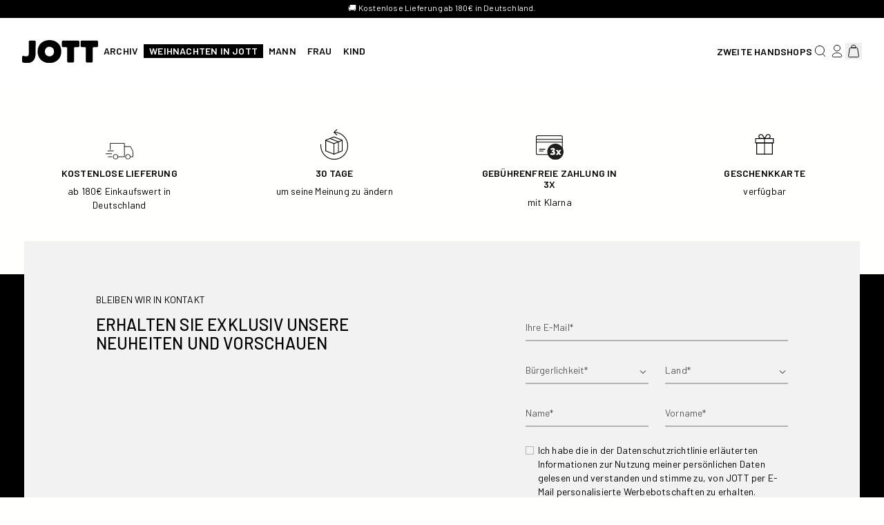

--- FILE ---
content_type: text/html; charset=utf-8
request_url: https://jott.com/de-de/pages/appi-compliance
body_size: 57526
content:
<!doctype html>
<html
	class='u-scroll-smooth '
	lang='de'
>
	<head>
		<script type='text/javascript'>
	window.gdprAppliesGlobally = true;
	(function () {
		function a(e) {
			if (!window.frames[e]) {
				if (document.body && document.body.firstChild) {
					var t = document.body;
					var n = document.createElement('iframe');
					n.style.display = 'none';
					n.name = e;
					n.title = e;
					t.insertBefore(n, t.firstChild);
				} else {
					setTimeout(function () {
						a(e);
					}, 5);
				}
			}
		}
		function e(n, r, o, c, s) {
			function e(e, t, n, a) {
				if (typeof n !== 'function') {
					return;
				}
				if (!window[r]) {
					window[r] = [];
				}
				var i = false;
				if (s) {
					i = s(e, t, n);
				}
				if (!i) {
					window[r].push({command: e, parameter: t, callback: n, version: a});
				}
			}
			e.stub = true;
			function t(a) {
				if (!window[n] || window[n].stub !== true) {
					return;
				}
				if (!a.data) {
					return;
				}
				var i = typeof a.data === 'string';
				var e;
				try {
					e = i ? JSON.parse(a.data) : a.data;
				} catch (t) {
					return;
				}
				if (e[o]) {
					var r = e[o];
					window[n](
						r.command,
						r.parameter,
						function (e, t) {
							var n = {};
							n[c] = {returnValue: e, success: t, callId: r.callId};
							a.source.postMessage(i ? JSON.stringify(n) : n, '*');
						},
						r.version,
					);
				}
			}
			if (typeof window[n] !== 'function') {
				window[n] = e;
				if (window.addEventListener) {
					window.addEventListener('message', t, false);
				} else {
					window.attachEvent('onmessage', t);
				}
			}
		}
		e('__tcfapi', '__tcfapiBuffer', '__tcfapiCall', '__tcfapiReturn');
		a('__tcfapiLocator');
		(function (e) {
			var t = document.createElement('script');
			t.id = 'spcloader';
			t.type = 'text/javascript';
			t.async = true;
			t.src =
				'https://sdk.privacy-center.org/' +
				e +
				'/loader.js?target=' +
				document.location.hostname;
			t.charset = 'utf-8';
			var n = document.getElementsByTagName('script')[0];
			n.parentNode.insertBefore(t, n);
		})('e71ba5c6-0a63-443a-82c8-611f1cf49b7c');
	})();
</script>

		<meta charset='utf-8'>
		<meta http-equiv='X-UA-Compatible' content='IE=edge'>
		<meta name='viewport' content='width=device-width,initial-scale=1'>
		<link rel='canonical' href='https://jott.com/de-de/pages/appi-compliance'><link
				rel='icon'
				type='image/png'
				href='//jott.com/cdn/shop/files/LOGO-JOTT-NOIR-CARRE.png?crop=center&height=32&v=1758017449&width=32'
			>

		





		


<title>
	APPI Compliance

		&ndash; JOTT</title><!-- page_description "The app used for assuring the GDPR\/CCPA\/APPI compliance of this site, collects your IP and the email address in order to process the data. For more check Privacy Policy \u0026amp;amp; Terms of Service Data Rectification You can use the link below to update your account data if it is not accurate. Edit your account information E" -->


	<meta name='description' content='The app used for assuring the GDPR/CCPA/APPI compliance of this site, collects your IP and the email address in order to process the data. For more check Privacy Policy &amp;amp; Terms of Service Data Rectification You can use the link below to update your account data if it is not accurate. Edit your account information E'>


<meta property='og:site_name' content='JOTT'>
<meta property='og:site' content='https://jott.com'>
<meta property='og:url' content='https://jott.com/de-de/pages/appi-compliance'>
<meta property='og:title' content='APPI Compliance'>
<meta property='og:type' content='website'>
<meta property='og:description' content='The app used for assuring the GDPR/CCPA/APPI compliance of this site, collects your IP and the email address in order to process the data. For more check Privacy Policy &amp;amp; Terms of Service Data Rectification You can use the link below to update your account data if it is not accurate. Edit your account information E'>
<meta property='og:locale' content=' fr_FR'><meta name='twitter:card' content='summary_large_image'><meta name='twitter:title' content='APPI Compliance'>
<meta
	name='twitter:description'
	content='The app used for assuring the GDPR/CCPA/APPI compliance of this site, collects your IP and the email address in order to process the data. For more check Privacy Policy &amp;amp; Terms of Service Data Rectification You can use the link below to update your account data if it is not accurate. Edit your account information E'
><meta name='p:domain_verify' content='3d7763995f0a36276588823b96ff4e96'>


		
<script src="//jott.com/cdn/shop/t/119/assets/css.min.BaTThTof.js" type="module"  defer  crossorigin="anonymous"></script><link href="//jott.com/cdn/shop/t/119/assets/css.min.BFS5eNXl.css" rel="stylesheet" type="text/css" media="all" />


		<link rel='preconnect' href='https://fonts.googleapis.com'>
		<link rel='preconnect' href='https://fonts.gstatic.com' crossorigin>

		<link
			rel='preload'
			as='style'
			href='https://fonts.googleapis.com/css2?family=Barlow:ital,wght@0,400;0,500;0,600;0,700;1,400;1,500;1,600;1,700&display=swap'
		>

		<link
			href='https://fonts.googleapis.com/css2?family=Barlow:ital,wght@0,400;0,500;0,600;0,700;1,400;1,500;1,600;1,700&display=swap'
			rel='stylesheet'
			media='print'
			onload="this.media='all'"
		>

		<noscript>
			<link
				href='https://fonts.googleapis.com/css2?family=Barlow:ital,wght@0,400;0,500;0,600;0,700;1,400;1,500;1,600;1,700&display=swap'
				rel='stylesheet'
			>
		</noscript>

		<script>window.performance && window.performance.mark && window.performance.mark('shopify.content_for_header.start');</script><meta name="facebook-domain-verification" content="po3sza5aptlncwullae50u1612ci4u">
<meta id="shopify-digital-wallet" name="shopify-digital-wallet" content="/62306320618/digital_wallets/dialog">
<meta name="shopify-checkout-api-token" content="1f42da42130a6733f2b4b16be0e19fae">
<meta id="in-context-paypal-metadata" data-shop-id="62306320618" data-venmo-supported="false" data-environment="production" data-locale="de_DE" data-paypal-v4="true" data-currency="EUR">
<script async="async" src="/checkouts/internal/preloads.js?locale=de-DE"></script>
<script id="shopify-features" type="application/json">{"accessToken":"1f42da42130a6733f2b4b16be0e19fae","betas":["rich-media-storefront-analytics"],"domain":"jott.com","predictiveSearch":true,"shopId":62306320618,"locale":"de"}</script>
<script>var Shopify = Shopify || {};
Shopify.shop = "justoverthetop.myshopify.com";
Shopify.locale = "de";
Shopify.currency = {"active":"EUR","rate":"1.0"};
Shopify.country = "DE";
Shopify.theme = {"name":"PROD 21\/07\/2025","id":177112678736,"schema_name":"Starter Colorz","schema_version":"1.0.0","theme_store_id":null,"role":"main"};
Shopify.theme.handle = "null";
Shopify.theme.style = {"id":null,"handle":null};
Shopify.cdnHost = "jott.com/cdn";
Shopify.routes = Shopify.routes || {};
Shopify.routes.root = "/de-de/";</script>
<script type="module">!function(o){(o.Shopify=o.Shopify||{}).modules=!0}(window);</script>
<script>!function(o){function n(){var o=[];function n(){o.push(Array.prototype.slice.apply(arguments))}return n.q=o,n}var t=o.Shopify=o.Shopify||{};t.loadFeatures=n(),t.autoloadFeatures=n()}(window);</script>
<script id="shop-js-analytics" type="application/json">{"pageType":"page"}</script>
<script defer="defer" async type="module" src="//jott.com/cdn/shopifycloud/shop-js/modules/v2/client.init-shop-cart-sync_BxliUFcT.de.esm.js"></script>
<script defer="defer" async type="module" src="//jott.com/cdn/shopifycloud/shop-js/modules/v2/chunk.common_D4c7gLTG.esm.js"></script>
<script type="module">
  await import("//jott.com/cdn/shopifycloud/shop-js/modules/v2/client.init-shop-cart-sync_BxliUFcT.de.esm.js");
await import("//jott.com/cdn/shopifycloud/shop-js/modules/v2/chunk.common_D4c7gLTG.esm.js");

  window.Shopify.SignInWithShop?.initShopCartSync?.({"fedCMEnabled":true,"windoidEnabled":true});

</script>
<script>(function() {
  var isLoaded = false;
  function asyncLoad() {
    if (isLoaded) return;
    isLoaded = true;
    var urls = ["https:\/\/d1564fddzjmdj5.cloudfront.net\/initializercolissimo.js?app_name=happycolissimo\u0026cloud=d1564fddzjmdj5.cloudfront.net\u0026shop=justoverthetop.myshopify.com","https:\/\/str.rise-ai.com\/?shop=justoverthetop.myshopify.com","https:\/\/strn.rise-ai.com\/?shop=justoverthetop.myshopify.com","https:\/\/pc-quiz.s3.us-east-2.amazonaws.com\/current\/quiz-loader.min.js?shop=justoverthetop.myshopify.com","https:\/\/cdn.weglot.com\/weglot_script_tag.js?shop=justoverthetop.myshopify.com","https:\/\/s3.eu-west-1.amazonaws.com\/production-klarna-il-shopify-osm\/7bec47374bc1cb6b6338dfd4d69e7bffd4f4b70b\/justoverthetop.myshopify.com-1753110902814.js?shop=justoverthetop.myshopify.com","https:\/\/trt.usedrop.io\/tag.js?wid=f30c3c14-1cff-4fcb-b558-95c47f29f2ee\u0026src=shopify\u0026shop=justoverthetop.myshopify.com","\/\/cdn.shopify.com\/proxy\/45db835a62266e6d45d8d9566ab3d979210c2cc10cb4bd79e3339854a0283a18\/web.baback.co\/internal\/v2\/shopify-embed?shop=justoverthetop.myshopify.com\u0026sp-cache-control=cHVibGljLCBtYXgtYWdlPTkwMA"];
    for (var i = 0; i < urls.length; i++) {
      var s = document.createElement('script');
      s.type = 'text/javascript';
      s.async = true;
      s.src = urls[i];
      var x = document.getElementsByTagName('script')[0];
      x.parentNode.insertBefore(s, x);
    }
  };
  if(window.attachEvent) {
    window.attachEvent('onload', asyncLoad);
  } else {
    window.addEventListener('load', asyncLoad, false);
  }
})();</script>
<script id="__st">var __st={"a":62306320618,"offset":3600,"reqid":"b275aa30-ca22-45a7-b2f4-095f898c1e42-1765057181","pageurl":"jott.com\/de-de\/pages\/appi-compliance","s":"pages-99490136298","u":"a8ac203873c6","p":"page","rtyp":"page","rid":99490136298};</script>
<script>window.ShopifyPaypalV4VisibilityTracking = true;</script>
<script id="captcha-bootstrap">!function(){'use strict';const t='contact',e='account',n='new_comment',o=[[t,t],['blogs',n],['comments',n],[t,'customer']],c=[[e,'customer_login'],[e,'guest_login'],[e,'recover_customer_password'],[e,'create_customer']],r=t=>t.map((([t,e])=>`form[action*='/${t}']:not([data-nocaptcha='true']) input[name='form_type'][value='${e}']`)).join(','),a=t=>()=>t?[...document.querySelectorAll(t)].map((t=>t.form)):[];function s(){const t=[...o],e=r(t);return a(e)}const i='password',u='form_key',d=['recaptcha-v3-token','g-recaptcha-response','h-captcha-response',i],f=()=>{try{return window.sessionStorage}catch{return}},m='__shopify_v',_=t=>t.elements[u];function p(t,e,n=!1){try{const o=window.sessionStorage,c=JSON.parse(o.getItem(e)),{data:r}=function(t){const{data:e,action:n}=t;return t[m]||n?{data:e,action:n}:{data:t,action:n}}(c);for(const[e,n]of Object.entries(r))t.elements[e]&&(t.elements[e].value=n);n&&o.removeItem(e)}catch(o){console.error('form repopulation failed',{error:o})}}const l='form_type',E='cptcha';function T(t){t.dataset[E]=!0}const w=window,h=w.document,L='Shopify',v='ce_forms',y='captcha';let A=!1;((t,e)=>{const n=(g='f06e6c50-85a8-45c8-87d0-21a2b65856fe',I='https://cdn.shopify.com/shopifycloud/storefront-forms-hcaptcha/ce_storefront_forms_captcha_hcaptcha.v1.5.2.iife.js',D={infoText:'Durch hCaptcha geschützt',privacyText:'Datenschutz',termsText:'Allgemeine Geschäftsbedingungen'},(t,e,n)=>{const o=w[L][v],c=o.bindForm;if(c)return c(t,g,e,D).then(n);var r;o.q.push([[t,g,e,D],n]),r=I,A||(h.body.append(Object.assign(h.createElement('script'),{id:'captcha-provider',async:!0,src:r})),A=!0)});var g,I,D;w[L]=w[L]||{},w[L][v]=w[L][v]||{},w[L][v].q=[],w[L][y]=w[L][y]||{},w[L][y].protect=function(t,e){n(t,void 0,e),T(t)},Object.freeze(w[L][y]),function(t,e,n,w,h,L){const[v,y,A,g]=function(t,e,n){const i=e?o:[],u=t?c:[],d=[...i,...u],f=r(d),m=r(i),_=r(d.filter((([t,e])=>n.includes(e))));return[a(f),a(m),a(_),s()]}(w,h,L),I=t=>{const e=t.target;return e instanceof HTMLFormElement?e:e&&e.form},D=t=>v().includes(t);t.addEventListener('submit',(t=>{const e=I(t);if(!e)return;const n=D(e)&&!e.dataset.hcaptchaBound&&!e.dataset.recaptchaBound,o=_(e),c=g().includes(e)&&(!o||!o.value);(n||c)&&t.preventDefault(),c&&!n&&(function(t){try{if(!f())return;!function(t){const e=f();if(!e)return;const n=_(t);if(!n)return;const o=n.value;o&&e.removeItem(o)}(t);const e=Array.from(Array(32),(()=>Math.random().toString(36)[2])).join('');!function(t,e){_(t)||t.append(Object.assign(document.createElement('input'),{type:'hidden',name:u})),t.elements[u].value=e}(t,e),function(t,e){const n=f();if(!n)return;const o=[...t.querySelectorAll(`input[type='${i}']`)].map((({name:t})=>t)),c=[...d,...o],r={};for(const[a,s]of new FormData(t).entries())c.includes(a)||(r[a]=s);n.setItem(e,JSON.stringify({[m]:1,action:t.action,data:r}))}(t,e)}catch(e){console.error('failed to persist form',e)}}(e),e.submit())}));const S=(t,e)=>{t&&!t.dataset[E]&&(n(t,e.some((e=>e===t))),T(t))};for(const o of['focusin','change'])t.addEventListener(o,(t=>{const e=I(t);D(e)&&S(e,y())}));const B=e.get('form_key'),M=e.get(l),P=B&&M;t.addEventListener('DOMContentLoaded',(()=>{const t=y();if(P)for(const e of t)e.elements[l].value===M&&p(e,B);[...new Set([...A(),...v().filter((t=>'true'===t.dataset.shopifyCaptcha))])].forEach((e=>S(e,t)))}))}(h,new URLSearchParams(w.location.search),n,t,e,['guest_login'])})(!0,!0)}();</script>
<script integrity="sha256-52AcMU7V7pcBOXWImdc/TAGTFKeNjmkeM1Pvks/DTgc=" data-source-attribution="shopify.loadfeatures" defer="defer" src="//jott.com/cdn/shopifycloud/storefront/assets/storefront/load_feature-81c60534.js" crossorigin="anonymous"></script>
<script data-source-attribution="shopify.dynamic_checkout.dynamic.init">var Shopify=Shopify||{};Shopify.PaymentButton=Shopify.PaymentButton||{isStorefrontPortableWallets:!0,init:function(){window.Shopify.PaymentButton.init=function(){};var t=document.createElement("script");t.src="https://jott.com/cdn/shopifycloud/portable-wallets/latest/portable-wallets.de.js",t.type="module",document.head.appendChild(t)}};
</script>
<script data-source-attribution="shopify.dynamic_checkout.buyer_consent">
  function portableWalletsHideBuyerConsent(e){var t=document.getElementById("shopify-buyer-consent"),n=document.getElementById("shopify-subscription-policy-button");t&&n&&(t.classList.add("hidden"),t.setAttribute("aria-hidden","true"),n.removeEventListener("click",e))}function portableWalletsShowBuyerConsent(e){var t=document.getElementById("shopify-buyer-consent"),n=document.getElementById("shopify-subscription-policy-button");t&&n&&(t.classList.remove("hidden"),t.removeAttribute("aria-hidden"),n.addEventListener("click",e))}window.Shopify?.PaymentButton&&(window.Shopify.PaymentButton.hideBuyerConsent=portableWalletsHideBuyerConsent,window.Shopify.PaymentButton.showBuyerConsent=portableWalletsShowBuyerConsent);
</script>
<script data-source-attribution="shopify.dynamic_checkout.cart.bootstrap">document.addEventListener("DOMContentLoaded",(function(){function t(){return document.querySelector("shopify-accelerated-checkout-cart, shopify-accelerated-checkout")}if(t())Shopify.PaymentButton.init();else{new MutationObserver((function(e,n){t()&&(Shopify.PaymentButton.init(),n.disconnect())})).observe(document.body,{childList:!0,subtree:!0})}}));
</script>
<link id="shopify-accelerated-checkout-styles" rel="stylesheet" media="screen" href="https://jott.com/cdn/shopifycloud/portable-wallets/latest/accelerated-checkout-backwards-compat.css" crossorigin="anonymous">
<style id="shopify-accelerated-checkout-cart">
        #shopify-buyer-consent {
  margin-top: 1em;
  display: inline-block;
  width: 100%;
}

#shopify-buyer-consent.hidden {
  display: none;
}

#shopify-subscription-policy-button {
  background: none;
  border: none;
  padding: 0;
  text-decoration: underline;
  font-size: inherit;
  cursor: pointer;
}

#shopify-subscription-policy-button::before {
  box-shadow: none;
}

      </style>

<script>window.performance && window.performance.mark && window.performance.mark('shopify.content_for_header.end');</script>

		<!-- Just Button -->
		<!-- Just Button -->

	<script
		src='https://checkout-button-shopify.vercel.app/just-pay-button.js'
		type='module'
	></script>
	<link
		href='https://checkout-button-shopify.vercel.app/styles.css'
		rel='stylesheet'
		crossorigin
	>


<style>
	#just-frame-payment {
		z-index: 9999999999;
	}
</style>

<!-- JUST Customer Data Script -->
<script>
	
</script>

<!-- JUST Discount Handling Script -->
<script>
	window.JUST_FETCH_DISCOUNT = async (source) => {
		if (source !== 'cart') return '';
		try {
			const cart = await fetch('/cart.json').then((el) => el?.json?.());
			return cart.items.find((el) => el.discounts?.[0])?.discounts?.[0]?.title;
		} catch {
			return '';
		}
	};
</script>

<!-- JUST Post-Purchase Script -->
<script>
	(function () {
		// Check if the URL contains "just-post-purchase"
		if (window.location.href.includes('just-post-purchase')) {
			// Create a new script element
			const script = document.createElement('script');

			// Set the script's source to the desired URL
			script.src =
				'https://checkout-postpurchase.getjust.eu/just-postpurchase.iife.js';

			// Optionally, set the script to load asynchronously
			script.async = true;

			// Append the script to the document's head or body
			document.head.appendChild(script);
		}
	})();
</script>

<!-- JUST Custom Labels -->
<script>
	window.JUST_LABELS = {
		fr: {
			IDLE: 'Acheter en 1-clic',
			PENDING: 'Acheter en 1-clic',
			ERROR: 'Acheter en 1-clic',
			CANCELLED: 'Commande annulée',
			CREATED: 'Modifier ma commande',
		},
		en: {
			IDLE: 'Buy Now with 1-Click',
			PENDING: 'Buy Now with 1-Click',
			ERROR: 'Buy Now with 1-Click',
			CANCELLED: 'Order canceled',
			CREATED: 'Edit order',
		},
	};
</script>

<!-- JUST Validation and Button Sync Script -->
<script>
	document.addEventListener('DOMContentLoaded', function () {
		console.log('[JUST] Initializing...');

		// Override JUST validation to handle multi-form pages
		window.JUST_VALIDATE_CLICK = function (sourceOrButton) {
			try {
				// Find the clicked JUST button
				let justButton =
					typeof sourceOrButton === 'object' && sourceOrButton.getAttribute
						? sourceOrButton
						: document.querySelector('.product-form just-pay-button');

				if (!justButton) {
					console.warn('[JUST] No button found, allowing checkout');
					return true;
				}

				// Find parent form and required inputs within that form only
				const parentForm = justButton.closest('form');
				if (!parentForm) {
					console.warn('[JUST] No parent form found, allowing checkout');
					return true;
				}

				const variantInput = parentForm.querySelector('input[name="id"]');
				const quantityInput = parentForm.querySelector(
					'input[name="quantity"]',
				);

				// Validate required inputs exist and have values
				const hasValidVariant = variantInput && variantInput.value;
				const hasValidQuantity = quantityInput && quantityInput.value;

				console.log('[JUST] Validation result:', {
					hasValidVariant,
					hasValidQuantity,
				});

				return hasValidVariant && hasValidQuantity;
			} catch (error) {
				console.error('[JUST] Validation error:', error);
				return true; // Allow checkout on error
			}
		};

		// Update button attributes when variants change
		function syncButtonAttributes() {
			const justButton = document.querySelector(
				'.product-form just-pay-button',
			);
			if (!justButton) return;

			const parentForm = justButton.closest('form');
			if (!parentForm) return;

			const variantInput = parentForm.querySelector('input[name="id"]');
			const addToCartButton = parentForm.querySelector('button[type="submit"]');

			if (variantInput) {
				const variantId = variantInput.value;
				const isAvailable = !addToCartButton?.disabled;

				justButton.setAttribute('default_variant', variantId);
				justButton.setAttribute('default_available', isAvailable.toString());
				justButton.style.display = isAvailable ? 'block' : 'none';

				console.log('[JUST] Button synced:', {variantId, isAvailable});
			}
		}

		// Initial sync
		syncButtonAttributes();

		// Listen for size changes (JOTT specific - adjust selector as needed)
		document
			.querySelectorAll('input[type="radio"][name="Taille"]')
			.forEach((radio) => {
				radio.addEventListener('change', () => {
					setTimeout(syncButtonAttributes, 100); // Allow theme to update hidden input
				});
			});

		// Listen for any variant selector changes (fallback)
		document.querySelectorAll('input[type="radio"]').forEach((radio) => {
			radio.addEventListener('change', () => {
				setTimeout(syncButtonAttributes, 100);
			});
		});

		console.log('[JUST] Setup complete');
	});
</script>
<!-- End of Just Button -->


		<script
			src='https://cdn-widgetsrepository.yotpo.com/v1/loader/XOSFqu7MlRuaX42D56j0kxijtSeiyXCOqI7KvtSp?languageCode=de'
			async
		></script>

		

		<script type='text/javascript'>
			var _ae = {
				pid: '672e51572b54575b4bd06ec5',
			};
			(function () {
				var element = document.createElement('script');
				element.type = 'text/javascript';
				element.async = true;
				element.src = '//static.affilae.com/ae-v3.5.js';
				var scr = document.getElementsByTagName('script')[0];
				scr.parentNode.insertBefore(element, scr);
			})();
		</script>
	<!-- BEGIN app block: shopify://apps/ab-tasty/blocks/abtasty-tag/50439cd8-89e0-4240-838a-2948c07c763d -->
  
    <script
      type="text/javascript"
      src="https://try.abtasty.com/d5a7180831654ed6d0d82ac5cc719044.js"
      async
    ></script>
  
  <script type="text/javascript">
    // This waits for all the external ressources (including ABTasty tag) to load before executing the callback function.
    window.addEventListener('load', function () {
      if(!window.ABTasty) {
        // AB Tasty tag is not loaded so exit.
        return
      }

      if (window.ABTasty.eventState?.['consentValid']?.status === 'complete') {
        updateShopifyDataForWebPixel();
      } else {
        window.addEventListener('abtasty_consentValid', () => {
          updateShopifyDataForWebPixel();
        });
      }

      async function updateShopifyDataForWebPixel() {
        const STORAGE_KEY = 'ABTastyShopify';
        const consentReady = ABTasty.consentReady;
        const shouldHandleSubdomain = "false" === "true";

        if(!consentReady) {
          if(shouldHandleSubdomain) {
            await cookieStore.delete(STORAGE_KEY);
          }
          return localStorage.removeItem(STORAGE_KEY);
        }

        const ABTastyData = {
          identifier: "d5a7180831654ed6d0d82ac5cc719044",
          campaigns: ABTasty.getCampaignHistory(),
          visitorId: ABTasty.visitor.id,
          accountId: ABTasty.getAccountSettings().id,
          consent: ABTasty.consentReady,
        };

        if (shouldHandleSubdomain) {
          await cookieStore.set({
            name: STORAGE_KEY,
            value: JSON.stringify(ABTastyData),
            expires: Date.now() + 1 * 24 * 60 * 60 * 1000, // 1 day
            domain: window.location.hostname,
          });
        }
        localStorage.setItem(STORAGE_KEY, JSON.stringify(ABTastyData));
      }
    });
  </script>





<!-- END app block --><!-- BEGIN app block: shopify://apps/redirect-hero/blocks/live-redirect/303f77a4-ad21-4d11-82f8-47eb94136aff --><script>
    const liveRedirectActive = ;
</script>

<!-- END app block --><!-- BEGIN app block: shopify://apps/hreflang-manager/blocks/gwa-hreflang/35dc0b05-d599-4c8e-8584-8cd17768854a --><!-- BEGIN app snippet: gwa-hreflang-page --><link rel="alternate" hreflang="en-GB" href="https://justoverthetop.co.uk/pages/appi-compliance"><link rel="alternate" hreflang="fr-BE" href="https://jott.com/fr-be/pages/appi-compliance"><link rel="alternate" hreflang="es-ES" href="https://jott.com/es-es/pages/appi-compliance"><link rel="alternate" hreflang="fr-LU" href="https://jott.com/fr-lu/pages/appi-compliance"><link rel="alternate" hreflang="de-CH" href="https://jott.com/de-ch/pages/appi-compliance"><link rel="alternate" hreflang="fr-CH" href="https://jott.com/fr-ch/pages/appi-compliance"><link rel="alternate" hreflang="de-LU" href="https://jott.com/de-lu/pages/appi-compliance"><link rel="alternate" hreflang="de-DE" href="https://jott.com/de-de/pages/appi-compliance"><link rel="alternate" hreflang="nl-BE" href="https://jott.com/nl-be/pages/appi-compliance"><link rel="alternate" hreflang="nl-NL" href="https://jott.com/nl-nl/pages/appi-compliance"><link rel="alternate" hreflang="it-IT" href="https://jott.com/it-it/pages/appi-compliance"><!-- END app snippet --><!-- END app block --><!-- BEGIN app block: shopify://apps/selecty/blocks/app-embed/a005a4a7-4aa2-4155-9c2b-0ab41acbf99c --><template id="sel-form-template">
  <div id="sel-form" style="display: none;">
    <form method="post" action="/de-de/localization" id="localization_form" accept-charset="UTF-8" class="shopify-localization-form" enctype="multipart/form-data"><input type="hidden" name="form_type" value="localization" /><input type="hidden" name="utf8" value="✓" /><input type="hidden" name="_method" value="put" /><input type="hidden" name="return_to" value="/de-de/pages/appi-compliance" />
      <input type="hidden" name="country_code" value="DE">
      <input type="hidden" name="language_code" value="de">
    </form>
  </div>
</template>


  <script>
    (function () {
      window.$selector = window.$selector || []; // Create empty queue for action (sdk) if user has not created his yet
      // Fetch geodata only for new users
      const wasRedirected = localStorage.getItem('sel-autodetect') === '1';

      if (!wasRedirected) {
        window.selectorConfigGeoData = fetch('/browsing_context_suggestions.json?source=geolocation_recommendation&country[enabled]=true&currency[enabled]=true&language[enabled]=true', {
          method: 'GET',
          mode: 'cors',
          cache: 'default',
          credentials: 'same-origin',
          headers: {
            'Content-Type': 'application/json',
            'Access-Control-Allow-Origin': '*'
          },
          redirect: 'follow',
          referrerPolicy: 'no-referrer',
        });
      }
    })()
  </script>
  <script type="application/json" id="__selectors_json">
    {
    "selectors": 
  [{"title":"Selecteur pays / langue","status":"published","visibility":[],"design":{"resource":"languages_countries","resourceList":["countries","languages"],"type":"sidebar","theme":"basic","scheme":"custom","short":"none","search":"countries","scale":85,"styles":{"general":"#GN399373 {\nz-index: 2;\n}","extra":""},"reverse":true,"view":"lang_names_country_all","flagMode":"icon","colors":{"text":{"red":0,"green":0,"blue":0,"alpha":1,"filter":"invert(0%) sepia(0%) saturate(0%) hue-rotate(96deg) brightness(105%) contrast(103%)"},"accent":{"red":0,"green":0,"blue":0,"alpha":1,"filter":"invert(0%) sepia(5%) saturate(7478%) hue-rotate(315deg) brightness(85%) contrast(104%)"},"background":{"red":255,"green":255,"blue":255,"alpha":1,"filter":"invert(100%) sepia(1%) saturate(776%) hue-rotate(35deg) brightness(118%) contrast(100%)"}},"withoutShadowRoot":false,"hideUnavailableResources":false,"typography":{"default":{"fontFamily":"Montserrat","fontStyle":"normal","fontWeight":"normal","size":{"value":14,"dimension":"px"},"custom":false},"accent":{"fontFamily":"Montserrat","fontStyle":"normal","fontWeight":"normal","size":{"value":14,"dimension":"px"},"custom":false}},"position":{"type":"embedded","value":{"horizontal":"center","vertical":"footer"}},"visibility":{"breakpoints":["xs","sm","md","lg","xl"],"params":{"logicVariant":"include","resources":[],"retainDuringSession":false},"countries":{"logicVariant":"include","resources":[]},"languages":{"logicVariant":"include","resources":[]},"urls":{"logicVariant":"include","resources":[],"allowSubpaths":false}}},"id":"GN399373","i18n":{"original":{"apply":"Appliquer","languages":"Langues","currencies":"Devises","countries":"Pays","markets":"Marchés"},"nl":{"apply":"Toepassen","languages":"Talen","currencies":"Landen","countries":"Valuta's","markets":"Markten"},"en":{"apply":"Apply","languages":"Languages","currencies":"Currencies","countries":"Countries","markets":"Markets"},"fr":{"apply":"Appliquer","languages":"Langues","currencies":"Devises","countries":"Pays","markets":"Marché"},"it":{"apply":"Applicare","languages":"Lingue","currencies":"Paesi","countries":"Valute","markets":"Mercati"},"es":{"apply":"Aplicar","languages":"Idiomas","currencies":"Países","countries":"Divisas","markets":"Mercados"}}}],
    "store": 
  
    {"isBrandingStore":true,"shouldBranding":false}
  
,
    "autodetect": 
  
    {"_id":"6710e99937e27fc73c27f80b","storeId":62306320618,"design":{"resource":"languages_countries","behavior":"remember","resourceList":["countries","languages"],"type":"popup","scheme":"basic","styles":{"general":".dwwXCn {\n    background-color: rgba(255, 255, 255, 0.15);\n    }","extra":""},"search":"none","view":"lang_names_country_all","short":"none","flagMode":"icon","showFlag":true,"canBeClosed":true,"animation":"fade","scale":100,"border":{"radius":{"topLeft":20,"topRight":20,"bottomLeft":20,"bottomRight":20},"width":{"top":1,"right":1,"bottom":1,"left":1},"style":"solid","color":"#20222333"},"secondaryButtonBorder":{"radius":{"topLeft":6,"topRight":6,"bottomLeft":6,"bottomRight":6},"width":{"top":0,"right":0,"bottom":0,"left":0},"style":"solid","color":"#20222333"},"primaryButtonBorder":{"radius":{"topLeft":50,"topRight":50,"bottomLeft":50,"bottomRight":50},"width":{"top":2,"right":2,"bottom":2,"left":2},"style":"solid","color":"#000000ff"},"colors":{"text":{"red":0,"green":0,"blue":0,"alpha":1,"filter":"invert(0%) sepia(98%) saturate(16%) hue-rotate(182deg) brightness(93%) contrast(100%)"},"accent":{"red":0,"green":0,"blue":0,"alpha":1,"filter":"invert(0%) sepia(0%) saturate(0%) hue-rotate(324deg) brightness(96%) contrast(104%)"},"background":{"red":255,"green":255,"blue":255,"alpha":1,"filter":"invert(92%) sepia(92%) saturate(31%) hue-rotate(64deg) brightness(106%) contrast(108%)"}},"typography":{"title":{"fontFamily":"Montserrat","fontStyle":"normal","fontWeight":700,"size":{"value":22,"dimension":"px"},"custom":false},"default":{"fontFamily":"Montserrat","fontStyle":"normal","fontWeight":400,"size":{"value":14,"dimension":"px"},"custom":false},"accent":{"fontFamily":"Montserrat","fontStyle":"normal","fontWeight":400,"size":{"value":14,"dimension":"px"},"custom":false}},"withoutShadowRoot":false,"hideUnavailableResources":true,"position":{"type":"fixed","value":{"horizontal":"center","vertical":"center"}},"visibility":{"countries":{"logicVariant":"include","resources":[]},"urls":{"logicVariant":"include","resources":[],"allowSubpaths":false}}},"i18n":{"original":{"languages_currencies":"","languages_countries":"<p class='adt-content__header'>Etes-vous bien localisé ?</p><p class='adt-content__text'>Veuillez sélectionner votre pays et votre langue.</p>","languages":"<p class='adt-content__header'>Etes-vous bien localisé ?</p><p class='adt-content__text'>Veuillez choisir ce qui vous convient le mieux.</p>","currencies":"","markets":"<p class='adt-content__header'>Etes vous bien localisé ?</p><p class='adt-content__text'>Merci de choisir votre pays d'expédition</p>","languages_label":"Langues","countries_label":"Pays","currencies_label":"Devise","markets_label":"","countries":"<p class='adt-content__header'>Etes vous bien localisé ?</p><p class='adt-content__text'>Achetez dans le pays de votre choix. N'oubliez pas que nous ne pouvons expédier votre commande qu'aux\nadresses situées dans le pays choisi.</p>","button":"Continuer","dialog_aria_label":"Site preferences"},"nl":{"languages":"<p class='adt-content__header'>Er du på det rigtige sprog?</p><p class='adt-content__text'>Vælg venligst det, der passer bedst til dig.</p>","currencies":"","markets":"<p class='adt-content__header'>Er du det rigtige sted?</p><p class='adt-content__text'>Vælg venligst dit leveringsområde.</p>","countries":"<p class='adt-content__header'>Er du det rigtige sted?</p><p class='adt-content__text'>Køb fra det land, du ønsker. Husk, at vi kun kan sende din ordre til\nadresser i det valgte land.</p>","languages_currencies":"","languages_countries":"<p class='adt-content__header'>Ben je correct gelokaliseerd? </p><p class='adt-content__text'>Selecteer je land en taal.</p>","languages_label":"Sprog","currencies_label":"Valutaer","markets_label":"Markeder","countries_label":"Lande","button":"Køb nu","dialog_aria_label":""},"en":{"languages":"<p class='adt-content__header'>Your location is set to {country}</p><p class='adt-content__text'>Please select the language that suits you best.</p>","currencies":"","markets":"<p class='adt-content__header'>Your location is set to {country}</p><p class='adt-content__text'>Please select your shipping country.</p>","countries":"<p class='adt-content__header'>Your location is set to {country}</p><p class='adt-content__text'>Purchase in the country of your choice. We can only ship to adresses located in the country chosen..</p>","languages_currencies":"","languages_countries":"<p class='adt-content__header'>Your location is set to {country}</p><p class='adt-content__text'>Please select your country and language.</p>","languages_label":"Language","currencies_label":"Currency","markets_label":"Market","countries_label":"Country","button":"Continue","dialog_aria_label":""},"de":{"languages":"<p class='adt-content__header'>Sind Sie in der richtigen Sprache?</p><p class='adt-content__text'>Bitte wählen Sie die für Sie passende Sprache.</p>","currencies":"","markets":"<p class='adt-content__header'>Sind Sie hier richtig?</p><p class='adt-content__text'>Bitte wählen Sie Ihre Versandregion.</p>","countries":"<p class='adt-content__header'>Sind Sie am richtigen Ort?</p><p class='adt-content__text'>Kaufen Sie aus dem Land Ihrer Wahl. Denken Sie daran, dass wir Ihre Bestellung nur an\nAdressen in dem gewählten Land liefern können.</p>","languages_currencies":"","languages_countries":"<p class='adt-content__header'>Sind Sie gut lokalisiert?</p><p class='adt-content__text'>Bitte wählen Sie Ihr Land und Ihre Sprache.</p>.","languages_label":"Sprachen","currencies_label":"Währungen","markets_label":"Märkte","countries_label":"Länder","button":"Jetzt einkaufen"},"it":{"languages":"<p class='adt-content__header'>Sei nella lingua giusta? </p><p class='adt-content__text'>Scegli la lingua più adatta a te.</p>","currencies":"","markets":"<p class='adt-content__header'>Sei nel posto giusto? </p><p class='adt-content__text'>Seleziona la tua regione di spedizione.</p>","countries":"<p class='adt-content__header'>Sei nel posto giusto? </p><p class='adt-content__text'>Acquista dal paese di tua scelta. Ricorda che possiamo spedire il tuo ordine solo a\nindirizzi situati nel paese prescelto.</p>","languages_currencies":"","languages_countries":"<p class='adt-content__header'>Sei localizzato correttamente? </p><p class='adt-content__text'>Seleziona il tuo paese e la tua lingua.</p>","languages_label":"Lingue","currencies_label":"Valute","markets_label":"","countries_label":"Paesi","button":"Acquista ora","dialog_aria_label":""},"es":{"languages":"<p class='adt-content__header'>¿Estás en el idioma correcto?</p><p class='adt-content__text'>Por favor, elige el que más te convenga.</p>","currencies":"","markets":"<p class='adt-content__header'>¿Está usted en el lugar correcto?</p><p class='adt-content__text'>Seleccione su región de envío.</p>","countries":"<p class='adt-content__header'>¿Estás en el lugar correcto?</p><p class='adt-content__text'>Compra desde el país que elijas. Recuerda que sólo podemos enviar tu pedido a\ndirecciones situadas en el país elegido.</p>","languages_currencies":"","languages_countries":"<p class='adt-content__header'>¿Está correctamente localizado?</p><p class='adt-content__text'>Seleccione su país e idioma.</p>","languages_label":"Idiomas","currencies_label":"Divisas","markets_label":"","countries_label":"Países","button":"Comprar ahora","dialog_aria_label":""}},"visibility":[],"status":"published","createdAt":"2024-10-17T10:40:25.985Z","updatedAt":"2025-07-18T16:50:51.345Z","__v":0}
  
,
    "autoRedirect": 
  null
,
    "customResources": 
  [],
    "markets": [{"enabled":true,"locale":"de","countries":["DE"],"webPresence":{"defaultLocale":"de","alternateLocales":["fr"],"subfolderSuffix":"de","domain":null},"localCurrencies":true,"curr":{"code":"EUR"},"alternateLocales":["fr"],"domain":{"host":null},"name":"Allemagne","regions":[{"code":"DE"}],"country":"DE","title":"Allemagne","host":null},{"enabled":true,"locale":"fr","countries":["BE"],"webPresence":{"defaultLocale":"fr","alternateLocales":["nl","en"],"subfolderSuffix":"be","domain":null},"localCurrencies":true,"curr":{"code":"EUR"},"alternateLocales":["nl","en"],"domain":{"host":null},"name":"Belgique","regions":[{"code":"BE"}],"country":"BE","title":"Belgique","host":null},{"enabled":true,"locale":"en","countries":["DK"],"webPresence":{"defaultLocale":"en","alternateLocales":["fr"],"subfolderSuffix":"dk","domain":null},"localCurrencies":false,"curr":{"code":"EUR"},"alternateLocales":["fr"],"domain":{"host":null},"name":"Danemark","regions":[{"code":"DK"}],"country":"DK","title":"Danemark","host":null},{"enabled":true,"locale":"es","countries":["ES","AD"],"webPresence":{"defaultLocale":"es","alternateLocales":["fr"],"subfolderSuffix":"es","domain":null},"localCurrencies":false,"curr":{"code":"EUR"},"alternateLocales":["fr"],"domain":{"host":null},"name":"Espagne","regions":[{"code":"ES"},{"code":"AD"}],"country":"AD","title":"Espagne","host":null},{"enabled":true,"locale":"fr","countries":["FR"],"webPresence":{"defaultLocale":"fr","alternateLocales":["de","nl","es","en"],"subfolderSuffix":null,"domain":{"host":"jott.com"}},"localCurrencies":true,"curr":{"code":"EUR"},"alternateLocales":["de","nl","es","en"],"domain":{"host":"jott.com"},"name":"France","regions":[{"code":"FR"}],"country":"FR","title":"France","host":"jott.com"},{"enabled":true,"locale":"en","countries":["AT","AU","BR","CA","CZ","EE","GF","GP","GR","HR","HU","IE","IL","JP","LT","LV","MC","MQ","MX","PL","PT","RO","SI","SK","TN","TW","US","DZ","BG","GE","MT","MA","RS","TR","AM","RE","CN","GY","AL"],"webPresence":{"defaultLocale":"en","alternateLocales":["fr"],"subfolderSuffix":"eu","domain":null},"localCurrencies":false,"curr":{"code":"EUR"},"alternateLocales":["fr"],"domain":{"host":null},"name":"International","regions":[{"code":"AT"},{"code":"AU"},{"code":"BR"},{"code":"CA"},{"code":"CZ"},{"code":"EE"},{"code":"GF"},{"code":"GP"},{"code":"GR"},{"code":"HR"},{"code":"HU"},{"code":"IE"},{"code":"IL"},{"code":"JP"},{"code":"LT"},{"code":"LV"},{"code":"MC"},{"code":"MQ"},{"code":"MX"},{"code":"PL"},{"code":"PT"},{"code":"RO"},{"code":"SI"},{"code":"SK"},{"code":"TN"},{"code":"TW"},{"code":"US"},{"code":"DZ"},{"code":"BG"},{"code":"GE"},{"code":"MT"},{"code":"MA"},{"code":"RS"},{"code":"TR"},{"code":"AM"},{"code":"RE"},{"code":"CN"},{"code":"GY"},{"code":"AL"}],"country":"AT","title":"International","host":null},{"enabled":true,"locale":"fr","countries":["IT"],"webPresence":{"defaultLocale":"fr","alternateLocales":["it"],"subfolderSuffix":"it","domain":null},"localCurrencies":true,"curr":{"code":"EUR"},"alternateLocales":["it"],"domain":{"host":null},"name":"Italie","regions":[{"code":"IT"}],"country":"IT","title":"Italie","host":null},{"enabled":true,"locale":"fr","countries":["LU"],"webPresence":{"defaultLocale":"fr","alternateLocales":["de"],"subfolderSuffix":"lu","domain":null},"localCurrencies":true,"curr":{"code":"EUR"},"alternateLocales":["de"],"domain":{"host":null},"name":"Luxembourg","regions":[{"code":"LU"}],"country":"LU","title":"Luxembourg","host":null},{"enabled":true,"locale":"en","countries":["NO"],"webPresence":{"defaultLocale":"en","alternateLocales":["fr"],"subfolderSuffix":"no","domain":null},"localCurrencies":false,"curr":{"code":"EUR"},"alternateLocales":["fr"],"domain":{"host":null},"name":"Norvège","regions":[{"code":"NO"}],"country":"NO","title":"Norvège","host":null},{"enabled":true,"locale":"fr","countries":["NL"],"webPresence":{"defaultLocale":"fr","alternateLocales":["nl"],"subfolderSuffix":"nl","domain":null},"localCurrencies":true,"curr":{"code":"EUR"},"alternateLocales":["nl"],"domain":{"host":null},"name":"Pays-Bas","regions":[{"code":"NL"}],"country":"NL","title":"Pays-Bas","host":null},{"enabled":true,"locale":"en","countries":["SE","FI"],"webPresence":{"defaultLocale":"en","alternateLocales":["fr"],"subfolderSuffix":"se","domain":null},"localCurrencies":false,"curr":{"code":"EUR"},"alternateLocales":["fr"],"domain":{"host":null},"name":"Suède / Finlande","regions":[{"code":"SE"},{"code":"FI"}],"country":"FI","title":"Suède / Finlande","host":null},{"enabled":true,"locale":"fr","countries":["CH"],"webPresence":{"defaultLocale":"fr","alternateLocales":["de"],"subfolderSuffix":"ch","domain":null},"localCurrencies":false,"curr":{"code":"EUR"},"alternateLocales":["de"],"domain":{"host":null},"name":"Suisse","regions":[{"code":"CH"}],"country":"CH","title":"Suisse","host":null}],
    "languages": [{"country":"DE","subfolderSuffix":"de","title":"German","code":"de","alias":"de","endonym":"Deutsch","primary":false,"published":true},{"country":"DE","subfolderSuffix":"de","title":"French","code":"fr","alias":"fr","endonym":"Français","primary":true,"published":true},{"country":"BE","subfolderSuffix":"be","title":"French","code":"fr","alias":"fr","endonym":"Français","primary":true,"published":true},{"country":"BE","subfolderSuffix":"be","title":"Dutch","code":"nl","alias":"nl","endonym":"Nederlands","primary":false,"published":true},{"country":"BE","subfolderSuffix":"be","title":"English","code":"en","alias":"en","endonym":"English","primary":false,"published":true},{"country":"DK","subfolderSuffix":"dk","title":"English","code":"en","alias":"en","endonym":"English","primary":false,"published":true},{"country":"DK","subfolderSuffix":"dk","title":"French","code":"fr","alias":"fr","endonym":"Français","primary":true,"published":true},{"country":"ES","subfolderSuffix":"es","title":"Spanish","code":"es","alias":"es","endonym":"Español","primary":false,"published":true},{"country":"ES","subfolderSuffix":"es","title":"French","code":"fr","alias":"fr","endonym":"Français","primary":true,"published":true},{"country":"FR","subfolderSuffix":null,"title":"French","code":"fr","alias":"fr","endonym":"Français","primary":true,"published":true},{"country":"FR","subfolderSuffix":null,"title":"German","code":"de","alias":"de","endonym":"Deutsch","primary":false,"published":true},{"country":"FR","subfolderSuffix":null,"title":"Dutch","code":"nl","alias":"nl","endonym":"Nederlands","primary":false,"published":true},{"country":"FR","subfolderSuffix":null,"title":"Spanish","code":"es","alias":"es","endonym":"Español","primary":false,"published":true},{"country":"FR","subfolderSuffix":null,"title":"English","code":"en","alias":"en","endonym":"English","primary":false,"published":true},{"country":"AT","subfolderSuffix":"eu","title":"English","code":"en","alias":"en","endonym":"English","primary":false,"published":true},{"country":"AT","subfolderSuffix":"eu","title":"French","code":"fr","alias":"fr","endonym":"Français","primary":true,"published":true},{"country":"IT","subfolderSuffix":"it","title":"French","code":"fr","alias":"fr","endonym":"Français","primary":true,"published":true},{"country":"IT","subfolderSuffix":"it","title":"Italian","code":"it","alias":"it","endonym":"Italiano","primary":false,"published":true},{"country":"LU","subfolderSuffix":"lu","title":"French","code":"fr","alias":"fr","endonym":"Français","primary":true,"published":true},{"country":"LU","subfolderSuffix":"lu","title":"German","code":"de","alias":"de","endonym":"Deutsch","primary":false,"published":true},{"country":"NO","subfolderSuffix":"no","title":"English","code":"en","alias":"en","endonym":"English","primary":false,"published":true},{"country":"NO","subfolderSuffix":"no","title":"French","code":"fr","alias":"fr","endonym":"Français","primary":true,"published":true},{"country":"NL","subfolderSuffix":"nl","title":"French","code":"fr","alias":"fr","endonym":"Français","primary":true,"published":true},{"country":"NL","subfolderSuffix":"nl","title":"Dutch","code":"nl","alias":"nl","endonym":"Nederlands","primary":false,"published":true},{"country":"SE","subfolderSuffix":"se","title":"English","code":"en","alias":"en","endonym":"English","primary":false,"published":true},{"country":"SE","subfolderSuffix":"se","title":"French","code":"fr","alias":"fr","endonym":"Français","primary":true,"published":true},{"country":"CH","subfolderSuffix":"ch","title":"French","code":"fr","alias":"fr","endonym":"Français","primary":true,"published":true},{"country":"CH","subfolderSuffix":"ch","title":"German","code":"de","alias":"de","endonym":"Deutsch","primary":false,"published":true}],
    "currentMarketLanguages": [{"title":"Deutsch","code":"de"},{"title":"Französisch","code":"fr"}],
    "currencies": [{"title":"Euro","code":"EUR","symbol":"€","country":"DE"}],
    "countries": [{"code":"DE","localCurrencies":true,"currency":{"code":"EUR","enabled":false,"title":"Euro","symbol":"€"},"title":"Germany","primary":true},{"code":"BE","localCurrencies":true,"currency":{"code":"EUR","enabled":false,"title":"Euro","symbol":"€"},"title":"Belgium","primary":false},{"code":"DK","localCurrencies":false,"currency":{"code":"EUR","enabled":false,"title":"Euro","symbol":"€"},"title":"Denmark","primary":false},{"code":"ES","localCurrencies":false,"currency":{"code":"EUR","enabled":false,"title":"Euro","symbol":"€"},"title":"Spain","primary":false},{"code":"AD","localCurrencies":false,"currency":{"code":"EUR","enabled":false,"title":"Euro","symbol":"€"},"title":"Andorra","primary":false},{"code":"FR","localCurrencies":true,"currency":{"code":"EUR","enabled":false,"title":"Euro","symbol":"€"},"title":"France","primary":false},{"code":"AT","localCurrencies":false,"currency":{"code":"EUR","enabled":false,"title":"Euro","symbol":"€"},"title":"Austria","primary":false},{"code":"AU","localCurrencies":false,"currency":{"code":"EUR","enabled":false,"title":"Euro","symbol":"€"},"title":"Australia","primary":false},{"code":"BR","localCurrencies":false,"currency":{"code":"EUR","enabled":false,"title":"Euro","symbol":"€"},"title":"Brazil","primary":false},{"code":"CA","localCurrencies":false,"currency":{"code":"EUR","enabled":false,"title":"Euro","symbol":"€"},"title":"Canada","primary":false},{"code":"CZ","localCurrencies":false,"currency":{"code":"EUR","enabled":false,"title":"Euro","symbol":"€"},"title":"Czechia","primary":false},{"code":"EE","localCurrencies":false,"currency":{"code":"EUR","enabled":false,"title":"Euro","symbol":"€"},"title":"Estonia","primary":false},{"code":"GF","localCurrencies":false,"currency":{"code":"EUR","enabled":false,"title":"Euro","symbol":"€"},"title":"French Guiana","primary":false},{"code":"GP","localCurrencies":false,"currency":{"code":"EUR","enabled":false,"title":"Euro","symbol":"€"},"title":"Guadeloupe","primary":false},{"code":"GR","localCurrencies":false,"currency":{"code":"EUR","enabled":false,"title":"Euro","symbol":"€"},"title":"Greece","primary":false},{"code":"HR","localCurrencies":false,"currency":{"code":"EUR","enabled":false,"title":"Euro","symbol":"€"},"title":"Croatia","primary":false},{"code":"HU","localCurrencies":false,"currency":{"code":"EUR","enabled":false,"title":"Euro","symbol":"€"},"title":"Hungary","primary":false},{"code":"IE","localCurrencies":false,"currency":{"code":"EUR","enabled":false,"title":"Euro","symbol":"€"},"title":"Ireland","primary":false},{"code":"IL","localCurrencies":false,"currency":{"code":"EUR","enabled":false,"title":"Euro","symbol":"€"},"title":"Israel","primary":false},{"code":"JP","localCurrencies":false,"currency":{"code":"EUR","enabled":false,"title":"Euro","symbol":"€"},"title":"Japan","primary":false},{"code":"LT","localCurrencies":false,"currency":{"code":"EUR","enabled":false,"title":"Euro","symbol":"€"},"title":"Lithuania","primary":false},{"code":"LV","localCurrencies":false,"currency":{"code":"EUR","enabled":false,"title":"Euro","symbol":"€"},"title":"Latvia","primary":false},{"code":"MC","localCurrencies":false,"currency":{"code":"EUR","enabled":false,"title":"Euro","symbol":"€"},"title":"Monaco","primary":false},{"code":"MQ","localCurrencies":false,"currency":{"code":"EUR","enabled":false,"title":"Euro","symbol":"€"},"title":"Martinique","primary":false},{"code":"MX","localCurrencies":false,"currency":{"code":"EUR","enabled":false,"title":"Euro","symbol":"€"},"title":"Mexico","primary":false},{"code":"PL","localCurrencies":false,"currency":{"code":"EUR","enabled":false,"title":"Euro","symbol":"€"},"title":"Poland","primary":false},{"code":"PT","localCurrencies":false,"currency":{"code":"EUR","enabled":false,"title":"Euro","symbol":"€"},"title":"Portugal","primary":false},{"code":"RO","localCurrencies":false,"currency":{"code":"EUR","enabled":false,"title":"Euro","symbol":"€"},"title":"Romania","primary":false},{"code":"SI","localCurrencies":false,"currency":{"code":"EUR","enabled":false,"title":"Euro","symbol":"€"},"title":"Slovenia","primary":false},{"code":"SK","localCurrencies":false,"currency":{"code":"EUR","enabled":false,"title":"Euro","symbol":"€"},"title":"Slovakia","primary":false},{"code":"TN","localCurrencies":false,"currency":{"code":"EUR","enabled":false,"title":"Euro","symbol":"€"},"title":"Tunisia","primary":false},{"code":"TW","localCurrencies":false,"currency":{"code":"EUR","enabled":false,"title":"Euro","symbol":"€"},"title":"Taiwan","primary":false},{"code":"US","localCurrencies":false,"currency":{"code":"EUR","enabled":false,"title":"Euro","symbol":"€"},"title":"United States","primary":false},{"code":"DZ","localCurrencies":false,"currency":{"code":"EUR","enabled":false,"title":"Euro","symbol":"€"},"title":"Algeria","primary":false},{"code":"BG","localCurrencies":false,"currency":{"code":"EUR","enabled":false,"title":"Euro","symbol":"€"},"title":"Bulgaria","primary":false},{"code":"GE","localCurrencies":false,"currency":{"code":"EUR","enabled":false,"title":"Euro","symbol":"€"},"title":"Georgia","primary":false},{"code":"MT","localCurrencies":false,"currency":{"code":"EUR","enabled":false,"title":"Euro","symbol":"€"},"title":"Malta","primary":false},{"code":"MA","localCurrencies":false,"currency":{"code":"EUR","enabled":false,"title":"Euro","symbol":"€"},"title":"Morocco","primary":false},{"code":"RS","localCurrencies":false,"currency":{"code":"EUR","enabled":false,"title":"Euro","symbol":"€"},"title":"Serbia","primary":false},{"code":"TR","localCurrencies":false,"currency":{"code":"EUR","enabled":false,"title":"Euro","symbol":"€"},"title":"Turkey","primary":false},{"code":"AM","localCurrencies":false,"currency":{"code":"EUR","enabled":false,"title":"Euro","symbol":"€"},"title":"Armenia","primary":false},{"code":"RE","localCurrencies":false,"currency":{"code":"EUR","enabled":false,"title":"Euro","symbol":"€"},"title":"Réunion","primary":false},{"code":"CN","localCurrencies":false,"currency":{"code":"EUR","enabled":false,"title":"Euro","symbol":"€"},"title":"China","primary":false},{"code":"GY","localCurrencies":false,"currency":{"code":"EUR","enabled":false,"title":"Euro","symbol":"€"},"title":"Guyana","primary":false},{"code":"AL","localCurrencies":false,"currency":{"code":"EUR","enabled":false,"title":"Euro","symbol":"€"},"title":"Albania","primary":false},{"code":"IT","localCurrencies":true,"currency":{"code":"EUR","enabled":false,"title":"Euro","symbol":"€"},"title":"Italy","primary":false},{"code":"LU","localCurrencies":true,"currency":{"code":"EUR","enabled":false,"title":"Euro","symbol":"€"},"title":"Luxembourg","primary":false},{"code":"NO","localCurrencies":false,"currency":{"code":"EUR","enabled":false,"title":"Euro","symbol":"€"},"title":"Norway","primary":false},{"code":"NL","localCurrencies":true,"currency":{"code":"EUR","enabled":false,"title":"Euro","symbol":"€"},"title":"Netherlands","primary":false},{"code":"SE","localCurrencies":false,"currency":{"code":"EUR","enabled":false,"title":"Euro","symbol":"€"},"title":"Sweden","primary":false},{"code":"FI","localCurrencies":false,"currency":{"code":"EUR","enabled":false,"title":"Euro","symbol":"€"},"title":"Finland","primary":false},{"code":"CH","localCurrencies":false,"currency":{"code":"EUR","enabled":false,"title":"Euro","symbol":"€"},"title":"Switzerland","primary":false}],
    "currentCountry": {"title":"Deutschland","code":"DE","currency": {"title": "Euro","code": "EUR","symbol": "€"}},
    "currentLanguage": {
      "title": "Deutsch",
      "code": "de",
      "primary": false
    },
    "currentCurrency": {
      "title": "Euro",
      "code": "EUR",
      "country":"DE",
      "symbol": "€"
    },
    "currentMarket": null,
    "shopDomain":"jott.com",
    "shopCountry": "FR"
    }
  </script>



  <script src="https://cdn.shopify.com/extensions/019ae986-87b6-760c-8bc6-30c5bebc8610/starter-kit-166/assets/selectors.js" async></script>



<!-- END app block --><!-- BEGIN app block: shopify://apps/yotpo-product-reviews/blocks/settings/eb7dfd7d-db44-4334-bc49-c893b51b36cf -->


  <script type="text/javascript" src="https://cdn-widgetsrepository.yotpo.com/v1/loader/XOSFqu7MlRuaX42D56j0kxijtSeiyXCOqI7KvtSp?languageCode=de" async></script>



  
<!-- END app block --><!-- BEGIN app block: shopify://apps/eg-auto-add-to-cart/blocks/app-embed/0f7d4f74-1e89-4820-aec4-6564d7e535d2 -->










  
    <script async type="text/javascript" src="https://cdn.506.io/eg/script.js?shop=justoverthetop.myshopify.com&v=5"></script>
  


 
  <meta id="easygift-shop" itemid="c2hvcF8kXzE3NjUwNTcxODE=" content='{&quot;isInstalled&quot;:true,&quot;installedOn&quot;:&quot;2023-03-27T09:25:00.132Z&quot;,&quot;appVersion&quot;:&quot;3.0&quot;,&quot;subscriptionName&quot;:&quot;Unlimited&quot;,&quot;cartAnalytics&quot;:true,&quot;freeTrialEndsOn&quot;:null,&quot;settings&quot;:{&quot;reminderBannerStyle&quot;:{&quot;position&quot;:{&quot;horizontal&quot;:&quot;right&quot;,&quot;vertical&quot;:&quot;bottom&quot;},&quot;primaryColor&quot;:&quot;#000000&quot;,&quot;cssStyles&quot;:&quot;&quot;,&quot;headerText&quot;:&quot;Click here to reopen missed deals&quot;,&quot;subHeaderText&quot;:null,&quot;showImage&quot;:false,&quot;imageUrl&quot;:&quot;https:\/\/cdn.506.io\/eg\/eg_notification_default_512x512.png&quot;,&quot;displayAfter&quot;:5,&quot;closingMode&quot;:&quot;doNotAutoClose&quot;,&quot;selfcloseAfter&quot;:5,&quot;reshowBannerAfter&quot;:&quot;everyNewSession&quot;},&quot;addedItemIdentifier&quot;:&quot;_Gifted&quot;,&quot;ignoreOtherAppLineItems&quot;:null,&quot;customVariantsInfoLifetimeMins&quot;:1440,&quot;redirectPath&quot;:null,&quot;ignoreNonStandardCartRequests&quot;:false,&quot;bannerStyle&quot;:{&quot;position&quot;:{&quot;horizontal&quot;:&quot;right&quot;,&quot;vertical&quot;:&quot;bottom&quot;},&quot;primaryColor&quot;:&quot;#000000&quot;,&quot;cssStyles&quot;:&quot;&quot;},&quot;themePresetId&quot;:&quot;0&quot;,&quot;notificationStyle&quot;:{&quot;position&quot;:{&quot;horizontal&quot;:&quot;right&quot;,&quot;vertical&quot;:&quot;bottom&quot;},&quot;primaryColor&quot;:&quot;#000000&quot;,&quot;duration&quot;:&quot;3.0&quot;,&quot;cssStyles&quot;:&quot;#aca-notifications-wrapper {\n  display: block;\n  right: 0;\n  bottom: 0;\n  position: fixed;\n  z-index: 99999999;\n  max-height: 100%;\n  overflow: auto;\n}\n.aca-notification-container {\n  display: flex;\n  flex-direction: row;\n  text-align: left;\n  font-size: 16px;\n  margin: 12px;\n  padding: 8px;\n  background-color: #FFFFFF;\n  width: fit-content;\n  box-shadow: rgb(170 170 170) 0px 0px 5px;\n  border-radius: 8px;\n  opacity: 0;\n  transition: opacity 0.4s ease-in-out;\n}\n.aca-notification-container .aca-notification-image {\n  display: flex;\n  align-items: center;\n  justify-content: center;\n  min-height: 60px;\n  min-width: 60px;\n  height: 60px;\n  width: 60px;\n  background-color: #FFFFFF;\n  margin: 8px;\n}\n.aca-notification-image img {\n  display: block;\n  max-width: 100%;\n  max-height: 100%;\n  width: auto;\n  height: auto;\n  border-radius: 6px;\n  box-shadow: rgba(99, 115, 129, 0.29) 0px 0px 4px 1px;\n}\n.aca-notification-container .aca-notification-text {\n  flex-grow: 1;\n  margin: 8px;\n  max-width: 260px;\n}\n.aca-notification-heading {\n  font-size: 24px;\n  margin: 0 0 0.3em 0;\n  line-height: normal;\n  word-break: break-word;\n  line-height: 1.2;\n  max-height: 3.6em;\n  overflow: hidden;\n  color: #000000;\n}\n.aca-notification-subheading {\n  font-size: 18px;\n  margin: 0;\n  line-height: normal;\n  word-break: break-word;\n  line-height: 1.4;\n  max-height: 5.6em;\n  overflow: hidden;\n  color: #000000;\n}\n@media screen and (max-width: 450px) {\n  #aca-notifications-wrapper {\n    left: null;\n right: null;\n  }\n  .aca-notification-container {\n    width: auto;\n display: block;\n flex-wrap: wrap;\n }\n.aca-notification-container .aca-notification-text {\n    max-width: none;\n  }\n}&quot;,&quot;hasCustomizations&quot;:false},&quot;fetchCartData&quot;:false,&quot;useLocalStorage&quot;:{&quot;enabled&quot;:false,&quot;expiryMinutes&quot;:null},&quot;popupStyle&quot;:{&quot;primaryColor&quot;:&quot;#000000&quot;,&quot;secondaryColor&quot;:&quot;#000000&quot;,&quot;cssStyles&quot;:&quot;#aca-modal {\n  position: fixed;\n  left: 0;\n  top: 0;\n  width: 100%;\n  height: 100%;\n  background: rgba(0, 0, 0, 0.5);\n  z-index: 999999999999999999;\n  overflow-x: hidden;\n  overflow-y: auto;\n  display: block;\n}\n#aca-modal-wrapper {\npointer-events: all;\n  display: flex;\n  align-items: center;\n  width: 80%;\n  height: auto;\n  max-width: 1000px;\n  min-height: calc(100% - 60px);\n  margin: 30px auto;\n}\n#aca-modal-container {\n  font-family: &#39;Barlow&#39;;\n  position: relative;\n  display: flex;\n  flex-direction: column;\n  align-items: center;\n  justify-content: center;\n  box-shadow: 0 0 1.5rem rgba(17, 17, 17, 0.7);\n  width: 100%;\n  padding: 20px;\n  background-color: #FFFFFF;\n}\n\n@media (max-width: 768px) {\n  #aca-modal-container {\n    width: 100%;\n  }\n}\n\n#aca-close-icon-container {\n  position: absolute;\n  top: 12px;\n  right: 12px;\n  width: 25px;\n  cursor: pointer;\n}\n#aca-close-icon {\n  stroke: #333333;\n}\n#aca-modal-custom-image-container {\n  background-color: #FFFFFF;\n  margin: 0.5em 0;\n}\n#aca-modal-custom-image-container img {\n  display: block;\n  min-width: 60px;\n  min-height: 60px;\n  max-width: 200px;\n  max-height: 200px;\n  width: auto;\n  height: auto;\n}\n#aca-modal-headline {\n  text-align: center;\n  text-transform: none;\n  letter-spacing: normal;\n  margin: 0.5em 0;\n  font-size: 30px;\n  color: #000000;\n}\n#aca-modal-subheadline {\n  text-align: center;\n  font-weight: normal;\n  margin: 0 0 0.5em 0;\n  font-size: 20px;\n  color: #000000;\n}\n#aca-products-container {\n  display: flex;\n  align-items: flex-start;\n  justify-content: center;\n  flex-wrap: wrap;\n  width: 85%;\n}\n#aca-products-container .aca-product {\n  text-align: center;\n  margin: 30px;\n  width: 200px;\n}\n.aca-product-image {\n  display: flex;\n  align-items: center;\n  justify-content: center;\n  width: 100%;\n  height: 200px;\n  background-color: #FFFFFF;\n  margin-bottom: 1em;\n}\n.aca-product-image img {\n  display: block;\n  max-width: 100%;\n  max-height: 100%;\n  width: auto;\n  height: auto;\n}\n.aca-product-name, .aca-subscription-name {\n  color: #333333;\n  line-height: inherit;\n  word-break: break-word;\n  font-size: 16px;\n  width: 110%;\n  margin-bottom: 10px;\n}\n.aca-product-variant-name {\n  margin-top: 1em;\n  color: #333333;\n  line-height: inherit;\n  word-break: break-word;\n  font-size: 16px;\n}\n.aca-product-price {\n  color: #333333;\n  line-height: inherit;\n  font-size: 16px;\n}\n.aca-subscription-label {\n  color: #333333;\n  line-height: inherit;\n  word-break: break-word;\n  font-weight: 600;\n  font-size: 16px;\n}\n.aca-product-dropdown {\n  position: relative;\n  display: flex;\n  align-items: center;\n  cursor: pointer;\n  width: 100%;\n  height: 42px;\n  background-color: #FFFFFF;\n  line-height: inherit;\n  margin-bottom: 1em;\n}\n.aca-product-dropdown .dropdown-icon {\n  position: absolute;\n  right: 8px;\n  height: 12px;\n  width: 12px;\n  fill: #E1E3E4;\n}\n.aca-product-dropdown select::before,\n.aca-product-dropdown select::after {\n  box-sizing: border-box;\n}\nselect.aca-product-dropdown::-ms-expand {\n  display: none;\n}\n.aca-product-dropdown select {\n  box-sizing: border-box;\n  background-color: transparent;\n  border: none;\n  cursor: inherit;\n  line-height: inherit;\n  outline: none;\n  -moz-appearance: none;\n  -webkit-appearance: none;\n  appearance: none;\n  background-image: none;\n  border-top-left-radius: 0;\n  border-top-right-radius: 0;\n  border-bottom-right-radius: 0;\n  border-bottom-left-radius: 0;\n  z-index: 1;\n  width: 100%;\n  height: 100%;\n  cursor: pointer;\n  border: 1px solid #E1E3E4;\n  border-radius: 2px;\n  color: #333333;\n  padding: 0 30px 0 10px;\n  font-size: 15px;\n}\nbutton.aca-product-button {\n  border: none;\n  cursor: pointer;\n  width: 100%;\n  min-height: 42px;\n  word-break: break-word;\n  padding: 8px 14px;\n  background-color: #000000;\n  text-transform: uppercase;\n  line-height: inherit;\n  border: 1px solid transparent;\n  border-radius: 2px;\n  font-size: 14px;\n  color: #FFFFFF;\n  font-weight: bold;\n  letter-spacing: 1.039px;\n}\n.aca-product-button.aca-product-out-of-stock-button {\n  cursor: default;\n  border: 1px solid #000000;\n  background-color: #FFFFFF;\n  color: #000000;\n}\n.aca-button-loader {\n  display: block;\n  border: 3px solid transparent;\n  border-radius: 50%;\n  border-top: 3px solid #FFFFFF;\n  width: 20px;\n  height: 20px;\n  background: transparent;\n  margin: 0 auto;\n  -webkit-animation: aca-loader 0.5s linear infinite;\n  animation: aca-loader 0.5s linear infinite;\n}\n@-webkit-keyframes aca-loader {\n  0% {\n    -webkit-transform: rotate(0deg);\n  }\n  100% {\n    -webkit-transform: rotate(360deg);\n  }\n}\n@keyframes aca-loader {\n  0% {\n    transform: rotate(0deg);\n  }\n  100% {\n    transform: rotate(360deg);\n  }\n}\n.aca-button-tick {\n  display: block;\n  transform: rotate(45deg);\n  -webkit-transform: rotate(45deg);\n  height: 19px;\n  width: 9px;\n  margin: 0 auto;\n  border-bottom: 3px solid #FFFFFF;\n  border-right: 3px solid #FFFFFF;\n}\n.aca-button-cross \u003e svg {\n  width: 22px;\n  margin-bottom: -6px;\n}\n.aca-button-cross .button-cross-icon {\n  stroke: #FFFFFF;\n}\n#aca-bottom-close {\n  cursor: pointer;\n  text-align: center;\n  word-break: break-word;\n  color: #000000;\n  font-size: 16px;\n  display: none;\n}\n@media screen and (min-width: 951px) and (max-width: 1200px) {\n   #aca-products-container {\n    width: 95%;\n    padding: 20px 0;\n  }\n  #aca-products-container .aca-product {\n    margin: 20px 3%;\n    padding: 0;\n  }\n}\n@media screen and (min-width: 951px) and (max-width: 1024px) {\n  #aca-products-container .aca-product {\n    margin: 20px 2%;\n  }\n}\n@media screen and (max-width: 950px) {\n  #aca-products-container {\n    width: 95%;\n    padding: 0;\n  }\n  #aca-products-container .aca-product {\n    width: 45%;\n    max-width: 200px;\n    margin: 2.5%;\n  }\n}\n@media screen and (min-width: 602px) and (max-width: 950px) {\n  #aca-products-container .aca-product {\n    margin: 4%;\n  }\n}\n@media screen and (max-width: 767px) {\n  #aca-modal-wrapper {\n    width: 90%;\n  }\n}\n@media screen and (max-width: 576px) {\n  #aca-modal-container {\n    padding: 23px 0 0;\n  }\n  #aca-close-icon-container {\n    display: block;\n  }\n  #aca-bottom-close {\n    margin: 10px;\n    font-size: 14px;\n  }\n  #aca-modal-headline {\n    margin: 10px 5%;\n    font-size: 20px;\n  }\n  #aca-modal-subheadline {\n    margin: 0 0 5px 0;\n    font-size: 16px;\n  }\n  .aca-product-image {\n    height: 100px;\n    margin: 0;\n  }\n  .aca-product-name, .aca-subscription-name, .aca-product-variant-name {\n    font-size: 12px;\n    margin: 5px 0;\n  }\n  .aca-product-dropdown select, .aca-product-button, .aca-subscription-label {\n    font-size: 12px;\n  }\n  .aca-product-dropdown {\n    height: 30px;\n    margin-bottom: 7px;\n  }\n  .aca-product-button {\n    min-height: 30px;\n    padding: 4px;\n    margin-bottom: 7px;\n  }\n  .aca-button-loader {\n    border: 2px solid transparent;\n    border-top: 2px solid #FFFFFF;\n    width: 12px;\n    height: 12px;\n  }\n  .aca-button-tick {\n    height: 12px;\n    width: 6px;\n    border-bottom: 2px solid #FFFFFF;\n    border-right: 2px solid #FFFFFF;\n  }\n  .aca-button-cross \u003e svg {\n    width: 15px;\n    margin-bottom: -4px;\n  }\n  .aca-button-cross .button-cross-icon {\n    stroke: #FFFFFF;\n  }\n}&quot;,&quot;hasCustomizations&quot;:true,&quot;addButtonText&quot;:&quot;Sélectionner&quot;,&quot;dismissButtonText&quot;:&quot;Fermer&quot;,&quot;outOfStockButtonText&quot;:&quot;Rupture de stock&quot;,&quot;imageUrl&quot;:null,&quot;showProductLink&quot;:false,&quot;subscriptionLabel&quot;:&quot;Subscription Plan&quot;},&quot;refreshAfterBannerClick&quot;:false,&quot;disableReapplyRules&quot;:false,&quot;disableReloadOnFailedAddition&quot;:false,&quot;autoReloadCartPage&quot;:false,&quot;ajaxRedirectPath&quot;:null,&quot;allowSimultaneousRequests&quot;:false,&quot;applyRulesOnCheckout&quot;:false,&quot;enableCartCtrlOverrides&quot;:true,&quot;scriptSettings&quot;:{&quot;branding&quot;:{&quot;show&quot;:false,&quot;removalRequestSent&quot;:null},&quot;productPageRedirection&quot;:{&quot;enabled&quot;:false,&quot;products&quot;:[],&quot;redirectionURL&quot;:&quot;\/&quot;},&quot;debugging&quot;:{&quot;enabled&quot;:false,&quot;enabledOn&quot;:null,&quot;stringifyObj&quot;:false},&quot;enableBuyNowInterceptions&quot;:false,&quot;useFinalPrice&quot;:false,&quot;hideGiftedPropertyText&quot;:false,&quot;fetchCartDataBeforeRequest&quot;:false,&quot;removeProductsAddedFromExpiredRules&quot;:false,&quot;customCSS&quot;:null,&quot;delayUpdates&quot;:2000,&quot;decodePayload&quot;:false,&quot;hideAlertsOnFrontend&quot;:false,&quot;removeEGPropertyFromSplitActionLineItems&quot;:false,&quot;fetchProductInfoFromSavedDomain&quot;:false}},&quot;translations&quot;:null,&quot;defaultLocale&quot;:&quot;fr&quot;,&quot;shopDomain&quot;:&quot;jott.com&quot;}'>


<script defer>
  (async function() {
    try {

      const blockVersion = "v3"
      if (blockVersion != "v3") {
        return 
      }

      let metaErrorFlag = false;
      if (metaErrorFlag) {
        return
      }

      // Parse metafields as JSON
      const metafields = {};

      // Process metafields in JavaScript
      let savedRulesArray = [];
      for (const [key, value] of Object.entries(metafields)) {
        if (value) {
          for (const prop in value) {
            // avoiding Object.Keys for performance gain -- no need to make an array of keys.
            savedRulesArray.push(value);
            break;
          }
        }
      }

      const metaTag = document.createElement('meta');
      metaTag.id = 'easygift-rules'; 
      metaTag.content = JSON.stringify(savedRulesArray);
      metaTag.setAttribute('itemid', 'cnVsZXNfJF8xNzY1MDU3MTgx');
  
      document.head.appendChild(metaTag);
      } catch (err) {
        
      }
  })();
</script>


  <script type="text/javascript" defer>

    (function () {
      try {
        window.EG_INFO = window.EG_INFO || {};
        var shopInfo = {"isInstalled":true,"installedOn":"2023-03-27T09:25:00.132Z","appVersion":"3.0","subscriptionName":"Unlimited","cartAnalytics":true,"freeTrialEndsOn":null,"settings":{"reminderBannerStyle":{"position":{"horizontal":"right","vertical":"bottom"},"primaryColor":"#000000","cssStyles":"","headerText":"Click here to reopen missed deals","subHeaderText":null,"showImage":false,"imageUrl":"https:\/\/cdn.506.io\/eg\/eg_notification_default_512x512.png","displayAfter":5,"closingMode":"doNotAutoClose","selfcloseAfter":5,"reshowBannerAfter":"everyNewSession"},"addedItemIdentifier":"_Gifted","ignoreOtherAppLineItems":null,"customVariantsInfoLifetimeMins":1440,"redirectPath":null,"ignoreNonStandardCartRequests":false,"bannerStyle":{"position":{"horizontal":"right","vertical":"bottom"},"primaryColor":"#000000","cssStyles":""},"themePresetId":"0","notificationStyle":{"position":{"horizontal":"right","vertical":"bottom"},"primaryColor":"#000000","duration":"3.0","cssStyles":"#aca-notifications-wrapper {\n  display: block;\n  right: 0;\n  bottom: 0;\n  position: fixed;\n  z-index: 99999999;\n  max-height: 100%;\n  overflow: auto;\n}\n.aca-notification-container {\n  display: flex;\n  flex-direction: row;\n  text-align: left;\n  font-size: 16px;\n  margin: 12px;\n  padding: 8px;\n  background-color: #FFFFFF;\n  width: fit-content;\n  box-shadow: rgb(170 170 170) 0px 0px 5px;\n  border-radius: 8px;\n  opacity: 0;\n  transition: opacity 0.4s ease-in-out;\n}\n.aca-notification-container .aca-notification-image {\n  display: flex;\n  align-items: center;\n  justify-content: center;\n  min-height: 60px;\n  min-width: 60px;\n  height: 60px;\n  width: 60px;\n  background-color: #FFFFFF;\n  margin: 8px;\n}\n.aca-notification-image img {\n  display: block;\n  max-width: 100%;\n  max-height: 100%;\n  width: auto;\n  height: auto;\n  border-radius: 6px;\n  box-shadow: rgba(99, 115, 129, 0.29) 0px 0px 4px 1px;\n}\n.aca-notification-container .aca-notification-text {\n  flex-grow: 1;\n  margin: 8px;\n  max-width: 260px;\n}\n.aca-notification-heading {\n  font-size: 24px;\n  margin: 0 0 0.3em 0;\n  line-height: normal;\n  word-break: break-word;\n  line-height: 1.2;\n  max-height: 3.6em;\n  overflow: hidden;\n  color: #000000;\n}\n.aca-notification-subheading {\n  font-size: 18px;\n  margin: 0;\n  line-height: normal;\n  word-break: break-word;\n  line-height: 1.4;\n  max-height: 5.6em;\n  overflow: hidden;\n  color: #000000;\n}\n@media screen and (max-width: 450px) {\n  #aca-notifications-wrapper {\n    left: null;\n right: null;\n  }\n  .aca-notification-container {\n    width: auto;\n display: block;\n flex-wrap: wrap;\n }\n.aca-notification-container .aca-notification-text {\n    max-width: none;\n  }\n}","hasCustomizations":false},"fetchCartData":false,"useLocalStorage":{"enabled":false,"expiryMinutes":null},"popupStyle":{"primaryColor":"#000000","secondaryColor":"#000000","cssStyles":"#aca-modal {\n  position: fixed;\n  left: 0;\n  top: 0;\n  width: 100%;\n  height: 100%;\n  background: rgba(0, 0, 0, 0.5);\n  z-index: 999999999999999999;\n  overflow-x: hidden;\n  overflow-y: auto;\n  display: block;\n}\n#aca-modal-wrapper {\npointer-events: all;\n  display: flex;\n  align-items: center;\n  width: 80%;\n  height: auto;\n  max-width: 1000px;\n  min-height: calc(100% - 60px);\n  margin: 30px auto;\n}\n#aca-modal-container {\n  font-family: 'Barlow';\n  position: relative;\n  display: flex;\n  flex-direction: column;\n  align-items: center;\n  justify-content: center;\n  box-shadow: 0 0 1.5rem rgba(17, 17, 17, 0.7);\n  width: 100%;\n  padding: 20px;\n  background-color: #FFFFFF;\n}\n\n@media (max-width: 768px) {\n  #aca-modal-container {\n    width: 100%;\n  }\n}\n\n#aca-close-icon-container {\n  position: absolute;\n  top: 12px;\n  right: 12px;\n  width: 25px;\n  cursor: pointer;\n}\n#aca-close-icon {\n  stroke: #333333;\n}\n#aca-modal-custom-image-container {\n  background-color: #FFFFFF;\n  margin: 0.5em 0;\n}\n#aca-modal-custom-image-container img {\n  display: block;\n  min-width: 60px;\n  min-height: 60px;\n  max-width: 200px;\n  max-height: 200px;\n  width: auto;\n  height: auto;\n}\n#aca-modal-headline {\n  text-align: center;\n  text-transform: none;\n  letter-spacing: normal;\n  margin: 0.5em 0;\n  font-size: 30px;\n  color: #000000;\n}\n#aca-modal-subheadline {\n  text-align: center;\n  font-weight: normal;\n  margin: 0 0 0.5em 0;\n  font-size: 20px;\n  color: #000000;\n}\n#aca-products-container {\n  display: flex;\n  align-items: flex-start;\n  justify-content: center;\n  flex-wrap: wrap;\n  width: 85%;\n}\n#aca-products-container .aca-product {\n  text-align: center;\n  margin: 30px;\n  width: 200px;\n}\n.aca-product-image {\n  display: flex;\n  align-items: center;\n  justify-content: center;\n  width: 100%;\n  height: 200px;\n  background-color: #FFFFFF;\n  margin-bottom: 1em;\n}\n.aca-product-image img {\n  display: block;\n  max-width: 100%;\n  max-height: 100%;\n  width: auto;\n  height: auto;\n}\n.aca-product-name, .aca-subscription-name {\n  color: #333333;\n  line-height: inherit;\n  word-break: break-word;\n  font-size: 16px;\n  width: 110%;\n  margin-bottom: 10px;\n}\n.aca-product-variant-name {\n  margin-top: 1em;\n  color: #333333;\n  line-height: inherit;\n  word-break: break-word;\n  font-size: 16px;\n}\n.aca-product-price {\n  color: #333333;\n  line-height: inherit;\n  font-size: 16px;\n}\n.aca-subscription-label {\n  color: #333333;\n  line-height: inherit;\n  word-break: break-word;\n  font-weight: 600;\n  font-size: 16px;\n}\n.aca-product-dropdown {\n  position: relative;\n  display: flex;\n  align-items: center;\n  cursor: pointer;\n  width: 100%;\n  height: 42px;\n  background-color: #FFFFFF;\n  line-height: inherit;\n  margin-bottom: 1em;\n}\n.aca-product-dropdown .dropdown-icon {\n  position: absolute;\n  right: 8px;\n  height: 12px;\n  width: 12px;\n  fill: #E1E3E4;\n}\n.aca-product-dropdown select::before,\n.aca-product-dropdown select::after {\n  box-sizing: border-box;\n}\nselect.aca-product-dropdown::-ms-expand {\n  display: none;\n}\n.aca-product-dropdown select {\n  box-sizing: border-box;\n  background-color: transparent;\n  border: none;\n  cursor: inherit;\n  line-height: inherit;\n  outline: none;\n  -moz-appearance: none;\n  -webkit-appearance: none;\n  appearance: none;\n  background-image: none;\n  border-top-left-radius: 0;\n  border-top-right-radius: 0;\n  border-bottom-right-radius: 0;\n  border-bottom-left-radius: 0;\n  z-index: 1;\n  width: 100%;\n  height: 100%;\n  cursor: pointer;\n  border: 1px solid #E1E3E4;\n  border-radius: 2px;\n  color: #333333;\n  padding: 0 30px 0 10px;\n  font-size: 15px;\n}\nbutton.aca-product-button {\n  border: none;\n  cursor: pointer;\n  width: 100%;\n  min-height: 42px;\n  word-break: break-word;\n  padding: 8px 14px;\n  background-color: #000000;\n  text-transform: uppercase;\n  line-height: inherit;\n  border: 1px solid transparent;\n  border-radius: 2px;\n  font-size: 14px;\n  color: #FFFFFF;\n  font-weight: bold;\n  letter-spacing: 1.039px;\n}\n.aca-product-button.aca-product-out-of-stock-button {\n  cursor: default;\n  border: 1px solid #000000;\n  background-color: #FFFFFF;\n  color: #000000;\n}\n.aca-button-loader {\n  display: block;\n  border: 3px solid transparent;\n  border-radius: 50%;\n  border-top: 3px solid #FFFFFF;\n  width: 20px;\n  height: 20px;\n  background: transparent;\n  margin: 0 auto;\n  -webkit-animation: aca-loader 0.5s linear infinite;\n  animation: aca-loader 0.5s linear infinite;\n}\n@-webkit-keyframes aca-loader {\n  0% {\n    -webkit-transform: rotate(0deg);\n  }\n  100% {\n    -webkit-transform: rotate(360deg);\n  }\n}\n@keyframes aca-loader {\n  0% {\n    transform: rotate(0deg);\n  }\n  100% {\n    transform: rotate(360deg);\n  }\n}\n.aca-button-tick {\n  display: block;\n  transform: rotate(45deg);\n  -webkit-transform: rotate(45deg);\n  height: 19px;\n  width: 9px;\n  margin: 0 auto;\n  border-bottom: 3px solid #FFFFFF;\n  border-right: 3px solid #FFFFFF;\n}\n.aca-button-cross \u003e svg {\n  width: 22px;\n  margin-bottom: -6px;\n}\n.aca-button-cross .button-cross-icon {\n  stroke: #FFFFFF;\n}\n#aca-bottom-close {\n  cursor: pointer;\n  text-align: center;\n  word-break: break-word;\n  color: #000000;\n  font-size: 16px;\n  display: none;\n}\n@media screen and (min-width: 951px) and (max-width: 1200px) {\n   #aca-products-container {\n    width: 95%;\n    padding: 20px 0;\n  }\n  #aca-products-container .aca-product {\n    margin: 20px 3%;\n    padding: 0;\n  }\n}\n@media screen and (min-width: 951px) and (max-width: 1024px) {\n  #aca-products-container .aca-product {\n    margin: 20px 2%;\n  }\n}\n@media screen and (max-width: 950px) {\n  #aca-products-container {\n    width: 95%;\n    padding: 0;\n  }\n  #aca-products-container .aca-product {\n    width: 45%;\n    max-width: 200px;\n    margin: 2.5%;\n  }\n}\n@media screen and (min-width: 602px) and (max-width: 950px) {\n  #aca-products-container .aca-product {\n    margin: 4%;\n  }\n}\n@media screen and (max-width: 767px) {\n  #aca-modal-wrapper {\n    width: 90%;\n  }\n}\n@media screen and (max-width: 576px) {\n  #aca-modal-container {\n    padding: 23px 0 0;\n  }\n  #aca-close-icon-container {\n    display: block;\n  }\n  #aca-bottom-close {\n    margin: 10px;\n    font-size: 14px;\n  }\n  #aca-modal-headline {\n    margin: 10px 5%;\n    font-size: 20px;\n  }\n  #aca-modal-subheadline {\n    margin: 0 0 5px 0;\n    font-size: 16px;\n  }\n  .aca-product-image {\n    height: 100px;\n    margin: 0;\n  }\n  .aca-product-name, .aca-subscription-name, .aca-product-variant-name {\n    font-size: 12px;\n    margin: 5px 0;\n  }\n  .aca-product-dropdown select, .aca-product-button, .aca-subscription-label {\n    font-size: 12px;\n  }\n  .aca-product-dropdown {\n    height: 30px;\n    margin-bottom: 7px;\n  }\n  .aca-product-button {\n    min-height: 30px;\n    padding: 4px;\n    margin-bottom: 7px;\n  }\n  .aca-button-loader {\n    border: 2px solid transparent;\n    border-top: 2px solid #FFFFFF;\n    width: 12px;\n    height: 12px;\n  }\n  .aca-button-tick {\n    height: 12px;\n    width: 6px;\n    border-bottom: 2px solid #FFFFFF;\n    border-right: 2px solid #FFFFFF;\n  }\n  .aca-button-cross \u003e svg {\n    width: 15px;\n    margin-bottom: -4px;\n  }\n  .aca-button-cross .button-cross-icon {\n    stroke: #FFFFFF;\n  }\n}","hasCustomizations":true,"addButtonText":"Sélectionner","dismissButtonText":"Fermer","outOfStockButtonText":"Rupture de stock","imageUrl":null,"showProductLink":false,"subscriptionLabel":"Subscription Plan"},"refreshAfterBannerClick":false,"disableReapplyRules":false,"disableReloadOnFailedAddition":false,"autoReloadCartPage":false,"ajaxRedirectPath":null,"allowSimultaneousRequests":false,"applyRulesOnCheckout":false,"enableCartCtrlOverrides":true,"scriptSettings":{"branding":{"show":false,"removalRequestSent":null},"productPageRedirection":{"enabled":false,"products":[],"redirectionURL":"\/"},"debugging":{"enabled":false,"enabledOn":null,"stringifyObj":false},"enableBuyNowInterceptions":false,"useFinalPrice":false,"hideGiftedPropertyText":false,"fetchCartDataBeforeRequest":false,"removeProductsAddedFromExpiredRules":false,"customCSS":null,"delayUpdates":2000,"decodePayload":false,"hideAlertsOnFrontend":false,"removeEGPropertyFromSplitActionLineItems":false,"fetchProductInfoFromSavedDomain":false}},"translations":null,"defaultLocale":"fr","shopDomain":"jott.com"};
        var productRedirectionEnabled = shopInfo.settings.scriptSettings.productPageRedirection.enabled;
        if (["Unlimited", "Enterprise"].includes(shopInfo.subscriptionName) && productRedirectionEnabled) {
          var products = shopInfo.settings.scriptSettings.productPageRedirection.products;
          if (products.length > 0) {
            var productIds = products.map(function(prod) {
              var productGid = prod.id;
              var productIdNumber = parseInt(productGid.split('/').pop());
              return productIdNumber;
            });
            var productInfo = null;
            var isProductInList = productIds.includes(productInfo.id);
            if (isProductInList) {
              var redirectionURL = shopInfo.settings.scriptSettings.productPageRedirection.redirectionURL;
              if (redirectionURL) {
                window.location = redirectionURL;
              }
            }
          }
        }

        
      } catch(err) {
      return
    }})()
  </script>


<!-- END app block --><script src="https://cdn.shopify.com/extensions/019a7200-5425-72d4-8b41-08bfdf8fe3f0/app-extension-34/assets/live-redirect.js" type="text/javascript" defer="defer"></script>
<script src="https://cdn.shopify.com/extensions/019ab6aa-6d6e-74d9-91dc-302227c85b41/kleep-sources-124/assets/kleep-app.js" type="text/javascript" defer="defer"></script>
<link href="https://cdn.shopify.com/extensions/019ab6aa-6d6e-74d9-91dc-302227c85b41/kleep-sources-124/assets/kleep-app.css" rel="stylesheet" type="text/css" media="all">
<script src="https://cdn.shopify.com/extensions/019ad9ae-3f13-7c7c-9eb7-237375bfe657/theme-app-extension-124/assets/common.js" type="text/javascript" defer="defer"></script>
<link href="https://monorail-edge.shopifysvc.com" rel="dns-prefetch">
<script>(function(){if ("sendBeacon" in navigator && "performance" in window) {try {var session_token_from_headers = performance.getEntriesByType('navigation')[0].serverTiming.find(x => x.name == '_s').description;} catch {var session_token_from_headers = undefined;}var session_cookie_matches = document.cookie.match(/_shopify_s=([^;]*)/);var session_token_from_cookie = session_cookie_matches && session_cookie_matches.length === 2 ? session_cookie_matches[1] : "";var session_token = session_token_from_headers || session_token_from_cookie || "";function handle_abandonment_event(e) {var entries = performance.getEntries().filter(function(entry) {return /monorail-edge.shopifysvc.com/.test(entry.name);});if (!window.abandonment_tracked && entries.length === 0) {window.abandonment_tracked = true;var currentMs = Date.now();var navigation_start = performance.timing.navigationStart;var payload = {shop_id: 62306320618,url: window.location.href,navigation_start,duration: currentMs - navigation_start,session_token,page_type: "page"};window.navigator.sendBeacon("https://monorail-edge.shopifysvc.com/v1/produce", JSON.stringify({schema_id: "online_store_buyer_site_abandonment/1.1",payload: payload,metadata: {event_created_at_ms: currentMs,event_sent_at_ms: currentMs}}));}}window.addEventListener('pagehide', handle_abandonment_event);}}());</script>
<script id="web-pixels-manager-setup">(function e(e,d,r,n,o){if(void 0===o&&(o={}),!Boolean(null===(a=null===(i=window.Shopify)||void 0===i?void 0:i.analytics)||void 0===a?void 0:a.replayQueue)){var i,a;window.Shopify=window.Shopify||{};var t=window.Shopify;t.analytics=t.analytics||{};var s=t.analytics;s.replayQueue=[],s.publish=function(e,d,r){return s.replayQueue.push([e,d,r]),!0};try{self.performance.mark("wpm:start")}catch(e){}var l=function(){var e={modern:/Edge?\/(1{2}[4-9]|1[2-9]\d|[2-9]\d{2}|\d{4,})\.\d+(\.\d+|)|Firefox\/(1{2}[4-9]|1[2-9]\d|[2-9]\d{2}|\d{4,})\.\d+(\.\d+|)|Chrom(ium|e)\/(9{2}|\d{3,})\.\d+(\.\d+|)|(Maci|X1{2}).+ Version\/(15\.\d+|(1[6-9]|[2-9]\d|\d{3,})\.\d+)([,.]\d+|)( \(\w+\)|)( Mobile\/\w+|) Safari\/|Chrome.+OPR\/(9{2}|\d{3,})\.\d+\.\d+|(CPU[ +]OS|iPhone[ +]OS|CPU[ +]iPhone|CPU IPhone OS|CPU iPad OS)[ +]+(15[._]\d+|(1[6-9]|[2-9]\d|\d{3,})[._]\d+)([._]\d+|)|Android:?[ /-](13[3-9]|1[4-9]\d|[2-9]\d{2}|\d{4,})(\.\d+|)(\.\d+|)|Android.+Firefox\/(13[5-9]|1[4-9]\d|[2-9]\d{2}|\d{4,})\.\d+(\.\d+|)|Android.+Chrom(ium|e)\/(13[3-9]|1[4-9]\d|[2-9]\d{2}|\d{4,})\.\d+(\.\d+|)|SamsungBrowser\/([2-9]\d|\d{3,})\.\d+/,legacy:/Edge?\/(1[6-9]|[2-9]\d|\d{3,})\.\d+(\.\d+|)|Firefox\/(5[4-9]|[6-9]\d|\d{3,})\.\d+(\.\d+|)|Chrom(ium|e)\/(5[1-9]|[6-9]\d|\d{3,})\.\d+(\.\d+|)([\d.]+$|.*Safari\/(?![\d.]+ Edge\/[\d.]+$))|(Maci|X1{2}).+ Version\/(10\.\d+|(1[1-9]|[2-9]\d|\d{3,})\.\d+)([,.]\d+|)( \(\w+\)|)( Mobile\/\w+|) Safari\/|Chrome.+OPR\/(3[89]|[4-9]\d|\d{3,})\.\d+\.\d+|(CPU[ +]OS|iPhone[ +]OS|CPU[ +]iPhone|CPU IPhone OS|CPU iPad OS)[ +]+(10[._]\d+|(1[1-9]|[2-9]\d|\d{3,})[._]\d+)([._]\d+|)|Android:?[ /-](13[3-9]|1[4-9]\d|[2-9]\d{2}|\d{4,})(\.\d+|)(\.\d+|)|Mobile Safari.+OPR\/([89]\d|\d{3,})\.\d+\.\d+|Android.+Firefox\/(13[5-9]|1[4-9]\d|[2-9]\d{2}|\d{4,})\.\d+(\.\d+|)|Android.+Chrom(ium|e)\/(13[3-9]|1[4-9]\d|[2-9]\d{2}|\d{4,})\.\d+(\.\d+|)|Android.+(UC? ?Browser|UCWEB|U3)[ /]?(15\.([5-9]|\d{2,})|(1[6-9]|[2-9]\d|\d{3,})\.\d+)\.\d+|SamsungBrowser\/(5\.\d+|([6-9]|\d{2,})\.\d+)|Android.+MQ{2}Browser\/(14(\.(9|\d{2,})|)|(1[5-9]|[2-9]\d|\d{3,})(\.\d+|))(\.\d+|)|K[Aa][Ii]OS\/(3\.\d+|([4-9]|\d{2,})\.\d+)(\.\d+|)/},d=e.modern,r=e.legacy,n=navigator.userAgent;return n.match(d)?"modern":n.match(r)?"legacy":"unknown"}(),u="modern"===l?"modern":"legacy",c=(null!=n?n:{modern:"",legacy:""})[u],f=function(e){return[e.baseUrl,"/wpm","/b",e.hashVersion,"modern"===e.buildTarget?"m":"l",".js"].join("")}({baseUrl:d,hashVersion:r,buildTarget:u}),m=function(e){var d=e.version,r=e.bundleTarget,n=e.surface,o=e.pageUrl,i=e.monorailEndpoint;return{emit:function(e){var a=e.status,t=e.errorMsg,s=(new Date).getTime(),l=JSON.stringify({metadata:{event_sent_at_ms:s},events:[{schema_id:"web_pixels_manager_load/3.1",payload:{version:d,bundle_target:r,page_url:o,status:a,surface:n,error_msg:t},metadata:{event_created_at_ms:s}}]});if(!i)return console&&console.warn&&console.warn("[Web Pixels Manager] No Monorail endpoint provided, skipping logging."),!1;try{return self.navigator.sendBeacon.bind(self.navigator)(i,l)}catch(e){}var u=new XMLHttpRequest;try{return u.open("POST",i,!0),u.setRequestHeader("Content-Type","text/plain"),u.send(l),!0}catch(e){return console&&console.warn&&console.warn("[Web Pixels Manager] Got an unhandled error while logging to Monorail."),!1}}}}({version:r,bundleTarget:l,surface:e.surface,pageUrl:self.location.href,monorailEndpoint:e.monorailEndpoint});try{o.browserTarget=l,function(e){var d=e.src,r=e.async,n=void 0===r||r,o=e.onload,i=e.onerror,a=e.sri,t=e.scriptDataAttributes,s=void 0===t?{}:t,l=document.createElement("script"),u=document.querySelector("head"),c=document.querySelector("body");if(l.async=n,l.src=d,a&&(l.integrity=a,l.crossOrigin="anonymous"),s)for(var f in s)if(Object.prototype.hasOwnProperty.call(s,f))try{l.dataset[f]=s[f]}catch(e){}if(o&&l.addEventListener("load",o),i&&l.addEventListener("error",i),u)u.appendChild(l);else{if(!c)throw new Error("Did not find a head or body element to append the script");c.appendChild(l)}}({src:f,async:!0,onload:function(){if(!function(){var e,d;return Boolean(null===(d=null===(e=window.Shopify)||void 0===e?void 0:e.analytics)||void 0===d?void 0:d.initialized)}()){var d=window.webPixelsManager.init(e)||void 0;if(d){var r=window.Shopify.analytics;r.replayQueue.forEach((function(e){var r=e[0],n=e[1],o=e[2];d.publishCustomEvent(r,n,o)})),r.replayQueue=[],r.publish=d.publishCustomEvent,r.visitor=d.visitor,r.initialized=!0}}},onerror:function(){return m.emit({status:"failed",errorMsg:"".concat(f," has failed to load")})},sri:function(e){var d=/^sha384-[A-Za-z0-9+/=]+$/;return"string"==typeof e&&d.test(e)}(c)?c:"",scriptDataAttributes:o}),m.emit({status:"loading"})}catch(e){m.emit({status:"failed",errorMsg:(null==e?void 0:e.message)||"Unknown error"})}}})({shopId: 62306320618,storefrontBaseUrl: "https://jott.com",extensionsBaseUrl: "https://extensions.shopifycdn.com/cdn/shopifycloud/web-pixels-manager",monorailEndpoint: "https://monorail-edge.shopifysvc.com/unstable/produce_batch",surface: "storefront-renderer",enabledBetaFlags: ["2dca8a86"],webPixelsConfigList: [{"id":"2477687120","configuration":"{\"accountID\":\"jott\"}","eventPayloadVersion":"v1","runtimeContext":"STRICT","scriptVersion":"acce23caf7a3dd85444bc1844b47bca5","type":"APP","apiClientId":76673777665,"privacyPurposes":["ANALYTICS"],"dataSharingAdjustments":{"protectedCustomerApprovalScopes":[]}},{"id":"2319614288","configuration":"{\"tagID\":\"2613137130767\"}","eventPayloadVersion":"v1","runtimeContext":"STRICT","scriptVersion":"18031546ee651571ed29edbe71a3550b","type":"APP","apiClientId":3009811,"privacyPurposes":["ANALYTICS","MARKETING","SALE_OF_DATA"],"dataSharingAdjustments":{"protectedCustomerApprovalScopes":["read_customer_address","read_customer_email","read_customer_name","read_customer_personal_data","read_customer_phone"]}},{"id":"2181759312","configuration":"{\"accountID\":\"shopjar\"}","eventPayloadVersion":"v1","runtimeContext":"STRICT","scriptVersion":"3695d58a4bdf3f78e3aa47292c161a2e","type":"APP","apiClientId":884572161,"privacyPurposes":["ANALYTICS","MARKETING","SALE_OF_DATA"],"dataSharingAdjustments":{"protectedCustomerApprovalScopes":["read_customer_address","read_customer_email","read_customer_name","read_customer_personal_data","read_customer_phone"]}},{"id":"2066645328","configuration":"{\"accountID\":\"justoverthetop\"}","eventPayloadVersion":"v1","runtimeContext":"STRICT","scriptVersion":"9b2aa8ec8580f19eaf97f1e2839bca2c","type":"APP","apiClientId":12388204545,"privacyPurposes":["ANALYTICS","MARKETING","SALE_OF_DATA"],"dataSharingAdjustments":{"protectedCustomerApprovalScopes":["read_customer_email","read_customer_name","read_customer_personal_data","read_customer_phone"]}},{"id":"1724547408","configuration":"{\n        \"accountID\":\"justoverthetop.myshopify.com\",\n        \"environment\":\"production\",\n        \"apiURL\":\"https:\/\/api.quizkitapp.com\"\n        }","eventPayloadVersion":"v1","runtimeContext":"STRICT","scriptVersion":"c6e36ac09c8991fee798808120f0ef90","type":"APP","apiClientId":4291957,"privacyPurposes":["ANALYTICS","MARKETING","SALE_OF_DATA"],"dataSharingAdjustments":{"protectedCustomerApprovalScopes":["read_customer_email","read_customer_personal_data"]}},{"id":"850461008","configuration":"{\"pixelCode\":\"CENEDIJC77UD28TRHQ6G\"}","eventPayloadVersion":"v1","runtimeContext":"STRICT","scriptVersion":"22e92c2ad45662f435e4801458fb78cc","type":"APP","apiClientId":4383523,"privacyPurposes":["ANALYTICS","MARKETING","SALE_OF_DATA"],"dataSharingAdjustments":{"protectedCustomerApprovalScopes":["read_customer_address","read_customer_email","read_customer_name","read_customer_personal_data","read_customer_phone"]}},{"id":"409076048","configuration":"{\"name\":\"Kleep tracking\"}","eventPayloadVersion":"v1","runtimeContext":"STRICT","scriptVersion":"f0b05afc8385f1e2a63158780e26d47b","type":"APP","apiClientId":140186058753,"privacyPurposes":["ANALYTICS","MARKETING","SALE_OF_DATA"],"dataSharingAdjustments":{"protectedCustomerApprovalScopes":[]}},{"id":"228065616","configuration":"{\"cart_viewed\":\"true\",\"checkout_address_info_submitted\":\"true\",\"checkout_completed\":\"true\",\"checkout_contact_info_submitted\":\"true\",\"checkout_shipping_info_submitted\":\"true\",\"checkout_started\":\"true\",\"collection_viewed\":\"true\",\"page_viewed\":\"true\",\"payment_info_submitted\":\"true\",\"product_added_to_cart\":\"true\",\"product_removed_from_cart\":\"true\",\"product_viewed\":\"true\",\"search_submitted\":\"true\"}","eventPayloadVersion":"v1","runtimeContext":"STRICT","scriptVersion":"5c605eca84777f48455eade5dcb0bf95","type":"APP","apiClientId":100317265921,"privacyPurposes":["ANALYTICS"],"dataSharingAdjustments":{"protectedCustomerApprovalScopes":[]}},{"id":"120619344","eventPayloadVersion":"1","runtimeContext":"LAX","scriptVersion":"13","type":"CUSTOM","privacyPurposes":["ANALYTICS","MARKETING","SALE_OF_DATA"],"name":"DataLayerPixel \u0026 Skaze"},{"id":"shopify-app-pixel","configuration":"{}","eventPayloadVersion":"v1","runtimeContext":"STRICT","scriptVersion":"0450","apiClientId":"shopify-pixel","type":"APP","privacyPurposes":["ANALYTICS","MARKETING"]},{"id":"shopify-custom-pixel","eventPayloadVersion":"v1","runtimeContext":"LAX","scriptVersion":"0450","apiClientId":"shopify-pixel","type":"CUSTOM","privacyPurposes":["ANALYTICS","MARKETING"]}],isMerchantRequest: false,initData: {"shop":{"name":"JOTT","paymentSettings":{"currencyCode":"EUR"},"myshopifyDomain":"justoverthetop.myshopify.com","countryCode":"FR","storefrontUrl":"https:\/\/jott.com\/de-de"},"customer":null,"cart":null,"checkout":null,"productVariants":[],"purchasingCompany":null},},"https://jott.com/cdn","ae1676cfwd2530674p4253c800m34e853cb",{"modern":"","legacy":""},{"shopId":"62306320618","storefrontBaseUrl":"https:\/\/jott.com","extensionBaseUrl":"https:\/\/extensions.shopifycdn.com\/cdn\/shopifycloud\/web-pixels-manager","surface":"storefront-renderer","enabledBetaFlags":"[\"2dca8a86\"]","isMerchantRequest":"false","hashVersion":"ae1676cfwd2530674p4253c800m34e853cb","publish":"custom","events":"[[\"page_viewed\",{}]]"});</script><script>
  window.ShopifyAnalytics = window.ShopifyAnalytics || {};
  window.ShopifyAnalytics.meta = window.ShopifyAnalytics.meta || {};
  window.ShopifyAnalytics.meta.currency = 'EUR';
  var meta = {"page":{"pageType":"page","resourceType":"page","resourceId":99490136298}};
  for (var attr in meta) {
    window.ShopifyAnalytics.meta[attr] = meta[attr];
  }
</script>
<script class="analytics">
  (function () {
    var customDocumentWrite = function(content) {
      var jquery = null;

      if (window.jQuery) {
        jquery = window.jQuery;
      } else if (window.Checkout && window.Checkout.$) {
        jquery = window.Checkout.$;
      }

      if (jquery) {
        jquery('body').append(content);
      }
    };

    var hasLoggedConversion = function(token) {
      if (token) {
        return document.cookie.indexOf('loggedConversion=' + token) !== -1;
      }
      return false;
    }

    var setCookieIfConversion = function(token) {
      if (token) {
        var twoMonthsFromNow = new Date(Date.now());
        twoMonthsFromNow.setMonth(twoMonthsFromNow.getMonth() + 2);

        document.cookie = 'loggedConversion=' + token + '; expires=' + twoMonthsFromNow;
      }
    }

    var trekkie = window.ShopifyAnalytics.lib = window.trekkie = window.trekkie || [];
    if (trekkie.integrations) {
      return;
    }
    trekkie.methods = [
      'identify',
      'page',
      'ready',
      'track',
      'trackForm',
      'trackLink'
    ];
    trekkie.factory = function(method) {
      return function() {
        var args = Array.prototype.slice.call(arguments);
        args.unshift(method);
        trekkie.push(args);
        return trekkie;
      };
    };
    for (var i = 0; i < trekkie.methods.length; i++) {
      var key = trekkie.methods[i];
      trekkie[key] = trekkie.factory(key);
    }
    trekkie.load = function(config) {
      trekkie.config = config || {};
      trekkie.config.initialDocumentCookie = document.cookie;
      var first = document.getElementsByTagName('script')[0];
      var script = document.createElement('script');
      script.type = 'text/javascript';
      script.onerror = function(e) {
        var scriptFallback = document.createElement('script');
        scriptFallback.type = 'text/javascript';
        scriptFallback.onerror = function(error) {
                var Monorail = {
      produce: function produce(monorailDomain, schemaId, payload) {
        var currentMs = new Date().getTime();
        var event = {
          schema_id: schemaId,
          payload: payload,
          metadata: {
            event_created_at_ms: currentMs,
            event_sent_at_ms: currentMs
          }
        };
        return Monorail.sendRequest("https://" + monorailDomain + "/v1/produce", JSON.stringify(event));
      },
      sendRequest: function sendRequest(endpointUrl, payload) {
        // Try the sendBeacon API
        if (window && window.navigator && typeof window.navigator.sendBeacon === 'function' && typeof window.Blob === 'function' && !Monorail.isIos12()) {
          var blobData = new window.Blob([payload], {
            type: 'text/plain'
          });

          if (window.navigator.sendBeacon(endpointUrl, blobData)) {
            return true;
          } // sendBeacon was not successful

        } // XHR beacon

        var xhr = new XMLHttpRequest();

        try {
          xhr.open('POST', endpointUrl);
          xhr.setRequestHeader('Content-Type', 'text/plain');
          xhr.send(payload);
        } catch (e) {
          console.log(e);
        }

        return false;
      },
      isIos12: function isIos12() {
        return window.navigator.userAgent.lastIndexOf('iPhone; CPU iPhone OS 12_') !== -1 || window.navigator.userAgent.lastIndexOf('iPad; CPU OS 12_') !== -1;
      }
    };
    Monorail.produce('monorail-edge.shopifysvc.com',
      'trekkie_storefront_load_errors/1.1',
      {shop_id: 62306320618,
      theme_id: 177112678736,
      app_name: "storefront",
      context_url: window.location.href,
      source_url: "//jott.com/cdn/s/trekkie.storefront.94e7babdf2ec3663c2b14be7d5a3b25b9303ebb0.min.js"});

        };
        scriptFallback.async = true;
        scriptFallback.src = '//jott.com/cdn/s/trekkie.storefront.94e7babdf2ec3663c2b14be7d5a3b25b9303ebb0.min.js';
        first.parentNode.insertBefore(scriptFallback, first);
      };
      script.async = true;
      script.src = '//jott.com/cdn/s/trekkie.storefront.94e7babdf2ec3663c2b14be7d5a3b25b9303ebb0.min.js';
      first.parentNode.insertBefore(script, first);
    };
    trekkie.load(
      {"Trekkie":{"appName":"storefront","development":false,"defaultAttributes":{"shopId":62306320618,"isMerchantRequest":null,"themeId":177112678736,"themeCityHash":"8980549424534920160","contentLanguage":"de","currency":"EUR"},"isServerSideCookieWritingEnabled":true,"monorailRegion":"shop_domain","enabledBetaFlags":["f0df213a"]},"Session Attribution":{},"S2S":{"facebookCapiEnabled":false,"source":"trekkie-storefront-renderer","apiClientId":580111}}
    );

    var loaded = false;
    trekkie.ready(function() {
      if (loaded) return;
      loaded = true;

      window.ShopifyAnalytics.lib = window.trekkie;

      var originalDocumentWrite = document.write;
      document.write = customDocumentWrite;
      try { window.ShopifyAnalytics.merchantGoogleAnalytics.call(this); } catch(error) {};
      document.write = originalDocumentWrite;

      window.ShopifyAnalytics.lib.page(null,{"pageType":"page","resourceType":"page","resourceId":99490136298,"shopifyEmitted":true});

      var match = window.location.pathname.match(/checkouts\/(.+)\/(thank_you|post_purchase)/)
      var token = match? match[1]: undefined;
      if (!hasLoggedConversion(token)) {
        setCookieIfConversion(token);
        
      }
    });


        var eventsListenerScript = document.createElement('script');
        eventsListenerScript.async = true;
        eventsListenerScript.src = "//jott.com/cdn/shopifycloud/storefront/assets/shop_events_listener-3da45d37.js";
        document.getElementsByTagName('head')[0].appendChild(eventsListenerScript);

})();</script>
<script
  defer
  src="https://jott.com/cdn/shopifycloud/perf-kit/shopify-perf-kit-2.1.2.min.js"
  data-application="storefront-renderer"
  data-shop-id="62306320618"
  data-render-region="gcp-us-east1"
  data-page-type="page"
  data-theme-instance-id="177112678736"
  data-theme-name="Starter Colorz"
  data-theme-version="1.0.0"
  data-monorail-region="shop_domain"
  data-resource-timing-sampling-rate="10"
  data-shs="true"
  data-shs-beacon="true"
  data-shs-export-with-fetch="true"
  data-shs-logs-sample-rate="1"
></script>
</head>

	<body class='template-page'><!-- snippets/commons/skiplink -->


<nav
	class='c-skiplink'
	aria-label='Accès rapide'
>
	<ul>
		<li>
			<a href='#header'>Lien vers la naviguation principale</a>
		</li>
		<li>
			<button data-predictive-search-open>Lien vers la recherche</button>
		</li>
		<li>
			<a href='#main-content'>Lien vers le contenu</a>
		</li>
		<li>
			<a href='#footer'>Lien vers le pied de page</a>
		</li>
	</ul>
</nav>

		<!-- BEGIN sections: cart-group -->
<section id="shopify-section-sections--24778662936912__cart-drawer" class="shopify-section shopify-section-group-cart-group">

	
<!-- snippets/commons/sidebar --><clrz-sidebar
		id='cart'
		class='c-sidebar '
		role='dialog'
		aria-modal='true'
		data-component='sidebar'
		data-position='right'
		aria-label='cart'
		client:idle
	>
		<div class='c-sidebar__header u-flex u-justify-between u-items-center u-py-12 u-px-18 lg:u-px-35 lg:u-pt-24'>
			<div class=''>
				
		<div class="u-flex u-items-center u-space-x-16">
			<span class="t-title t-title--m">Mon Panier</span>
			
<div
	data-js-cart-icon-bubble
	id='cart-icon-bubble'
>
	<span
		data-js-cart-icon-rerender
		aria-live='polite'
		class='t-text t-text--m u-text-grey-dark'
	>0 article</span>
</div>

		</div>
	
			</div>
			<button
				class='c-sidebar__close'
				data-sidebar-close='cart'
				aria-controls='cart'
			>
				<span
					class='t-title t-title--xs '
					aria-label='Fermer'
				>
					<!-- snippets/icons/icons -->


		<svg
			width='24px'
			height='24px'
			aria-labelledby='svg-id-close'
			class='c-icon '
			xmlns='http://www.w3.org/2000/svg'
			viewBox='0 0 24 24'
			fill='none'
		>
			<title id="svg-id-close">close</title>
			<path d="M6 6.00002L18 18" stroke="currentColor" stroke-linecap="round"/>
			<path d="M18 6.00002L6 18" stroke="currentColor" stroke-linecap="round"/>
		</svg>
	

				</span>
			</button>
		</div>
		<div class='c-sidebar__inner c-sidebar__inner__full-width'>
			
        

<cart-drawer
	data-js-cart-drawer
	id='cart-drawer'
	class='u-block u-h-full'
>
	
		
	

	<section
		class='max-lg:u-hidden u-block u-absolute lg:-u-left-[calc(160px+8px)] u-top-0 u-bg-white u-min-w-[160px] u-h-screen'
		data-get-reco-id='3ba94d41-6c23-4fc8-8d42-dfedb5b71c70'
		data-site-id='730'
		data-is-slider='false'
		data-component='clrz-potions-reco-cart'
		id='cart-reco-desktop'

		data-js-cart-reco-desktop-rerender
	>
		<div
			class='u-relative'
			[data-reco-debug='true'
			]
		>
			<span
				class='c-products-slider__title t-text t-text--m u-block u-text-center u-py-12 u-bg-white'
				data-js-reco-title
			></span>
			<div
				data-js-slider-reco-container
				class='u-overflow-y-scroll u-no-scrollbar u-h-screen u-flex u-flex-col'
			></div>
		</div>
		<script type='application/json' data-js-reco-info>
			{
			  "viewing_item" : null,
			  "cart_items": []
			}
		</script>
	</section>


	

	<div
		id='CartDrawer'
		class='c-cart-drawer drawer__content  is-empty '
	>
		<div
			class='c-cart-drawer__content u-no-scrollbar u-flex u-flex-col u-h-full'
			role='dialog'
			aria-modal='true'
			aria-label='Votre panier'
		>
			<div
				data-js-cart-drawer-items-rerender
			><div class='u-flex u-flex-col u-justify-center u-items-center u-space-y-16'>
						
						
							
















	<div
		class='c-shipping-gauge c-cart-no-gutter  is-not-free  | t-text t-text--s | u-py-24 | u-bg-grey-light | u-sticky u-top-0 u-z-1 u-w-full'
	>
		<span class='c-shipping-gauge__desc-free u-text-center'>
			<span>Sie profitieren von der kostenlosen Lieferung!</span>
		</span>
		<div class='c-shipping-gauge__desc u-text-center '>
			<span>Mehr als
				180,00 €</span>
			um den kostenlosen Versand innerhalb Deutschlands in Anspruch zu nehmen.
		</div>
		<progress
			id='progress'
			max='100'
			value='0'
		></progress>
	</div>


						
						<div class='!u-mt-64 | t-title t-title--s u-text-center'>
							Votre panier est vide
						</div>
						<a
							href='/de-de/collections/all'
							class='t-button t-button--full-black'
						>
							Continuer les achats
						</a>
					</div>
			</div>
			
				<clrz-gift-wrap-update
					class='c-cart-drawer__gift-wrap'
				>
					<div class='u-mt-12 u-mb-24 | u-px-18 lg:u-px-[35px]'>
						<div>
							<input
								type='checkbox'
								class='t-checkbox'
								id='giftwrap'
								value='GIFTWRAP'
								name='attributes[giftWrap]'
								
							>
							<label for='giftwrap' class='t-text t-text--m'>
								Emballage cadeau
							</label>
						</div>
					</div>
				</clrz-gift-wrap-update>
			

			
				
	

	<section
		data-component='clrz-potions-reco-cart'
		class='lg:u-hidden u-block max-lg:u-mb-24 u-mt-auto '
		data-get-reco-id='3ba94d41-6c23-4fc8-8d42-dfedb5b71c70'
		data-site-id='730'
		data-is-slider='true'
	>
		<div
			class='c-products-slider'
			[data-reco-debug='true'
			]
		>
			<div class='u-justify-between'>
				<span
					class='c-products-slider__title t-title t-title--xs u-block u-center u-full-width u-my-12 u-pl-18 lg:u-pl-35'
					data-js-reco-title
				></span>
			</div>
			<div class='u-overflow-scroll u-no-scrollbar '>
				<div
					class='u-flex u-justify-start u-gap-x-8'
					data-js-slider-reco-container
				></div>
			</div>
		</div>
		<script type='application/json' data-js-reco-info>
			{
			  "viewing_item" : null,
			  "cart_items": []
			}
		</script>
	</section>


			
		</div>

		<div
			id='CartDrawer-Checkout'
			data-js-cart-drawer-footer-rerender
		>
			
		</div>
	</div>
</cart-drawer>

<script>
	document.addEventListener('DOMContentLoaded', function () {
		function isIE() {
			const ua = window.navigator.userAgent;
			const msie = ua.indexOf('MSIE ');
			const trident = ua.indexOf('Trident/');

			return msie > 0 || trident > 0;
		}

		if (!isIE()) return;
		const cartSubmitInput = document.createElement('input');
		cartSubmitInput.setAttribute('name', 'checkout');
		cartSubmitInput.setAttribute('type', 'hidden');
		document.querySelector('#cart').appendChild(cartSubmitInput);
		document
			.querySelector('#checkout')
			.addEventListener('click', function (event) {
				document.querySelector('#cart').submit();
			});
	});
</script>

    
		</div>
	</clrz-sidebar>
	<div
		class='c-sidebar__overlay'
		data-sidebar-close='cart'
	></div>
</section>
<!-- END sections: cart-group -->

		<!-- BEGIN sections: header-group -->
<div id="shopify-section-sections--24778663002448__announcement-bar" class="shopify-section shopify-section-group-header-group">
	

	<clrz-slider-announcement-bar
		client:visible
		class='u-block | u-min-h-[26px] u-w-screen | u-py-4 | u-overflow-hidden'
		role='region'
		aria-label='Annonce'
		style='background-color: #000000; color: #fffffe'
	>
		<div class='t-text t-text--s u-text-center | u-flex u-items-center | swiper-wrapper'>
				

				<div class='swiper-slide | u-px-18 | u-w-full | u-shrink-0'><span>🚚 Livraison offerte dès 180€ en Allemagne</span></div>
				

				<div class='swiper-slide | u-px-18 | u-w-full | u-shrink-0'><a href='/de-de/pages/page-reassurance'>
								🛵 Paiement en 3X sans frais disponible avec Klarna
							</a></div></div>
	</clrz-slider-announcement-bar>
	



<style>
	html {
		--announcement-bar-height: 26px;
	}
</style>


</div><div id="shopify-section-sections--24778663002448__header" class="shopify-section shopify-section-group-header-group">

<header
	data-header
	id='header'
	class='l-header  logo-2 '
	data-mobile-picture=''
>
	<nav-header
		class='u-grid u-grid-cols-2'
		role='navigation'
	>
		<div class='u-col-span-2 u-flex u-justify-between'>
			
			<div class='u-flex u-items-center u-gap-12 lg:u-gap-40'>
				<div
					data-gtm-click
					data-open-nav-mobile
					data-pw-open-nav-mobile
					class='u-flex lg:u-hidden'
				>
					<!-- snippets/icons/icons -->


		<svg
			width='24px'
			height='24px'
			aria-labelledby='svg-id-burger'
			class='c-icon '
			xmlns='http://www.w3.org/2000/svg'
			viewBox='0 0 24 24'
			fill='none'
		>
			<title id="svg-id-burger">burger</title>
			<line x1="3.5" y1="6.5" x2="20.5" y2="6.5" stroke="currentColor" stroke-linecap="round"/>
			<line x1="3.5" y1="12.5" x2="20.5" y2="12.5" stroke="currentColor" stroke-linecap="round"/>
			<line x1="3.5" y1="18.5" x2="20.5" y2="18.5" stroke="currentColor" stroke-linecap="round"/>
		</svg>
	


					<script type='application/ld+json' data-gtm-json>
						{
							"event": "ux_click",
							"ux_category": "menu-side",
							"ux_sub_category": "",
							"ux_element_clicked_label": "#open-menu"
						}
					</script>
				</div>
				<div
					data-gtm-click
					data-close-nav-mobile
					data-pw-close-nav-mobile
					class='u-flex u-hidden'
				>
					<!-- snippets/icons/icons -->


		<svg
			width='24px'
			height='24px'
			aria-labelledby='svg-id-close'
			class='c-icon '
			xmlns='http://www.w3.org/2000/svg'
			viewBox='0 0 24 24'
			fill='none'
		>
			<title id="svg-id-close">close</title>
			<path d="M6 6.00002L18 18" stroke="currentColor" stroke-linecap="round"/>
			<path d="M18 6.00002L6 18" stroke="currentColor" stroke-linecap="round"/>
		</svg>
	


					<script type='application/ld+json' data-gtm-json>
						{
							"event": "ux_click",
							"ux_category": "menu-side",
							"ux_sub_category": "",
							"ux_element_clicked_label": "#open-menu"
						}
					</script>
				</div>

				<a data-gtm-click href='/de-de' class='u-text-center'>
					<img
						class='l-header--logo-1 | u-mx-auto u-w-[65px] lg:u-w-[110px]'
						src='//jott.com/cdn/shop/files/LOGO-JOTT-BLANC.svg?v=1751917134&width=220'
						alt='JOTT'
					>

					<img
						class='l-header--logo-2 | u-mx-auto u-w-[65px] lg:u-w-[110px]'
						src='//jott.com/cdn/shop/files/LOGO-JOTT-NOIR.svg?v=1751917134&width=220'
						alt='JOTT'
					>

					<script type='application/ld+json' data-gtm-json>
						{
							"event": "ux_click",
							"ux_category": "header",
							"ux_sub_category": "",
							"ux_element_clicked_label": "#home"
						}
					</script>
				</a>

				<ul class='u-hidden lg:u-flex lg:u-items-center u-gap-24'>
							<li
								class=' t-title t-title--xs u-uppercase | u-px-8 u-py-[2px]  | u-cursor-pointer'
								data-gtm-click
								
									style='background-color: rgba(0,0,0,0);'
								
								
									data-submenu-id='archives'
								
								data-header-item
								data-pw-header-item
								data-highlight-color='rgba(0,0,0,0)'
							>
								
									<a
										href='/de-de/collections/archives'
									>
								

								<span
									class='
										l-header__link__opener u-h-full  u-cursor-pointer
										
											
										   u-text-inherit
										  
										
									'
									data-color:
									rgba(0,0,0,0)
								>
									Archives
								</span>

								
									</a>
								

								<script type='application/ld+json' data-gtm-json>
									{
										"event": "ux_click",
										"ux_category": "header",
										"ux_sub_category": "",
										"ux_element_clicked_label": "Archives"
									}
								</script>
							</li>
						
					
							<li
								class=' t-title t-title--xs u-uppercase | u-px-8 u-py-[2px]  | u-cursor-pointer'
								data-gtm-click
								
									style='background-color: #000000;'
								
								
									data-submenu-id='noel-en-jott'
								
								data-header-item
								data-pw-header-item
								data-highlight-color='#000000'
							>
								
									<a
										href='/de-de/collections/selection-cadeaux-noel'
									>
								

								<span
									class='
										l-header__link__opener u-h-full  u-cursor-pointer
										
											
										    u-text-white
										  
										
									'
									data-color:
									#000000
								>
									Noël en Jott
								</span>

								
									</a>
								

								<script type='application/ld+json' data-gtm-json>
									{
										"event": "ux_click",
										"ux_category": "header",
										"ux_sub_category": "",
										"ux_element_clicked_label": "Noël en Jott"
									}
								</script>
							</li>
						
					
							<li
								class=' t-title t-title--xs u-uppercase | u-px-8 u-py-[2px]  | u-cursor-pointer'
								data-gtm-click
								
								
									data-submenu-id='homme'
								
								data-header-item
								data-pw-header-item
								data-highlight-color=''
							>
								
									<a
										href='/de-de/pages/homme'
									>
								

								<span
									class='
										l-header__link__opener u-h-full  u-cursor-pointer
										
									'
									data-color:
									
								>
									Homme
								</span>

								
									</a>
								

								<script type='application/ld+json' data-gtm-json>
									{
										"event": "ux_click",
										"ux_category": "header",
										"ux_sub_category": "",
										"ux_element_clicked_label": "Homme"
									}
								</script>
							</li>
						
					
							<li
								class=' t-title t-title--xs u-uppercase | u-px-8 u-py-[2px]  | u-cursor-pointer'
								data-gtm-click
								
								
									data-submenu-id='femme'
								
								data-header-item
								data-pw-header-item
								data-highlight-color=''
							>
								
									<a
										href='/de-de/pages/femme'
									>
								

								<span
									class='
										l-header__link__opener u-h-full  u-cursor-pointer
										
									'
									data-color:
									
								>
									Femme
								</span>

								
									</a>
								

								<script type='application/ld+json' data-gtm-json>
									{
										"event": "ux_click",
										"ux_category": "header",
										"ux_sub_category": "",
										"ux_element_clicked_label": "Femme"
									}
								</script>
							</li>
						
					
							<li
								class=' t-title t-title--xs u-uppercase | u-px-8 u-py-[2px]  | u-cursor-pointer'
								data-gtm-click
								
								
									data-submenu-id='enfant'
								
								data-header-item
								data-pw-header-item
								data-highlight-color=''
							>
								
									<a
										href='/de-de/pages/enfant'
									>
								

								<span
									class='
										l-header__link__opener u-h-full  u-cursor-pointer
										
									'
									data-color:
									
								>
									Enfant
								</span>

								
									</a>
								

								<script type='application/ld+json' data-gtm-json>
									{
										"event": "ux_click",
										"ux_category": "header",
										"ux_sub_category": "",
										"ux_element_clicked_label": "Enfant"
									}
								</script>
							</li>
						
					
					<li data-header-closer class='u-cursor-default'>&nbsp;</li>
				</ul>
			</div>

			
			<div class='u-flex u-justify-end'>
				<ul
					data-header-closer
					class='t-title t-title--xs | u-flex u-items-center u-gap-24'
				>
							<li class='max-lg:u-hidden'>
								<a
									data-gtm-click
									class='u-flex u-items-center u-gap-8'
									href='https://rejott.jott.com/'
								>
									

									
										<span class='t-link'>Seconde main</span>
									

									
									<script type='application/ld+json' data-gtm-json>
										{
											"event": "ux_click",
											"ux_category": "header",
											"ux_sub_category": "",
											"ux_element_clicked_label": "Seconde main"
										}
									</script>
								</a>
							</li>
						

							<li class='max-lg:u-hidden'>
								<a
									data-gtm-click
									class='u-flex u-items-center u-gap-8'
									href='/de-de/pages/storelocator'
								>
									

									
										<span class='t-link'>Boutiques</span>
									

									
									<script type='application/ld+json' data-gtm-json>
										{
											"event": "ux_click",
											"ux_category": "header",
											"ux_sub_category": "",
											"ux_element_clicked_label": "Boutiques"
										}
									</script>
								</a>
							</li>
						


					<li class='u-flex u-gap-12'>
						<a
							data-gtm-click
							href='/de-de/search'
							class='u-h-24 | u-cursor-pointer'
						>
							<span class='u-sr-only'>Rechercher un article</span>
							<!-- snippets/icons/icons -->


		<svg
			width='24px'
			height='24px'
			xmlns='http://www.w3.org/2000/svg'
			fill='none'
			viewBox='0 0 24 25'
			aria-labelledby='svg-id-search'
			class='c-icon '
		>
			<title id="svg-id-search">search</title>
			<circle cx="10.8571" cy="11.3032" r="6.85714" stroke="currentColor"/>
			<path d="M15.7148 17.0174L19.1434 20.4459" stroke="currentColor" stroke-linecap="round"/>
		</svg>
	

							<script type='application/ld+json' data-gtm-json>
								{
									"event": "ux_click",
									"ux_category": "menu-side",
									"ux_sub_category": "",
									"ux_element_clicked_label": "#search"
								}
							</script>
						</a>

						<a data-gtm-click class='u-h-24 ' href='/de-de/account'>
							
								<span class='u-sr-only'>Se connecter/S&#39;inscrire</span>
								<!-- snippets/icons/icons -->


		<svg
			width='24px'
			height='24px'
			aria-labelledby='svg-id-account'
			class='c-icon u-transition-none'
			xmlns='http://www.w3.org/2000/svg'
			viewBox='0 0 24 25'
			fill='none'
		>
			<title id="svg-id-account">account</title>
			<path d="M12.1707 21.3539C7.86823 21.3539 5 22.0388 5 19.675C5 17.0963 8.14141 15.1981 12.0341 15.1981C15.9268 15.1981 19 17.0963 19 19.675C19 22.0388 16.5414 21.3539 12.1707 21.3539Z" stroke="currentColor"/>
			<path d="M16.7246 7.92302C16.7246 10.3956 14.6249 12.4 12.0347 12.4C9.4446 12.4 7.34487 10.3956 7.34487 7.92302C7.34487 5.45047 9.4446 3.44608 12.0347 3.44608C14.6249 3.44608 16.7246 5.45047 16.7246 7.92302Z" stroke="currentColor"/>
		</svg>
	

							
							<script type='application/ld+json' data-gtm-json>
								{
									"event": "ux_click",
									"ux_category": "menu-side",
									"ux_sub_category": "",
									"ux_element_clicked_label": "#acount"
								}
							</script>
						</a>

						<button
							data-gtm-click
							data-sidebar-open='cart'
							class='u-h-24 u-relative'
						>
							<span class='u-sr-only'>Afficher le panier</span>
							<!-- snippets/icons/icons -->


		<svg
			width='24px'
			height='24px'
			aria-labelledby='svg-id-cart'
			class='c-icon '
			xmlns='http://www.w3.org/2000/svg'
			viewBox='0 0 24 25'
			fill='none'
		>
			<title id="svg-id-cart">cart</title>
			<path d="M6.14876 8.28494C6.22773 7.80126 6.6456 7.44608 7.13569 7.44608H16.8643C17.3544 7.44608 17.7723 7.80126 17.8512 8.28494L19.8104 20.2849C19.9098 20.8935 19.4401 21.4461 18.8235 21.4461H5.17651C4.55991 21.4461 4.09022 20.8935 4.18957 20.2849L6.14876 8.28494Z" stroke="currentColor"/>
			<path d="M9 5.44608C9 4.34151 9.89543 3.44608 11 3.44608H13C14.1046 3.44608 15 4.34151 15 5.44608V7.44608H9V5.44608Z" stroke="currentColor"/>
		</svg>
	

							
<div
	data-js-header-cart-icon-bubble
	id='cart-icon-bubble'
	class='u-absolute u-bottom-0 u-right-[2px]'
>
	<span
		data-js-header-cart-icon-rerender
		aria-live='polite'
		class=''
	>
		
	</span>
</div>


							<script type='application/ld+json' data-gtm-json>
								{
									"event": "ux_click",
									"ux_category": "menu-side",
									"ux_sub_category": "",
									"ux_element_clicked_label": "#minicart"
								}
							</script>
						</button>
					</li>
				</ul>
			</div>
		</div>

		<div class='l-header__desktop' data-header-content>
	<div class='l-header__desktop__content'>
				<div
					data-pw-header-submenu
					data-header-submenu='archives'
					class='l-header__desktop__content__submenu | u-grid-cols-12 u-gap'
				>
					








	
	
		<div class='u-col-span-2'>
			<a
				href='/de-de/collections/archives-femme'
				class='t-text t-text--m-bold u-text-grey-dark'
			>
				Femme
			</a>

			<ul class='t-text t-text--m | u-grid u-mt-16 | u-gap-y-4'>
				
					<a data-gtm-click href='/de-de/collections/archives-femme-doudounes'>
						Doudounes

						<script type='application/ld+json' data-gtm-json>
							{
								"event": "ux_click",
								"ux_category": "header",
								"ux_sub_category": "",
								"ux_element_clicked_label": "Doudounes"
							}
						</script>
					</a>
				
					<a data-gtm-click href='/de-de/collections/archives-femme-impermeables-coupe-vents'>
						Imperméables & Coupe-vents

						<script type='application/ld+json' data-gtm-json>
							{
								"event": "ux_click",
								"ux_category": "header",
								"ux_sub_category": "",
								"ux_element_clicked_label": "Imperméables & Coupe-vents"
							}
						</script>
					</a>
				
					<a data-gtm-click href='/de-de/collections/archives-femme-hauts'>
						Hauts

						<script type='application/ld+json' data-gtm-json>
							{
								"event": "ux_click",
								"ux_category": "header",
								"ux_sub_category": "",
								"ux_element_clicked_label": "Hauts"
							}
						</script>
					</a>
				
					<a data-gtm-click href='/de-de/collections/archives-femme-bas'>
						Bas

						<script type='application/ld+json' data-gtm-json>
							{
								"event": "ux_click",
								"ux_category": "header",
								"ux_sub_category": "",
								"ux_element_clicked_label": "Bas"
							}
						</script>
					</a>
				
					<a data-gtm-click href='/de-de/collections/archives-femme-maillots-de-bain'>
						Maillots de bain

						<script type='application/ld+json' data-gtm-json>
							{
								"event": "ux_click",
								"ux_category": "header",
								"ux_sub_category": "",
								"ux_element_clicked_label": "Maillots de bain"
							}
						</script>
					</a>
				
					<a data-gtm-click href='/de-de/collections/archives-accessoires-adultes'>
						Accessoires

						<script type='application/ld+json' data-gtm-json>
							{
								"event": "ux_click",
								"ux_category": "header",
								"ux_sub_category": "",
								"ux_element_clicked_label": "Accessoires"
							}
						</script>
					</a>
				
					<a data-gtm-click href='/de-de/collections/archives-femme'>
						Voir tout

						<script type='application/ld+json' data-gtm-json>
							{
								"event": "ux_click",
								"ux_category": "header",
								"ux_sub_category": "",
								"ux_element_clicked_label": "Voir tout"
							}
						</script>
					</a>
				
			</ul>
		</div>

		
	

	
	
		<div class='u-col-span-2'>
			<a
				href='/de-de/collections/archives-homme'
				class='t-text t-text--m-bold u-text-grey-dark'
			>
				Homme
			</a>

			<ul class='t-text t-text--m | u-grid u-mt-16 | u-gap-y-4'>
				
					<a data-gtm-click href='/de-de/collections/archives-homme-doudounes'>
						Doudounes

						<script type='application/ld+json' data-gtm-json>
							{
								"event": "ux_click",
								"ux_category": "header",
								"ux_sub_category": "",
								"ux_element_clicked_label": "Doudounes"
							}
						</script>
					</a>
				
					<a data-gtm-click href='/de-de/collections/archives-homme-impermeables-coupe-vents'>
						Imperméables & Coupe-vents

						<script type='application/ld+json' data-gtm-json>
							{
								"event": "ux_click",
								"ux_category": "header",
								"ux_sub_category": "",
								"ux_element_clicked_label": "Imperméables & Coupe-vents"
							}
						</script>
					</a>
				
					<a data-gtm-click href='/de-de/collections/archives-homme-hauts'>
						Hauts

						<script type='application/ld+json' data-gtm-json>
							{
								"event": "ux_click",
								"ux_category": "header",
								"ux_sub_category": "",
								"ux_element_clicked_label": "Hauts"
							}
						</script>
					</a>
				
					<a data-gtm-click href='/de-de/collections/archives-homme-bas'>
						Bas

						<script type='application/ld+json' data-gtm-json>
							{
								"event": "ux_click",
								"ux_category": "header",
								"ux_sub_category": "",
								"ux_element_clicked_label": "Bas"
							}
						</script>
					</a>
				
					<a data-gtm-click href='/de-de/collections/archives-homme-maillots-de-bain'>
						Maillots de bain

						<script type='application/ld+json' data-gtm-json>
							{
								"event": "ux_click",
								"ux_category": "header",
								"ux_sub_category": "",
								"ux_element_clicked_label": "Maillots de bain"
							}
						</script>
					</a>
				
					<a data-gtm-click href='/de-de/collections/archives-accessoires-adultes'>
						Accessoires

						<script type='application/ld+json' data-gtm-json>
							{
								"event": "ux_click",
								"ux_category": "header",
								"ux_sub_category": "",
								"ux_element_clicked_label": "Accessoires"
							}
						</script>
					</a>
				
					<a data-gtm-click href='/de-de/collections/archives-homme'>
						Voir tout

						<script type='application/ld+json' data-gtm-json>
							{
								"event": "ux_click",
								"ux_category": "header",
								"ux_sub_category": "",
								"ux_element_clicked_label": "Voir tout"
							}
						</script>
					</a>
				
			</ul>
		</div>

		
	

	
	
		<div class='u-col-span-2'>
			<a
				href='/de-de/collections/archives-enfant'
				class='t-text t-text--m-bold u-text-grey-dark'
			>
				Enfant
			</a>

			<ul class='t-text t-text--m | u-grid u-mt-16 | u-gap-y-4'>
				
					<a data-gtm-click href='/de-de/collections/archives-enfant-doudounes'>
						Doudounes

						<script type='application/ld+json' data-gtm-json>
							{
								"event": "ux_click",
								"ux_category": "header",
								"ux_sub_category": "",
								"ux_element_clicked_label": "Doudounes"
							}
						</script>
					</a>
				
					<a data-gtm-click href='/de-de/collections/archives-enfant-pret-a-porter'>
						Prêt-à-porter

						<script type='application/ld+json' data-gtm-json>
							{
								"event": "ux_click",
								"ux_category": "header",
								"ux_sub_category": "",
								"ux_element_clicked_label": "Prêt-à-porter"
							}
						</script>
					</a>
				
					<a data-gtm-click href='/de-de/collections/archives-enfant-maillots-de-bain'>
						Maillots de bain

						<script type='application/ld+json' data-gtm-json>
							{
								"event": "ux_click",
								"ux_category": "header",
								"ux_sub_category": "",
								"ux_element_clicked_label": "Maillots de bain"
							}
						</script>
					</a>
				
					<a data-gtm-click href='/de-de/collections/archives-accessoires-enfant'>
						Accessoires

						<script type='application/ld+json' data-gtm-json>
							{
								"event": "ux_click",
								"ux_category": "header",
								"ux_sub_category": "",
								"ux_element_clicked_label": "Accessoires"
							}
						</script>
					</a>
				
					<a data-gtm-click href='/de-de/collections/archives-femme'>
						Voir tout

						<script type='application/ld+json' data-gtm-json>
							{
								"event": "ux_click",
								"ux_category": "header",
								"ux_sub_category": "",
								"ux_element_clicked_label": "Voir tout"
							}
						</script>
					</a>
				
			</ul>
		</div>

		
	

	
	
		<div class='u-col-span-2'>
			<a
				href='/de-de#'
				class='t-text t-text--m-bold u-text-grey-dark'
			>
				Par taille
			</a>

			<ul class='t-text t-text--m | u-grid u-mt-16 | u-gap-y-4'>
				
					<a data-gtm-click href='https://jott.com/collections/archives-femme?filter.v.option.taille=XXS&filter.v.option.taille=XS&filter.v.option.taille=S&filter.v.option.taille=UNIQUE&filter.v.availability=1'>
						Femme - XS / S

						<script type='application/ld+json' data-gtm-json>
							{
								"event": "ux_click",
								"ux_category": "header",
								"ux_sub_category": "",
								"ux_element_clicked_label": "Femme - XS / S"
							}
						</script>
					</a>
				
					<a data-gtm-click href='https://jott.com/collections/archives-femme?filter.v.option.taille=M&filter.v.option.taille=L&filter.v.option.taille=XL&filter.v.option.taille=UNIQUE&filter.v.availability=1'>
						Femme - M / L / XL

						<script type='application/ld+json' data-gtm-json>
							{
								"event": "ux_click",
								"ux_category": "header",
								"ux_sub_category": "",
								"ux_element_clicked_label": "Femme - M / L / XL"
							}
						</script>
					</a>
				
					<a data-gtm-click href='https://jott.com/collections/archives-femme?filter.v.option.taille=XXL&filter.v.option.taille=3XL&filter.v.option.taille=4XL&filter.v.option.taille=UNIQUE&filter.v.availability=1'>
						Femme - 2XL et plus

						<script type='application/ld+json' data-gtm-json>
							{
								"event": "ux_click",
								"ux_category": "header",
								"ux_sub_category": "",
								"ux_element_clicked_label": "Femme - 2XL et plus"
							}
						</script>
					</a>
				
					<a data-gtm-click href='https://jott.com/collections/archives-homme?filter.v.option.taille=XXS&filter.v.option.taille=XS&filter.v.option.taille=S&filter.v.option.taille=M&filter.v.option.taille=UNIQUE&filter.v.availability=1'>
						Homme - S / M

						<script type='application/ld+json' data-gtm-json>
							{
								"event": "ux_click",
								"ux_category": "header",
								"ux_sub_category": "",
								"ux_element_clicked_label": "Homme - S / M"
							}
						</script>
					</a>
				
					<a data-gtm-click href='https://jott.com/collections/archives-homme?filter.v.option.taille=L&filter.v.option.taille=XL&filter.v.option.taille=XXL&filter.v.option.taille=UNIQUE&filter.v.availability=1'>
						Homme - L / XL / XXL

						<script type='application/ld+json' data-gtm-json>
							{
								"event": "ux_click",
								"ux_category": "header",
								"ux_sub_category": "",
								"ux_element_clicked_label": "Homme - L / XL / XXL"
							}
						</script>
					</a>
				
					<a data-gtm-click href='https://jott.com/collections/archives-homme?filter.v.option.taille=3XL&filter.v.option.taille=4XL&filter.v.option.taille=5XL&filter.v.option.taille=UNIQUE&filter.v.availability=1'>
						Homme - 3XL et plus 

						<script type='application/ld+json' data-gtm-json>
							{
								"event": "ux_click",
								"ux_category": "header",
								"ux_sub_category": "",
								"ux_element_clicked_label": "Homme - 3XL et plus "
							}
						</script>
					</a>
				
			</ul>
		</div>

		
	



					
					
				</div>
			
		
				<div
					data-pw-header-submenu
					data-header-submenu='noel-en-jott'
					class='l-header__desktop__content__submenu | u-grid-cols-12 u-gap'
				>
					


	<ul class='t-title t-title--s u-normal-case | u-h-fit | u-grid u-col-span-3 | u-gap-y-8'>
		
			
				<li>
					<a data-gtm-click href='/de-de/collections/selection-cadeaux-noel'>
						Sélection cadeaux
						<script type='application/ld+json' data-gtm-json>
							{
								"event": "ux_click",
								"ux_category": "header",
								"ux_sub_category": "",
								"ux_element_clicked_label": "Sélection cadeaux"
							}
						</script>
					</a>
				</li>
			
		
			
				<li>
					<a data-gtm-click href='/de-de/collections/tenues-de-fetes'>
						Tenues de fêtes
						<script type='application/ld+json' data-gtm-json>
							{
								"event": "ux_click",
								"ux_category": "header",
								"ux_sub_category": "",
								"ux_element_clicked_label": "Tenues de fêtes"
							}
						</script>
					</a>
				</li>
			
		
			
				<li>
					<a data-gtm-click href='/de-de/pages/shake-your-world'>
						Lookbook
						<script type='application/ld+json' data-gtm-json>
							{
								"event": "ux_click",
								"ux_category": "header",
								"ux_sub_category": "",
								"ux_element_clicked_label": "Lookbook"
							}
						</script>
					</a>
				</li>
			
		
			
		
			
		
			
		
	</ul>







	
	

	
	

	
	

	
	
		<div class='u-col-span-2'>
			<a
				href='/de-de/collections/selection-cadeaux-pour-femme'
				class='t-text t-text--m-bold u-text-grey-dark'
			>
				Idées cadeaux femme
			</a>

			<ul class='t-text t-text--m | u-grid u-mt-16 | u-gap-y-4'>
				
					<a data-gtm-click href='/de-de/collections/selection-doudounes-pour-femme'>
						Doudounes

						<script type='application/ld+json' data-gtm-json>
							{
								"event": "ux_click",
								"ux_category": "header",
								"ux_sub_category": "",
								"ux_element_clicked_label": "Doudounes"
							}
						</script>
					</a>
				
					<a data-gtm-click href='/de-de/collections/selection-pret-a-porter-femme'>
						Prêt-à-porter

						<script type='application/ld+json' data-gtm-json>
							{
								"event": "ux_click",
								"ux_category": "header",
								"ux_sub_category": "",
								"ux_element_clicked_label": "Prêt-à-porter"
							}
						</script>
					</a>
				
					<a data-gtm-click href='/de-de/collections/selection-accessoires-pour-femme'>
						Accessoires

						<script type='application/ld+json' data-gtm-json>
							{
								"event": "ux_click",
								"ux_category": "header",
								"ux_sub_category": "",
								"ux_element_clicked_label": "Accessoires"
							}
						</script>
					</a>
				
					<a data-gtm-click href='/de-de/collections/selection-jusqua-50-pour-femme'>
						<br>Jusqu'à 50€

						<script type='application/ld+json' data-gtm-json>
							{
								"event": "ux_click",
								"ux_category": "header",
								"ux_sub_category": "",
								"ux_element_clicked_label": "<br>Jusqu'à 50€"
							}
						</script>
					</a>
				
					<a data-gtm-click href='/de-de/collections/selection-entre-50-et-150-pour-femme'>
						De 50€ à 150€

						<script type='application/ld+json' data-gtm-json>
							{
								"event": "ux_click",
								"ux_category": "header",
								"ux_sub_category": "",
								"ux_element_clicked_label": "De 50€ à 150€"
							}
						</script>
					</a>
				
					<a data-gtm-click href='/de-de/collections/selection-entre-150-et-200-pour-femme'>
						De 150€ à 200€

						<script type='application/ld+json' data-gtm-json>
							{
								"event": "ux_click",
								"ux_category": "header",
								"ux_sub_category": "",
								"ux_element_clicked_label": "De 150€ à 200€"
							}
						</script>
					</a>
				
					<a data-gtm-click href='/de-de/collections/selection-plus-de-200-pour-femme'>
						Plus de 200€

						<script type='application/ld+json' data-gtm-json>
							{
								"event": "ux_click",
								"ux_category": "header",
								"ux_sub_category": "",
								"ux_element_clicked_label": "Plus de 200€"
							}
						</script>
					</a>
				
			</ul>
		</div>

		
	

	
	
		<div class='u-col-span-2'>
			<a
				href='/de-de/collections/idee-cadeau-noel-homme'
				class='t-text t-text--m-bold u-text-grey-dark'
			>
				Idées cadeaux homme
			</a>

			<ul class='t-text t-text--m | u-grid u-mt-16 | u-gap-y-4'>
				
					<a data-gtm-click href='/de-de/collections/selection-doudounes-pour-homme'>
						Doudounes

						<script type='application/ld+json' data-gtm-json>
							{
								"event": "ux_click",
								"ux_category": "header",
								"ux_sub_category": "",
								"ux_element_clicked_label": "Doudounes"
							}
						</script>
					</a>
				
					<a data-gtm-click href='/de-de/collections/selection-pret-a-porter-pour-homme'>
						Prêt-à-porter

						<script type='application/ld+json' data-gtm-json>
							{
								"event": "ux_click",
								"ux_category": "header",
								"ux_sub_category": "",
								"ux_element_clicked_label": "Prêt-à-porter"
							}
						</script>
					</a>
				
					<a data-gtm-click href='/de-de/collections/selection-accessoires-pour-homme'>
						Accessoires

						<script type='application/ld+json' data-gtm-json>
							{
								"event": "ux_click",
								"ux_category": "header",
								"ux_sub_category": "",
								"ux_element_clicked_label": "Accessoires"
							}
						</script>
					</a>
				
					<a data-gtm-click href='/de-de/collections/selection-jusqua-50-pour-homme'>
						<br>Jusqu'à 50€

						<script type='application/ld+json' data-gtm-json>
							{
								"event": "ux_click",
								"ux_category": "header",
								"ux_sub_category": "",
								"ux_element_clicked_label": "<br>Jusqu'à 50€"
							}
						</script>
					</a>
				
					<a data-gtm-click href='/de-de/collections/selection-entre-50-et-150-pour-homme'>
						De 50€ à 150€

						<script type='application/ld+json' data-gtm-json>
							{
								"event": "ux_click",
								"ux_category": "header",
								"ux_sub_category": "",
								"ux_element_clicked_label": "De 50€ à 150€"
							}
						</script>
					</a>
				
					<a data-gtm-click href='/de-de/collections/selection-entre-150-et-200-pour-homme'>
						De 150€ à 200€

						<script type='application/ld+json' data-gtm-json>
							{
								"event": "ux_click",
								"ux_category": "header",
								"ux_sub_category": "",
								"ux_element_clicked_label": "De 150€ à 200€"
							}
						</script>
					</a>
				
					<a data-gtm-click href='/de-de/collections/selection-plus-de-200-pour-homme'>
						Plus de 200€

						<script type='application/ld+json' data-gtm-json>
							{
								"event": "ux_click",
								"ux_category": "header",
								"ux_sub_category": "",
								"ux_element_clicked_label": "Plus de 200€"
							}
						</script>
					</a>
				
			</ul>
		</div>

		
	

	
	
		<div class='u-col-span-2'>
			<a
				href='/de-de/collections/selection-cadeaux-pour-enfant'
				class='t-text t-text--m-bold u-text-grey-dark'
			>
				Idées cadeaux enfant
			</a>

			<ul class='t-text t-text--m | u-grid u-mt-16 | u-gap-y-4'>
				
					<a data-gtm-click href='/de-de/collections/selection-doudounes-pour-enfant'>
						Doudounes

						<script type='application/ld+json' data-gtm-json>
							{
								"event": "ux_click",
								"ux_category": "header",
								"ux_sub_category": "",
								"ux_element_clicked_label": "Doudounes"
							}
						</script>
					</a>
				
					<a data-gtm-click href='/de-de/collections/selection-pret-a-porter-pour-enfant'>
						Prêt-à-porter

						<script type='application/ld+json' data-gtm-json>
							{
								"event": "ux_click",
								"ux_category": "header",
								"ux_sub_category": "",
								"ux_element_clicked_label": "Prêt-à-porter"
							}
						</script>
					</a>
				
					<a data-gtm-click href='/de-de/collections/selection-accessoires-pour-enfant'>
						Accessoires

						<script type='application/ld+json' data-gtm-json>
							{
								"event": "ux_click",
								"ux_category": "header",
								"ux_sub_category": "",
								"ux_element_clicked_label": "Accessoires"
							}
						</script>
					</a>
				
					<a data-gtm-click href='/de-de/collections/selection-jusqua-50-pour-enfant'>
						<br>Jusqu'à 50€

						<script type='application/ld+json' data-gtm-json>
							{
								"event": "ux_click",
								"ux_category": "header",
								"ux_sub_category": "",
								"ux_element_clicked_label": "<br>Jusqu'à 50€"
							}
						</script>
					</a>
				
					<a data-gtm-click href='/de-de/collections/selection-entre-50-et-150-pour-enfant'>
						De 50€ à 150€

						<script type='application/ld+json' data-gtm-json>
							{
								"event": "ux_click",
								"ux_category": "header",
								"ux_sub_category": "",
								"ux_element_clicked_label": "De 50€ à 150€"
							}
						</script>
					</a>
				
					<a data-gtm-click href='/de-de/collections/selection-entre-150-et-200-pour-enfant'>
						De 150€ à 200€

						<script type='application/ld+json' data-gtm-json>
							{
								"event": "ux_click",
								"ux_category": "header",
								"ux_sub_category": "",
								"ux_element_clicked_label": "De 150€ à 200€"
							}
						</script>
					</a>
				
			</ul>
		</div>

		
	



					
					
				</div>
			
		
				<div
					data-pw-header-submenu
					data-header-submenu='homme'
					class='l-header__desktop__content__submenu | u-grid-cols-12 u-gap'
				>
					


	<ul class='t-title t-title--s u-normal-case | u-h-fit | u-grid u-col-span-3 | u-gap-y-8'>
		
			
				<li>
					<a data-gtm-click href='/de-de/collections/idee-cadeau-noel-homme'>
						Idées cadeaux Noël homme 🎁
						<script type='application/ld+json' data-gtm-json>
							{
								"event": "ux_click",
								"ux_category": "header",
								"ux_sub_category": "",
								"ux_element_clicked_label": "Idées cadeaux Noël homme 🎁"
							}
						</script>
					</a>
				</li>
			
		
			
				<li>
					<a data-gtm-click href='/de-de/collections/collection-ski-homme'>
						Collection Ski Club
						<script type='application/ld+json' data-gtm-json>
							{
								"event": "ux_click",
								"ux_category": "header",
								"ux_sub_category": "",
								"ux_element_clicked_label": "Collection Ski Club"
							}
						</script>
					</a>
				</li>
			
		
			
				<li>
					<a data-gtm-click href='/de-de/collections/nouveautes-homme'>
						Nouveautés homme
						<script type='application/ld+json' data-gtm-json>
							{
								"event": "ux_click",
								"ux_category": "header",
								"ux_sub_category": "",
								"ux_element_clicked_label": "Nouveautés homme"
							}
						</script>
					</a>
				</li>
			
		
			
				<li>
					<a data-gtm-click href='/de-de/collections/doudounes-basiques-homme'>
						Doudounes iconiques
						<script type='application/ld+json' data-gtm-json>
							{
								"event": "ux_click",
								"ux_category": "header",
								"ux_sub_category": "",
								"ux_element_clicked_label": "Doudounes iconiques"
							}
						</script>
					</a>
				</li>
			
		
			
				<li>
					<a data-gtm-click href='/de-de/collections/bestsellers-homme'>
						Bestsellers
						<script type='application/ld+json' data-gtm-json>
							{
								"event": "ux_click",
								"ux_category": "header",
								"ux_sub_category": "",
								"ux_element_clicked_label": "Bestsellers"
							}
						</script>
					</a>
				</li>
			
		
			
				<li>
					<a data-gtm-click href='/de-de/collections/homme'>
						Tous les produits homme
						<script type='application/ld+json' data-gtm-json>
							{
								"event": "ux_click",
								"ux_category": "header",
								"ux_sub_category": "",
								"ux_element_clicked_label": "Tous les produits homme"
							}
						</script>
					</a>
				</li>
			
		
			
		
			
		
			
		
	</ul>







	
	

	
	

	
	

	
	

	
	

	
	

	
	
		<div class='u-col-span-2'>
			<a
				href='/de-de/collections/doudounes-homme'
				class='t-text t-text--m-bold u-text-grey-dark'
			>
				Doudounes & Vestes
			</a>

			<ul class='t-text t-text--m | u-grid u-mt-16 | u-gap-y-4'>
				
					<a data-gtm-click href='/de-de/collections/grand-froid-homme'>
						Doudounes Grand Froid

						<script type='application/ld+json' data-gtm-json>
							{
								"event": "ux_click",
								"ux_category": "header",
								"ux_sub_category": "",
								"ux_element_clicked_label": "Doudounes Grand Froid"
							}
						</script>
					</a>
				
					<a data-gtm-click href='/de-de/collections/doudounes-reversibles-homme'>
						Doudounes Réversibles

						<script type='application/ld+json' data-gtm-json>
							{
								"event": "ux_click",
								"ux_category": "header",
								"ux_sub_category": "",
								"ux_element_clicked_label": "Doudounes Réversibles"
							}
						</script>
					</a>
				
					<a data-gtm-click href='/de-de/collections/doudounes-legeres-homme'>
						Doudounes Légères

						<script type='application/ld+json' data-gtm-json>
							{
								"event": "ux_click",
								"ux_category": "header",
								"ux_sub_category": "",
								"ux_element_clicked_label": "Doudounes Légères"
							}
						</script>
					</a>
				
					<a data-gtm-click href='/de-de/collections/doudounes-sans-manches-homme'>
						Doudounes Sans-manches

						<script type='application/ld+json' data-gtm-json>
							{
								"event": "ux_click",
								"ux_category": "header",
								"ux_sub_category": "",
								"ux_element_clicked_label": "Doudounes Sans-manches"
							}
						</script>
					</a>
				
					<a data-gtm-click href='/de-de/collections/parkas-homme'>
						Parkas & Vestes

						<script type='application/ld+json' data-gtm-json>
							{
								"event": "ux_click",
								"ux_category": "header",
								"ux_sub_category": "",
								"ux_element_clicked_label": "Parkas & Vestes"
							}
						</script>
					</a>
				
					<a data-gtm-click href='/de-de/collections/impermeables-coupe-vent-homme'>
						Imperméables & Coupe-vents

						<script type='application/ld+json' data-gtm-json>
							{
								"event": "ux_click",
								"ux_category": "header",
								"ux_sub_category": "",
								"ux_element_clicked_label": "Imperméables & Coupe-vents"
							}
						</script>
					</a>
				
					<a data-gtm-click href='/de-de/collections/vestes-homme'>
						Voir tout

						<script type='application/ld+json' data-gtm-json>
							{
								"event": "ux_click",
								"ux_category": "header",
								"ux_sub_category": "",
								"ux_element_clicked_label": "Voir tout"
							}
						</script>
					</a>
				
			</ul>
		</div>

		
	

	
	
		<div class='u-col-span-2'>
			<a
				href='/de-de/collections/vetements-homme'
				class='t-text t-text--m-bold u-text-grey-dark'
			>
				Prêt-à-porter
			</a>

			<ul class='t-text t-text--m | u-grid u-mt-16 | u-gap-y-4'>
				
					<a data-gtm-click href='/de-de/collections/polos-t-shirts-homme'>
						Polos & T-shirts

						<script type='application/ld+json' data-gtm-json>
							{
								"event": "ux_click",
								"ux_category": "header",
								"ux_sub_category": "",
								"ux_element_clicked_label": "Polos & T-shirts"
							}
						</script>
					</a>
				
					<a data-gtm-click href='/de-de/collections/pulls-sweatshirts-homme'>
						Pulls & Sweatshirts

						<script type='application/ld+json' data-gtm-json>
							{
								"event": "ux_click",
								"ux_category": "header",
								"ux_sub_category": "",
								"ux_element_clicked_label": "Pulls & Sweatshirts"
							}
						</script>
					</a>
				
					<a data-gtm-click href='/de-de/collections/pantalons-homme'>
						Pantalons

						<script type='application/ld+json' data-gtm-json>
							{
								"event": "ux_click",
								"ux_category": "header",
								"ux_sub_category": "",
								"ux_element_clicked_label": "Pantalons"
							}
						</script>
					</a>
				
					<a data-gtm-click href='/de-de/collections/maillots-de-bain-homme'>
						Maillots de bain

						<script type='application/ld+json' data-gtm-json>
							{
								"event": "ux_click",
								"ux_category": "header",
								"ux_sub_category": "",
								"ux_element_clicked_label": "Maillots de bain"
							}
						</script>
					</a>
				
					<a data-gtm-click href='/de-de/collections/vetements-homme'>
						Voir tout

						<script type='application/ld+json' data-gtm-json>
							{
								"event": "ux_click",
								"ux_category": "header",
								"ux_sub_category": "",
								"ux_element_clicked_label": "Voir tout"
							}
						</script>
					</a>
				
			</ul>
		</div>

		
	

	
	
		<div class='u-col-span-2'>
			<a
				href='/de-de/collections/nouvelle-collection-accessoires'
				class='t-text t-text--m-bold u-text-grey-dark'
			>
				Accessoires
			</a>

			<ul class='t-text t-text--m | u-grid u-mt-16 | u-gap-y-4'>
				
					<a data-gtm-click href='/de-de/collections/casquettes-adultes'>
						Casquettes

						<script type='application/ld+json' data-gtm-json>
							{
								"event": "ux_click",
								"ux_category": "header",
								"ux_sub_category": "",
								"ux_element_clicked_label": "Casquettes"
							}
						</script>
					</a>
				
					<a data-gtm-click href='/de-de/collections/sacs-et-bagages'>
						Sacs

						<script type='application/ld+json' data-gtm-json>
							{
								"event": "ux_click",
								"ux_category": "header",
								"ux_sub_category": "",
								"ux_element_clicked_label": "Sacs"
							}
						</script>
					</a>
				
					<a data-gtm-click href='/de-de/collections/bonnets-gants-1'>
						Bonnets & gants

						<script type='application/ld+json' data-gtm-json>
							{
								"event": "ux_click",
								"ux_category": "header",
								"ux_sub_category": "",
								"ux_element_clicked_label": "Bonnets & gants"
							}
						</script>
					</a>
				
					<a data-gtm-click href='/de-de/collections/echarpes-1'>
						Écharpes

						<script type='application/ld+json' data-gtm-json>
							{
								"event": "ux_click",
								"ux_category": "header",
								"ux_sub_category": "",
								"ux_element_clicked_label": "Écharpes"
							}
						</script>
					</a>
				
					<a data-gtm-click href='/de-de/collections/accessoires-pour-chien'>
						Accessoires pour chien

						<script type='application/ld+json' data-gtm-json>
							{
								"event": "ux_click",
								"ux_category": "header",
								"ux_sub_category": "",
								"ux_element_clicked_label": "Accessoires pour chien"
							}
						</script>
					</a>
				
					<a data-gtm-click href='/de-de/collections/nouvelle-collection-accessoires'>
						Voir tout

						<script type='application/ld+json' data-gtm-json>
							{
								"event": "ux_click",
								"ux_category": "header",
								"ux_sub_category": "",
								"ux_element_clicked_label": "Voir tout"
							}
						</script>
					</a>
				
			</ul>
		</div>

		
	



					
					
						

						
							<div class='u-col-span-3 u-col-start-10'>
								<div class='u-max-w-[81%] lg:u-ml-auto'>
									



<article
	data-pw-card-product
	data-card-product
	class='c-card-product u-relative u-group  | '
>
	<a
		data-gtm-click
		href='/de-de/products/doudoune-ski-grand-froid-jaune-elexir-sereis'
		class='u-absolute u-h-full u-w-full  u-z-2  u-top-0 u-left-0 !u-border-b-0'
		data-product-url='/de-de/products/doudoune-ski-grand-froid-jaune-elexir-sereis'
		data-pw-card-product-link
		
	>
		<span class='u-sr-only'>Veste de ski Grand froid Jaune elexir Sereis</span>
		
		<script type='application/json' data-gtm-json>
			{
			  "event": "select_item",
			  "ecommerce": {
				"items": [
					{ "item_name": "Veste de ski Grand froid Jaune elexir Sereis", "item_id": "MDOW112602-60H-JAUNE ELEXIR", "currency":"EUR", "coupon": "", "discount": "", "item_category": "Homme", "item_category2": "Manteaux et vestes", "item_category3": "Veste de ski Grand froid Jaune elexir Sereis", "item_variant": "52203603099984", "location_id": null, "price": "390.00", "quantity": 1, "product_id": "10292272365904" }
				]
			  }
			}
		</script>

		<script type='application/json' data-view-item-list-item>
			{ "item_name": "Veste de ski Grand froid Jaune elexir Sereis", "item_id": "MDOW112602-60H-JAUNE ELEXIR", "currency":"EUR", "coupon": "", "discount": "", "item_category": "Homme", "item_category2": "Manteaux et vestes", "item_category3": "Veste de ski Grand froid Jaune elexir Sereis", "item_variant": "52203603099984", "location_id": null, "price": "390.00", "quantity": 1, "product_id": "10292272365904" }
		</script>

		
			<script type='application/json' data-gtm-json-secondary>
				{
					"event": "ux_click",
					"ux_category": "header",
					"ux_sub_category": "",
					"ux_element_clicked_label": "Veste de ski Grand froid Jaune elexir Sereis"
				}
			</script>
		
	</a>

	<div
		class='c-card-product__image max-lg:u-aspect-283/396 u-aspect-5/7 | u-relative | xl:u-z-2 u-pointer-events-none | u-bg-grey | lg:u-overflow-y-hidden'
	>
		<div class='u-absolute u-bottom-0 u-left-0 | u-w-full u-h-full '>
			
				
					
					
					
<!-- /snippets/commons/picture.liquid -->


<picture class=' u-block u-h-full u-w-full | u-text-black'>
	      <source	  srcset='//jott.com/cdn/shop/files/JOTT_WINTER25_SKI_045_e1b6e25b-410e-453f-ae8a-317011866c3c.jpg?v=1764668255&width=100 100w,//jott.com/cdn/shop/files/JOTT_WINTER25_SKI_045_e1b6e25b-410e-453f-ae8a-317011866c3c.jpg?v=1764668255&width=150 150w,//jott.com/cdn/shop/files/JOTT_WINTER25_SKI_045_e1b6e25b-410e-453f-ae8a-317011866c3c.jpg?v=1764668255&width=200 200w,//jott.com/cdn/shop/files/JOTT_WINTER25_SKI_045_e1b6e25b-410e-453f-ae8a-317011866c3c.jpg?v=1764668255&width=250 250w,//jott.com/cdn/shop/files/JOTT_WINTER25_SKI_045_e1b6e25b-410e-453f-ae8a-317011866c3c.jpg?v=1764668255&width=375 375w,//jott.com/cdn/shop/files/JOTT_WINTER25_SKI_045_e1b6e25b-410e-453f-ae8a-317011866c3c.jpg?v=1764668255&width=640 640w,//jott.com/cdn/shop/files/JOTT_WINTER25_SKI_045_e1b6e25b-410e-453f-ae8a-317011866c3c.jpg?v=1764668255&width=750 750w,//jott.com/cdn/shop/files/JOTT_WINTER25_SKI_045_e1b6e25b-410e-453f-ae8a-317011866c3c.jpg?v=1764668255&width=828 828w,//jott.com/cdn/shop/files/JOTT_WINTER25_SKI_045_e1b6e25b-410e-453f-ae8a-317011866c3c.jpg?v=1764668255&width=1080 1080w,//jott.com/cdn/shop/files/JOTT_WINTER25_SKI_045_e1b6e25b-410e-453f-ae8a-317011866c3c.jpg?v=1764668255&width=1280 1280w,//jott.com/cdn/shop/files/JOTT_WINTER25_SKI_045_e1b6e25b-410e-453f-ae8a-317011866c3c.jpg?v=1764668255&width=1680 1680w,//jott.com/cdn/shop/files/JOTT_WINTER25_SKI_045_e1b6e25b-410e-453f-ae8a-317011866c3c.jpg?v=1764668255&width=1920 1920w,//jott.com/cdn/shop/files/JOTT_WINTER25_SKI_045_e1b6e25b-410e-453f-ae8a-317011866c3c.jpg?v=1764668255&width=2048 2048w'	  	  sizes="(min-width:992px) 50vw, 100vw"	  	          media="(min-width: 1080px)"                width='2143'        height='3000'>
	<img
		loading='lazy'src='//jott.com/cdn/shop/files/JOTT_WINTER25_SKI_045_e1b6e25b-410e-453f-ae8a-317011866c3c.jpg?v=1764668255&width=500'
		class='  u-w-full u-h-full u-object-cover'
		width='2143'
		height='3000'
		
			alt='Veste de ski Grand froid Jaune elexir Sereis'
		
	>
</picture>

				
			
		</div>
		
			<div
				class='c-card-product__image--alt | max-lg:u-aspect-283/396 u-aspect-5/7 | u-h-full u-w-full | max-xl:u-pointer-events-auto'
			>
				
					
					
<!-- /snippets/commons/picture.liquid -->


<picture class=' u-block u-h-full u-w-full | u-text-black'>
	      <source	  srcset='//jott.com/cdn/shop/files/4_SEREIS_MDOW112602-60H_12.jpg?v=1764848963&width=100 100w,//jott.com/cdn/shop/files/4_SEREIS_MDOW112602-60H_12.jpg?v=1764848963&width=150 150w,//jott.com/cdn/shop/files/4_SEREIS_MDOW112602-60H_12.jpg?v=1764848963&width=200 200w,//jott.com/cdn/shop/files/4_SEREIS_MDOW112602-60H_12.jpg?v=1764848963&width=250 250w,//jott.com/cdn/shop/files/4_SEREIS_MDOW112602-60H_12.jpg?v=1764848963&width=375 375w,//jott.com/cdn/shop/files/4_SEREIS_MDOW112602-60H_12.jpg?v=1764848963&width=640 640w,//jott.com/cdn/shop/files/4_SEREIS_MDOW112602-60H_12.jpg?v=1764848963&width=750 750w,//jott.com/cdn/shop/files/4_SEREIS_MDOW112602-60H_12.jpg?v=1764848963&width=828 828w,//jott.com/cdn/shop/files/4_SEREIS_MDOW112602-60H_12.jpg?v=1764848963&width=1080 1080w,//jott.com/cdn/shop/files/4_SEREIS_MDOW112602-60H_12.jpg?v=1764848963&width=1280 1280w,//jott.com/cdn/shop/files/4_SEREIS_MDOW112602-60H_12.jpg?v=1764848963&width=1680 1680w,//jott.com/cdn/shop/files/4_SEREIS_MDOW112602-60H_12.jpg?v=1764848963&width=1920 1920w,//jott.com/cdn/shop/files/4_SEREIS_MDOW112602-60H_12.jpg?v=1764848963&width=2048 2048w'	  	  sizes="(min-width:1080px) 50vw, 100vw"	  	          media="(min-width: 1080px)"                width='1429'        height='2000'>
	<img
		loading='lazy'src='//jott.com/cdn/shop/files/4_SEREIS_MDOW112602-60H_12.jpg?v=1764848963&width=500'
		class='  u-w-full u-h-full u-object-cover'
		width='1429'
		height='2000'
		
			alt='Veste de ski Grand froid Jaune elexir Sereis - JOTT - 1'
		
	>
</picture>

			</div>
		
		<div class='c-card-product__quickbuy u-absolute u-inset-x-0 u-bottom-0 | max-xl:u-hidden u-pointer-events-auto'>
			<!-- snippets/product/product-quick-add.liquid -->



<div class='u-p-8'>
	<span class='t-text t-text--m u-uppercase u-text-black'>
		Ajouter au panier
	</span>
	<ul class='u-grid u-grid-cols-4 u-gap-4'>
		
			<li class='u-col-span-1'>
				<!-- snippets/product/variant-add-to-cart.liquid -->



<product-form class='product-form'><form method="post" action="/de-de/cart/add" id="product_form_10292272365904" accept-charset="UTF-8" class="form u-flex u-justify-center u-items-center" enctype="multipart/form-data" novalidate="novalidate" data-type="add-to-cart-form"><input type="hidden" name="form_type" value="product" /><input type="hidden" name="utf8" value="✓" /><input
			type='hidden'
			name='id'
			data-product-variant-input
			value='52203603067216'
		>
		<button
			id='-submit'
			type='submit'
			name='add'
			class='u-relative   u-text-grey-medium u-cursor-not-allowed   t-text t-text--m u-uppercase'
			
				disabled
			
			

		>
			S<div
				data-js-loader
				class='u-absolute u-flex u-justify-center u-items-center u-w-full u-h-full u-left-0 u-top-0 u-hidden'
			>
				<!-- snippets/commons/loader -->


<div class='c-loader ' >
	
	<svg
		aria-hidden='true'
		focusable='false'
		role='presentation'
		class='spinner'
		viewBox='0 0 66 66'
		xmlns='http://www.w3.org/2000/svg'
	>
		<circle class="path" fill="none" stroke-width="4" cx="33" cy="33" r="30"></circle>
	</svg>
</div>

			</div>
		</button>

		<script type='application/json' data-gtm-product-add>
	{
		"item_name": "Veste de ski Grand froid Jaune elexir Sereis",
		"item_id": "MDOW112602-60H-JAUNE ELEXIR",
		"currency": "EUR",
		"coupon": "",
		"discount": "",
		"item_category": "Homme",
		"item_category2": "Manteaux et vestes",
		"item_category3": "Veste de ski Grand froid Jaune elexir Sereis",
		"item_variant": "52203603099984",
		"location_id": null,
		"price": "390.00",
		"quantity": 1,
		"add_type": "",
		"product_id": "10292272365904"
	}
</script>

<input type="hidden" name="product-id" value="10292272365904" /><input type="hidden" name="section-id" value="sections--24778663002448__header" /></form></product-form>

			</li>
		
			<li class='u-col-span-1'>
				<!-- snippets/product/variant-add-to-cart.liquid -->



<product-form class='product-form'><form method="post" action="/de-de/cart/add" id="product_form_10292272365904" accept-charset="UTF-8" class="form u-flex u-justify-center u-items-center" enctype="multipart/form-data" novalidate="novalidate" data-type="add-to-cart-form"><input type="hidden" name="form_type" value="product" /><input type="hidden" name="utf8" value="✓" /><input
			type='hidden'
			name='id'
			data-product-variant-input
			value='52203603099984'
		>
		<button
			id='-submit'
			type='submit'
			name='add'
			class='u-relative  is-available  t-text t-text--m u-uppercase'
			
			

		>
			M<div
				data-js-loader
				class='u-absolute u-flex u-justify-center u-items-center u-w-full u-h-full u-left-0 u-top-0 u-hidden'
			>
				<!-- snippets/commons/loader -->


<div class='c-loader ' >
	
	<svg
		aria-hidden='true'
		focusable='false'
		role='presentation'
		class='spinner'
		viewBox='0 0 66 66'
		xmlns='http://www.w3.org/2000/svg'
	>
		<circle class="path" fill="none" stroke-width="4" cx="33" cy="33" r="30"></circle>
	</svg>
</div>

			</div>
		</button>

		<script type='application/json' data-gtm-product-add>
	{
		"item_name": "Veste de ski Grand froid Jaune elexir Sereis",
		"item_id": "MDOW112602-60H-JAUNE ELEXIR",
		"currency": "EUR",
		"coupon": "",
		"discount": "",
		"item_category": "Homme",
		"item_category2": "Manteaux et vestes",
		"item_category3": "Veste de ski Grand froid Jaune elexir Sereis",
		"item_variant": "52203603099984",
		"location_id": null,
		"price": "390.00",
		"quantity": 1,
		"add_type": "",
		"product_id": "10292272365904"
	}
</script>

<input type="hidden" name="product-id" value="10292272365904" /><input type="hidden" name="section-id" value="sections--24778663002448__header" /></form></product-form>

			</li>
		
			<li class='u-col-span-1'>
				<!-- snippets/product/variant-add-to-cart.liquid -->



<product-form class='product-form'><form method="post" action="/de-de/cart/add" id="product_form_10292272365904" accept-charset="UTF-8" class="form u-flex u-justify-center u-items-center" enctype="multipart/form-data" novalidate="novalidate" data-type="add-to-cart-form"><input type="hidden" name="form_type" value="product" /><input type="hidden" name="utf8" value="✓" /><input
			type='hidden'
			name='id'
			data-product-variant-input
			value='52203603132752'
		>
		<button
			id='-submit'
			type='submit'
			name='add'
			class='u-relative  is-available  t-text t-text--m u-uppercase'
			
			

		>
			L<div
				data-js-loader
				class='u-absolute u-flex u-justify-center u-items-center u-w-full u-h-full u-left-0 u-top-0 u-hidden'
			>
				<!-- snippets/commons/loader -->


<div class='c-loader ' >
	
	<svg
		aria-hidden='true'
		focusable='false'
		role='presentation'
		class='spinner'
		viewBox='0 0 66 66'
		xmlns='http://www.w3.org/2000/svg'
	>
		<circle class="path" fill="none" stroke-width="4" cx="33" cy="33" r="30"></circle>
	</svg>
</div>

			</div>
		</button>

		<script type='application/json' data-gtm-product-add>
	{
		"item_name": "Veste de ski Grand froid Jaune elexir Sereis",
		"item_id": "MDOW112602-60H-JAUNE ELEXIR",
		"currency": "EUR",
		"coupon": "",
		"discount": "",
		"item_category": "Homme",
		"item_category2": "Manteaux et vestes",
		"item_category3": "Veste de ski Grand froid Jaune elexir Sereis",
		"item_variant": "52203603099984",
		"location_id": null,
		"price": "390.00",
		"quantity": 1,
		"add_type": "",
		"product_id": "10292272365904"
	}
</script>

<input type="hidden" name="product-id" value="10292272365904" /><input type="hidden" name="section-id" value="sections--24778663002448__header" /></form></product-form>

			</li>
		
			<li class='u-col-span-1'>
				<!-- snippets/product/variant-add-to-cart.liquid -->



<product-form class='product-form'><form method="post" action="/de-de/cart/add" id="product_form_10292272365904" accept-charset="UTF-8" class="form u-flex u-justify-center u-items-center" enctype="multipart/form-data" novalidate="novalidate" data-type="add-to-cart-form"><input type="hidden" name="form_type" value="product" /><input type="hidden" name="utf8" value="✓" /><input
			type='hidden'
			name='id'
			data-product-variant-input
			value='52203603165520'
		>
		<button
			id='-submit'
			type='submit'
			name='add'
			class='u-relative  is-available  t-text t-text--m u-uppercase'
			
			

		>
			XL<div
				data-js-loader
				class='u-absolute u-flex u-justify-center u-items-center u-w-full u-h-full u-left-0 u-top-0 u-hidden'
			>
				<!-- snippets/commons/loader -->


<div class='c-loader ' >
	
	<svg
		aria-hidden='true'
		focusable='false'
		role='presentation'
		class='spinner'
		viewBox='0 0 66 66'
		xmlns='http://www.w3.org/2000/svg'
	>
		<circle class="path" fill="none" stroke-width="4" cx="33" cy="33" r="30"></circle>
	</svg>
</div>

			</div>
		</button>

		<script type='application/json' data-gtm-product-add>
	{
		"item_name": "Veste de ski Grand froid Jaune elexir Sereis",
		"item_id": "MDOW112602-60H-JAUNE ELEXIR",
		"currency": "EUR",
		"coupon": "",
		"discount": "",
		"item_category": "Homme",
		"item_category2": "Manteaux et vestes",
		"item_category3": "Veste de ski Grand froid Jaune elexir Sereis",
		"item_variant": "52203603099984",
		"location_id": null,
		"price": "390.00",
		"quantity": 1,
		"add_type": "",
		"product_id": "10292272365904"
	}
</script>

<input type="hidden" name="product-id" value="10292272365904" /><input type="hidden" name="section-id" value="sections--24778663002448__header" /></form></product-form>

			</li>
		
	</ul>
</div>

		</div>
		<div
			data-component='clrz-quick-add-mobile'
			class='c-card-product__quickbuy--mobile | u-absolute u-bottom-8 u-right-8 u-z-2 | xl:u-hidden | u-pointer-events-none'
			data-product-link='doudoune-ski-grand-froid-jaune-elexir-sereis'
			
				data-quickadd-disable-url-change='true'
			
			data-quickadd-tracking-page-type=''
		>
			<button class='u-h-full u-w-full | u-pointer-events-auto'>
				<!-- snippets/icons/icons -->


		<svg
			width='8px'
			height='8px'
			aria-labelledby='svg-id-plus'
			class='c-icon  c-icon--plus'
			xmlns='http://www.w3.org/2000/svg'
			viewBox='0 0 16 16'
			fill='none'
		>
			<title id="svg-id-plus">plus</title>
			<path d="M8.5 7.5H16V8.5H8.5V16H7.5V8.5H0V7.5H7.5V0H8.5V7.5Z" fill="currentColor"/>
		</svg>
	

			</button>
		</div>
		<div class='u-absolute u-bottom-8 u-left-8 xl:u-bottom-12 xl:-left-12 u-z-2 '>
			
			
			




	
		<div class='c-tag c-tag__m' style='color: #000'>
			<span>Ski Club</span>
		</div>
	


		</div>
	</div>

	<div class='c-card-product__content u-mt-8'>
		<div class='t-text t-text--m u-uppercase'>
			<span class='u-line-clamp-2'>Veste de ski Grand froid Jaune elexir Sereis</span>
		</div>
		<div class='u-flex  xl:u-justify-between max-xl:u-flex-col u-mt-8  '>
			
				<div class='u-flex u-items-center u-gap-8 u-z-2 '>
					<ul class='u-flex u-items-center u-gap-8'><li
								aria-label='Jaune Elexir'
								class='u-rounded-full u-w-16 u-h-16 | u-flex u-justify-center u-items-center'
								style='border: #E3E829 1px solid '
							>
								<div
										class='u-h-10 u-w-10 u-rounded-full'
										style='background-color: #E3E829'
									></div>
								
							</li>

						
<li
								aria-label='Noir'
							>
								<a href='/de-de/products/doudoune-ski-grand-froid-noir-sereis'>
									<div
											class='u-h-10 u-w-10 u-rounded-full'
											style='background-color: #2D2C2F'
										></div>
									
								</a>
							</li>
						
<li
								aria-label='Bleu Cobalt'
							>
								<a href='/de-de/products/doudoune-ski-grand-froid-bleu-cobalt-sereis'>
									<div
											class='u-h-10 u-w-10 u-rounded-full'
											style='background-color: #253668'
										></div>
									
								</a>
							</li>
						
					</ul>
					
				</div>
			

			<div class='u-w-fit max-xl:u-mt-8'>
				



<script type="application/json" id="sg_rules">{"discounts_cart_items":{},"discounts_target":"52203603099984@","discounts_catalog":"","discounts_variants":{"52203603067216":"","52203603099984":"","52203603132752":"","52203603165520":""},"discounts_free_gift":""}</script>
	<div class='u-flex  u-justify-center u-items-center  u-gap-4 '>
		<div
			class=' u-font-medium  t-title t-title--xs '
			
		>
			
390 €
		</div>
		
	</div>


			</div>
		</div>
	</div>
</article>

								</div>
							</div>
						
					
				</div>
			
		
				<div
					data-pw-header-submenu
					data-header-submenu='femme'
					class='l-header__desktop__content__submenu | u-grid-cols-12 u-gap'
				>
					


	<ul class='t-title t-title--s u-normal-case | u-h-fit | u-grid u-col-span-3 | u-gap-y-8'>
		
			
				<li>
					<a data-gtm-click href='/de-de/collections/idee-cadeau-noel-femme'>
						Idées cadeaux Noël femme 🎁
						<script type='application/ld+json' data-gtm-json>
							{
								"event": "ux_click",
								"ux_category": "header",
								"ux_sub_category": "",
								"ux_element_clicked_label": "Idées cadeaux Noël femme 🎁"
							}
						</script>
					</a>
				</li>
			
		
			
				<li>
					<a data-gtm-click href='/de-de/collections/collection-ski-femme'>
						Collection Ski Club
						<script type='application/ld+json' data-gtm-json>
							{
								"event": "ux_click",
								"ux_category": "header",
								"ux_sub_category": "",
								"ux_element_clicked_label": "Collection Ski Club"
							}
						</script>
					</a>
				</li>
			
		
			
				<li>
					<a data-gtm-click href='/de-de/collections/nouveautes-femme'>
						Nouveautés femme
						<script type='application/ld+json' data-gtm-json>
							{
								"event": "ux_click",
								"ux_category": "header",
								"ux_sub_category": "",
								"ux_element_clicked_label": "Nouveautés femme"
							}
						</script>
					</a>
				</li>
			
		
			
				<li>
					<a data-gtm-click href='/de-de/collections/doudounes-basiques-femme'>
						Doudounes iconiques
						<script type='application/ld+json' data-gtm-json>
							{
								"event": "ux_click",
								"ux_category": "header",
								"ux_sub_category": "",
								"ux_element_clicked_label": "Doudounes iconiques"
							}
						</script>
					</a>
				</li>
			
		
			
				<li>
					<a data-gtm-click href='/de-de/collections/bestsellers-femme'>
						Bestsellers
						<script type='application/ld+json' data-gtm-json>
							{
								"event": "ux_click",
								"ux_category": "header",
								"ux_sub_category": "",
								"ux_element_clicked_label": "Bestsellers"
							}
						</script>
					</a>
				</li>
			
		
			
				<li>
					<a data-gtm-click href='/de-de/collections/femme'>
						Tous les produits femme
						<script type='application/ld+json' data-gtm-json>
							{
								"event": "ux_click",
								"ux_category": "header",
								"ux_sub_category": "",
								"ux_element_clicked_label": "Tous les produits femme"
							}
						</script>
					</a>
				</li>
			
		
			
		
			
		
			
		
	</ul>







	
	

	
	

	
	

	
	

	
	

	
	

	
	
		<div class='u-col-span-2'>
			<a
				href='/de-de/collections/doudounes-femme'
				class='t-text t-text--m-bold u-text-grey-dark'
			>
				Doudounes & Vestes
			</a>

			<ul class='t-text t-text--m | u-grid u-mt-16 | u-gap-y-4'>
				
					<a data-gtm-click href='/de-de/collections/grand-froid-femme'>
						Doudounes Grand froid

						<script type='application/ld+json' data-gtm-json>
							{
								"event": "ux_click",
								"ux_category": "header",
								"ux_sub_category": "",
								"ux_element_clicked_label": "Doudounes Grand froid"
							}
						</script>
					</a>
				
					<a data-gtm-click href='/de-de/collections/doudounes-reversibles-femme'>
						Doudounes Réversibles

						<script type='application/ld+json' data-gtm-json>
							{
								"event": "ux_click",
								"ux_category": "header",
								"ux_sub_category": "",
								"ux_element_clicked_label": "Doudounes Réversibles"
							}
						</script>
					</a>
				
					<a data-gtm-click href='/de-de/collections/doudounes-legeres-femme'>
						Doudounes Légères

						<script type='application/ld+json' data-gtm-json>
							{
								"event": "ux_click",
								"ux_category": "header",
								"ux_sub_category": "",
								"ux_element_clicked_label": "Doudounes Légères"
							}
						</script>
					</a>
				
					<a data-gtm-click href='/de-de/collections/doudounes-longues-femme'>
						Doudounes Longues

						<script type='application/ld+json' data-gtm-json>
							{
								"event": "ux_click",
								"ux_category": "header",
								"ux_sub_category": "",
								"ux_element_clicked_label": "Doudounes Longues"
							}
						</script>
					</a>
				
					<a data-gtm-click href='/de-de/collections/doudounes-sans-manches-femme'>
						Doudounes Sans-manches

						<script type='application/ld+json' data-gtm-json>
							{
								"event": "ux_click",
								"ux_category": "header",
								"ux_sub_category": "",
								"ux_element_clicked_label": "Doudounes Sans-manches"
							}
						</script>
					</a>
				
					<a data-gtm-click href='/de-de/collections/parkas-femme'>
						Parkas & Vestes

						<script type='application/ld+json' data-gtm-json>
							{
								"event": "ux_click",
								"ux_category": "header",
								"ux_sub_category": "",
								"ux_element_clicked_label": "Parkas & Vestes"
							}
						</script>
					</a>
				
					<a data-gtm-click href='/de-de/collections/impermeables-coupe-vent-femme'>
						Imperméables & Coupe-vents

						<script type='application/ld+json' data-gtm-json>
							{
								"event": "ux_click",
								"ux_category": "header",
								"ux_sub_category": "",
								"ux_element_clicked_label": "Imperméables & Coupe-vents"
							}
						</script>
					</a>
				
					<a data-gtm-click href='/de-de/collections/vestes-femme'>
						Voir tout

						<script type='application/ld+json' data-gtm-json>
							{
								"event": "ux_click",
								"ux_category": "header",
								"ux_sub_category": "",
								"ux_element_clicked_label": "Voir tout"
							}
						</script>
					</a>
				
			</ul>
		</div>

		
	

	
	
		<div class='u-col-span-2'>
			<a
				href='/de-de/collections/vetements-femme'
				class='t-text t-text--m-bold u-text-grey-dark'
			>
				Prêt-à-porter
			</a>

			<ul class='t-text t-text--m | u-grid u-mt-16 | u-gap-y-4'>
				
					<a data-gtm-click href='/de-de/collections/polos-t-shirts-femme'>
						Polos & T-shirts

						<script type='application/ld+json' data-gtm-json>
							{
								"event": "ux_click",
								"ux_category": "header",
								"ux_sub_category": "",
								"ux_element_clicked_label": "Polos & T-shirts"
							}
						</script>
					</a>
				
					<a data-gtm-click href='/de-de/collections/pulls-sweatshirts-femme'>
						Pulls & Sweatshirts

						<script type='application/ld+json' data-gtm-json>
							{
								"event": "ux_click",
								"ux_category": "header",
								"ux_sub_category": "",
								"ux_element_clicked_label": "Pulls & Sweatshirts"
							}
						</script>
					</a>
				
					<a data-gtm-click href='/de-de/collections/pantalons-femme'>
						Pantalons

						<script type='application/ld+json' data-gtm-json>
							{
								"event": "ux_click",
								"ux_category": "header",
								"ux_sub_category": "",
								"ux_element_clicked_label": "Pantalons"
							}
						</script>
					</a>
				
					<a data-gtm-click href='/de-de/collections/maillots-de-bain-femme'>
						Maillots de bain

						<script type='application/ld+json' data-gtm-json>
							{
								"event": "ux_click",
								"ux_category": "header",
								"ux_sub_category": "",
								"ux_element_clicked_label": "Maillots de bain"
							}
						</script>
					</a>
				
					<a data-gtm-click href='/de-de/collections/vetements-femme'>
						Voir tout

						<script type='application/ld+json' data-gtm-json>
							{
								"event": "ux_click",
								"ux_category": "header",
								"ux_sub_category": "",
								"ux_element_clicked_label": "Voir tout"
							}
						</script>
					</a>
				
			</ul>
		</div>

		
	

	
	
		<div class='u-col-span-2'>
			<a
				href='/de-de/collections/nouvelle-collection-accessoires'
				class='t-text t-text--m-bold u-text-grey-dark'
			>
				Accessoires
			</a>

			<ul class='t-text t-text--m | u-grid u-mt-16 | u-gap-y-4'>
				
					<a data-gtm-click href='/de-de/collections/casquettes-adultes'>
						Casquettes

						<script type='application/ld+json' data-gtm-json>
							{
								"event": "ux_click",
								"ux_category": "header",
								"ux_sub_category": "",
								"ux_element_clicked_label": "Casquettes"
							}
						</script>
					</a>
				
					<a data-gtm-click href='/de-de/collections/sacs-et-bagages'>
						Sacs

						<script type='application/ld+json' data-gtm-json>
							{
								"event": "ux_click",
								"ux_category": "header",
								"ux_sub_category": "",
								"ux_element_clicked_label": "Sacs"
							}
						</script>
					</a>
				
					<a data-gtm-click href='/de-de/collections/bonnets-gants-1'>
						Bonnets & gants

						<script type='application/ld+json' data-gtm-json>
							{
								"event": "ux_click",
								"ux_category": "header",
								"ux_sub_category": "",
								"ux_element_clicked_label": "Bonnets & gants"
							}
						</script>
					</a>
				
					<a data-gtm-click href='/de-de/collections/echarpes-1'>
						Écharpes

						<script type='application/ld+json' data-gtm-json>
							{
								"event": "ux_click",
								"ux_category": "header",
								"ux_sub_category": "",
								"ux_element_clicked_label": "Écharpes"
							}
						</script>
					</a>
				
					<a data-gtm-click href='/de-de/collections/accessoires-pour-chien'>
						Accessoires pour chien

						<script type='application/ld+json' data-gtm-json>
							{
								"event": "ux_click",
								"ux_category": "header",
								"ux_sub_category": "",
								"ux_element_clicked_label": "Accessoires pour chien"
							}
						</script>
					</a>
				
					<a data-gtm-click href='/de-de/collections/nouvelle-collection-accessoires'>
						Voir tout

						<script type='application/ld+json' data-gtm-json>
							{
								"event": "ux_click",
								"ux_category": "header",
								"ux_sub_category": "",
								"ux_element_clicked_label": "Voir tout"
							}
						</script>
					</a>
				
			</ul>
		</div>

		
	



					
					
						

						
							<div class='u-col-span-3 u-col-start-10'>
								<div class='u-max-w-[81%] lg:u-ml-auto'>
									



<article
	data-pw-card-product
	data-card-product
	class='c-card-product u-relative u-group  | '
>
	<a
		data-gtm-click
		href='/de-de/products/doudoune-ski-grand-froid-naturel-soldanelle'
		class='u-absolute u-h-full u-w-full  u-z-2  u-top-0 u-left-0 !u-border-b-0'
		data-product-url='/de-de/products/doudoune-ski-grand-froid-naturel-soldanelle'
		data-pw-card-product-link
		
	>
		<span class='u-sr-only'>Veste de ski Grand froid Naturel Soldanelle</span>
		
		<script type='application/json' data-gtm-json>
			{
			  "event": "select_item",
			  "ecommerce": {
				"items": [
					{ "item_name": "Veste de ski Grand froid Naturel Soldanelle", "item_id": "WDOW112602-90H-NATUREL", "currency":"EUR", "coupon": "", "discount": "", "item_category": "Femme", "item_category2": "Manteaux et vestes", "item_category3": "Veste de ski Grand froid Naturel Soldanelle", "item_variant": "52203604214096", "location_id": null, "price": "390.00", "quantity": 1, "product_id": "10292272562512" }
				]
			  }
			}
		</script>

		<script type='application/json' data-view-item-list-item>
			{ "item_name": "Veste de ski Grand froid Naturel Soldanelle", "item_id": "WDOW112602-90H-NATUREL", "currency":"EUR", "coupon": "", "discount": "", "item_category": "Femme", "item_category2": "Manteaux et vestes", "item_category3": "Veste de ski Grand froid Naturel Soldanelle", "item_variant": "52203604214096", "location_id": null, "price": "390.00", "quantity": 1, "product_id": "10292272562512" }
		</script>

		
			<script type='application/json' data-gtm-json-secondary>
				{
					"event": "ux_click",
					"ux_category": "header",
					"ux_sub_category": "",
					"ux_element_clicked_label": "Veste de ski Grand froid Naturel Soldanelle"
				}
			</script>
		
	</a>

	<div
		class='c-card-product__image max-lg:u-aspect-283/396 u-aspect-5/7 | u-relative | xl:u-z-2 u-pointer-events-none | u-bg-grey | lg:u-overflow-y-hidden'
	>
		<div class='u-absolute u-bottom-0 u-left-0 | u-w-full u-h-full '>
			
				
					
					
					
<!-- /snippets/commons/picture.liquid -->


<picture class=' u-block u-h-full u-w-full | u-text-black'>
	      <source	  srcset='//jott.com/cdn/shop/files/JOTT_WINTER25_SKI_076_02172385-b990-4901-9fd3-af60e9e5252f.jpg?v=1764671154&width=100 100w,//jott.com/cdn/shop/files/JOTT_WINTER25_SKI_076_02172385-b990-4901-9fd3-af60e9e5252f.jpg?v=1764671154&width=150 150w,//jott.com/cdn/shop/files/JOTT_WINTER25_SKI_076_02172385-b990-4901-9fd3-af60e9e5252f.jpg?v=1764671154&width=200 200w,//jott.com/cdn/shop/files/JOTT_WINTER25_SKI_076_02172385-b990-4901-9fd3-af60e9e5252f.jpg?v=1764671154&width=250 250w,//jott.com/cdn/shop/files/JOTT_WINTER25_SKI_076_02172385-b990-4901-9fd3-af60e9e5252f.jpg?v=1764671154&width=375 375w,//jott.com/cdn/shop/files/JOTT_WINTER25_SKI_076_02172385-b990-4901-9fd3-af60e9e5252f.jpg?v=1764671154&width=640 640w,//jott.com/cdn/shop/files/JOTT_WINTER25_SKI_076_02172385-b990-4901-9fd3-af60e9e5252f.jpg?v=1764671154&width=750 750w,//jott.com/cdn/shop/files/JOTT_WINTER25_SKI_076_02172385-b990-4901-9fd3-af60e9e5252f.jpg?v=1764671154&width=828 828w,//jott.com/cdn/shop/files/JOTT_WINTER25_SKI_076_02172385-b990-4901-9fd3-af60e9e5252f.jpg?v=1764671154&width=1080 1080w,//jott.com/cdn/shop/files/JOTT_WINTER25_SKI_076_02172385-b990-4901-9fd3-af60e9e5252f.jpg?v=1764671154&width=1280 1280w,//jott.com/cdn/shop/files/JOTT_WINTER25_SKI_076_02172385-b990-4901-9fd3-af60e9e5252f.jpg?v=1764671154&width=1680 1680w,//jott.com/cdn/shop/files/JOTT_WINTER25_SKI_076_02172385-b990-4901-9fd3-af60e9e5252f.jpg?v=1764671154&width=1920 1920w,//jott.com/cdn/shop/files/JOTT_WINTER25_SKI_076_02172385-b990-4901-9fd3-af60e9e5252f.jpg?v=1764671154&width=2048 2048w'	  	  sizes="(min-width:992px) 50vw, 100vw"	  	          media="(min-width: 1080px)"                width='2143'        height='3000'>
	<img
		loading='lazy'src='//jott.com/cdn/shop/files/JOTT_WINTER25_SKI_076_02172385-b990-4901-9fd3-af60e9e5252f.jpg?v=1764671154&width=500'
		class='  u-w-full u-h-full u-object-cover'
		width='2143'
		height='3000'
		
			alt='Veste de ski Grand froid Naturel Soldanelle'
		
	>
</picture>

				
			
		</div>
		
			<div
				class='c-card-product__image--alt | max-lg:u-aspect-283/396 u-aspect-5/7 | u-h-full u-w-full | max-xl:u-pointer-events-auto'
			>
				
					
					
<!-- /snippets/commons/picture.liquid -->


<picture class=' u-block u-h-full u-w-full | u-text-black'>
	      <source	  srcset='//jott.com/cdn/shop/files/2_SOLDANELLE_WDOW112602-90H_11_d14aca04-4db2-4c91-8033-7787ba8890cb.jpg?v=1764848999&width=100 100w,//jott.com/cdn/shop/files/2_SOLDANELLE_WDOW112602-90H_11_d14aca04-4db2-4c91-8033-7787ba8890cb.jpg?v=1764848999&width=150 150w,//jott.com/cdn/shop/files/2_SOLDANELLE_WDOW112602-90H_11_d14aca04-4db2-4c91-8033-7787ba8890cb.jpg?v=1764848999&width=200 200w,//jott.com/cdn/shop/files/2_SOLDANELLE_WDOW112602-90H_11_d14aca04-4db2-4c91-8033-7787ba8890cb.jpg?v=1764848999&width=250 250w,//jott.com/cdn/shop/files/2_SOLDANELLE_WDOW112602-90H_11_d14aca04-4db2-4c91-8033-7787ba8890cb.jpg?v=1764848999&width=375 375w,//jott.com/cdn/shop/files/2_SOLDANELLE_WDOW112602-90H_11_d14aca04-4db2-4c91-8033-7787ba8890cb.jpg?v=1764848999&width=640 640w,//jott.com/cdn/shop/files/2_SOLDANELLE_WDOW112602-90H_11_d14aca04-4db2-4c91-8033-7787ba8890cb.jpg?v=1764848999&width=750 750w,//jott.com/cdn/shop/files/2_SOLDANELLE_WDOW112602-90H_11_d14aca04-4db2-4c91-8033-7787ba8890cb.jpg?v=1764848999&width=828 828w,//jott.com/cdn/shop/files/2_SOLDANELLE_WDOW112602-90H_11_d14aca04-4db2-4c91-8033-7787ba8890cb.jpg?v=1764848999&width=1080 1080w,//jott.com/cdn/shop/files/2_SOLDANELLE_WDOW112602-90H_11_d14aca04-4db2-4c91-8033-7787ba8890cb.jpg?v=1764848999&width=1280 1280w,//jott.com/cdn/shop/files/2_SOLDANELLE_WDOW112602-90H_11_d14aca04-4db2-4c91-8033-7787ba8890cb.jpg?v=1764848999&width=1680 1680w,//jott.com/cdn/shop/files/2_SOLDANELLE_WDOW112602-90H_11_d14aca04-4db2-4c91-8033-7787ba8890cb.jpg?v=1764848999&width=1920 1920w,//jott.com/cdn/shop/files/2_SOLDANELLE_WDOW112602-90H_11_d14aca04-4db2-4c91-8033-7787ba8890cb.jpg?v=1764848999&width=2048 2048w'	  	  sizes="(min-width:1080px) 50vw, 100vw"	  	          media="(min-width: 1080px)"                width='1429'        height='2000'>
	<img
		loading='lazy'src='//jott.com/cdn/shop/files/2_SOLDANELLE_WDOW112602-90H_11_d14aca04-4db2-4c91-8033-7787ba8890cb.jpg?v=1764848999&width=500'
		class='  u-w-full u-h-full u-object-cover'
		width='1429'
		height='2000'
		
			alt='Veste de ski Grand froid Naturel Soldanelle - JOTT - 1'
		
	>
</picture>

			</div>
		
		<div class='c-card-product__quickbuy u-absolute u-inset-x-0 u-bottom-0 | max-xl:u-hidden u-pointer-events-auto'>
			<!-- snippets/product/product-quick-add.liquid -->



<div class='u-p-8'>
	<span class='t-text t-text--m u-uppercase u-text-black'>
		Ajouter au panier
	</span>
	<ul class='u-grid u-grid-cols-4 u-gap-4'>
		
			<li class='u-col-span-1'>
				<!-- snippets/product/variant-add-to-cart.liquid -->



<product-form class='product-form'><form method="post" action="/de-de/cart/add" id="product_form_10292272562512" accept-charset="UTF-8" class="form u-flex u-justify-center u-items-center" enctype="multipart/form-data" novalidate="novalidate" data-type="add-to-cart-form"><input type="hidden" name="form_type" value="product" /><input type="hidden" name="utf8" value="✓" /><input
			type='hidden'
			name='id'
			data-product-variant-input
			value='52203604214096'
		>
		<button
			id='-submit'
			type='submit'
			name='add'
			class='u-relative  is-available  t-text t-text--m u-uppercase'
			
			

		>
			S<div
				data-js-loader
				class='u-absolute u-flex u-justify-center u-items-center u-w-full u-h-full u-left-0 u-top-0 u-hidden'
			>
				<!-- snippets/commons/loader -->


<div class='c-loader ' >
	
	<svg
		aria-hidden='true'
		focusable='false'
		role='presentation'
		class='spinner'
		viewBox='0 0 66 66'
		xmlns='http://www.w3.org/2000/svg'
	>
		<circle class="path" fill="none" stroke-width="4" cx="33" cy="33" r="30"></circle>
	</svg>
</div>

			</div>
		</button>

		<script type='application/json' data-gtm-product-add>
	{
		"item_name": "Veste de ski Grand froid Naturel Soldanelle",
		"item_id": "WDOW112602-90H-NATUREL",
		"currency": "EUR",
		"coupon": "",
		"discount": "",
		"item_category": "Femme",
		"item_category2": "Manteaux et vestes",
		"item_category3": "Veste de ski Grand froid Naturel Soldanelle",
		"item_variant": "52203604214096",
		"location_id": null,
		"price": "390.00",
		"quantity": 1,
		"add_type": "",
		"product_id": "10292272562512"
	}
</script>

<input type="hidden" name="product-id" value="10292272562512" /><input type="hidden" name="section-id" value="sections--24778663002448__header" /></form></product-form>

			</li>
		
			<li class='u-col-span-1'>
				<!-- snippets/product/variant-add-to-cart.liquid -->



<product-form class='product-form'><form method="post" action="/de-de/cart/add" id="product_form_10292272562512" accept-charset="UTF-8" class="form u-flex u-justify-center u-items-center" enctype="multipart/form-data" novalidate="novalidate" data-type="add-to-cart-form"><input type="hidden" name="form_type" value="product" /><input type="hidden" name="utf8" value="✓" /><input
			type='hidden'
			name='id'
			data-product-variant-input
			value='52203604246864'
		>
		<button
			id='-submit'
			type='submit'
			name='add'
			class='u-relative  is-available  t-text t-text--m u-uppercase'
			
			

		>
			M<div
				data-js-loader
				class='u-absolute u-flex u-justify-center u-items-center u-w-full u-h-full u-left-0 u-top-0 u-hidden'
			>
				<!-- snippets/commons/loader -->


<div class='c-loader ' >
	
	<svg
		aria-hidden='true'
		focusable='false'
		role='presentation'
		class='spinner'
		viewBox='0 0 66 66'
		xmlns='http://www.w3.org/2000/svg'
	>
		<circle class="path" fill="none" stroke-width="4" cx="33" cy="33" r="30"></circle>
	</svg>
</div>

			</div>
		</button>

		<script type='application/json' data-gtm-product-add>
	{
		"item_name": "Veste de ski Grand froid Naturel Soldanelle",
		"item_id": "WDOW112602-90H-NATUREL",
		"currency": "EUR",
		"coupon": "",
		"discount": "",
		"item_category": "Femme",
		"item_category2": "Manteaux et vestes",
		"item_category3": "Veste de ski Grand froid Naturel Soldanelle",
		"item_variant": "52203604214096",
		"location_id": null,
		"price": "390.00",
		"quantity": 1,
		"add_type": "",
		"product_id": "10292272562512"
	}
</script>

<input type="hidden" name="product-id" value="10292272562512" /><input type="hidden" name="section-id" value="sections--24778663002448__header" /></form></product-form>

			</li>
		
			<li class='u-col-span-1'>
				<!-- snippets/product/variant-add-to-cart.liquid -->



<product-form class='product-form'><form method="post" action="/de-de/cart/add" id="product_form_10292272562512" accept-charset="UTF-8" class="form u-flex u-justify-center u-items-center" enctype="multipart/form-data" novalidate="novalidate" data-type="add-to-cart-form"><input type="hidden" name="form_type" value="product" /><input type="hidden" name="utf8" value="✓" /><input
			type='hidden'
			name='id'
			data-product-variant-input
			value='52203604279632'
		>
		<button
			id='-submit'
			type='submit'
			name='add'
			class='u-relative  is-available  t-text t-text--m u-uppercase'
			
			

		>
			L<div
				data-js-loader
				class='u-absolute u-flex u-justify-center u-items-center u-w-full u-h-full u-left-0 u-top-0 u-hidden'
			>
				<!-- snippets/commons/loader -->


<div class='c-loader ' >
	
	<svg
		aria-hidden='true'
		focusable='false'
		role='presentation'
		class='spinner'
		viewBox='0 0 66 66'
		xmlns='http://www.w3.org/2000/svg'
	>
		<circle class="path" fill="none" stroke-width="4" cx="33" cy="33" r="30"></circle>
	</svg>
</div>

			</div>
		</button>

		<script type='application/json' data-gtm-product-add>
	{
		"item_name": "Veste de ski Grand froid Naturel Soldanelle",
		"item_id": "WDOW112602-90H-NATUREL",
		"currency": "EUR",
		"coupon": "",
		"discount": "",
		"item_category": "Femme",
		"item_category2": "Manteaux et vestes",
		"item_category3": "Veste de ski Grand froid Naturel Soldanelle",
		"item_variant": "52203604214096",
		"location_id": null,
		"price": "390.00",
		"quantity": 1,
		"add_type": "",
		"product_id": "10292272562512"
	}
</script>

<input type="hidden" name="product-id" value="10292272562512" /><input type="hidden" name="section-id" value="sections--24778663002448__header" /></form></product-form>

			</li>
		
			<li class='u-col-span-1'>
				<!-- snippets/product/variant-add-to-cart.liquid -->



<product-form class='product-form'><form method="post" action="/de-de/cart/add" id="product_form_10292272562512" accept-charset="UTF-8" class="form u-flex u-justify-center u-items-center" enctype="multipart/form-data" novalidate="novalidate" data-type="add-to-cart-form"><input type="hidden" name="form_type" value="product" /><input type="hidden" name="utf8" value="✓" /><input
			type='hidden'
			name='id'
			data-product-variant-input
			value='52203604312400'
		>
		<button
			id='-submit'
			type='submit'
			name='add'
			class='u-relative   u-text-grey-medium u-cursor-not-allowed   t-text t-text--m u-uppercase'
			
				disabled
			
			

		>
			XL<div
				data-js-loader
				class='u-absolute u-flex u-justify-center u-items-center u-w-full u-h-full u-left-0 u-top-0 u-hidden'
			>
				<!-- snippets/commons/loader -->


<div class='c-loader ' >
	
	<svg
		aria-hidden='true'
		focusable='false'
		role='presentation'
		class='spinner'
		viewBox='0 0 66 66'
		xmlns='http://www.w3.org/2000/svg'
	>
		<circle class="path" fill="none" stroke-width="4" cx="33" cy="33" r="30"></circle>
	</svg>
</div>

			</div>
		</button>

		<script type='application/json' data-gtm-product-add>
	{
		"item_name": "Veste de ski Grand froid Naturel Soldanelle",
		"item_id": "WDOW112602-90H-NATUREL",
		"currency": "EUR",
		"coupon": "",
		"discount": "",
		"item_category": "Femme",
		"item_category2": "Manteaux et vestes",
		"item_category3": "Veste de ski Grand froid Naturel Soldanelle",
		"item_variant": "52203604214096",
		"location_id": null,
		"price": "390.00",
		"quantity": 1,
		"add_type": "",
		"product_id": "10292272562512"
	}
</script>

<input type="hidden" name="product-id" value="10292272562512" /><input type="hidden" name="section-id" value="sections--24778663002448__header" /></form></product-form>

			</li>
		
	</ul>
</div>

		</div>
		<div
			data-component='clrz-quick-add-mobile'
			class='c-card-product__quickbuy--mobile | u-absolute u-bottom-8 u-right-8 u-z-2 | xl:u-hidden | u-pointer-events-none'
			data-product-link='doudoune-ski-grand-froid-naturel-soldanelle'
			
				data-quickadd-disable-url-change='true'
			
			data-quickadd-tracking-page-type=''
		>
			<button class='u-h-full u-w-full | u-pointer-events-auto'>
				<!-- snippets/icons/icons -->


		<svg
			width='8px'
			height='8px'
			aria-labelledby='svg-id-plus'
			class='c-icon  c-icon--plus'
			xmlns='http://www.w3.org/2000/svg'
			viewBox='0 0 16 16'
			fill='none'
		>
			<title id="svg-id-plus">plus</title>
			<path d="M8.5 7.5H16V8.5H8.5V16H7.5V8.5H0V7.5H7.5V0H8.5V7.5Z" fill="currentColor"/>
		</svg>
	

			</button>
		</div>
		<div class='u-absolute u-bottom-8 u-left-8 xl:u-bottom-12 xl:-left-12 u-z-2 '>
			
			
			




	
		<div class='c-tag c-tag__m' style='color: #000'>
			<span>Ski Club</span>
		</div>
	


		</div>
	</div>

	<div class='c-card-product__content u-mt-8'>
		<div class='t-text t-text--m u-uppercase'>
			<span class='u-line-clamp-2'>Veste de ski Grand froid Naturel Soldanelle</span>
		</div>
		<div class='u-flex  xl:u-justify-between max-xl:u-flex-col u-mt-8  '>
			
				<div class='u-flex u-items-center u-gap-8 u-z-2 '>
					<ul class='u-flex u-items-center u-gap-8'><li
								aria-label='Naturel'
								class='u-rounded-full u-w-16 u-h-16 | u-flex u-justify-center u-items-center'
								style='border: #Ddd5C7 1px solid '
							>
								<div
										class='u-h-10 u-w-10 u-rounded-full'
										style='background-color: #Ddd5C7'
									></div>
								
							</li>

						
<li
								aria-label='Noir'
							>
								<a href='/de-de/products/doudoune-ski-grand-froid-noir-soldanelle'>
									<div
											class='u-h-10 u-w-10 u-rounded-full'
											style='background-color: #2D2C2F'
										></div>
									
								</a>
							</li>
						
<li
								aria-label='Rose Electrique'
							>
								<a href='/de-de/products/doudoune-ski-grand-froid-rose-electrique-soldanelle'>
									<div
											class='u-h-10 u-w-10 u-rounded-full'
											style='background-color: #Ea27C2'
										></div>
									
								</a>
							</li>
						
					</ul>
					
				</div>
			

			<div class='u-w-fit max-xl:u-mt-8'>
				



<script type="application/json" id="sg_rules">{"discounts_cart_items":{},"discounts_target":"52203604214096@","discounts_catalog":"","discounts_variants":{"52203604214096":"","52203604246864":"","52203604279632":"","52203604312400":""},"discounts_free_gift":""}</script>
	<div class='u-flex  u-justify-center u-items-center  u-gap-4 '>
		<div
			class=' u-font-medium  t-title t-title--xs '
			
		>
			
390 €
		</div>
		
	</div>


			</div>
		</div>
	</div>
</article>

								</div>
							</div>
						
					
				</div>
			
		
				<div
					data-pw-header-submenu
					data-header-submenu='enfant'
					class='l-header__desktop__content__submenu | u-grid-cols-12 u-gap'
				>
					


	<ul class='t-title t-title--s u-normal-case | u-h-fit | u-grid u-col-span-3 | u-gap-y-8'>
		
			
				<li>
					<a data-gtm-click href='/de-de/collections/selection-cadeaux-pour-enfant'>
						Idées cadeaux Noël enfant 🎁
						<script type='application/ld+json' data-gtm-json>
							{
								"event": "ux_click",
								"ux_category": "header",
								"ux_sub_category": "",
								"ux_element_clicked_label": "Idées cadeaux Noël enfant 🎁"
							}
						</script>
					</a>
				</li>
			
		
			
				<li>
					<a data-gtm-click href='/de-de/collections/collection-ski-enfant'>
						Collection Ski club
						<script type='application/ld+json' data-gtm-json>
							{
								"event": "ux_click",
								"ux_category": "header",
								"ux_sub_category": "",
								"ux_element_clicked_label": "Collection Ski club"
							}
						</script>
					</a>
				</li>
			
		
			
				<li>
					<a data-gtm-click href='/de-de/collections/nouveautes-enfant'>
						Nouveautés enfant
						<script type='application/ld+json' data-gtm-json>
							{
								"event": "ux_click",
								"ux_category": "header",
								"ux_sub_category": "",
								"ux_element_clicked_label": "Nouveautés enfant"
							}
						</script>
					</a>
				</li>
			
		
			
				<li>
					<a data-gtm-click href='/de-de/collections/doudounes-basiques-enfant'>
						Doudounes iconiques
						<script type='application/ld+json' data-gtm-json>
							{
								"event": "ux_click",
								"ux_category": "header",
								"ux_sub_category": "",
								"ux_element_clicked_label": "Doudounes iconiques"
							}
						</script>
					</a>
				</li>
			
		
			
				<li>
					<a data-gtm-click href='/de-de/collections/bebe-enfant'>
						Naissance & Bébé
						<script type='application/ld+json' data-gtm-json>
							{
								"event": "ux_click",
								"ux_category": "header",
								"ux_sub_category": "",
								"ux_element_clicked_label": "Naissance & Bébé"
							}
						</script>
					</a>
				</li>
			
		
			
				<li>
					<a data-gtm-click href='/de-de/collections/enfant'>
						Voir tous les produits enfant
						<script type='application/ld+json' data-gtm-json>
							{
								"event": "ux_click",
								"ux_category": "header",
								"ux_sub_category": "",
								"ux_element_clicked_label": "Voir tous les produits enfant"
							}
						</script>
					</a>
				</li>
			
		
			
		
			
		
			
		
	</ul>







	
	

	
	

	
	

	
	

	
	

	
	

	
	
		<div class='u-col-span-2'>
			<a
				href='/de-de/collections/doudounes-enfant'
				class='t-text t-text--m-bold u-text-grey-dark'
			>
				Doudounes & Vestes
			</a>

			<ul class='t-text t-text--m | u-grid u-mt-16 | u-gap-y-4'>
				
					<a data-gtm-click href='/de-de/collections/grand-froid-enfant'>
						Doudounes Grand froid

						<script type='application/ld+json' data-gtm-json>
							{
								"event": "ux_click",
								"ux_category": "header",
								"ux_sub_category": "",
								"ux_element_clicked_label": "Doudounes Grand froid"
							}
						</script>
					</a>
				
					<a data-gtm-click href='/de-de/collections/doudounes-reversibles-enfant'>
						Doudounes Réversibles 

						<script type='application/ld+json' data-gtm-json>
							{
								"event": "ux_click",
								"ux_category": "header",
								"ux_sub_category": "",
								"ux_element_clicked_label": "Doudounes Réversibles "
							}
						</script>
					</a>
				
					<a data-gtm-click href='/de-de/collections/doudounes-legeres-enfant'>
						Doudounes Légères

						<script type='application/ld+json' data-gtm-json>
							{
								"event": "ux_click",
								"ux_category": "header",
								"ux_sub_category": "",
								"ux_element_clicked_label": "Doudounes Légères"
							}
						</script>
					</a>
				
					<a data-gtm-click href='/de-de/collections/doudounes-sans-manches-enfant'>
						Doudounes Sans-manches

						<script type='application/ld+json' data-gtm-json>
							{
								"event": "ux_click",
								"ux_category": "header",
								"ux_sub_category": "",
								"ux_element_clicked_label": "Doudounes Sans-manches"
							}
						</script>
					</a>
				
					<a data-gtm-click href='/de-de/collections/impermeables-coupe-vent-enfant'>
						Imperméables & Coupe-vents

						<script type='application/ld+json' data-gtm-json>
							{
								"event": "ux_click",
								"ux_category": "header",
								"ux_sub_category": "",
								"ux_element_clicked_label": "Imperméables & Coupe-vents"
							}
						</script>
					</a>
				
					<a data-gtm-click href='/de-de/collections/doudounes-vestes-enfant'>
						Voir tout

						<script type='application/ld+json' data-gtm-json>
							{
								"event": "ux_click",
								"ux_category": "header",
								"ux_sub_category": "",
								"ux_element_clicked_label": "Voir tout"
							}
						</script>
					</a>
				
			</ul>
		</div>

		
	

	
	
		<div class='u-col-span-2'>
			<a
				href='/de-de/collections/vetements-enfant'
				class='t-text t-text--m-bold u-text-grey-dark'
			>
				Prêt-à-porter
			</a>

			<ul class='t-text t-text--m | u-grid u-mt-16 | u-gap-y-4'>
				
					<a data-gtm-click href='/de-de/collections/polos-t-shirts-enfant'>
						Polos & T-Shirts

						<script type='application/ld+json' data-gtm-json>
							{
								"event": "ux_click",
								"ux_category": "header",
								"ux_sub_category": "",
								"ux_element_clicked_label": "Polos & T-Shirts"
							}
						</script>
					</a>
				
					<a data-gtm-click href='/de-de/collections/pulls-sweatshirts-enfant'>
						Pulls & Sweatshirts

						<script type='application/ld+json' data-gtm-json>
							{
								"event": "ux_click",
								"ux_category": "header",
								"ux_sub_category": "",
								"ux_element_clicked_label": "Pulls & Sweatshirts"
							}
						</script>
					</a>
				
					<a data-gtm-click href='/de-de/collections/pantalons-enfant'>
						Pantalons

						<script type='application/ld+json' data-gtm-json>
							{
								"event": "ux_click",
								"ux_category": "header",
								"ux_sub_category": "",
								"ux_element_clicked_label": "Pantalons"
							}
						</script>
					</a>
				
					<a data-gtm-click href='/de-de/collections/maillots-de-bain-enfant'>
						Maillots de bain

						<script type='application/ld+json' data-gtm-json>
							{
								"event": "ux_click",
								"ux_category": "header",
								"ux_sub_category": "",
								"ux_element_clicked_label": "Maillots de bain"
							}
						</script>
					</a>
				
					<a data-gtm-click href='/de-de/collections/vetements-enfant'>
						Voir tout

						<script type='application/ld+json' data-gtm-json>
							{
								"event": "ux_click",
								"ux_category": "header",
								"ux_sub_category": "",
								"ux_element_clicked_label": "Voir tout"
							}
						</script>
					</a>
				
			</ul>
		</div>

		
	

	
	
		<div class='u-col-span-2'>
			<a
				href='/de-de/collections/nouvelle-collection-accessoires-enfant'
				class='t-text t-text--m-bold u-text-grey-dark'
			>
				Accessoires
			</a>

			<ul class='t-text t-text--m | u-grid u-mt-16 | u-gap-y-4'>
				
					<a data-gtm-click href='/de-de/collections/casquettes-enfant'>
						Casquettes

						<script type='application/ld+json' data-gtm-json>
							{
								"event": "ux_click",
								"ux_category": "header",
								"ux_sub_category": "",
								"ux_element_clicked_label": "Casquettes"
							}
						</script>
					</a>
				
					<a data-gtm-click href='/de-de/collections/bonnets-gants-enfant'>
						Bonnets & gants

						<script type='application/ld+json' data-gtm-json>
							{
								"event": "ux_click",
								"ux_category": "header",
								"ux_sub_category": "",
								"ux_element_clicked_label": "Bonnets & gants"
							}
						</script>
					</a>
				
					<a data-gtm-click href='/de-de/collections/sacs-enfant'>
						Sacs

						<script type='application/ld+json' data-gtm-json>
							{
								"event": "ux_click",
								"ux_category": "header",
								"ux_sub_category": "",
								"ux_element_clicked_label": "Sacs"
							}
						</script>
					</a>
				
					<a data-gtm-click href='/de-de/collections/nouvelle-collection-accessoires-enfant'>
						Voir tout

						<script type='application/ld+json' data-gtm-json>
							{
								"event": "ux_click",
								"ux_category": "header",
								"ux_sub_category": "",
								"ux_element_clicked_label": "Voir tout"
							}
						</script>
					</a>
				
			</ul>
		</div>

		
	



					
					
						

						
							<div class='u-col-span-3 u-col-start-10'>
								<div class='u-max-w-[81%] lg:u-ml-auto'>
									



<article
	data-pw-card-product
	data-card-product
	class='c-card-product u-relative u-group  | '
>
	<a
		data-gtm-click
		href='/de-de/products/doudoune-enfant-grand-froid-laquee-rose-electrique-kazan'
		class='u-absolute u-h-full u-w-full  u-z-2  u-top-0 u-left-0 !u-border-b-0'
		data-product-url='/de-de/products/doudoune-enfant-grand-froid-laquee-rose-electrique-kazan'
		data-pw-card-product-link
		
	>
		<span class='u-sr-only'>Doudoune enfant Grand Froid laquée Rose électrique Kazan</span>
		
		<script type='application/json' data-gtm-json>
			{
			  "event": "select_item",
			  "ecommerce": {
				"items": [
					{ "item_name": "Doudoune enfant Grand Froid laquée Rose électrique Kazan", "item_id": "KDOW312601-41B-ROSE ELECTRIQUE", "currency":"EUR", "coupon": "", "discount": "", "item_category": "Enfant", "item_category2": "Manteaux et vestes", "item_category3": "Doudoune enfant Grand Froid laquée Rose électrique Kazan", "item_variant": "52203601428816", "location_id": null, "price": "190.00", "quantity": 1, "product_id": "10292272070992" }
				]
			  }
			}
		</script>

		<script type='application/json' data-view-item-list-item>
			{ "item_name": "Doudoune enfant Grand Froid laquée Rose électrique Kazan", "item_id": "KDOW312601-41B-ROSE ELECTRIQUE", "currency":"EUR", "coupon": "", "discount": "", "item_category": "Enfant", "item_category2": "Manteaux et vestes", "item_category3": "Doudoune enfant Grand Froid laquée Rose électrique Kazan", "item_variant": "52203601428816", "location_id": null, "price": "190.00", "quantity": 1, "product_id": "10292272070992" }
		</script>

		
			<script type='application/json' data-gtm-json-secondary>
				{
					"event": "ux_click",
					"ux_category": "header",
					"ux_sub_category": "",
					"ux_element_clicked_label": "Doudoune enfant Grand Froid laquée Rose électrique Kazan"
				}
			</script>
		
	</a>

	<div
		class='c-card-product__image max-lg:u-aspect-283/396 u-aspect-5/7 | u-relative | xl:u-z-2 u-pointer-events-none | u-bg-grey | lg:u-overflow-y-hidden'
	>
		<div class='u-absolute u-bottom-0 u-left-0 | u-w-full u-h-full '>
			
				
					
					
					
<!-- /snippets/commons/picture.liquid -->


<picture class=' u-block u-h-full u-w-full | u-text-black'>
	      <source	  srcset='//jott.com/cdn/shop/files/2_KAZANLAQUEE_KDOW312601-41B_11.jpg?v=1764848592&width=100 100w,//jott.com/cdn/shop/files/2_KAZANLAQUEE_KDOW312601-41B_11.jpg?v=1764848592&width=150 150w,//jott.com/cdn/shop/files/2_KAZANLAQUEE_KDOW312601-41B_11.jpg?v=1764848592&width=200 200w,//jott.com/cdn/shop/files/2_KAZANLAQUEE_KDOW312601-41B_11.jpg?v=1764848592&width=250 250w,//jott.com/cdn/shop/files/2_KAZANLAQUEE_KDOW312601-41B_11.jpg?v=1764848592&width=375 375w,//jott.com/cdn/shop/files/2_KAZANLAQUEE_KDOW312601-41B_11.jpg?v=1764848592&width=640 640w,//jott.com/cdn/shop/files/2_KAZANLAQUEE_KDOW312601-41B_11.jpg?v=1764848592&width=750 750w,//jott.com/cdn/shop/files/2_KAZANLAQUEE_KDOW312601-41B_11.jpg?v=1764848592&width=828 828w,//jott.com/cdn/shop/files/2_KAZANLAQUEE_KDOW312601-41B_11.jpg?v=1764848592&width=1080 1080w,//jott.com/cdn/shop/files/2_KAZANLAQUEE_KDOW312601-41B_11.jpg?v=1764848592&width=1280 1280w,//jott.com/cdn/shop/files/2_KAZANLAQUEE_KDOW312601-41B_11.jpg?v=1764848592&width=1680 1680w,//jott.com/cdn/shop/files/2_KAZANLAQUEE_KDOW312601-41B_11.jpg?v=1764848592&width=1920 1920w,//jott.com/cdn/shop/files/2_KAZANLAQUEE_KDOW312601-41B_11.jpg?v=1764848592&width=2048 2048w'	  	  sizes="(min-width:992px) 50vw, 100vw"	  	          media="(min-width: 1080px)"                width='1429'        height='2000'>
	<img
		loading='lazy'src='//jott.com/cdn/shop/files/2_KAZANLAQUEE_KDOW312601-41B_11.jpg?v=1764848592&width=500'
		class='  u-w-full u-h-full u-object-cover'
		width='1429'
		height='2000'
		
			alt='2_KAZANLAQUEE_KDOW312601-41B_11.jpg'
		
	>
</picture>

				
			
		</div>
		
			<div
				class='c-card-product__image--alt | max-lg:u-aspect-283/396 u-aspect-5/7 | u-h-full u-w-full | max-xl:u-pointer-events-auto'
			>
				
					
					
<!-- /snippets/commons/picture.liquid -->


<picture class=' u-block u-h-full u-w-full | u-text-black'>
	      <source	  srcset='//jott.com/cdn/shop/files/aac0d8adacb9f1f14e97fa00185a0997.jpg?v=1764848592&width=100 100w,//jott.com/cdn/shop/files/aac0d8adacb9f1f14e97fa00185a0997.jpg?v=1764848592&width=150 150w,//jott.com/cdn/shop/files/aac0d8adacb9f1f14e97fa00185a0997.jpg?v=1764848592&width=200 200w,//jott.com/cdn/shop/files/aac0d8adacb9f1f14e97fa00185a0997.jpg?v=1764848592&width=250 250w,//jott.com/cdn/shop/files/aac0d8adacb9f1f14e97fa00185a0997.jpg?v=1764848592&width=375 375w,//jott.com/cdn/shop/files/aac0d8adacb9f1f14e97fa00185a0997.jpg?v=1764848592&width=640 640w,//jott.com/cdn/shop/files/aac0d8adacb9f1f14e97fa00185a0997.jpg?v=1764848592&width=750 750w,//jott.com/cdn/shop/files/aac0d8adacb9f1f14e97fa00185a0997.jpg?v=1764848592&width=828 828w,//jott.com/cdn/shop/files/aac0d8adacb9f1f14e97fa00185a0997.jpg?v=1764848592&width=1080 1080w,//jott.com/cdn/shop/files/aac0d8adacb9f1f14e97fa00185a0997.jpg?v=1764848592&width=1280 1280w,//jott.com/cdn/shop/files/aac0d8adacb9f1f14e97fa00185a0997.jpg?v=1764848592&width=1680 1680w,//jott.com/cdn/shop/files/aac0d8adacb9f1f14e97fa00185a0997.jpg?v=1764848592&width=1920 1920w,//jott.com/cdn/shop/files/aac0d8adacb9f1f14e97fa00185a0997.jpg?v=1764848592&width=2048 2048w'	  	  sizes="(min-width:1080px) 50vw, 100vw"	  	          media="(min-width: 1080px)"                width='1600'        height='2000'>
	<img
		loading='lazy'src='//jott.com/cdn/shop/files/aac0d8adacb9f1f14e97fa00185a0997.jpg?v=1764848592&width=500'
		class='  u-w-full u-h-full u-object-cover'
		width='1600'
		height='2000'
		
			alt='Doudoune enfant Grand Froid laquée Rose électrique Kazan - JOTT - 1'
		
	>
</picture>

			</div>
		
		<div class='c-card-product__quickbuy u-absolute u-inset-x-0 u-bottom-0 | max-xl:u-hidden u-pointer-events-auto'>
			<!-- snippets/product/product-quick-add.liquid -->



<div class='u-p-8'>
	<span class='t-text t-text--m u-uppercase u-text-black'>
		Ajouter au panier
	</span>
	<ul class='u-grid u-grid-cols-4 u-gap-4'>
		
			<li class='u-col-span-1'>
				<!-- snippets/product/variant-add-to-cart.liquid -->



<product-form class='product-form'><form method="post" action="/de-de/cart/add" id="product_form_10292272070992" accept-charset="UTF-8" class="form u-flex u-justify-center u-items-center" enctype="multipart/form-data" novalidate="novalidate" data-type="add-to-cart-form"><input type="hidden" name="form_type" value="product" /><input type="hidden" name="utf8" value="✓" /><input
			type='hidden'
			name='id'
			data-product-variant-input
			value='52203601428816'
		>
		<button
			id='-submit'
			type='submit'
			name='add'
			class='u-relative  is-available  t-text t-text--m u-uppercase'
			
			

		>
			8/10A<div
				data-js-loader
				class='u-absolute u-flex u-justify-center u-items-center u-w-full u-h-full u-left-0 u-top-0 u-hidden'
			>
				<!-- snippets/commons/loader -->


<div class='c-loader ' >
	
	<svg
		aria-hidden='true'
		focusable='false'
		role='presentation'
		class='spinner'
		viewBox='0 0 66 66'
		xmlns='http://www.w3.org/2000/svg'
	>
		<circle class="path" fill="none" stroke-width="4" cx="33" cy="33" r="30"></circle>
	</svg>
</div>

			</div>
		</button>

		<script type='application/json' data-gtm-product-add>
	{
		"item_name": "Doudoune enfant Grand Froid laquée Rose électrique Kazan",
		"item_id": "KDOW312601-41B-ROSE ELECTRIQUE",
		"currency": "EUR",
		"coupon": "",
		"discount": "",
		"item_category": "Enfant",
		"item_category2": "Manteaux et vestes",
		"item_category3": "Doudoune enfant Grand Froid laquée Rose électrique Kazan",
		"item_variant": "52203601428816",
		"location_id": null,
		"price": "190.00",
		"quantity": 1,
		"add_type": "",
		"product_id": "10292272070992"
	}
</script>

<input type="hidden" name="product-id" value="10292272070992" /><input type="hidden" name="section-id" value="sections--24778663002448__header" /></form></product-form>

			</li>
		
			<li class='u-col-span-1'>
				<!-- snippets/product/variant-add-to-cart.liquid -->



<product-form class='product-form'><form method="post" action="/de-de/cart/add" id="product_form_10292272070992" accept-charset="UTF-8" class="form u-flex u-justify-center u-items-center" enctype="multipart/form-data" novalidate="novalidate" data-type="add-to-cart-form"><input type="hidden" name="form_type" value="product" /><input type="hidden" name="utf8" value="✓" /><input
			type='hidden'
			name='id'
			data-product-variant-input
			value='52203601461584'
		>
		<button
			id='-submit'
			type='submit'
			name='add'
			class='u-relative  is-available  t-text t-text--m u-uppercase'
			
			

		>
			10/12A<div
				data-js-loader
				class='u-absolute u-flex u-justify-center u-items-center u-w-full u-h-full u-left-0 u-top-0 u-hidden'
			>
				<!-- snippets/commons/loader -->


<div class='c-loader ' >
	
	<svg
		aria-hidden='true'
		focusable='false'
		role='presentation'
		class='spinner'
		viewBox='0 0 66 66'
		xmlns='http://www.w3.org/2000/svg'
	>
		<circle class="path" fill="none" stroke-width="4" cx="33" cy="33" r="30"></circle>
	</svg>
</div>

			</div>
		</button>

		<script type='application/json' data-gtm-product-add>
	{
		"item_name": "Doudoune enfant Grand Froid laquée Rose électrique Kazan",
		"item_id": "KDOW312601-41B-ROSE ELECTRIQUE",
		"currency": "EUR",
		"coupon": "",
		"discount": "",
		"item_category": "Enfant",
		"item_category2": "Manteaux et vestes",
		"item_category3": "Doudoune enfant Grand Froid laquée Rose électrique Kazan",
		"item_variant": "52203601428816",
		"location_id": null,
		"price": "190.00",
		"quantity": 1,
		"add_type": "",
		"product_id": "10292272070992"
	}
</script>

<input type="hidden" name="product-id" value="10292272070992" /><input type="hidden" name="section-id" value="sections--24778663002448__header" /></form></product-form>

			</li>
		
			<li class='u-col-span-1'>
				<!-- snippets/product/variant-add-to-cart.liquid -->



<product-form class='product-form'><form method="post" action="/de-de/cart/add" id="product_form_10292272070992" accept-charset="UTF-8" class="form u-flex u-justify-center u-items-center" enctype="multipart/form-data" novalidate="novalidate" data-type="add-to-cart-form"><input type="hidden" name="form_type" value="product" /><input type="hidden" name="utf8" value="✓" /><input
			type='hidden'
			name='id'
			data-product-variant-input
			value='52203601494352'
		>
		<button
			id='-submit'
			type='submit'
			name='add'
			class='u-relative  is-available  t-text t-text--m u-uppercase'
			
			

		>
			12/14A<div
				data-js-loader
				class='u-absolute u-flex u-justify-center u-items-center u-w-full u-h-full u-left-0 u-top-0 u-hidden'
			>
				<!-- snippets/commons/loader -->


<div class='c-loader ' >
	
	<svg
		aria-hidden='true'
		focusable='false'
		role='presentation'
		class='spinner'
		viewBox='0 0 66 66'
		xmlns='http://www.w3.org/2000/svg'
	>
		<circle class="path" fill="none" stroke-width="4" cx="33" cy="33" r="30"></circle>
	</svg>
</div>

			</div>
		</button>

		<script type='application/json' data-gtm-product-add>
	{
		"item_name": "Doudoune enfant Grand Froid laquée Rose électrique Kazan",
		"item_id": "KDOW312601-41B-ROSE ELECTRIQUE",
		"currency": "EUR",
		"coupon": "",
		"discount": "",
		"item_category": "Enfant",
		"item_category2": "Manteaux et vestes",
		"item_category3": "Doudoune enfant Grand Froid laquée Rose électrique Kazan",
		"item_variant": "52203601428816",
		"location_id": null,
		"price": "190.00",
		"quantity": 1,
		"add_type": "",
		"product_id": "10292272070992"
	}
</script>

<input type="hidden" name="product-id" value="10292272070992" /><input type="hidden" name="section-id" value="sections--24778663002448__header" /></form></product-form>

			</li>
		
			<li class='u-col-span-1'>
				<!-- snippets/product/variant-add-to-cart.liquid -->



<product-form class='product-form'><form method="post" action="/de-de/cart/add" id="product_form_10292272070992" accept-charset="UTF-8" class="form u-flex u-justify-center u-items-center" enctype="multipart/form-data" novalidate="novalidate" data-type="add-to-cart-form"><input type="hidden" name="form_type" value="product" /><input type="hidden" name="utf8" value="✓" /><input
			type='hidden'
			name='id'
			data-product-variant-input
			value='52203601527120'
		>
		<button
			id='-submit'
			type='submit'
			name='add'
			class='u-relative  is-available  t-text t-text--m u-uppercase'
			
			

		>
			14/16A<div
				data-js-loader
				class='u-absolute u-flex u-justify-center u-items-center u-w-full u-h-full u-left-0 u-top-0 u-hidden'
			>
				<!-- snippets/commons/loader -->


<div class='c-loader ' >
	
	<svg
		aria-hidden='true'
		focusable='false'
		role='presentation'
		class='spinner'
		viewBox='0 0 66 66'
		xmlns='http://www.w3.org/2000/svg'
	>
		<circle class="path" fill="none" stroke-width="4" cx="33" cy="33" r="30"></circle>
	</svg>
</div>

			</div>
		</button>

		<script type='application/json' data-gtm-product-add>
	{
		"item_name": "Doudoune enfant Grand Froid laquée Rose électrique Kazan",
		"item_id": "KDOW312601-41B-ROSE ELECTRIQUE",
		"currency": "EUR",
		"coupon": "",
		"discount": "",
		"item_category": "Enfant",
		"item_category2": "Manteaux et vestes",
		"item_category3": "Doudoune enfant Grand Froid laquée Rose électrique Kazan",
		"item_variant": "52203601428816",
		"location_id": null,
		"price": "190.00",
		"quantity": 1,
		"add_type": "",
		"product_id": "10292272070992"
	}
</script>

<input type="hidden" name="product-id" value="10292272070992" /><input type="hidden" name="section-id" value="sections--24778663002448__header" /></form></product-form>

			</li>
		
	</ul>
</div>

		</div>
		<div
			data-component='clrz-quick-add-mobile'
			class='c-card-product__quickbuy--mobile | u-absolute u-bottom-8 u-right-8 u-z-2 | xl:u-hidden | u-pointer-events-none'
			data-product-link='doudoune-enfant-grand-froid-laquee-rose-electrique-kazan'
			
				data-quickadd-disable-url-change='true'
			
			data-quickadd-tracking-page-type=''
		>
			<button class='u-h-full u-w-full | u-pointer-events-auto'>
				<!-- snippets/icons/icons -->


		<svg
			width='8px'
			height='8px'
			aria-labelledby='svg-id-plus'
			class='c-icon  c-icon--plus'
			xmlns='http://www.w3.org/2000/svg'
			viewBox='0 0 16 16'
			fill='none'
		>
			<title id="svg-id-plus">plus</title>
			<path d="M8.5 7.5H16V8.5H8.5V16H7.5V8.5H0V7.5H7.5V0H8.5V7.5Z" fill="currentColor"/>
		</svg>
	

			</button>
		</div>
		<div class='u-absolute u-bottom-8 u-left-8 xl:u-bottom-12 xl:-left-12 u-z-2 '>
			
			
			




	
		<div class='c-tag c-tag__m' style='color: #000'>
			<span>Ski Club</span>
		</div>
	


		</div>
	</div>

	<div class='c-card-product__content u-mt-8'>
		<div class='t-text t-text--m u-uppercase'>
			<span class='u-line-clamp-2'>Doudoune enfant Grand Froid laquée Rose électrique Kazan</span>
		</div>
		<div class='u-flex  xl:u-justify-between max-xl:u-flex-col u-mt-8  '>
			
				<div class='u-flex u-items-center u-gap-8 u-z-2 '>
					<ul class='u-flex u-items-center u-gap-8'><li
								aria-label='Rose Electrique'
								class='u-rounded-full u-w-16 u-h-16 | u-flex u-justify-center u-items-center'
								style='border: #Ea27C2 1px solid '
							>
								<div
										class='u-h-10 u-w-10 u-rounded-full'
										style='background-color: #Ea27C2'
									></div>
								
							</li>

						
<li
								aria-label='Noir'
							>
								<a href='/de-de/products/doudoune-enfant-grand-froid-laquee-noir-kazan'>
									<div
											class='u-h-10 u-w-10 u-rounded-full'
											style='background-color: #2D2C2F'
										></div>
									
								</a>
							</li>
						
<li
								aria-label='Raisin Ombre'
							>
								<a href='/de-de/products/doudoune-enfant-grand-froid-laquee-raisin-ombre-kazan'>
									<div
											class='u-h-10 u-w-10 u-rounded-full'
											style='background-color: #60688D'
										></div>
									
								</a>
							</li>
						
					</ul>
					
				</div>
			

			<div class='u-w-fit max-xl:u-mt-8'>
				



<script type="application/json" id="sg_rules">{"discounts_cart_items":{},"discounts_target":"52203601428816@","discounts_catalog":"","discounts_variants":{"52203601428816":"","52203601461584":"","52203601494352":"","52203601527120":""},"discounts_free_gift":""}</script>
	<div class='u-flex  u-justify-center u-items-center  u-gap-4 '>
		<div
			class=' u-font-medium  t-title t-title--xs '
			
		>
			
190 €
		</div>
		
	</div>


			</div>
		</div>
	</div>
</article>

								</div>
							</div>
						
					
				</div>
			
		
	</div>
</div>

	</nav-header>
</header>

<nav-sidebar
	client:idle
	class='l-header__nav--mobile | u-pt-24 u-px-18 | u-z-10 u-overflow-y-scroll'
	data-pw-nav-sidebar
>
	<div
		data-mobile-menu
		class='l-header__nav--mobile__wrapper | u-flex u-flex-col u-justify-between'
	>
		<ul class='u-grid u-gap-y-12'>
			
				

				<li
					
						data-pw-submenu-item
						data-submenu-item
						data-handle='archives'
					
					data-gtm-click
					
					class='t-title t-title--s u-normal-case'
				>
					
						<div class='u-flex u-justify-between u-items-center'>
							Archives
							<!-- snippets/icons/icons -->


		<svg
			width='12px'
			height='12px'
			xmlns='http://www.w3.org/2000/svg'
			fill='none'
			viewBox='0 0 12 12'
			aria-labelledby='svg-id-arrow-card-right'
			class='c-icon '
		>
			<title id="svg-id-arrow-card-right">arrow-card-right</title>
			<path d="M4 2.26172L8 6.26172L4 10.2617" stroke="currentColor" stroke-linecap="round" stroke-linejoin="round"/>
		</svg>
	

						</div>
					

					<script type='application/ld+json' data-gtm-json>
						{
							"event": "ux_click",
							"ux_category": "menu-side",
							"ux_sub_category": "",
							"ux_element_clicked_label": "Archives"
						}
					</script>
				</li>

				<div
					data-submenu-wrapper
					data-pw-submenu-wrapper
					data-id='archives'
					class='l-header__nav--mobile__wrapper__submenu | u-flex-col u-gap-y-24 | u-no-scrollbar'
				>
					<div
						data-return
						data-pw-return
						class='t-title t-title--xs | u-flex u-items-center u-gap-4'
					>
						<!-- snippets/icons/icons -->


		<svg
			width='12px'
			height='12px'
			xmlns='http://www.w3.org/2000/svg'
			fill='none'
			viewBox='0 0 13 13'
			aria-labelledby='svg-id-arrow-card-left'
			class='c-icon '
		>
			<title id="svg-id-arrow-card-left">arrow-card-left</title>
			<path d="M8.5 10.745L4.5 6.74499L8.5 2.74499" stroke="currentColor" stroke-linecap="round" stroke-linejoin="round"/>
		</svg>
	

						Archives
					</div>

					








	
	
		<div class=''>
			<a
				href='/de-de/collections/archives-femme'
				class='t-text t-text--m-bold u-text-grey-dark'
			>
				Femme
			</a>

			<ul class='t-text t-text--m | u-grid u-mt-8 | u-gap-y-8'>
				
					<a data-gtm-click href='/de-de/collections/archives-femme-doudounes'>
						Doudounes

						<script type='application/ld+json' data-gtm-json>
							{
								"event": "ux_click",
								"ux_category": "header",
								"ux_sub_category": "",
								"ux_element_clicked_label": "Doudounes"
							}
						</script>
					</a>
				
					<a data-gtm-click href='/de-de/collections/archives-femme-impermeables-coupe-vents'>
						Imperméables & Coupe-vents

						<script type='application/ld+json' data-gtm-json>
							{
								"event": "ux_click",
								"ux_category": "header",
								"ux_sub_category": "",
								"ux_element_clicked_label": "Imperméables & Coupe-vents"
							}
						</script>
					</a>
				
					<a data-gtm-click href='/de-de/collections/archives-femme-hauts'>
						Hauts

						<script type='application/ld+json' data-gtm-json>
							{
								"event": "ux_click",
								"ux_category": "header",
								"ux_sub_category": "",
								"ux_element_clicked_label": "Hauts"
							}
						</script>
					</a>
				
					<a data-gtm-click href='/de-de/collections/archives-femme-bas'>
						Bas

						<script type='application/ld+json' data-gtm-json>
							{
								"event": "ux_click",
								"ux_category": "header",
								"ux_sub_category": "",
								"ux_element_clicked_label": "Bas"
							}
						</script>
					</a>
				
					<a data-gtm-click href='/de-de/collections/archives-femme-maillots-de-bain'>
						Maillots de bain

						<script type='application/ld+json' data-gtm-json>
							{
								"event": "ux_click",
								"ux_category": "header",
								"ux_sub_category": "",
								"ux_element_clicked_label": "Maillots de bain"
							}
						</script>
					</a>
				
					<a data-gtm-click href='/de-de/collections/archives-accessoires-adultes'>
						Accessoires

						<script type='application/ld+json' data-gtm-json>
							{
								"event": "ux_click",
								"ux_category": "header",
								"ux_sub_category": "",
								"ux_element_clicked_label": "Accessoires"
							}
						</script>
					</a>
				
					<a data-gtm-click href='/de-de/collections/archives-femme'>
						Voir tout

						<script type='application/ld+json' data-gtm-json>
							{
								"event": "ux_click",
								"ux_category": "header",
								"ux_sub_category": "",
								"ux_element_clicked_label": "Voir tout"
							}
						</script>
					</a>
				
			</ul>
		</div>

		
	

	
	
		<div class=''>
			<a
				href='/de-de/collections/archives-homme'
				class='t-text t-text--m-bold u-text-grey-dark'
			>
				Homme
			</a>

			<ul class='t-text t-text--m | u-grid u-mt-8 | u-gap-y-8'>
				
					<a data-gtm-click href='/de-de/collections/archives-homme-doudounes'>
						Doudounes

						<script type='application/ld+json' data-gtm-json>
							{
								"event": "ux_click",
								"ux_category": "header",
								"ux_sub_category": "",
								"ux_element_clicked_label": "Doudounes"
							}
						</script>
					</a>
				
					<a data-gtm-click href='/de-de/collections/archives-homme-impermeables-coupe-vents'>
						Imperméables & Coupe-vents

						<script type='application/ld+json' data-gtm-json>
							{
								"event": "ux_click",
								"ux_category": "header",
								"ux_sub_category": "",
								"ux_element_clicked_label": "Imperméables & Coupe-vents"
							}
						</script>
					</a>
				
					<a data-gtm-click href='/de-de/collections/archives-homme-hauts'>
						Hauts

						<script type='application/ld+json' data-gtm-json>
							{
								"event": "ux_click",
								"ux_category": "header",
								"ux_sub_category": "",
								"ux_element_clicked_label": "Hauts"
							}
						</script>
					</a>
				
					<a data-gtm-click href='/de-de/collections/archives-homme-bas'>
						Bas

						<script type='application/ld+json' data-gtm-json>
							{
								"event": "ux_click",
								"ux_category": "header",
								"ux_sub_category": "",
								"ux_element_clicked_label": "Bas"
							}
						</script>
					</a>
				
					<a data-gtm-click href='/de-de/collections/archives-homme-maillots-de-bain'>
						Maillots de bain

						<script type='application/ld+json' data-gtm-json>
							{
								"event": "ux_click",
								"ux_category": "header",
								"ux_sub_category": "",
								"ux_element_clicked_label": "Maillots de bain"
							}
						</script>
					</a>
				
					<a data-gtm-click href='/de-de/collections/archives-accessoires-adultes'>
						Accessoires

						<script type='application/ld+json' data-gtm-json>
							{
								"event": "ux_click",
								"ux_category": "header",
								"ux_sub_category": "",
								"ux_element_clicked_label": "Accessoires"
							}
						</script>
					</a>
				
					<a data-gtm-click href='/de-de/collections/archives-homme'>
						Voir tout

						<script type='application/ld+json' data-gtm-json>
							{
								"event": "ux_click",
								"ux_category": "header",
								"ux_sub_category": "",
								"ux_element_clicked_label": "Voir tout"
							}
						</script>
					</a>
				
			</ul>
		</div>

		
	

	
	
		<div class=''>
			<a
				href='/de-de/collections/archives-enfant'
				class='t-text t-text--m-bold u-text-grey-dark'
			>
				Enfant
			</a>

			<ul class='t-text t-text--m | u-grid u-mt-8 | u-gap-y-8'>
				
					<a data-gtm-click href='/de-de/collections/archives-enfant-doudounes'>
						Doudounes

						<script type='application/ld+json' data-gtm-json>
							{
								"event": "ux_click",
								"ux_category": "header",
								"ux_sub_category": "",
								"ux_element_clicked_label": "Doudounes"
							}
						</script>
					</a>
				
					<a data-gtm-click href='/de-de/collections/archives-enfant-pret-a-porter'>
						Prêt-à-porter

						<script type='application/ld+json' data-gtm-json>
							{
								"event": "ux_click",
								"ux_category": "header",
								"ux_sub_category": "",
								"ux_element_clicked_label": "Prêt-à-porter"
							}
						</script>
					</a>
				
					<a data-gtm-click href='/de-de/collections/archives-enfant-maillots-de-bain'>
						Maillots de bain

						<script type='application/ld+json' data-gtm-json>
							{
								"event": "ux_click",
								"ux_category": "header",
								"ux_sub_category": "",
								"ux_element_clicked_label": "Maillots de bain"
							}
						</script>
					</a>
				
					<a data-gtm-click href='/de-de/collections/archives-accessoires-enfant'>
						Accessoires

						<script type='application/ld+json' data-gtm-json>
							{
								"event": "ux_click",
								"ux_category": "header",
								"ux_sub_category": "",
								"ux_element_clicked_label": "Accessoires"
							}
						</script>
					</a>
				
					<a data-gtm-click href='/de-de/collections/archives-femme'>
						Voir tout

						<script type='application/ld+json' data-gtm-json>
							{
								"event": "ux_click",
								"ux_category": "header",
								"ux_sub_category": "",
								"ux_element_clicked_label": "Voir tout"
							}
						</script>
					</a>
				
			</ul>
		</div>

		
	

	
	
		<div class=''>
			<a
				href='/de-de#'
				class='t-text t-text--m-bold u-text-grey-dark'
			>
				Par taille
			</a>

			<ul class='t-text t-text--m | u-grid u-mt-8 | u-gap-y-8'>
				
					<a data-gtm-click href='https://jott.com/collections/archives-femme?filter.v.option.taille=XXS&filter.v.option.taille=XS&filter.v.option.taille=S&filter.v.option.taille=UNIQUE&filter.v.availability=1'>
						Femme - XS / S

						<script type='application/ld+json' data-gtm-json>
							{
								"event": "ux_click",
								"ux_category": "header",
								"ux_sub_category": "",
								"ux_element_clicked_label": "Femme - XS / S"
							}
						</script>
					</a>
				
					<a data-gtm-click href='https://jott.com/collections/archives-femme?filter.v.option.taille=M&filter.v.option.taille=L&filter.v.option.taille=XL&filter.v.option.taille=UNIQUE&filter.v.availability=1'>
						Femme - M / L / XL

						<script type='application/ld+json' data-gtm-json>
							{
								"event": "ux_click",
								"ux_category": "header",
								"ux_sub_category": "",
								"ux_element_clicked_label": "Femme - M / L / XL"
							}
						</script>
					</a>
				
					<a data-gtm-click href='https://jott.com/collections/archives-femme?filter.v.option.taille=XXL&filter.v.option.taille=3XL&filter.v.option.taille=4XL&filter.v.option.taille=UNIQUE&filter.v.availability=1'>
						Femme - 2XL et plus

						<script type='application/ld+json' data-gtm-json>
							{
								"event": "ux_click",
								"ux_category": "header",
								"ux_sub_category": "",
								"ux_element_clicked_label": "Femme - 2XL et plus"
							}
						</script>
					</a>
				
					<a data-gtm-click href='https://jott.com/collections/archives-homme?filter.v.option.taille=XXS&filter.v.option.taille=XS&filter.v.option.taille=S&filter.v.option.taille=M&filter.v.option.taille=UNIQUE&filter.v.availability=1'>
						Homme - S / M

						<script type='application/ld+json' data-gtm-json>
							{
								"event": "ux_click",
								"ux_category": "header",
								"ux_sub_category": "",
								"ux_element_clicked_label": "Homme - S / M"
							}
						</script>
					</a>
				
					<a data-gtm-click href='https://jott.com/collections/archives-homme?filter.v.option.taille=L&filter.v.option.taille=XL&filter.v.option.taille=XXL&filter.v.option.taille=UNIQUE&filter.v.availability=1'>
						Homme - L / XL / XXL

						<script type='application/ld+json' data-gtm-json>
							{
								"event": "ux_click",
								"ux_category": "header",
								"ux_sub_category": "",
								"ux_element_clicked_label": "Homme - L / XL / XXL"
							}
						</script>
					</a>
				
					<a data-gtm-click href='https://jott.com/collections/archives-homme?filter.v.option.taille=3XL&filter.v.option.taille=4XL&filter.v.option.taille=5XL&filter.v.option.taille=UNIQUE&filter.v.availability=1'>
						Homme - 3XL et plus 

						<script type='application/ld+json' data-gtm-json>
							{
								"event": "ux_click",
								"ux_category": "header",
								"ux_sub_category": "",
								"ux_element_clicked_label": "Homme - 3XL et plus "
							}
						</script>
					</a>
				
			</ul>
		</div>

		
	


				</div>
			
				

				<li
					
						data-pw-submenu-item
						data-submenu-item
						data-handle='noel-en-jott'
					
					data-gtm-click
					
					class='t-title t-title--s u-normal-case'
				>
					
						<div class='u-flex u-justify-between u-items-center'>
							Noël en Jott
							<!-- snippets/icons/icons -->


		<svg
			width='12px'
			height='12px'
			xmlns='http://www.w3.org/2000/svg'
			fill='none'
			viewBox='0 0 12 12'
			aria-labelledby='svg-id-arrow-card-right'
			class='c-icon '
		>
			<title id="svg-id-arrow-card-right">arrow-card-right</title>
			<path d="M4 2.26172L8 6.26172L4 10.2617" stroke="currentColor" stroke-linecap="round" stroke-linejoin="round"/>
		</svg>
	

						</div>
					

					<script type='application/ld+json' data-gtm-json>
						{
							"event": "ux_click",
							"ux_category": "menu-side",
							"ux_sub_category": "",
							"ux_element_clicked_label": "Noël en Jott"
						}
					</script>
				</li>

				<div
					data-submenu-wrapper
					data-pw-submenu-wrapper
					data-id='noel-en-jott'
					class='l-header__nav--mobile__wrapper__submenu | u-flex-col u-gap-y-24 | u-no-scrollbar'
				>
					<div
						data-return
						data-pw-return
						class='t-title t-title--xs | u-flex u-items-center u-gap-4'
					>
						<!-- snippets/icons/icons -->


		<svg
			width='12px'
			height='12px'
			xmlns='http://www.w3.org/2000/svg'
			fill='none'
			viewBox='0 0 13 13'
			aria-labelledby='svg-id-arrow-card-left'
			class='c-icon '
		>
			<title id="svg-id-arrow-card-left">arrow-card-left</title>
			<path d="M8.5 10.745L4.5 6.74499L8.5 2.74499" stroke="currentColor" stroke-linecap="round" stroke-linejoin="round"/>
		</svg>
	

						Noël en Jott
					</div>

					


	<ul class='t-title t-title--s u-normal-case | u-h-fit | u-grid u-gap-y-12'>
		
			
				<li>
					<a data-gtm-click href='/de-de/collections/selection-cadeaux-noel'>
						Sélection cadeaux
						<script type='application/ld+json' data-gtm-json>
							{
								"event": "ux_click",
								"ux_category": "header",
								"ux_sub_category": "",
								"ux_element_clicked_label": "Sélection cadeaux"
							}
						</script>
					</a>
				</li>
			
		
			
				<li>
					<a data-gtm-click href='/de-de/collections/tenues-de-fetes'>
						Tenues de fêtes
						<script type='application/ld+json' data-gtm-json>
							{
								"event": "ux_click",
								"ux_category": "header",
								"ux_sub_category": "",
								"ux_element_clicked_label": "Tenues de fêtes"
							}
						</script>
					</a>
				</li>
			
		
			
				<li>
					<a data-gtm-click href='/de-de/pages/shake-your-world'>
						Lookbook
						<script type='application/ld+json' data-gtm-json>
							{
								"event": "ux_click",
								"ux_category": "header",
								"ux_sub_category": "",
								"ux_element_clicked_label": "Lookbook"
							}
						</script>
					</a>
				</li>
			
		
			
		
			
		
			
		
	</ul>







	
	

	
	

	
	

	
	
		<div class=''>
			<a
				href='/de-de/collections/selection-cadeaux-pour-femme'
				class='t-text t-text--m-bold u-text-grey-dark'
			>
				Idées cadeaux femme
			</a>

			<ul class='t-text t-text--m | u-grid u-mt-8 | u-gap-y-8'>
				
					<a data-gtm-click href='/de-de/collections/selection-doudounes-pour-femme'>
						Doudounes

						<script type='application/ld+json' data-gtm-json>
							{
								"event": "ux_click",
								"ux_category": "header",
								"ux_sub_category": "",
								"ux_element_clicked_label": "Doudounes"
							}
						</script>
					</a>
				
					<a data-gtm-click href='/de-de/collections/selection-pret-a-porter-femme'>
						Prêt-à-porter

						<script type='application/ld+json' data-gtm-json>
							{
								"event": "ux_click",
								"ux_category": "header",
								"ux_sub_category": "",
								"ux_element_clicked_label": "Prêt-à-porter"
							}
						</script>
					</a>
				
					<a data-gtm-click href='/de-de/collections/selection-accessoires-pour-femme'>
						Accessoires

						<script type='application/ld+json' data-gtm-json>
							{
								"event": "ux_click",
								"ux_category": "header",
								"ux_sub_category": "",
								"ux_element_clicked_label": "Accessoires"
							}
						</script>
					</a>
				
					<a data-gtm-click href='/de-de/collections/selection-jusqua-50-pour-femme'>
						<br>Jusqu'à 50€

						<script type='application/ld+json' data-gtm-json>
							{
								"event": "ux_click",
								"ux_category": "header",
								"ux_sub_category": "",
								"ux_element_clicked_label": "<br>Jusqu'à 50€"
							}
						</script>
					</a>
				
					<a data-gtm-click href='/de-de/collections/selection-entre-50-et-150-pour-femme'>
						De 50€ à 150€

						<script type='application/ld+json' data-gtm-json>
							{
								"event": "ux_click",
								"ux_category": "header",
								"ux_sub_category": "",
								"ux_element_clicked_label": "De 50€ à 150€"
							}
						</script>
					</a>
				
					<a data-gtm-click href='/de-de/collections/selection-entre-150-et-200-pour-femme'>
						De 150€ à 200€

						<script type='application/ld+json' data-gtm-json>
							{
								"event": "ux_click",
								"ux_category": "header",
								"ux_sub_category": "",
								"ux_element_clicked_label": "De 150€ à 200€"
							}
						</script>
					</a>
				
					<a data-gtm-click href='/de-de/collections/selection-plus-de-200-pour-femme'>
						Plus de 200€

						<script type='application/ld+json' data-gtm-json>
							{
								"event": "ux_click",
								"ux_category": "header",
								"ux_sub_category": "",
								"ux_element_clicked_label": "Plus de 200€"
							}
						</script>
					</a>
				
			</ul>
		</div>

		
	

	
	
		<div class=''>
			<a
				href='/de-de/collections/idee-cadeau-noel-homme'
				class='t-text t-text--m-bold u-text-grey-dark'
			>
				Idées cadeaux homme
			</a>

			<ul class='t-text t-text--m | u-grid u-mt-8 | u-gap-y-8'>
				
					<a data-gtm-click href='/de-de/collections/selection-doudounes-pour-homme'>
						Doudounes

						<script type='application/ld+json' data-gtm-json>
							{
								"event": "ux_click",
								"ux_category": "header",
								"ux_sub_category": "",
								"ux_element_clicked_label": "Doudounes"
							}
						</script>
					</a>
				
					<a data-gtm-click href='/de-de/collections/selection-pret-a-porter-pour-homme'>
						Prêt-à-porter

						<script type='application/ld+json' data-gtm-json>
							{
								"event": "ux_click",
								"ux_category": "header",
								"ux_sub_category": "",
								"ux_element_clicked_label": "Prêt-à-porter"
							}
						</script>
					</a>
				
					<a data-gtm-click href='/de-de/collections/selection-accessoires-pour-homme'>
						Accessoires

						<script type='application/ld+json' data-gtm-json>
							{
								"event": "ux_click",
								"ux_category": "header",
								"ux_sub_category": "",
								"ux_element_clicked_label": "Accessoires"
							}
						</script>
					</a>
				
					<a data-gtm-click href='/de-de/collections/selection-jusqua-50-pour-homme'>
						<br>Jusqu'à 50€

						<script type='application/ld+json' data-gtm-json>
							{
								"event": "ux_click",
								"ux_category": "header",
								"ux_sub_category": "",
								"ux_element_clicked_label": "<br>Jusqu'à 50€"
							}
						</script>
					</a>
				
					<a data-gtm-click href='/de-de/collections/selection-entre-50-et-150-pour-homme'>
						De 50€ à 150€

						<script type='application/ld+json' data-gtm-json>
							{
								"event": "ux_click",
								"ux_category": "header",
								"ux_sub_category": "",
								"ux_element_clicked_label": "De 50€ à 150€"
							}
						</script>
					</a>
				
					<a data-gtm-click href='/de-de/collections/selection-entre-150-et-200-pour-homme'>
						De 150€ à 200€

						<script type='application/ld+json' data-gtm-json>
							{
								"event": "ux_click",
								"ux_category": "header",
								"ux_sub_category": "",
								"ux_element_clicked_label": "De 150€ à 200€"
							}
						</script>
					</a>
				
					<a data-gtm-click href='/de-de/collections/selection-plus-de-200-pour-homme'>
						Plus de 200€

						<script type='application/ld+json' data-gtm-json>
							{
								"event": "ux_click",
								"ux_category": "header",
								"ux_sub_category": "",
								"ux_element_clicked_label": "Plus de 200€"
							}
						</script>
					</a>
				
			</ul>
		</div>

		
	

	
	
		<div class=''>
			<a
				href='/de-de/collections/selection-cadeaux-pour-enfant'
				class='t-text t-text--m-bold u-text-grey-dark'
			>
				Idées cadeaux enfant
			</a>

			<ul class='t-text t-text--m | u-grid u-mt-8 | u-gap-y-8'>
				
					<a data-gtm-click href='/de-de/collections/selection-doudounes-pour-enfant'>
						Doudounes

						<script type='application/ld+json' data-gtm-json>
							{
								"event": "ux_click",
								"ux_category": "header",
								"ux_sub_category": "",
								"ux_element_clicked_label": "Doudounes"
							}
						</script>
					</a>
				
					<a data-gtm-click href='/de-de/collections/selection-pret-a-porter-pour-enfant'>
						Prêt-à-porter

						<script type='application/ld+json' data-gtm-json>
							{
								"event": "ux_click",
								"ux_category": "header",
								"ux_sub_category": "",
								"ux_element_clicked_label": "Prêt-à-porter"
							}
						</script>
					</a>
				
					<a data-gtm-click href='/de-de/collections/selection-accessoires-pour-enfant'>
						Accessoires

						<script type='application/ld+json' data-gtm-json>
							{
								"event": "ux_click",
								"ux_category": "header",
								"ux_sub_category": "",
								"ux_element_clicked_label": "Accessoires"
							}
						</script>
					</a>
				
					<a data-gtm-click href='/de-de/collections/selection-jusqua-50-pour-enfant'>
						<br>Jusqu'à 50€

						<script type='application/ld+json' data-gtm-json>
							{
								"event": "ux_click",
								"ux_category": "header",
								"ux_sub_category": "",
								"ux_element_clicked_label": "<br>Jusqu'à 50€"
							}
						</script>
					</a>
				
					<a data-gtm-click href='/de-de/collections/selection-entre-50-et-150-pour-enfant'>
						De 50€ à 150€

						<script type='application/ld+json' data-gtm-json>
							{
								"event": "ux_click",
								"ux_category": "header",
								"ux_sub_category": "",
								"ux_element_clicked_label": "De 50€ à 150€"
							}
						</script>
					</a>
				
					<a data-gtm-click href='/de-de/collections/selection-entre-150-et-200-pour-enfant'>
						De 150€ à 200€

						<script type='application/ld+json' data-gtm-json>
							{
								"event": "ux_click",
								"ux_category": "header",
								"ux_sub_category": "",
								"ux_element_clicked_label": "De 150€ à 200€"
							}
						</script>
					</a>
				
			</ul>
		</div>

		
	


				</div>
			
				

				<li
					
						data-pw-submenu-item
						data-submenu-item
						data-handle='homme'
					
					data-gtm-click
					
					class='t-title t-title--s u-normal-case'
				>
					
						<div class='u-flex u-justify-between u-items-center'>
							Homme
							<!-- snippets/icons/icons -->


		<svg
			width='12px'
			height='12px'
			xmlns='http://www.w3.org/2000/svg'
			fill='none'
			viewBox='0 0 12 12'
			aria-labelledby='svg-id-arrow-card-right'
			class='c-icon '
		>
			<title id="svg-id-arrow-card-right">arrow-card-right</title>
			<path d="M4 2.26172L8 6.26172L4 10.2617" stroke="currentColor" stroke-linecap="round" stroke-linejoin="round"/>
		</svg>
	

						</div>
					

					<script type='application/ld+json' data-gtm-json>
						{
							"event": "ux_click",
							"ux_category": "menu-side",
							"ux_sub_category": "",
							"ux_element_clicked_label": "Homme"
						}
					</script>
				</li>

				<div
					data-submenu-wrapper
					data-pw-submenu-wrapper
					data-id='homme'
					class='l-header__nav--mobile__wrapper__submenu | u-flex-col u-gap-y-24 | u-no-scrollbar'
				>
					<div
						data-return
						data-pw-return
						class='t-title t-title--xs | u-flex u-items-center u-gap-4'
					>
						<!-- snippets/icons/icons -->


		<svg
			width='12px'
			height='12px'
			xmlns='http://www.w3.org/2000/svg'
			fill='none'
			viewBox='0 0 13 13'
			aria-labelledby='svg-id-arrow-card-left'
			class='c-icon '
		>
			<title id="svg-id-arrow-card-left">arrow-card-left</title>
			<path d="M8.5 10.745L4.5 6.74499L8.5 2.74499" stroke="currentColor" stroke-linecap="round" stroke-linejoin="round"/>
		</svg>
	

						Homme
					</div>

					


	<ul class='t-title t-title--s u-normal-case | u-h-fit | u-grid u-gap-y-12'>
		
			
				<li>
					<a data-gtm-click href='/de-de/collections/idee-cadeau-noel-homme'>
						Idées cadeaux Noël homme 🎁
						<script type='application/ld+json' data-gtm-json>
							{
								"event": "ux_click",
								"ux_category": "header",
								"ux_sub_category": "",
								"ux_element_clicked_label": "Idées cadeaux Noël homme 🎁"
							}
						</script>
					</a>
				</li>
			
		
			
				<li>
					<a data-gtm-click href='/de-de/collections/collection-ski-homme'>
						Collection Ski Club
						<script type='application/ld+json' data-gtm-json>
							{
								"event": "ux_click",
								"ux_category": "header",
								"ux_sub_category": "",
								"ux_element_clicked_label": "Collection Ski Club"
							}
						</script>
					</a>
				</li>
			
		
			
				<li>
					<a data-gtm-click href='/de-de/collections/nouveautes-homme'>
						Nouveautés homme
						<script type='application/ld+json' data-gtm-json>
							{
								"event": "ux_click",
								"ux_category": "header",
								"ux_sub_category": "",
								"ux_element_clicked_label": "Nouveautés homme"
							}
						</script>
					</a>
				</li>
			
		
			
				<li>
					<a data-gtm-click href='/de-de/collections/doudounes-basiques-homme'>
						Doudounes iconiques
						<script type='application/ld+json' data-gtm-json>
							{
								"event": "ux_click",
								"ux_category": "header",
								"ux_sub_category": "",
								"ux_element_clicked_label": "Doudounes iconiques"
							}
						</script>
					</a>
				</li>
			
		
			
				<li>
					<a data-gtm-click href='/de-de/collections/bestsellers-homme'>
						Bestsellers
						<script type='application/ld+json' data-gtm-json>
							{
								"event": "ux_click",
								"ux_category": "header",
								"ux_sub_category": "",
								"ux_element_clicked_label": "Bestsellers"
							}
						</script>
					</a>
				</li>
			
		
			
				<li>
					<a data-gtm-click href='/de-de/collections/homme'>
						Tous les produits homme
						<script type='application/ld+json' data-gtm-json>
							{
								"event": "ux_click",
								"ux_category": "header",
								"ux_sub_category": "",
								"ux_element_clicked_label": "Tous les produits homme"
							}
						</script>
					</a>
				</li>
			
		
			
		
			
		
			
		
	</ul>







	
	

	
	

	
	

	
	

	
	

	
	

	
	
		<div class=''>
			<a
				href='/de-de/collections/doudounes-homme'
				class='t-text t-text--m-bold u-text-grey-dark'
			>
				Doudounes & Vestes
			</a>

			<ul class='t-text t-text--m | u-grid u-mt-8 | u-gap-y-8'>
				
					<a data-gtm-click href='/de-de/collections/grand-froid-homme'>
						Doudounes Grand Froid

						<script type='application/ld+json' data-gtm-json>
							{
								"event": "ux_click",
								"ux_category": "header",
								"ux_sub_category": "",
								"ux_element_clicked_label": "Doudounes Grand Froid"
							}
						</script>
					</a>
				
					<a data-gtm-click href='/de-de/collections/doudounes-reversibles-homme'>
						Doudounes Réversibles

						<script type='application/ld+json' data-gtm-json>
							{
								"event": "ux_click",
								"ux_category": "header",
								"ux_sub_category": "",
								"ux_element_clicked_label": "Doudounes Réversibles"
							}
						</script>
					</a>
				
					<a data-gtm-click href='/de-de/collections/doudounes-legeres-homme'>
						Doudounes Légères

						<script type='application/ld+json' data-gtm-json>
							{
								"event": "ux_click",
								"ux_category": "header",
								"ux_sub_category": "",
								"ux_element_clicked_label": "Doudounes Légères"
							}
						</script>
					</a>
				
					<a data-gtm-click href='/de-de/collections/doudounes-sans-manches-homme'>
						Doudounes Sans-manches

						<script type='application/ld+json' data-gtm-json>
							{
								"event": "ux_click",
								"ux_category": "header",
								"ux_sub_category": "",
								"ux_element_clicked_label": "Doudounes Sans-manches"
							}
						</script>
					</a>
				
					<a data-gtm-click href='/de-de/collections/parkas-homme'>
						Parkas & Vestes

						<script type='application/ld+json' data-gtm-json>
							{
								"event": "ux_click",
								"ux_category": "header",
								"ux_sub_category": "",
								"ux_element_clicked_label": "Parkas & Vestes"
							}
						</script>
					</a>
				
					<a data-gtm-click href='/de-de/collections/impermeables-coupe-vent-homme'>
						Imperméables & Coupe-vents

						<script type='application/ld+json' data-gtm-json>
							{
								"event": "ux_click",
								"ux_category": "header",
								"ux_sub_category": "",
								"ux_element_clicked_label": "Imperméables & Coupe-vents"
							}
						</script>
					</a>
				
					<a data-gtm-click href='/de-de/collections/vestes-homme'>
						Voir tout

						<script type='application/ld+json' data-gtm-json>
							{
								"event": "ux_click",
								"ux_category": "header",
								"ux_sub_category": "",
								"ux_element_clicked_label": "Voir tout"
							}
						</script>
					</a>
				
			</ul>
		</div>

		
	

	
	
		<div class=''>
			<a
				href='/de-de/collections/vetements-homme'
				class='t-text t-text--m-bold u-text-grey-dark'
			>
				Prêt-à-porter
			</a>

			<ul class='t-text t-text--m | u-grid u-mt-8 | u-gap-y-8'>
				
					<a data-gtm-click href='/de-de/collections/polos-t-shirts-homme'>
						Polos & T-shirts

						<script type='application/ld+json' data-gtm-json>
							{
								"event": "ux_click",
								"ux_category": "header",
								"ux_sub_category": "",
								"ux_element_clicked_label": "Polos & T-shirts"
							}
						</script>
					</a>
				
					<a data-gtm-click href='/de-de/collections/pulls-sweatshirts-homme'>
						Pulls & Sweatshirts

						<script type='application/ld+json' data-gtm-json>
							{
								"event": "ux_click",
								"ux_category": "header",
								"ux_sub_category": "",
								"ux_element_clicked_label": "Pulls & Sweatshirts"
							}
						</script>
					</a>
				
					<a data-gtm-click href='/de-de/collections/pantalons-homme'>
						Pantalons

						<script type='application/ld+json' data-gtm-json>
							{
								"event": "ux_click",
								"ux_category": "header",
								"ux_sub_category": "",
								"ux_element_clicked_label": "Pantalons"
							}
						</script>
					</a>
				
					<a data-gtm-click href='/de-de/collections/maillots-de-bain-homme'>
						Maillots de bain

						<script type='application/ld+json' data-gtm-json>
							{
								"event": "ux_click",
								"ux_category": "header",
								"ux_sub_category": "",
								"ux_element_clicked_label": "Maillots de bain"
							}
						</script>
					</a>
				
					<a data-gtm-click href='/de-de/collections/vetements-homme'>
						Voir tout

						<script type='application/ld+json' data-gtm-json>
							{
								"event": "ux_click",
								"ux_category": "header",
								"ux_sub_category": "",
								"ux_element_clicked_label": "Voir tout"
							}
						</script>
					</a>
				
			</ul>
		</div>

		
	

	
	
		<div class=''>
			<a
				href='/de-de/collections/nouvelle-collection-accessoires'
				class='t-text t-text--m-bold u-text-grey-dark'
			>
				Accessoires
			</a>

			<ul class='t-text t-text--m | u-grid u-mt-8 | u-gap-y-8'>
				
					<a data-gtm-click href='/de-de/collections/casquettes-adultes'>
						Casquettes

						<script type='application/ld+json' data-gtm-json>
							{
								"event": "ux_click",
								"ux_category": "header",
								"ux_sub_category": "",
								"ux_element_clicked_label": "Casquettes"
							}
						</script>
					</a>
				
					<a data-gtm-click href='/de-de/collections/sacs-et-bagages'>
						Sacs

						<script type='application/ld+json' data-gtm-json>
							{
								"event": "ux_click",
								"ux_category": "header",
								"ux_sub_category": "",
								"ux_element_clicked_label": "Sacs"
							}
						</script>
					</a>
				
					<a data-gtm-click href='/de-de/collections/bonnets-gants-1'>
						Bonnets & gants

						<script type='application/ld+json' data-gtm-json>
							{
								"event": "ux_click",
								"ux_category": "header",
								"ux_sub_category": "",
								"ux_element_clicked_label": "Bonnets & gants"
							}
						</script>
					</a>
				
					<a data-gtm-click href='/de-de/collections/echarpes-1'>
						Écharpes

						<script type='application/ld+json' data-gtm-json>
							{
								"event": "ux_click",
								"ux_category": "header",
								"ux_sub_category": "",
								"ux_element_clicked_label": "Écharpes"
							}
						</script>
					</a>
				
					<a data-gtm-click href='/de-de/collections/accessoires-pour-chien'>
						Accessoires pour chien

						<script type='application/ld+json' data-gtm-json>
							{
								"event": "ux_click",
								"ux_category": "header",
								"ux_sub_category": "",
								"ux_element_clicked_label": "Accessoires pour chien"
							}
						</script>
					</a>
				
					<a data-gtm-click href='/de-de/collections/nouvelle-collection-accessoires'>
						Voir tout

						<script type='application/ld+json' data-gtm-json>
							{
								"event": "ux_click",
								"ux_category": "header",
								"ux_sub_category": "",
								"ux_element_clicked_label": "Voir tout"
							}
						</script>
					</a>
				
			</ul>
		</div>

		
	


				</div>
			
				

				<li
					
						data-pw-submenu-item
						data-submenu-item
						data-handle='femme'
					
					data-gtm-click
					
					class='t-title t-title--s u-normal-case'
				>
					
						<div class='u-flex u-justify-between u-items-center'>
							Femme
							<!-- snippets/icons/icons -->


		<svg
			width='12px'
			height='12px'
			xmlns='http://www.w3.org/2000/svg'
			fill='none'
			viewBox='0 0 12 12'
			aria-labelledby='svg-id-arrow-card-right'
			class='c-icon '
		>
			<title id="svg-id-arrow-card-right">arrow-card-right</title>
			<path d="M4 2.26172L8 6.26172L4 10.2617" stroke="currentColor" stroke-linecap="round" stroke-linejoin="round"/>
		</svg>
	

						</div>
					

					<script type='application/ld+json' data-gtm-json>
						{
							"event": "ux_click",
							"ux_category": "menu-side",
							"ux_sub_category": "",
							"ux_element_clicked_label": "Femme"
						}
					</script>
				</li>

				<div
					data-submenu-wrapper
					data-pw-submenu-wrapper
					data-id='femme'
					class='l-header__nav--mobile__wrapper__submenu | u-flex-col u-gap-y-24 | u-no-scrollbar'
				>
					<div
						data-return
						data-pw-return
						class='t-title t-title--xs | u-flex u-items-center u-gap-4'
					>
						<!-- snippets/icons/icons -->


		<svg
			width='12px'
			height='12px'
			xmlns='http://www.w3.org/2000/svg'
			fill='none'
			viewBox='0 0 13 13'
			aria-labelledby='svg-id-arrow-card-left'
			class='c-icon '
		>
			<title id="svg-id-arrow-card-left">arrow-card-left</title>
			<path d="M8.5 10.745L4.5 6.74499L8.5 2.74499" stroke="currentColor" stroke-linecap="round" stroke-linejoin="round"/>
		</svg>
	

						Femme
					</div>

					


	<ul class='t-title t-title--s u-normal-case | u-h-fit | u-grid u-gap-y-12'>
		
			
				<li>
					<a data-gtm-click href='/de-de/collections/idee-cadeau-noel-femme'>
						Idées cadeaux Noël femme 🎁
						<script type='application/ld+json' data-gtm-json>
							{
								"event": "ux_click",
								"ux_category": "header",
								"ux_sub_category": "",
								"ux_element_clicked_label": "Idées cadeaux Noël femme 🎁"
							}
						</script>
					</a>
				</li>
			
		
			
				<li>
					<a data-gtm-click href='/de-de/collections/collection-ski-femme'>
						Collection Ski Club
						<script type='application/ld+json' data-gtm-json>
							{
								"event": "ux_click",
								"ux_category": "header",
								"ux_sub_category": "",
								"ux_element_clicked_label": "Collection Ski Club"
							}
						</script>
					</a>
				</li>
			
		
			
				<li>
					<a data-gtm-click href='/de-de/collections/nouveautes-femme'>
						Nouveautés femme
						<script type='application/ld+json' data-gtm-json>
							{
								"event": "ux_click",
								"ux_category": "header",
								"ux_sub_category": "",
								"ux_element_clicked_label": "Nouveautés femme"
							}
						</script>
					</a>
				</li>
			
		
			
				<li>
					<a data-gtm-click href='/de-de/collections/doudounes-basiques-femme'>
						Doudounes iconiques
						<script type='application/ld+json' data-gtm-json>
							{
								"event": "ux_click",
								"ux_category": "header",
								"ux_sub_category": "",
								"ux_element_clicked_label": "Doudounes iconiques"
							}
						</script>
					</a>
				</li>
			
		
			
				<li>
					<a data-gtm-click href='/de-de/collections/bestsellers-femme'>
						Bestsellers
						<script type='application/ld+json' data-gtm-json>
							{
								"event": "ux_click",
								"ux_category": "header",
								"ux_sub_category": "",
								"ux_element_clicked_label": "Bestsellers"
							}
						</script>
					</a>
				</li>
			
		
			
				<li>
					<a data-gtm-click href='/de-de/collections/femme'>
						Tous les produits femme
						<script type='application/ld+json' data-gtm-json>
							{
								"event": "ux_click",
								"ux_category": "header",
								"ux_sub_category": "",
								"ux_element_clicked_label": "Tous les produits femme"
							}
						</script>
					</a>
				</li>
			
		
			
		
			
		
			
		
	</ul>







	
	

	
	

	
	

	
	

	
	

	
	

	
	
		<div class=''>
			<a
				href='/de-de/collections/doudounes-femme'
				class='t-text t-text--m-bold u-text-grey-dark'
			>
				Doudounes & Vestes
			</a>

			<ul class='t-text t-text--m | u-grid u-mt-8 | u-gap-y-8'>
				
					<a data-gtm-click href='/de-de/collections/grand-froid-femme'>
						Doudounes Grand froid

						<script type='application/ld+json' data-gtm-json>
							{
								"event": "ux_click",
								"ux_category": "header",
								"ux_sub_category": "",
								"ux_element_clicked_label": "Doudounes Grand froid"
							}
						</script>
					</a>
				
					<a data-gtm-click href='/de-de/collections/doudounes-reversibles-femme'>
						Doudounes Réversibles

						<script type='application/ld+json' data-gtm-json>
							{
								"event": "ux_click",
								"ux_category": "header",
								"ux_sub_category": "",
								"ux_element_clicked_label": "Doudounes Réversibles"
							}
						</script>
					</a>
				
					<a data-gtm-click href='/de-de/collections/doudounes-legeres-femme'>
						Doudounes Légères

						<script type='application/ld+json' data-gtm-json>
							{
								"event": "ux_click",
								"ux_category": "header",
								"ux_sub_category": "",
								"ux_element_clicked_label": "Doudounes Légères"
							}
						</script>
					</a>
				
					<a data-gtm-click href='/de-de/collections/doudounes-longues-femme'>
						Doudounes Longues

						<script type='application/ld+json' data-gtm-json>
							{
								"event": "ux_click",
								"ux_category": "header",
								"ux_sub_category": "",
								"ux_element_clicked_label": "Doudounes Longues"
							}
						</script>
					</a>
				
					<a data-gtm-click href='/de-de/collections/doudounes-sans-manches-femme'>
						Doudounes Sans-manches

						<script type='application/ld+json' data-gtm-json>
							{
								"event": "ux_click",
								"ux_category": "header",
								"ux_sub_category": "",
								"ux_element_clicked_label": "Doudounes Sans-manches"
							}
						</script>
					</a>
				
					<a data-gtm-click href='/de-de/collections/parkas-femme'>
						Parkas & Vestes

						<script type='application/ld+json' data-gtm-json>
							{
								"event": "ux_click",
								"ux_category": "header",
								"ux_sub_category": "",
								"ux_element_clicked_label": "Parkas & Vestes"
							}
						</script>
					</a>
				
					<a data-gtm-click href='/de-de/collections/impermeables-coupe-vent-femme'>
						Imperméables & Coupe-vents

						<script type='application/ld+json' data-gtm-json>
							{
								"event": "ux_click",
								"ux_category": "header",
								"ux_sub_category": "",
								"ux_element_clicked_label": "Imperméables & Coupe-vents"
							}
						</script>
					</a>
				
					<a data-gtm-click href='/de-de/collections/vestes-femme'>
						Voir tout

						<script type='application/ld+json' data-gtm-json>
							{
								"event": "ux_click",
								"ux_category": "header",
								"ux_sub_category": "",
								"ux_element_clicked_label": "Voir tout"
							}
						</script>
					</a>
				
			</ul>
		</div>

		
	

	
	
		<div class=''>
			<a
				href='/de-de/collections/vetements-femme'
				class='t-text t-text--m-bold u-text-grey-dark'
			>
				Prêt-à-porter
			</a>

			<ul class='t-text t-text--m | u-grid u-mt-8 | u-gap-y-8'>
				
					<a data-gtm-click href='/de-de/collections/polos-t-shirts-femme'>
						Polos & T-shirts

						<script type='application/ld+json' data-gtm-json>
							{
								"event": "ux_click",
								"ux_category": "header",
								"ux_sub_category": "",
								"ux_element_clicked_label": "Polos & T-shirts"
							}
						</script>
					</a>
				
					<a data-gtm-click href='/de-de/collections/pulls-sweatshirts-femme'>
						Pulls & Sweatshirts

						<script type='application/ld+json' data-gtm-json>
							{
								"event": "ux_click",
								"ux_category": "header",
								"ux_sub_category": "",
								"ux_element_clicked_label": "Pulls & Sweatshirts"
							}
						</script>
					</a>
				
					<a data-gtm-click href='/de-de/collections/pantalons-femme'>
						Pantalons

						<script type='application/ld+json' data-gtm-json>
							{
								"event": "ux_click",
								"ux_category": "header",
								"ux_sub_category": "",
								"ux_element_clicked_label": "Pantalons"
							}
						</script>
					</a>
				
					<a data-gtm-click href='/de-de/collections/maillots-de-bain-femme'>
						Maillots de bain

						<script type='application/ld+json' data-gtm-json>
							{
								"event": "ux_click",
								"ux_category": "header",
								"ux_sub_category": "",
								"ux_element_clicked_label": "Maillots de bain"
							}
						</script>
					</a>
				
					<a data-gtm-click href='/de-de/collections/vetements-femme'>
						Voir tout

						<script type='application/ld+json' data-gtm-json>
							{
								"event": "ux_click",
								"ux_category": "header",
								"ux_sub_category": "",
								"ux_element_clicked_label": "Voir tout"
							}
						</script>
					</a>
				
			</ul>
		</div>

		
	

	
	
		<div class=''>
			<a
				href='/de-de/collections/nouvelle-collection-accessoires'
				class='t-text t-text--m-bold u-text-grey-dark'
			>
				Accessoires
			</a>

			<ul class='t-text t-text--m | u-grid u-mt-8 | u-gap-y-8'>
				
					<a data-gtm-click href='/de-de/collections/casquettes-adultes'>
						Casquettes

						<script type='application/ld+json' data-gtm-json>
							{
								"event": "ux_click",
								"ux_category": "header",
								"ux_sub_category": "",
								"ux_element_clicked_label": "Casquettes"
							}
						</script>
					</a>
				
					<a data-gtm-click href='/de-de/collections/sacs-et-bagages'>
						Sacs

						<script type='application/ld+json' data-gtm-json>
							{
								"event": "ux_click",
								"ux_category": "header",
								"ux_sub_category": "",
								"ux_element_clicked_label": "Sacs"
							}
						</script>
					</a>
				
					<a data-gtm-click href='/de-de/collections/bonnets-gants-1'>
						Bonnets & gants

						<script type='application/ld+json' data-gtm-json>
							{
								"event": "ux_click",
								"ux_category": "header",
								"ux_sub_category": "",
								"ux_element_clicked_label": "Bonnets & gants"
							}
						</script>
					</a>
				
					<a data-gtm-click href='/de-de/collections/echarpes-1'>
						Écharpes

						<script type='application/ld+json' data-gtm-json>
							{
								"event": "ux_click",
								"ux_category": "header",
								"ux_sub_category": "",
								"ux_element_clicked_label": "Écharpes"
							}
						</script>
					</a>
				
					<a data-gtm-click href='/de-de/collections/accessoires-pour-chien'>
						Accessoires pour chien

						<script type='application/ld+json' data-gtm-json>
							{
								"event": "ux_click",
								"ux_category": "header",
								"ux_sub_category": "",
								"ux_element_clicked_label": "Accessoires pour chien"
							}
						</script>
					</a>
				
					<a data-gtm-click href='/de-de/collections/nouvelle-collection-accessoires'>
						Voir tout

						<script type='application/ld+json' data-gtm-json>
							{
								"event": "ux_click",
								"ux_category": "header",
								"ux_sub_category": "",
								"ux_element_clicked_label": "Voir tout"
							}
						</script>
					</a>
				
			</ul>
		</div>

		
	


				</div>
			
				

				<li
					
						data-pw-submenu-item
						data-submenu-item
						data-handle='enfant'
					
					data-gtm-click
					
					class='t-title t-title--s u-normal-case'
				>
					
						<div class='u-flex u-justify-between u-items-center'>
							Enfant
							<!-- snippets/icons/icons -->


		<svg
			width='12px'
			height='12px'
			xmlns='http://www.w3.org/2000/svg'
			fill='none'
			viewBox='0 0 12 12'
			aria-labelledby='svg-id-arrow-card-right'
			class='c-icon '
		>
			<title id="svg-id-arrow-card-right">arrow-card-right</title>
			<path d="M4 2.26172L8 6.26172L4 10.2617" stroke="currentColor" stroke-linecap="round" stroke-linejoin="round"/>
		</svg>
	

						</div>
					

					<script type='application/ld+json' data-gtm-json>
						{
							"event": "ux_click",
							"ux_category": "menu-side",
							"ux_sub_category": "",
							"ux_element_clicked_label": "Enfant"
						}
					</script>
				</li>

				<div
					data-submenu-wrapper
					data-pw-submenu-wrapper
					data-id='enfant'
					class='l-header__nav--mobile__wrapper__submenu | u-flex-col u-gap-y-24 | u-no-scrollbar'
				>
					<div
						data-return
						data-pw-return
						class='t-title t-title--xs | u-flex u-items-center u-gap-4'
					>
						<!-- snippets/icons/icons -->


		<svg
			width='12px'
			height='12px'
			xmlns='http://www.w3.org/2000/svg'
			fill='none'
			viewBox='0 0 13 13'
			aria-labelledby='svg-id-arrow-card-left'
			class='c-icon '
		>
			<title id="svg-id-arrow-card-left">arrow-card-left</title>
			<path d="M8.5 10.745L4.5 6.74499L8.5 2.74499" stroke="currentColor" stroke-linecap="round" stroke-linejoin="round"/>
		</svg>
	

						Enfant
					</div>

					


	<ul class='t-title t-title--s u-normal-case | u-h-fit | u-grid u-gap-y-12'>
		
			
				<li>
					<a data-gtm-click href='/de-de/collections/selection-cadeaux-pour-enfant'>
						Idées cadeaux Noël enfant 🎁
						<script type='application/ld+json' data-gtm-json>
							{
								"event": "ux_click",
								"ux_category": "header",
								"ux_sub_category": "",
								"ux_element_clicked_label": "Idées cadeaux Noël enfant 🎁"
							}
						</script>
					</a>
				</li>
			
		
			
				<li>
					<a data-gtm-click href='/de-de/collections/collection-ski-enfant'>
						Collection Ski club
						<script type='application/ld+json' data-gtm-json>
							{
								"event": "ux_click",
								"ux_category": "header",
								"ux_sub_category": "",
								"ux_element_clicked_label": "Collection Ski club"
							}
						</script>
					</a>
				</li>
			
		
			
				<li>
					<a data-gtm-click href='/de-de/collections/nouveautes-enfant'>
						Nouveautés enfant
						<script type='application/ld+json' data-gtm-json>
							{
								"event": "ux_click",
								"ux_category": "header",
								"ux_sub_category": "",
								"ux_element_clicked_label": "Nouveautés enfant"
							}
						</script>
					</a>
				</li>
			
		
			
				<li>
					<a data-gtm-click href='/de-de/collections/doudounes-basiques-enfant'>
						Doudounes iconiques
						<script type='application/ld+json' data-gtm-json>
							{
								"event": "ux_click",
								"ux_category": "header",
								"ux_sub_category": "",
								"ux_element_clicked_label": "Doudounes iconiques"
							}
						</script>
					</a>
				</li>
			
		
			
				<li>
					<a data-gtm-click href='/de-de/collections/bebe-enfant'>
						Naissance & Bébé
						<script type='application/ld+json' data-gtm-json>
							{
								"event": "ux_click",
								"ux_category": "header",
								"ux_sub_category": "",
								"ux_element_clicked_label": "Naissance & Bébé"
							}
						</script>
					</a>
				</li>
			
		
			
				<li>
					<a data-gtm-click href='/de-de/collections/enfant'>
						Voir tous les produits enfant
						<script type='application/ld+json' data-gtm-json>
							{
								"event": "ux_click",
								"ux_category": "header",
								"ux_sub_category": "",
								"ux_element_clicked_label": "Voir tous les produits enfant"
							}
						</script>
					</a>
				</li>
			
		
			
		
			
		
			
		
	</ul>







	
	

	
	

	
	

	
	

	
	

	
	

	
	
		<div class=''>
			<a
				href='/de-de/collections/doudounes-enfant'
				class='t-text t-text--m-bold u-text-grey-dark'
			>
				Doudounes & Vestes
			</a>

			<ul class='t-text t-text--m | u-grid u-mt-8 | u-gap-y-8'>
				
					<a data-gtm-click href='/de-de/collections/grand-froid-enfant'>
						Doudounes Grand froid

						<script type='application/ld+json' data-gtm-json>
							{
								"event": "ux_click",
								"ux_category": "header",
								"ux_sub_category": "",
								"ux_element_clicked_label": "Doudounes Grand froid"
							}
						</script>
					</a>
				
					<a data-gtm-click href='/de-de/collections/doudounes-reversibles-enfant'>
						Doudounes Réversibles 

						<script type='application/ld+json' data-gtm-json>
							{
								"event": "ux_click",
								"ux_category": "header",
								"ux_sub_category": "",
								"ux_element_clicked_label": "Doudounes Réversibles "
							}
						</script>
					</a>
				
					<a data-gtm-click href='/de-de/collections/doudounes-legeres-enfant'>
						Doudounes Légères

						<script type='application/ld+json' data-gtm-json>
							{
								"event": "ux_click",
								"ux_category": "header",
								"ux_sub_category": "",
								"ux_element_clicked_label": "Doudounes Légères"
							}
						</script>
					</a>
				
					<a data-gtm-click href='/de-de/collections/doudounes-sans-manches-enfant'>
						Doudounes Sans-manches

						<script type='application/ld+json' data-gtm-json>
							{
								"event": "ux_click",
								"ux_category": "header",
								"ux_sub_category": "",
								"ux_element_clicked_label": "Doudounes Sans-manches"
							}
						</script>
					</a>
				
					<a data-gtm-click href='/de-de/collections/impermeables-coupe-vent-enfant'>
						Imperméables & Coupe-vents

						<script type='application/ld+json' data-gtm-json>
							{
								"event": "ux_click",
								"ux_category": "header",
								"ux_sub_category": "",
								"ux_element_clicked_label": "Imperméables & Coupe-vents"
							}
						</script>
					</a>
				
					<a data-gtm-click href='/de-de/collections/doudounes-vestes-enfant'>
						Voir tout

						<script type='application/ld+json' data-gtm-json>
							{
								"event": "ux_click",
								"ux_category": "header",
								"ux_sub_category": "",
								"ux_element_clicked_label": "Voir tout"
							}
						</script>
					</a>
				
			</ul>
		</div>

		
	

	
	
		<div class=''>
			<a
				href='/de-de/collections/vetements-enfant'
				class='t-text t-text--m-bold u-text-grey-dark'
			>
				Prêt-à-porter
			</a>

			<ul class='t-text t-text--m | u-grid u-mt-8 | u-gap-y-8'>
				
					<a data-gtm-click href='/de-de/collections/polos-t-shirts-enfant'>
						Polos & T-Shirts

						<script type='application/ld+json' data-gtm-json>
							{
								"event": "ux_click",
								"ux_category": "header",
								"ux_sub_category": "",
								"ux_element_clicked_label": "Polos & T-Shirts"
							}
						</script>
					</a>
				
					<a data-gtm-click href='/de-de/collections/pulls-sweatshirts-enfant'>
						Pulls & Sweatshirts

						<script type='application/ld+json' data-gtm-json>
							{
								"event": "ux_click",
								"ux_category": "header",
								"ux_sub_category": "",
								"ux_element_clicked_label": "Pulls & Sweatshirts"
							}
						</script>
					</a>
				
					<a data-gtm-click href='/de-de/collections/pantalons-enfant'>
						Pantalons

						<script type='application/ld+json' data-gtm-json>
							{
								"event": "ux_click",
								"ux_category": "header",
								"ux_sub_category": "",
								"ux_element_clicked_label": "Pantalons"
							}
						</script>
					</a>
				
					<a data-gtm-click href='/de-de/collections/maillots-de-bain-enfant'>
						Maillots de bain

						<script type='application/ld+json' data-gtm-json>
							{
								"event": "ux_click",
								"ux_category": "header",
								"ux_sub_category": "",
								"ux_element_clicked_label": "Maillots de bain"
							}
						</script>
					</a>
				
					<a data-gtm-click href='/de-de/collections/vetements-enfant'>
						Voir tout

						<script type='application/ld+json' data-gtm-json>
							{
								"event": "ux_click",
								"ux_category": "header",
								"ux_sub_category": "",
								"ux_element_clicked_label": "Voir tout"
							}
						</script>
					</a>
				
			</ul>
		</div>

		
	

	
	
		<div class=''>
			<a
				href='/de-de/collections/nouvelle-collection-accessoires-enfant'
				class='t-text t-text--m-bold u-text-grey-dark'
			>
				Accessoires
			</a>

			<ul class='t-text t-text--m | u-grid u-mt-8 | u-gap-y-8'>
				
					<a data-gtm-click href='/de-de/collections/casquettes-enfant'>
						Casquettes

						<script type='application/ld+json' data-gtm-json>
							{
								"event": "ux_click",
								"ux_category": "header",
								"ux_sub_category": "",
								"ux_element_clicked_label": "Casquettes"
							}
						</script>
					</a>
				
					<a data-gtm-click href='/de-de/collections/bonnets-gants-enfant'>
						Bonnets & gants

						<script type='application/ld+json' data-gtm-json>
							{
								"event": "ux_click",
								"ux_category": "header",
								"ux_sub_category": "",
								"ux_element_clicked_label": "Bonnets & gants"
							}
						</script>
					</a>
				
					<a data-gtm-click href='/de-de/collections/sacs-enfant'>
						Sacs

						<script type='application/ld+json' data-gtm-json>
							{
								"event": "ux_click",
								"ux_category": "header",
								"ux_sub_category": "",
								"ux_element_clicked_label": "Sacs"
							}
						</script>
					</a>
				
					<a data-gtm-click href='/de-de/collections/nouvelle-collection-accessoires-enfant'>
						Voir tout

						<script type='application/ld+json' data-gtm-json>
							{
								"event": "ux_click",
								"ux_category": "header",
								"ux_sub_category": "",
								"ux_element_clicked_label": "Voir tout"
							}
						</script>
					</a>
				
			</ul>
		</div>

		
	


				</div>
			

			
				
			
				
			
			
		</ul>

		<div class='u-grid u-gap-y-32'>
			<ul class='u-grid u-gap-y-12'>
				
					
						<li class='t-title t-title--xs u-font-normal | u-flex u-gap-4 u-items-center'>
							<a data-gtm-click href='https://rejott.jott.com/'>
								

								Seconde main

								
								<script type='application/ld+json' data-gtm-json>
									{
										"event": "ux_click",
										"ux_category": "header",
										"ux_sub_category": "",
										"ux_element_clicked_label": "Seconde main"
									}
								</script>
							</a>
						</li>
					
				
					
						<li class='t-title t-title--xs u-font-normal | u-flex u-gap-4 u-items-center'>
							<a data-gtm-click href='/de-de/pages/storelocator'>
								

								Boutiques

								
								<script type='application/ld+json' data-gtm-json>
									{
										"event": "ux_click",
										"ux_category": "header",
										"ux_sub_category": "",
										"ux_element_clicked_label": "Boutiques"
									}
								</script>
							</a>
						</li>
					
				
			</ul>

			
	<ul class='t-title t-title--xs u-font-normal | u-grid u-gap-y-12'>
		
			<li>
				<a
					data-gtm-click
					href='https://www.facebook.com/byJOTT/?locale=fr_FR'
					target='_blank'
					class='u-w-fit | u-flex u-items-center u-gap-4'
				>
					<!-- snippets/icons/icons -->


		<svg
			width='16px'
			height='16px'
			aria-labelledby='svg-id-facebook'
			class='c-icon c-icon--fill '
			xmlns='http://www.w3.org/2000/svg'
			viewBox='0 0 24 24'
			fill='none'
		>
			<title id="svg-id-facebook">facebook</title>
			<path d="M23 12.067c0-6.075-4.925-11-11-11s-11 4.925-11 11c0 5.49 4.023 10.041 9.281 10.866v-7.687H7.488v-3.18h2.793V9.643c0-2.757 1.642-4.28 4.155-4.28 1.204 0 2.462.215 2.462.215v2.707h-1.387c-1.366 0-1.793.848-1.793 1.718v2.063h3.051l-.488 3.18h-2.563v7.687C18.977 22.108 23 17.557 23 12.067" fill="currentColor"/>
		</svg>
	

					<span> Facebook </span>

					<script type='application/ld+json' data-gtm-json>
						{
							"event": "ux_click",
							"ux_category": "menu-side",
							"ux_sub_category": "",
							"ux_element_clicked_label": "Facebook"
						}
					</script>
				</a>
			</li>
		
		
			<li>
				<a
					data-gtm-click
					href='https://www.instagram.com/byjott/'
					target='_blank'
					class='u-w-fit | u-flex u-items-center u-gap-4'
				>
					<!-- snippets/icons/icons -->


		<svg
			width='16px'
			height='16px'
			aria-labelledby='svg-id-instagram'
			class='c-icon c-icon--fill '
			xmlns='http://www.w3.org/2000/svg'
			viewBox='0 0 24 24'
			fill='none'
		>
			<title id="svg-id-instagram">instagram</title>
			<path d="M12 6.018c-3.263 0-5.917 2.654-5.917 5.917S8.737 17.852 12 17.852s5.917-2.654 5.917-5.917S15.263 6.018 12 6.018zm0 9.717c-2.095 0-3.8-1.705-3.8-3.8s1.705-3.8 3.8-3.8 3.8 1.705 3.8 3.8-1.705 3.8-3.8 3.8z" fill="currentColor"/>
			<circle cx="18.14" cy="5.873" r="1.344" fill="currentColor" />
			<path d="M21.646 2.383C20.423 1.151 18.739.5 16.776.5H7.224C3.202.5.5 3.202.5 7.224v9.498c0 2.011.67 3.723 1.936 4.953C3.666 22.869 5.34 23.5 7.277 23.5h9.445c1.974 0 3.663-.629 4.882-1.82 1.24-1.211 1.895-2.907 1.895-4.904V7.224c.001-1.945-.64-3.619-1.853-4.841zm-.263 14.393c0 1.414-.435 2.586-1.257 3.389-.816.797-1.993 1.218-3.403 1.218H7.277c-1.376 0-2.54-.424-3.367-1.227-.846-.821-1.294-2.009-1.294-3.434V7.224c0-1.404.429-2.573 1.24-3.379.808-.803 1.972-1.228 3.367-1.228h9.551c1.387 0 2.551.435 3.367 1.257.811.817 1.24 1.976 1.24 3.35v9.552z" fill="currentColor" />
		</svg>
	

					<span> Instagram </span>

					<script type='application/ld+json' data-gtm-json>
						{
							"event": "ux_click",
							"ux_category": "menu-side",
							"ux_sub_category": "",
							"ux_element_clicked_label": "Instagram"
						}
					</script>
				</a>
			</li>
		
		
			<li>
				<a
					href='https://www.tiktok.com/@jott'
					target='_blank'
					class='u-flex u-items-center u-gap-8'
				>
					<!-- snippets/icons/icons -->


		<svg
			width='16px'
			height='16px'
			aria-labelledby='svg-id-tiktok'
			class='c-icon c-icon--fill '
			xmlns='http://www.w3.org/2000/svg'
			viewBox='0 0 50 50'
			fill='none'
		>
			<title id="svg-id-tiktok">tiktok</title>
			<path fill="currentColor" d="M41 4H9a5 5 0 0 0-5 5v32a5 5 0 0 0 5 5h32a5 5 0 0 0 5-5V9a5 5 0 0 0-5-5Zm-4 18.32a7.48 7.48 0 0 1-6.95-3.35v11.54a8.53 8.53 0 1 1-8.53-8.53c.18 0 .35.02.53.03v4.2c-.18-.02-.35-.05-.53-.05a4.35 4.35 0 1 0 0 8.7c2.4 0 4.53-1.9 4.53-4.3l.04-19.6h4.02a7.49 7.49 0 0 0 6.9 6.7v4.66Z"/>
		</svg>
	

					<span> TikTok </span>
				</a>
			</li>
		
		
		
	</ul>


		</div>
	</div>
</nav-sidebar>



</div>
<!-- END sections: header-group -->

		<main
			class='
				
					u-mt-[54px] lg:u-mt-[97px]
				
				
			'
			id='main-content'
		>
			<section id="shopify-section-template--24778662281552__strate-hero" class="shopify-section c-strate-wrapper"><!-- sections/strates/strate-hero.liquid -->


</section>
		</main>

		

		
			<section id="shopify-section-loyalty-slideIn" class="shopify-section">




</section>
		

		<!-- BEGIN sections: footer-group -->
<section id="shopify-section-sections--24778662969680__breadcrumb" class="shopify-section shopify-section-group-footer-group"><!-- sections/layout/breadcrumb-section.liquid -->




</section><section id="shopify-section-sections--24778662969680__footer-reassurance" class="shopify-section shopify-section-group-footer-group"><clrz-slider-reassurance
	client:visible
	class='u-overflow-hidden | u-block | u-pt-48 lg:u-pt-64 u-pb-20 lg:u-pb-42 lg:u-px-34'
>
	<div class='swiper-wrapper | lg:!u-grid lg:u-grid-cols-4 lg:u-gap-x-34 u-items-baseline'>
		
			
			<div class='u-relative | max-lg:u-px-75 | lg:!u-w-full | swiper-slide'>
				<div class='u-space-y-4 lg:u-space-y-8 | u-text-center'>
					<img
						width='40'
						height='40'
						loading='lazy'
						class='u-w-56 lg:u-w-40 | u-m-auto u-pb-12 lg:u-pb-4'
						src='//jott.com/cdn/shop/files/logo-Livraison-Offerte.svg?v=1749136377&width=100'
						alt=''
						role='presentation'
					>

					
						<p class='lg:u-px-34 | t-title t-title--xs u-normal-case'>
							LIVRAISON OFFERTE
						</p>
					

					
						<p class='lg:u-px-34 | t-text t-text--m'>
							dès 180€ d'achat en Allemagne
						</p>
					
				</div>
				
					<a
						aria-label='dès 180€ d'achat en Allemagne'
						class='u-expand | u-block u-h-0'
						href='/de-de/pages/page-reassurance'
						>&nbsp;</a
					>
				
			</div>
		
			
			<div class='u-relative | max-lg:u-px-75 | lg:!u-w-full | swiper-slide'>
				<div class='u-space-y-4 lg:u-space-y-8 | u-text-center'>
					<img
						width='40'
						height='40'
						loading='lazy'
						class='u-w-56 lg:u-w-40 | u-m-auto u-pb-12 lg:u-pb-4'
						src='//jott.com/cdn/shop/files/logo-Retour-30j.svg?v=1749136377&width=100'
						alt=''
						role='presentation'
					>

					
						<p class='lg:u-px-34 | t-title t-title--xs u-normal-case'>
							30 JOURS
						</p>
					

					
						<p class='lg:u-px-34 | t-text t-text--m'>
							pour changer d'avis
						</p>
					
				</div>
				
					<a
						aria-label='pour changer d'avis'
						class='u-expand | u-block u-h-0'
						href='/de-de/pages/page-reassurance'
						>&nbsp;</a
					>
				
			</div>
		
			
			<div class='u-relative | max-lg:u-px-75 | lg:!u-w-full | swiper-slide'>
				<div class='u-space-y-4 lg:u-space-y-8 | u-text-center'>
					<img
						width='40'
						height='40'
						loading='lazy'
						class='u-w-56 lg:u-w-40 | u-m-auto u-pb-12 lg:u-pb-4'
						src='//jott.com/cdn/shop/files/Paiement-3x.svg?v=1753965941&width=100'
						alt=''
						role='presentation'
					>

					
						<p class='lg:u-px-34 | t-title t-title--xs u-normal-case'>
							PAIEMENT EN 3X SANS FRAIS
						</p>
					

					
						<p class='lg:u-px-34 | t-text t-text--m'>
							avec Klarna
						</p>
					
				</div>
				
					<a
						aria-label='avec Klarna'
						class='u-expand | u-block u-h-0'
						href='/de-de/pages/page-reassurance'
						>&nbsp;</a
					>
				
			</div>
		
			
			<div class='u-relative | max-lg:u-px-75 | lg:!u-w-full | swiper-slide'>
				<div class='u-space-y-4 lg:u-space-y-8 | u-text-center'>
					<img
						width='40'
						height='40'
						loading='lazy'
						class='u-w-56 lg:u-w-40 | u-m-auto u-pb-12 lg:u-pb-4'
						src='//jott.com/cdn/shop/files/logo-Carte-cadeau.svg?v=1749136378&width=100'
						alt=''
						role='presentation'
					>

					
						<p class='lg:u-px-34 | t-title t-title--xs u-normal-case'>
							CARTE CADEAU
						</p>
					

					
						<p class='lg:u-px-34 | t-text t-text--m'>
							disponible
						</p>
					
				</div>
				
					<a
						aria-label='disponible'
						class='u-expand | u-block u-h-0'
						href='/de-de/products/rise-ai-giftcard'
						>&nbsp;</a
					>
				
			</div>
		
	</div>
	<div
		data-slider-pagination
		class='clrz-slider-pagination lg:!u-hidden | u-mt-16'
	></div>
</clrz-slider-reassurance>


</section><section id="shopify-section-sections--24778662969680__footer" class="shopify-section shopify-section-group-footer-group">

<footer class='lg:u-px-35 lg:u-mt-48 | lg:u-grid lg:u-grid-cols-12 | u-bg-black'>
	<div class='lg:-u-mt-48 u-py-42 lg:u-py-75 max-lg:u-px-18 | lg:u-col-span-12 u-grid lg:u-grid-cols-12 u-gap-34 | u-bg-grey-light'>
	<div class='lg:u-col-span-4 lg:u-col-start-2'>
		<div class='t-text t-text--m max-lg:u-text-12-16 u-uppercase'>
			Restons en contact
		</div>
		<div class='t-title t-title--m | u-mt-16 lg:u-mt-12'>
			Recevez en exclusivité nos nouveautés et avant-premières
		</div>
	</div>

	<form method="post" action="/de-de/contact#contact_form" id="contact_form" accept-charset="UTF-8" class="t-form t-form--transparent-fields t-form--newsletter | lg:u-mt-32 | lg:u-col-span-4 lg:u-col-start-8"><input type="hidden" name="form_type" value="customer" /><input type="hidden" name="utf8" value="✓" />
<clrz-newsletter-footer class='u-grid u-grid-cols-1 lg:u-grid-cols-2 u-gap-24'>
			<div class='field | u-col-span-2'>
				<label class='u-sr-only' for='NewsletterForm--sections--24778662969680__footer'>
					Votre email*
				</label>
				<input
					id='NewsletterForm--sections--24778662969680__footer'
					type='email'
					name='contact[email]'
					value=''
					aria-required='true'
					autocorrect='off'
					autocapitalize='off'
					autocomplete='email'
					
					placeholder='Votre email*'
					aria-label='Votre email*'
					required
				>
			</div>

			<div class='select field | u-col-span-2 lg:u-col-span-1'>
				<label for='civility_tag' class='u-sr-only'>
					Prénom*
				</label>

				<select
					data-input-civility
					name='contact[note][civility]'
					id='civility_tag'
					class='u-w-full'
					required
				>
					<option value='' disabled selected hidden>
						Civilité*
					</option>
					<option value='CIVILITE_M'>
						M.
					</option>
					<option value='CIVILITE_Mme'>
						Mme
					</option>
					<option value='CIVILITE_Autre'>
						Autre
					</option>
				</select>
			</div>

			<div class='select field | u-col-span-2 lg:u-col-span-1'>
				<label for='RegisterForm-Country' class='visually-hidden'>
					Pays
				</label>

				<select
					name='contact[note][country]'
					id='RegisterForm-Country'
					class='u-w-full select'
					required
				>
					<option value='' disabled selected hidden>
						Pays*
					</option>
					
						<option
							value='AL'
						>
							Albanien
						</option>
					
						<option
							value='DZ'
						>
							Algerien
						</option>
					
						<option
							value='AD'
						>
							Andorra
						</option>
					
						<option
							value='AM'
						>
							Armenien
						</option>
					
						<option
							value='AU'
						>
							Australien
						</option>
					
						<option
							value='BE'
						>
							Belgien
						</option>
					
						<option
							value='BR'
						>
							Brasilien
						</option>
					
						<option
							value='BG'
						>
							Bulgarien
						</option>
					
						<option
							value='CN'
						>
							China
						</option>
					
						<option
							value='DK'
						>
							Dänemark
						</option>
					
						<option
							value='DE'
						>
							Deutschland
						</option>
					
						<option
							value='EE'
						>
							Estland
						</option>
					
						<option
							value='FI'
						>
							Finnland
						</option>
					
						<option
							value='FR'
						>
							Frankreich
						</option>
					
						<option
							value='GF'
						>
							Französisch-Guayana
						</option>
					
						<option
							value='GE'
						>
							Georgien
						</option>
					
						<option
							value='GR'
						>
							Griechenland
						</option>
					
						<option
							value='GP'
						>
							Guadeloupe
						</option>
					
						<option
							value='GY'
						>
							Guyana
						</option>
					
						<option
							value='IE'
						>
							Irland
						</option>
					
						<option
							value='IL'
						>
							Israel
						</option>
					
						<option
							value='IT'
						>
							Italien
						</option>
					
						<option
							value='JP'
						>
							Japan
						</option>
					
						<option
							value='CA'
						>
							Kanada
						</option>
					
						<option
							value='HR'
						>
							Kroatien
						</option>
					
						<option
							value='LV'
						>
							Lettland
						</option>
					
						<option
							value='LT'
						>
							Litauen
						</option>
					
						<option
							value='LU'
						>
							Luxemburg
						</option>
					
						<option
							value='MT'
						>
							Malta
						</option>
					
						<option
							value='MA'
						>
							Marokko
						</option>
					
						<option
							value='MQ'
						>
							Martinique
						</option>
					
						<option
							value='MX'
						>
							Mexiko
						</option>
					
						<option
							value='MC'
						>
							Monaco
						</option>
					
						<option
							value='NL'
						>
							Niederlande
						</option>
					
						<option
							value='NO'
						>
							Norwegen
						</option>
					
						<option
							value='AT'
						>
							Österreich
						</option>
					
						<option
							value='PL'
						>
							Polen
						</option>
					
						<option
							value='PT'
						>
							Portugal
						</option>
					
						<option
							value='RE'
						>
							Réunion
						</option>
					
						<option
							value='RO'
						>
							Rumänien
						</option>
					
						<option
							value='SE'
						>
							Schweden
						</option>
					
						<option
							value='CH'
						>
							Schweiz
						</option>
					
						<option
							value='RS'
						>
							Serbien
						</option>
					
						<option
							value='SK'
						>
							Slowakei
						</option>
					
						<option
							value='SI'
						>
							Slowenien
						</option>
					
						<option
							value='ES'
						>
							Spanien
						</option>
					
						<option
							value='TW'
						>
							Taiwan
						</option>
					
						<option
							value='CZ'
						>
							Tschechien
						</option>
					
						<option
							value='TR'
						>
							Türkei
						</option>
					
						<option
							value='TN'
						>
							Tunesien
						</option>
					
						<option
							value='HU'
						>
							Ungarn
						</option>
					
						<option
							value='US'
						>
							Vereinigte Staaten
						</option>
					
				</select>
			</div>

			<div class='field | u-col-span-2 lg:u-col-span-1'>
				<label for='RegisterForm-LastName' class='u-sr-only'>
					Nom*
				</label>
				<input
					required
					type='text'
					name='contact[last_name]'
					id='RegisterForm-LastName'
					
					autocomplete='family-name'
					placeholder='Nom*'
				>
			</div>

			<div class='field | u-col-span-2 lg:u-col-span-1'>
				<label for='RegisterForm-FirstName' class='u-sr-only'>
					Prénom*
				</label>
				<input
					required
					type='text'
					name='contact[first_name]'
					id='RegisterForm-FirstName'
					
					autocomplete='given-name'
					placeholder='Prénom*'
				>
			</div>

			<div class='field | u-col-span-2'>
				<input
					data-optin-checkbox
					type='checkbox'
					id='cgv'
					class='t-checkbox'
					required
					aria-required='true'
					tabindex='-1'
				>
				<label for='cgv' class='!u-pl-18 | !u-font-normal' tabindex='0'>J’ai lu et compris les informations sur l’utilisation de mes données personnelles expliquées dans la Politique de confidentialité et j’accepte de recevoir des messages commerciaux personnalisés de JOTT par e-mail.</label>
			</div>

			<div class='u-col-span-2'>
				<button
					data-submit-button
					type='submit'
					class='t-button t-button--full-black is-disabled | u-w-fit'
					name='Subscribe'
					id='Subscribe'
					aria-label='Valider'
				>
					Valider
				</button>
			</div>
		</clrz-newsletter-footer>
	</form>
</div>


	<div
		data-expands-parent
		class='max-lg:u-py-24 max-lg:u-px-18 lg:u-my-[96px] | lg:u-col-span-10 lg:u-col-start-2 lg:u-grid lg:u-grid-cols-10 lg:u-gap-x-34 | u-text-white'
	>
		
			


	<clrz-expandable
		data-expand-exclusive
		client:media='(max-width: 991px)'
		class='u-block | u-pb-8 | lg:u-col-span-2'
	>
		<button
			data-expandable-btn
			aria-expanded='false'
			aria-controls='accordeon-1'
			class='c-expandable__btn__pictos t-title t-title--xs max-lg:u-text-12-16 | u-w-full u-flex u-justify-between u-items-center'
		>
			<span>Shop</span>
			<!-- snippets/icons/icons -->


		<svg
			width='16px'
			height='16px'
			aria-labelledby='svg-id-plus'
			class='c-icon c-expandable__btn__pictos__plus lg:u-hidden c-icon--plus'
			xmlns='http://www.w3.org/2000/svg'
			viewBox='0 0 16 16'
			fill='none'
		>
			<title id="svg-id-plus">plus</title>
			<path d="M8.5 7.5H16V8.5H8.5V16H7.5V8.5H0V7.5H7.5V0H8.5V7.5Z" fill="currentColor"/>
		</svg>
	

			<!-- snippets/icons/icons -->


		<svg
			width='16px'
			height='16px'
			aria-labelledby='svg-id-minus'
			class='c-icon c-expandable__btn__pictos__minus lg:u-hidden c-icon--minus'
			xmlns='http://www.w3.org/2000/svg'
			viewBox='0 0 16 2'
			fill='none'
		>
			<title id="svg-id-minus">minus</title>
			<path d="M16 1.5H0V0.5H16V1.5Z" fill="currentColor"/>
		</svg>
	

		</button>
		<div
			data-expandable-wrapper
			class='c-expandable c-expandable--only-mobile | u-pt-8'
			id='accordeon-1'
		>
			<ul class='c-expandable__content t-text t-text--s | u-space-y-8'>
				
					<li>
						<a data-gtm-click href='/de-de/collections/doudounes'>
							Doudounes

							<script type='application/ld+json' data-gtm-json>
								{
									"event": "ux_click",
									"ux_category": "footer",
									"ux_sub_category": "Shop",
									"ux_element_clicked_label": "Doudounes"
								}
							</script>
						</a>
					</li>
				
					<li>
						<a data-gtm-click href='/de-de/collections/doudounes-sans-manches'>
							Doudounes sans manches

							<script type='application/ld+json' data-gtm-json>
								{
									"event": "ux_click",
									"ux_category": "footer",
									"ux_sub_category": "Shop",
									"ux_element_clicked_label": "Doudounes sans manches"
								}
							</script>
						</a>
					</li>
				
					<li>
						<a data-gtm-click href='/de-de/collections/doudounes-longues'>
							Doudounes longues

							<script type='application/ld+json' data-gtm-json>
								{
									"event": "ux_click",
									"ux_category": "footer",
									"ux_sub_category": "Shop",
									"ux_element_clicked_label": "Doudounes longues"
								}
							</script>
						</a>
					</li>
				
					<li>
						<a data-gtm-click href='/de-de/collections/doudounes-noires'>
							Doudounes noires

							<script type='application/ld+json' data-gtm-json>
								{
									"event": "ux_click",
									"ux_category": "footer",
									"ux_sub_category": "Shop",
									"ux_element_clicked_label": "Doudounes noires"
								}
							</script>
						</a>
					</li>
				
					<li>
						<a data-gtm-click href='/de-de/collections/doudounes-legeres'>
							Doudounes légères

							<script type='application/ld+json' data-gtm-json>
								{
									"event": "ux_click",
									"ux_category": "footer",
									"ux_sub_category": "Shop",
									"ux_element_clicked_label": "Doudounes légères"
								}
							</script>
						</a>
					</li>
				
					<li>
						<a data-gtm-click href='/de-de/collections/doudounes-reversibles'>
							Doudounes réversibles

							<script type='application/ld+json' data-gtm-json>
								{
									"event": "ux_click",
									"ux_category": "footer",
									"ux_sub_category": "Shop",
									"ux_element_clicked_label": "Doudounes réversibles"
								}
							</script>
						</a>
					</li>
				
					<li>
						<a data-gtm-click href='/de-de/collections/vestes-impermeables'>
							Doudounes et vestes imperméables

							<script type='application/ld+json' data-gtm-json>
								{
									"event": "ux_click",
									"ux_category": "footer",
									"ux_sub_category": "Shop",
									"ux_element_clicked_label": "Doudounes et vestes imperméables"
								}
							</script>
						</a>
					</li>
				
					<li>
						<a data-gtm-click href='/de-de/products/rise-ai-giftcard'>
							E-carte cadeau

							<script type='application/ld+json' data-gtm-json>
								{
									"event": "ux_click",
									"ux_category": "footer",
									"ux_sub_category": "Shop",
									"ux_element_clicked_label": "E-carte cadeau"
								}
							</script>
						</a>
					</li>
				
					<li>
						<a data-gtm-click href='https://jott.com/collections/black-friday'>
							Black Friday

							<script type='application/ld+json' data-gtm-json>
								{
									"event": "ux_click",
									"ux_category": "footer",
									"ux_sub_category": "Shop",
									"ux_element_clicked_label": "Black Friday"
								}
							</script>
						</a>
					</li>
				
			</ul>
		</div>
	</clrz-expandable>


		
			


	<clrz-expandable
		data-expand-exclusive
		client:media='(max-width: 991px)'
		class='u-block | u-pb-8 | lg:u-col-span-2'
	>
		<button
			data-expandable-btn
			aria-expanded='false'
			aria-controls='accordeon-1'
			class='c-expandable__btn__pictos t-title t-title--xs max-lg:u-text-12-16 | u-w-full u-flex u-justify-between u-items-center'
		>
			<span>Aide</span>
			<!-- snippets/icons/icons -->


		<svg
			width='16px'
			height='16px'
			aria-labelledby='svg-id-plus'
			class='c-icon c-expandable__btn__pictos__plus lg:u-hidden c-icon--plus'
			xmlns='http://www.w3.org/2000/svg'
			viewBox='0 0 16 16'
			fill='none'
		>
			<title id="svg-id-plus">plus</title>
			<path d="M8.5 7.5H16V8.5H8.5V16H7.5V8.5H0V7.5H7.5V0H8.5V7.5Z" fill="currentColor"/>
		</svg>
	

			<!-- snippets/icons/icons -->


		<svg
			width='16px'
			height='16px'
			aria-labelledby='svg-id-minus'
			class='c-icon c-expandable__btn__pictos__minus lg:u-hidden c-icon--minus'
			xmlns='http://www.w3.org/2000/svg'
			viewBox='0 0 16 2'
			fill='none'
		>
			<title id="svg-id-minus">minus</title>
			<path d="M16 1.5H0V0.5H16V1.5Z" fill="currentColor"/>
		</svg>
	

		</button>
		<div
			data-expandable-wrapper
			class='c-expandable c-expandable--only-mobile | u-pt-8'
			id='accordeon-1'
		>
			<ul class='c-expandable__content t-text t-text--s | u-space-y-8'>
				
					<li>
						<a data-gtm-click href='https://faq-jott-fr.gorgias.help/fr-FR'>
							F.A.Q

							<script type='application/ld+json' data-gtm-json>
								{
									"event": "ux_click",
									"ux_category": "footer",
									"ux_sub_category": "Aide",
									"ux_element_clicked_label": "F.A.Q"
								}
							</script>
						</a>
					</li>
				
					<li>
						<a data-gtm-click href='/de-de/pages/contactez-nous'>
							Nous contacter

							<script type='application/ld+json' data-gtm-json>
								{
									"event": "ux_click",
									"ux_category": "footer",
									"ux_sub_category": "Aide",
									"ux_element_clicked_label": "Nous contacter"
								}
							</script>
						</a>
					</li>
				
					<li>
						<a data-gtm-click href='/de-de/pages/modalites-de-retour'>
							Retourner un article

							<script type='application/ld+json' data-gtm-json>
								{
									"event": "ux_click",
									"ux_category": "footer",
									"ux_sub_category": "Aide",
									"ux_element_clicked_label": "Retourner un article"
								}
							</script>
						</a>
					</li>
				
					<li>
						<a data-gtm-click href='/de-de/account'>
							Mon compte

							<script type='application/ld+json' data-gtm-json>
								{
									"event": "ux_click",
									"ux_category": "footer",
									"ux_sub_category": "Aide",
									"ux_element_clicked_label": "Mon compte"
								}
							</script>
						</a>
					</li>
				
					<li>
						<a data-gtm-click href='/de-de/pages/page-reassurance'>
							Nos services en ligne

							<script type='application/ld+json' data-gtm-json>
								{
									"event": "ux_click",
									"ux_category": "footer",
									"ux_sub_category": "Aide",
									"ux_element_clicked_label": "Nos services en ligne"
								}
							</script>
						</a>
					</li>
				
					<li>
						<a data-gtm-click href='/de-de/pages/entretien'>
							Nettoyer & entretenir une JOTT

							<script type='application/ld+json' data-gtm-json>
								{
									"event": "ux_click",
									"ux_category": "footer",
									"ux_sub_category": "Aide",
									"ux_element_clicked_label": "Nettoyer & entretenir une JOTT"
								}
							</script>
						</a>
					</li>
				
					<li>
						<a data-gtm-click href='/de-de/pages/blog'>
							Blog

							<script type='application/ld+json' data-gtm-json>
								{
									"event": "ux_click",
									"ux_category": "footer",
									"ux_sub_category": "Aide",
									"ux_element_clicked_label": "Blog"
								}
							</script>
						</a>
					</li>
				
			</ul>
		</div>
	</clrz-expandable>


		
			


	<clrz-expandable
		data-expand-exclusive
		client:media='(max-width: 991px)'
		class='u-block | u-pb-8 | lg:u-col-span-2'
	>
		<button
			data-expandable-btn
			aria-expanded='false'
			aria-controls='accordeon-1'
			class='c-expandable__btn__pictos t-title t-title--xs max-lg:u-text-12-16 | u-w-full u-flex u-justify-between u-items-center'
		>
			<span>La marque</span>
			<!-- snippets/icons/icons -->


		<svg
			width='16px'
			height='16px'
			aria-labelledby='svg-id-plus'
			class='c-icon c-expandable__btn__pictos__plus lg:u-hidden c-icon--plus'
			xmlns='http://www.w3.org/2000/svg'
			viewBox='0 0 16 16'
			fill='none'
		>
			<title id="svg-id-plus">plus</title>
			<path d="M8.5 7.5H16V8.5H8.5V16H7.5V8.5H0V7.5H7.5V0H8.5V7.5Z" fill="currentColor"/>
		</svg>
	

			<!-- snippets/icons/icons -->


		<svg
			width='16px'
			height='16px'
			aria-labelledby='svg-id-minus'
			class='c-icon c-expandable__btn__pictos__minus lg:u-hidden c-icon--minus'
			xmlns='http://www.w3.org/2000/svg'
			viewBox='0 0 16 2'
			fill='none'
		>
			<title id="svg-id-minus">minus</title>
			<path d="M16 1.5H0V0.5H16V1.5Z" fill="currentColor"/>
		</svg>
	

		</button>
		<div
			data-expandable-wrapper
			class='c-expandable c-expandable--only-mobile | u-pt-8'
			id='accordeon-1'
		>
			<ul class='c-expandable__content t-text t-text--s | u-space-y-8'>
				
					<li>
						<a data-gtm-click href='/de-de/pages/page-marque'>
							Qui sommes-nous

							<script type='application/ld+json' data-gtm-json>
								{
									"event": "ux_click",
									"ux_category": "footer",
									"ux_sub_category": "La marque",
									"ux_element_clicked_label": "Qui sommes-nous"
								}
							</script>
						</a>
					</li>
				
					<li>
						<a data-gtm-click href='/de-de/pages/storelocator'>
							Nos boutiques

							<script type='application/ld+json' data-gtm-json>
								{
									"event": "ux_click",
									"ux_category": "footer",
									"ux_sub_category": "La marque",
									"ux_element_clicked_label": "Nos boutiques"
								}
							</script>
						</a>
					</li>
				
					<li>
						<a data-gtm-click href='/de-de/pages/jott-recrute'>
							Nous rejoindre

							<script type='application/ld+json' data-gtm-json>
								{
									"event": "ux_click",
									"ux_category": "footer",
									"ux_sub_category": "La marque",
									"ux_element_clicked_label": "Nous rejoindre"
								}
							</script>
						</a>
					</li>
				
					<li>
						<a data-gtm-click href='/de-de/pages/niveaux-de-chaleur'>
							Nos niveaux de chaleur

							<script type='application/ld+json' data-gtm-json>
								{
									"event": "ux_click",
									"ux_category": "footer",
									"ux_sub_category": "La marque",
									"ux_element_clicked_label": "Nos niveaux de chaleur"
								}
							</script>
						</a>
					</li>
				
					<li>
						<a data-gtm-click href='/de-de/pages/niveaux-d-impermeabilite'>
							Nos niveaux d'imperméabilité

							<script type='application/ld+json' data-gtm-json>
								{
									"event": "ux_click",
									"ux_category": "footer",
									"ux_sub_category": "La marque",
									"ux_element_clicked_label": "Nos niveaux d'imperméabilité"
								}
							</script>
						</a>
					</li>
				
			</ul>
		</div>
	</clrz-expandable>


		

		
	<div class='t-title t-title--xs max-lg:u-text-12-16 | lg:u-col-span-4'>
		Vous allez adorer nous suivre

		<ul class='u-mt-18 lg:u-mt-10 | lg:u-text-12-16 lg:u-font-normal lg:u-capitalize | u-grid u-gap-y-8 lg:u-gap-y-14'>
			
				<li>
					<a
						data-gtm-click
						href='https://www.facebook.com/byJOTT/?locale=fr_FR'
						target='_blank'
						class='u-flex u-items-center u-gap-8'
					>
						<!-- snippets/icons/icons -->


		<svg
			width='16px'
			height='16px'
			aria-labelledby='svg-id-facebook'
			class='c-icon c-icon--fill '
			xmlns='http://www.w3.org/2000/svg'
			viewBox='0 0 24 24'
			fill='none'
		>
			<title id="svg-id-facebook">facebook</title>
			<path d="M23 12.067c0-6.075-4.925-11-11-11s-11 4.925-11 11c0 5.49 4.023 10.041 9.281 10.866v-7.687H7.488v-3.18h2.793V9.643c0-2.757 1.642-4.28 4.155-4.28 1.204 0 2.462.215 2.462.215v2.707h-1.387c-1.366 0-1.793.848-1.793 1.718v2.063h3.051l-.488 3.18h-2.563v7.687C18.977 22.108 23 17.557 23 12.067" fill="currentColor"/>
		</svg>
	

						<span> Facebook </span>

						<script type='application/ld+json' data-gtm-json>
							{
								"event": "ux_click",
								"ux_category": "footer",
								"ux_sub_category": "social_media",
								"ux_element_clicked_label": "Facebook"
							}
						</script>
					</a>
				</li>
			
			
				<li>
					<a
						data-gtm-click
						href='https://www.instagram.com/byjott/'
						target='_blank'
						class='u-flex u-items-center u-gap-8'
					>
						<!-- snippets/icons/icons -->


		<svg
			width='16px'
			height='16px'
			aria-labelledby='svg-id-instagram'
			class='c-icon c-icon--fill '
			xmlns='http://www.w3.org/2000/svg'
			viewBox='0 0 24 24'
			fill='none'
		>
			<title id="svg-id-instagram">instagram</title>
			<path d="M12 6.018c-3.263 0-5.917 2.654-5.917 5.917S8.737 17.852 12 17.852s5.917-2.654 5.917-5.917S15.263 6.018 12 6.018zm0 9.717c-2.095 0-3.8-1.705-3.8-3.8s1.705-3.8 3.8-3.8 3.8 1.705 3.8 3.8-1.705 3.8-3.8 3.8z" fill="currentColor"/>
			<circle cx="18.14" cy="5.873" r="1.344" fill="currentColor" />
			<path d="M21.646 2.383C20.423 1.151 18.739.5 16.776.5H7.224C3.202.5.5 3.202.5 7.224v9.498c0 2.011.67 3.723 1.936 4.953C3.666 22.869 5.34 23.5 7.277 23.5h9.445c1.974 0 3.663-.629 4.882-1.82 1.24-1.211 1.895-2.907 1.895-4.904V7.224c.001-1.945-.64-3.619-1.853-4.841zm-.263 14.393c0 1.414-.435 2.586-1.257 3.389-.816.797-1.993 1.218-3.403 1.218H7.277c-1.376 0-2.54-.424-3.367-1.227-.846-.821-1.294-2.009-1.294-3.434V7.224c0-1.404.429-2.573 1.24-3.379.808-.803 1.972-1.228 3.367-1.228h9.551c1.387 0 2.551.435 3.367 1.257.811.817 1.24 1.976 1.24 3.35v9.552z" fill="currentColor" />
		</svg>
	

						<span> Instagram </span>

						<script type='application/ld+json' data-gtm-json>
							{
								"event": "ux_click",
								"ux_category": "footer",
								"ux_sub_category": "social_media",
								"ux_element_clicked_label": "Instagram"
							}
						</script>
					</a>
				</li>
			
			
				<li>
					<a
						href='https://www.tiktok.com/@jott'
						target='_blank'
						class='u-flex u-items-center u-gap-8'
					>
						<!-- snippets/icons/icons -->


		<svg
			width='16px'
			height='16px'
			aria-labelledby='svg-id-tiktok'
			class='c-icon c-icon--fill '
			xmlns='http://www.w3.org/2000/svg'
			viewBox='0 0 50 50'
			fill='none'
		>
			<title id="svg-id-tiktok">tiktok</title>
			<path fill="currentColor" d="M41 4H9a5 5 0 0 0-5 5v32a5 5 0 0 0 5 5h32a5 5 0 0 0 5-5V9a5 5 0 0 0-5-5Zm-4 18.32a7.48 7.48 0 0 1-6.95-3.35v11.54a8.53 8.53 0 1 1-8.53-8.53c.18 0 .35.02.53.03v4.2c-.18-.02-.35-.05-.53-.05a4.35 4.35 0 1 0 0 8.7c2.4 0 4.53-1.9 4.53-4.3l.04-19.6h4.02a7.49 7.49 0 0 0 6.9 6.7v4.66Z"/>
		</svg>
	

						<span> TikTok </span>
					</a>
				</li>
			
			
			
			
			
			
		</ul>
	</div>



		<ul class='t-text t-text--s u-text-grey-medium | u-mt-24 lg:u-mt-48 | lg:u-col-span-10 u-flex u-flex-wrap u-gap-y-8 u-gap-x-16 lg:u-gap-x-20'>
			<li>©2025 JOTT</li>
			
				<li>
					<a data-gtm-click href='/de-de/policies/privacy-policy'>
						Politique de confidentialité

						<script type='application/ld+json' data-gtm-json>
							{
								"event": "ux_click",
								"ux_category": "footer",
								"ux_sub_category": "bottom",
								"ux_element_clicked_label": "Politique de confidentialité"
							}
						</script>
					</a>
				</li>
			
				<li>
					<a data-gtm-click href='/de-de/policies/legal-notice'>
						Mentions légales

						<script type='application/ld+json' data-gtm-json>
							{
								"event": "ux_click",
								"ux_category": "footer",
								"ux_sub_category": "bottom",
								"ux_element_clicked_label": "Mentions légales"
							}
						</script>
					</a>
				</li>
			
				<li>
					<a data-gtm-click href='/de-de/policies/terms-of-sale'>
						C.G.V

						<script type='application/ld+json' data-gtm-json>
							{
								"event": "ux_click",
								"ux_category": "footer",
								"ux_sub_category": "bottom",
								"ux_element_clicked_label": "C.G.V"
							}
						</script>
					</a>
				</li>
			
				<li>
					<a data-gtm-click href='/de-de/policies/shipping-policy'>
						Livraison et retours

						<script type='application/ld+json' data-gtm-json>
							{
								"event": "ux_click",
								"ux_category": "footer",
								"ux_sub_category": "bottom",
								"ux_element_clicked_label": "Livraison et retours"
							}
						</script>
					</a>
				</li>
			
			<li class='lg:u-ml-auto'>Website by Colorz</li>
		</ul>

		<div class='t-text t-text--s u-text-grey-medium u-whitespace-nowrap | u-mt-8 | lg:u-col-span-10 u-grid lg:u-flex lg:u-items-center u-gap-8'>
			Méthodes de paiement

			<ul class='u-flex u-flex-wrap lg:u-items-center u-gap-8'>
				
					<li class='u-w-34'>
						<svg viewBox="0 0 38 24" xmlns="http://www.w3.org/2000/svg" role="img" width="38" height="24" aria-labelledby="pi-visa"><title id="pi-visa">Visa</title><path opacity=".07" d="M35 0H3C1.3 0 0 1.3 0 3v18c0 1.7 1.4 3 3 3h32c1.7 0 3-1.3 3-3V3c0-1.7-1.4-3-3-3z"/><path fill="#fff" d="M35 1c1.1 0 2 .9 2 2v18c0 1.1-.9 2-2 2H3c-1.1 0-2-.9-2-2V3c0-1.1.9-2 2-2h32"/><path d="M28.3 10.1H28c-.4 1-.7 1.5-1 3h1.9c-.3-1.5-.3-2.2-.6-3zm2.9 5.9h-1.7c-.1 0-.1 0-.2-.1l-.2-.9-.1-.2h-2.4c-.1 0-.2 0-.2.2l-.3.9c0 .1-.1.1-.1.1h-2.1l.2-.5L27 8.7c0-.5.3-.7.8-.7h1.5c.1 0 .2 0 .2.2l1.4 6.5c.1.4.2.7.2 1.1.1.1.1.1.1.2zm-13.4-.3l.4-1.8c.1 0 .2.1.2.1.7.3 1.4.5 2.1.4.2 0 .5-.1.7-.2.5-.2.5-.7.1-1.1-.2-.2-.5-.3-.8-.5-.4-.2-.8-.4-1.1-.7-1.2-1-.8-2.4-.1-3.1.6-.4.9-.8 1.7-.8 1.2 0 2.5 0 3.1.2h.1c-.1.6-.2 1.1-.4 1.7-.5-.2-1-.4-1.5-.4-.3 0-.6 0-.9.1-.2 0-.3.1-.4.2-.2.2-.2.5 0 .7l.5.4c.4.2.8.4 1.1.6.5.3 1 .8 1.1 1.4.2.9-.1 1.7-.9 2.3-.5.4-.7.6-1.4.6-1.4 0-2.5.1-3.4-.2-.1.2-.1.2-.2.1zm-3.5.3c.1-.7.1-.7.2-1 .5-2.2 1-4.5 1.4-6.7.1-.2.1-.3.3-.3H18c-.2 1.2-.4 2.1-.7 3.2-.3 1.5-.6 3-1 4.5 0 .2-.1.2-.3.2M5 8.2c0-.1.2-.2.3-.2h3.4c.5 0 .9.3 1 .8l.9 4.4c0 .1 0 .1.1.2 0-.1.1-.1.1-.1l2.1-5.1c-.1-.1 0-.2.1-.2h2.1c0 .1 0 .1-.1.2l-3.1 7.3c-.1.2-.1.3-.2.4-.1.1-.3 0-.5 0H9.7c-.1 0-.2 0-.2-.2L7.9 9.5c-.2-.2-.5-.5-.9-.6-.6-.3-1.7-.5-1.9-.5L5 8.2z" fill="#142688"/></svg>
					</li>
				
					<li class='u-w-34'>
						<svg xmlns="http://www.w3.org/2000/svg" role="img" aria-labelledby="pi-american_express" viewBox="0 0 38 24" width="38" height="24"><title id="pi-american_express">American Express</title><path fill="#000" d="M35 0H3C1.3 0 0 1.3 0 3v18c0 1.7 1.4 3 3 3h32c1.7 0 3-1.3 3-3V3c0-1.7-1.4-3-3-3Z" opacity=".07"/><path fill="#006FCF" d="M35 1c1.1 0 2 .9 2 2v18c0 1.1-.9 2-2 2H3c-1.1 0-2-.9-2-2V3c0-1.1.9-2 2-2h32Z"/><path fill="#FFF" d="M22.012 19.936v-8.421L37 11.528v2.326l-1.732 1.852L37 17.573v2.375h-2.766l-1.47-1.622-1.46 1.628-9.292-.02Z"/><path fill="#006FCF" d="M23.013 19.012v-6.57h5.572v1.513h-3.768v1.028h3.678v1.488h-3.678v1.01h3.768v1.531h-5.572Z"/><path fill="#006FCF" d="m28.557 19.012 3.083-3.289-3.083-3.282h2.386l1.884 2.083 1.89-2.082H37v.051l-3.017 3.23L37 18.92v.093h-2.307l-1.917-2.103-1.898 2.104h-2.321Z"/><path fill="#FFF" d="M22.71 4.04h3.614l1.269 2.881V4.04h4.46l.77 2.159.771-2.159H37v8.421H19l3.71-8.421Z"/><path fill="#006FCF" d="m23.395 4.955-2.916 6.566h2l.55-1.315h2.98l.55 1.315h2.05l-2.904-6.566h-2.31Zm.25 3.777.875-2.09.873 2.09h-1.748Z"/><path fill="#006FCF" d="M28.581 11.52V4.953l2.811.01L32.84 9l1.456-4.046H37v6.565l-1.74.016v-4.51l-1.644 4.494h-1.59L30.35 7.01v4.51h-1.768Z"/></svg>

					</li>
				
					<li class='u-w-34'>
						<svg viewBox="0 0 38 24" xmlns="http://www.w3.org/2000/svg" role="img" width="38" height="24" aria-labelledby="pi-master"><title id="pi-master">Mastercard</title><path opacity=".07" d="M35 0H3C1.3 0 0 1.3 0 3v18c0 1.7 1.4 3 3 3h32c1.7 0 3-1.3 3-3V3c0-1.7-1.4-3-3-3z"/><path fill="#fff" d="M35 1c1.1 0 2 .9 2 2v18c0 1.1-.9 2-2 2H3c-1.1 0-2-.9-2-2V3c0-1.1.9-2 2-2h32"/><circle fill="#EB001B" cx="15" cy="12" r="7"/><circle fill="#F79E1B" cx="23" cy="12" r="7"/><path fill="#FF5F00" d="M22 12c0-2.4-1.2-4.5-3-5.7-1.8 1.3-3 3.4-3 5.7s1.2 4.5 3 5.7c1.8-1.2 3-3.3 3-5.7z"/></svg>
					</li>
				
					<li class='u-w-34'>
						<svg version="1.1" xmlns="http://www.w3.org/2000/svg" role="img" x="0" y="0" width="38" height="24" viewBox="0 0 165.521 105.965" xml:space="preserve" aria-labelledby="pi-apple_pay"><title id="pi-apple_pay">Apple Pay</title><path fill="#000" d="M150.698 0H14.823c-.566 0-1.133 0-1.698.003-.477.004-.953.009-1.43.022-1.039.028-2.087.09-3.113.274a10.51 10.51 0 0 0-2.958.975 9.932 9.932 0 0 0-4.35 4.35 10.463 10.463 0 0 0-.975 2.96C.113 9.611.052 10.658.024 11.696a70.22 70.22 0 0 0-.022 1.43C0 13.69 0 14.256 0 14.823v76.318c0 .567 0 1.132.002 1.699.003.476.009.953.022 1.43.028 1.036.09 2.084.275 3.11a10.46 10.46 0 0 0 .974 2.96 9.897 9.897 0 0 0 1.83 2.52 9.874 9.874 0 0 0 2.52 1.83c.947.483 1.917.79 2.96.977 1.025.183 2.073.245 3.112.273.477.011.953.017 1.43.02.565.004 1.132.004 1.698.004h135.875c.565 0 1.132 0 1.697-.004.476-.002.952-.009 1.431-.02 1.037-.028 2.085-.09 3.113-.273a10.478 10.478 0 0 0 2.958-.977 9.955 9.955 0 0 0 4.35-4.35c.483-.947.789-1.917.974-2.96.186-1.026.246-2.074.274-3.11.013-.477.02-.954.022-1.43.004-.567.004-1.132.004-1.699V14.824c0-.567 0-1.133-.004-1.699a63.067 63.067 0 0 0-.022-1.429c-.028-1.038-.088-2.085-.274-3.112a10.4 10.4 0 0 0-.974-2.96 9.94 9.94 0 0 0-4.35-4.35A10.52 10.52 0 0 0 156.939.3c-1.028-.185-2.076-.246-3.113-.274a71.417 71.417 0 0 0-1.431-.022C151.83 0 151.263 0 150.698 0z" /><path fill="#FFF" d="M150.698 3.532l1.672.003c.452.003.905.008 1.36.02.793.022 1.719.065 2.583.22.75.135 1.38.34 1.984.648a6.392 6.392 0 0 1 2.804 2.807c.306.6.51 1.226.645 1.983.154.854.197 1.783.218 2.58.013.45.019.9.02 1.36.005.557.005 1.113.005 1.671v76.318c0 .558 0 1.114-.004 1.682-.002.45-.008.9-.02 1.35-.022.796-.065 1.725-.221 2.589a6.855 6.855 0 0 1-.645 1.975 6.397 6.397 0 0 1-2.808 2.807c-.6.306-1.228.511-1.971.645-.881.157-1.847.2-2.574.22-.457.01-.912.017-1.379.019-.555.004-1.113.004-1.669.004H14.801c-.55 0-1.1 0-1.66-.004a74.993 74.993 0 0 1-1.35-.018c-.744-.02-1.71-.064-2.584-.22a6.938 6.938 0 0 1-1.986-.65 6.337 6.337 0 0 1-1.622-1.18 6.355 6.355 0 0 1-1.178-1.623 6.935 6.935 0 0 1-.646-1.985c-.156-.863-.2-1.788-.22-2.578a66.088 66.088 0 0 1-.02-1.355l-.003-1.327V14.474l.002-1.325a66.7 66.7 0 0 1 .02-1.357c.022-.792.065-1.717.222-2.587a6.924 6.924 0 0 1 .646-1.981c.304-.598.7-1.144 1.18-1.623a6.386 6.386 0 0 1 1.624-1.18 6.96 6.96 0 0 1 1.98-.646c.865-.155 1.792-.198 2.586-.22.452-.012.905-.017 1.354-.02l1.677-.003h135.875" /><g><g><path fill="#000" d="M43.508 35.77c1.404-1.755 2.356-4.112 2.105-6.52-2.054.102-4.56 1.355-6.012 3.112-1.303 1.504-2.456 3.959-2.156 6.266 2.306.2 4.61-1.152 6.063-2.858" /><path fill="#000" d="M45.587 39.079c-3.35-.2-6.196 1.9-7.795 1.9-1.6 0-4.049-1.8-6.698-1.751-3.447.05-6.645 2-8.395 5.1-3.598 6.2-.95 15.4 2.55 20.45 1.699 2.5 3.747 5.25 6.445 5.151 2.55-.1 3.549-1.65 6.647-1.65 3.097 0 3.997 1.65 6.696 1.6 2.798-.05 4.548-2.5 6.247-5 1.95-2.85 2.747-5.6 2.797-5.75-.05-.05-5.396-2.101-5.446-8.251-.05-5.15 4.198-7.6 4.398-7.751-2.399-3.548-6.147-3.948-7.447-4.048" /></g><g><path fill="#000" d="M78.973 32.11c7.278 0 12.347 5.017 12.347 12.321 0 7.33-5.173 12.373-12.529 12.373h-8.058V69.62h-5.822V32.11h14.062zm-8.24 19.807h6.68c5.07 0 7.954-2.729 7.954-7.46 0-4.73-2.885-7.434-7.928-7.434h-6.706v14.894z" /><path fill="#000" d="M92.764 61.847c0-4.809 3.665-7.564 10.423-7.98l7.252-.442v-2.08c0-3.04-2.001-4.704-5.562-4.704-2.938 0-5.07 1.507-5.51 3.82h-5.252c.157-4.86 4.731-8.395 10.918-8.395 6.654 0 10.995 3.483 10.995 8.89v18.663h-5.38v-4.497h-.13c-1.534 2.937-4.914 4.782-8.579 4.782-5.406 0-9.175-3.222-9.175-8.057zm17.675-2.417v-2.106l-6.472.416c-3.64.234-5.536 1.585-5.536 3.95 0 2.288 1.975 3.77 5.068 3.77 3.95 0 6.94-2.522 6.94-6.03z" /><path fill="#000" d="M120.975 79.652v-4.496c.364.051 1.247.103 1.715.103 2.573 0 4.029-1.09 4.913-3.899l.52-1.663-9.852-27.293h6.082l6.863 22.146h.13l6.862-22.146h5.927l-10.216 28.67c-2.34 6.577-5.017 8.735-10.683 8.735-.442 0-1.872-.052-2.261-.157z" /></g></g></svg>

					</li>
				
					<li class='u-w-34'>
						<svg viewBox="0 0 38 24" xmlns="http://www.w3.org/2000/svg" width="38" height="24" role="img" aria-labelledby="pi-paypal"><title id="pi-paypal">PayPal</title><path opacity=".07" d="M35 0H3C1.3 0 0 1.3 0 3v18c0 1.7 1.4 3 3 3h32c1.7 0 3-1.3 3-3V3c0-1.7-1.4-3-3-3z"/><path fill="#fff" d="M35 1c1.1 0 2 .9 2 2v18c0 1.1-.9 2-2 2H3c-1.1 0-2-.9-2-2V3c0-1.1.9-2 2-2h32"/><path fill="#003087" d="M23.9 8.3c.2-1 0-1.7-.6-2.3-.6-.7-1.7-1-3.1-1h-4.1c-.3 0-.5.2-.6.5L14 15.6c0 .2.1.4.3.4H17l.4-3.4 1.8-2.2 4.7-2.1z"/><path fill="#3086C8" d="M23.9 8.3l-.2.2c-.5 2.8-2.2 3.8-4.6 3.8H18c-.3 0-.5.2-.6.5l-.6 3.9-.2 1c0 .2.1.4.3.4H19c.3 0 .5-.2.5-.4v-.1l.4-2.4v-.1c0-.2.3-.4.5-.4h.3c2.1 0 3.7-.8 4.1-3.2.2-1 .1-1.8-.4-2.4-.1-.5-.3-.7-.5-.8z"/><path fill="#012169" d="M23.3 8.1c-.1-.1-.2-.1-.3-.1-.1 0-.2 0-.3-.1-.3-.1-.7-.1-1.1-.1h-3c-.1 0-.2 0-.2.1-.2.1-.3.2-.3.4l-.7 4.4v.1c0-.3.3-.5.6-.5h1.3c2.5 0 4.1-1 4.6-3.8v-.2c-.1-.1-.3-.2-.5-.2h-.1z"/></svg>
					</li>
				
					<li class='u-w-34'>
						<svg xmlns="http://www.w3.org/2000/svg" role="img" width="38" height="24" viewBox="0 0 38 24" aria-labelledby="pi-klarna" fill="none"><title id="pi-klarna">Klarna</title><rect width="38" height="24" rx="2" fill="#FFA8CD"/><rect x=".5" y=".5" width="37" height="23" rx="1.5" stroke="#000" stroke-opacity=".07"/><path d="M30.62 14.755c-.662 0-1.179-.554-1.179-1.226 0-.673.517-1.226 1.18-1.226.663 0 1.18.553 1.18 1.226 0 .672-.517 1.226-1.18 1.226zm-.33 1.295c.565 0 1.286-.217 1.686-1.068l.04.02c-.176.465-.176.742-.176.81v.11h1.423v-4.786H31.84v.109c0 .069 0 .346.175.81l-.039.02c-.4-.85-1.121-1.068-1.687-1.068-1.355 0-2.31 1.088-2.31 2.522 0 1.433.955 2.521 2.31 2.521zm-4.788-5.043c-.643 0-1.15.228-1.56 1.068l-.039-.02c.175-.464.175-.741.175-.81v-.11h-1.423v4.787h1.462V13.4c0-.662.38-1.078.995-1.078.614 0 .917.356.917 1.068v2.532h1.462v-3.046c0-1.088-.838-1.869-1.989-1.869zm-4.963 1.068l-.039-.02c.176-.464.176-.741.176-.81v-.11h-1.424v4.787h1.463l.01-2.304c0-.673.35-1.078.926-1.078.156 0 .282.02.429.06v-1.464c-.644-.139-1.22.109-1.54.94zm-4.65 2.68c-.664 0-1.18-.554-1.18-1.226 0-.673.516-1.226 1.18-1.226.662 0 1.179.553 1.179 1.226 0 .672-.517 1.226-1.18 1.226zm-.332 1.295c.565 0 1.287-.217 1.687-1.068l.038.02c-.175.465-.175.742-.175.81v.11h1.424v-4.786h-1.424v.109c0 .069 0 .346.175.81l-.038.02c-.4-.85-1.122-1.068-1.687-1.068-1.356 0-2.311 1.088-2.311 2.522 0 1.433.955 2.521 2.31 2.521zm-4.349-.128h1.463V9h-1.463v6.922zM10.136 9H8.644c0 1.236-.751 2.343-1.892 3.134l-.448.317V9h-1.55v6.922h1.55V12.49l2.564 3.43h1.892L8.293 12.64c1.121-.82 1.852-2.096 1.843-3.639z" fill="#0B051D"/></svg>
					</li>
				
					<li class='u-w-34'>
						<svg xmlns="http://www.w3.org/2000/svg" aria-labelledby="pi-bancontact" role="img" viewBox="0 0 38 24" width="38" height="24"><title id="pi-bancontact">Bancontact</title><path fill="#000" opacity=".07" d="M35 0H3C1.3 0 0 1.3 0 3v18c0 1.7 1.4 3 3 3h32c1.7 0 3-1.3 3-3V3c0-1.7-1.4-3-3-3z"/><path fill="#fff" d="M35 1c1.1 0 2 .9 2 2v18c0 1.1-.9 2-2 2H3c-1.1 0-2-.9-2-2V3c0-1.1.9-2 2-2h32"/><path d="M4.703 3.077h28.594c.139 0 .276.023.405.068.128.045.244.11.343.194a.9.9 0 0 1 .229.29c.053.107.08.223.08.34V20.03a.829.829 0 0 1-.31.631 1.164 1.164 0 0 1-.747.262H4.703a1.23 1.23 0 0 1-.405-.068 1.09 1.09 0 0 1-.343-.194.9.9 0 0 1-.229-.29.773.773 0 0 1-.08-.34V3.97c0-.118.027-.234.08-.342a.899.899 0 0 1 .23-.29c.098-.082.214-.148.342-.193a1.23 1.23 0 0 1 .405-.068Z" fill="#fff"/><path d="M6.38 18.562v-3.077h1.125c.818 0 1.344.259 1.344.795 0 .304-.167.515-.401.638.338.132.536.387.536.734 0 .62-.536.91-1.37.91H6.38Zm.724-1.798h.537c.328 0 .468-.136.468-.387 0-.268-.255-.356-.599-.356h-.406v.743Zm0 1.262h.448c.438 0 .693-.093.693-.383 0-.286-.219-.404-.63-.404h-.51v.787Zm3.284.589c-.713 0-1.073-.295-1.073-.69 0-.436.422-.69 1.047-.695.156.002.31.014.464.035v-.105c0-.269-.183-.396-.531-.396a2.128 2.128 0 0 0-.688.105l-.13-.474a3.01 3.01 0 0 1 .9-.132c.767 0 1.147.343 1.147.936v1.222c-.214.093-.615.194-1.136.194Zm.438-.497v-.47a2.06 2.06 0 0 0-.37-.036c-.24 0-.427.08-.427.286 0 .185.156.281.432.281a.947.947 0 0 0 .365-.061Zm1.204.444v-2.106a3.699 3.699 0 0 1 1.177-.193c.76 0 1.198.316 1.198.9v1.399h-.719v-1.354c0-.303-.167-.444-.484-.444a1.267 1.267 0 0 0-.459.079v1.719h-.713Zm4.886-2.167-.135.479a1.834 1.834 0 0 0-.588-.11c-.422 0-.652.25-.652.664 0 .453.24.685.688.685.2-.004.397-.043.578-.114l.115.488a2.035 2.035 0 0 1-.75.128c-.865 0-1.365-.453-1.365-1.17 0-.712.495-1.182 1.323-1.182.27-.001.538.043.787.132Zm1.553 2.22c-.802 0-1.302-.47-1.302-1.178 0-.704.5-1.174 1.302-1.174.807 0 1.297.47 1.297 1.173 0 .708-.49 1.179-1.297 1.179Zm0-.502c.37 0 .563-.259.563-.677 0-.413-.193-.672-.563-.672-.364 0-.568.26-.568.672 0 .418.204.677.568.677Zm1.713.449v-2.106a3.699 3.699 0 0 1 1.177-.193c.76 0 1.198.316 1.198.9v1.399h-.719v-1.354c0-.303-.166-.444-.484-.444a1.268 1.268 0 0 0-.459.079v1.719h-.713Zm3.996.053c-.62 0-.938-.286-.938-.866v-.95h-.354v-.484h.355v-.488l.718-.03v.518h.578v.484h-.578v.94c0 .256.125.374.36.374.093 0 .185-.008.276-.026l.036.488c-.149.028-.3.041-.453.04Zm1.814 0c-.713 0-1.073-.295-1.073-.69 0-.436.422-.69 1.047-.695.155.002.31.014.464.035v-.105c0-.269-.183-.396-.532-.396a2.128 2.128 0 0 0-.687.105l-.13-.474a3.01 3.01 0 0 1 .9-.132c.766 0 1.146.343 1.146.936v1.222c-.213.093-.614.194-1.135.194Zm.438-.497v-.47a2.06 2.06 0 0 0-.37-.036c-.24 0-.427.08-.427.286 0 .185.156.281.432.281a.946.946 0 0 0 .365-.061Zm3.157-1.723-.136.479a1.834 1.834 0 0 0-.588-.11c-.422 0-.651.25-.651.664 0 .453.24.685.687.685.2-.004.397-.043.578-.114l.115.488a2.035 2.035 0 0 1-.75.128c-.865 0-1.365-.453-1.365-1.17 0-.712.495-1.182 1.323-1.182.27-.001.538.043.787.132Zm1.58 2.22c-.62 0-.938-.286-.938-.866v-.95h-.354v-.484h.354v-.488l.72-.03v.518h.577v.484h-.578v.94c0 .256.125.374.36.374.092 0 .185-.008.276-.026l.036.488c-.149.028-.3.041-.453.04Z" fill="#1E3764"/><path d="M11.394 13.946c3.803 0 5.705-2.14 7.606-4.28H6.38v4.28h5.014Z" fill="url(#pi-bancontact-a)"/><path d="M26.607 5.385c-3.804 0-5.705 2.14-7.607 4.28h12.62v-4.28h-5.013Z" fill="url(#pi-bancontact-b)"/><defs><linearGradient id="pi-bancontact-a" x1="8.933" y1="12.003" x2="17.734" y2="8.13" gradientUnits="userSpaceOnUse"><stop stop-color="#005AB9"/><stop offset="1" stop-color="#1E3764"/></linearGradient><linearGradient id="pi-bancontact-b" x1="19.764" y1="10.037" x2="29.171" y2="6.235" gradientUnits="userSpaceOnUse"><stop stop-color="#FBA900"/><stop offset="1" stop-color="#FFD800"/></linearGradient></defs></svg>
					</li>
				
					<li class='u-w-34'>
						<svg xmlns="http://www.w3.org/2000/svg" role="img" viewBox="0 0 38 24" width="38" height="24" aria-labelledby="pi-ideal"><title id="pi-ideal">iDEAL</title><g clip-path="url(#pi-clip0_19918_2)"><path fill="#000" opacity=".07" d="M35 0H3C1.3 0 0 1.3 0 3V21C0 22.7 1.4 24 3 24H35C36.7 24 38 22.7 38 21V3C38 1.3 36.6 0 35 0Z" /><path fill="#fff" d="M35 1C36.1 1 37 1.9 37 3V21C37 22.1 36.1 23 35 23H3C1.9 23 1 22.1 1 21V3C1 1.9 1.9 1 3 1H35Z" /><g clip-path="url(#pi-clip1_19918_2)"><path d="M11.5286 5.35759V18.694H19.6782C25.0542 18.694 27.3855 15.8216 27.3855 12.0125C27.3855 8.21854 25.0542 5.35742 19.6782 5.35742L11.5286 5.35759Z" fill="white"/><path d="M19.7305 5.06445C26.8437 5.06445 27.9055 9.4164 27.9055 12.0098C27.9055 16.5096 25.0025 18.9876 19.7305 18.9876H11.0118V5.06462L19.7305 5.06445ZM11.6983 5.71921V18.3329H19.7305C24.5809 18.3329 27.2195 16.1772 27.2195 12.0098C27.2195 7.72736 24.3592 5.71921 19.7305 5.71921H11.6983Z" fill="black"/><path d="M12.7759 17.3045H15.3474V12.9372H12.7757M15.6593 10.7375C15.6593 11.5796 14.944 12.2625 14.0613 12.2625C13.179 12.2625 12.4633 11.5796 12.4633 10.7375C12.4633 10.3332 12.6316 9.94537 12.9313 9.65945C13.231 9.37352 13.6374 9.21289 14.0613 9.21289C14.4851 9.21289 14.8915 9.37352 15.1912 9.65945C15.4909 9.94537 15.6593 10.3332 15.6593 10.7375Z" fill="black"/><path d="M20.7043 11.4505V12.1573H18.8719V9.32029H20.6452V10.0266H19.6127V10.3556H20.5892V11.0616H19.6127V11.4503L20.7043 11.4505ZM21.06 12.158L21.9569 9.31944H23.0109L23.9075 12.158H23.1362L22.9683 11.6089H21.9995L21.8308 12.158H21.06ZM22.216 10.9028H22.7518L22.5067 10.1007H22.4623L22.216 10.9028ZM24.2797 9.31944H25.0205V11.4505H26.1178C25.8168 7.58344 22.6283 6.74805 19.7312 6.74805H16.6418V9.32063H17.0989C17.9328 9.32063 18.4505 9.86014 18.4505 10.7275C18.4505 11.6228 17.9449 12.157 17.0989 12.157H16.6422V17.3052H19.7308C24.4416 17.3052 26.081 15.218 26.1389 12.1572H24.2797V9.31944ZM16.6415 10.0273V11.4505H17.0992C17.4165 11.4505 17.7094 11.3631 17.7094 10.7278C17.7094 10.1067 17.3834 10.0271 17.0992 10.0271L16.6415 10.0273Z" fill="#CC0066"/></g></g><defs><clipPath id="pi-clip0_19918_2"><rect width="38" height="24" fill="white"/></clipPath><clipPath id="pi-clip1_19918_2"><rect width="17" height="14" fill="white" transform="translate(11 5)"/></clipPath></defs></svg>

					</li>
				
					<li class='u-w-34'>
						<svg xmlns="http://www.w3.org/2000/svg" width="38" height="24" viewBox="-36 25 38 24" role="img" aria-labelledby="pi-giropay"><title id="pi-giropay">Giropay</title><path fill="#fff" d="M-34.762 26.162h18.019V47.74h-18.019z"/><path fill="#213E7A" d="M-.645 25h-32.709C-34.816 25-36 26.158-36 27.588v18.824C-36 47.833-34.817 49-33.354 49H-.645c1.462 0 2.646-1.167 2.646-2.588V27.588C2.001 26.157.818 25-.645 25zm-16.354 22.588h-16.354c-.664 0-1.203-.527-1.203-1.176V27.588c0-.649.539-1.176 1.203-1.176h16.354v21.176z"/><path fill="#fff" d="M-11.932 37.691c0 .613-.303 1.034-.806 1.034-.444 0-.814-.421-.814-.983 0-.576.326-1.005.814-1.005.517 0 .806.443.806.953v.001zm-2.951 3.517h1.331v-2.091h.015c.252.458.754.628 1.22.628 1.146 0 1.76-.946 1.76-2.084 0-.931-.584-1.943-1.649-1.943-.606 0-1.169.244-1.435.783h-.015v-.695h-1.228v5.402h.001zm6.144-2.77c0-.37.355-.51.806-.51l.562.022c0 .451-.318.909-.821.909-.31 0-.547-.156-.547-.421zm2.685 1.219a4.726 4.726 0 0 1-.074-.909v-1.433c0-1.175-.85-1.596-1.834-1.596-.57 0-1.065.081-1.538.273l.022.901c.37-.207.799-.288 1.228-.288.481 0 .873.14.88.665a3.853 3.853 0 0 0-.621-.052c-.71 0-1.989.141-1.989 1.316 0 .835.68 1.212 1.442 1.212.547 0 .917-.215 1.22-.695h.015l.03.606h1.22-.001zm.598 1.551c.274.059.547.089.828.089 1.221 0 1.509-.939 1.886-1.906l1.413-3.584H-2.66l-.791 2.512h-.015l-.828-2.512h-1.434l1.56 3.938c-.096.34-.347.532-.672.532-.186 0-.348-.022-.525-.081l-.089 1.012h-.002z"/><path fill="#EA2127" d="M-31.294 37.698c0-.524.259-.96.754-.96.599 0 .85.48.85.909 0 .592-.377.99-.85.99-.399 0-.754-.34-.754-.939zm2.891-1.891h-1.206v.694h-.015c-.281-.473-.74-.783-1.309-.783-1.198 0-1.738.857-1.738 2.002 0 1.138.658 1.936 1.716 1.936.532 0 .976-.206 1.294-.658h.015v.207c0 .754-.414 1.116-1.183 1.116-.555 0-.895-.118-1.301-.318l-.067 1.049c.311.11.836.244 1.472.244 1.553 0 2.322-.51 2.322-2.091v-3.399.001zm2.25-1.604h-1.331v.975h1.331v-.975zm-1.331 5.453h1.331v-3.85h-1.331v3.85zm5.037-3.894a2.85 2.85 0 0 0-.451-.044c-.577 0-.91.31-1.139.798h-.015v-.709h-1.213v3.85h1.331v-1.625c0-.754.348-1.205.969-1.205.155 0 .303 0 .451.044l.067-1.108v-.001zm2.292 3.052c-.614 0-.865-.51-.865-1.079 0-.577.251-1.086.865-1.086s.865.51.865 1.086c0 .569-.252 1.079-.865 1.079zm0 .931c1.272 0 2.24-.739 2.24-2.01 0-1.279-.969-2.017-2.24-2.017-1.272 0-2.241.739-2.241 2.017 0 1.271.969 2.01 2.241 2.01z"/></svg>
					</li>
				
			</ul>
		</div>

		<!-- snippets/icons/icons -->


		<svg
			width='355px'
			height='355px'
			aria-labelledby='svg-id-jott'
			class='c-icon c-icon--fill u-mt-48 lg:u-hidden u-h-[100px] u-w-full'
			xmlns='http://www.w3.org/2000/svg'
			viewBox='0 0 335 100'
			fill='none'
		>
			<title id="svg-id-jott">jott</title>
			<path d="M0.363633 92.2304V73.3917C0.363633 69.7571 3.98508 67.3559 7.41955 68.5696C11.2936 69.9802 14.9183 70.6658 18.2347 70.6658C26.1008 70.6658 29.988 66.5588 29.988 58.1875V7.62176C29.988 4.74822 32.294 2.42905 35.1577 2.42905H54.9149C57.7688 2.42905 60.0978 4.75478 60.0847 7.64144L59.8518 57.9185C59.7238 71.8106 56.355 82.1632 49.6041 89.1666C42.8533 96.0421 33.9768 99.5389 23.119 99.5389C17.1686 99.5389 10.8704 98.7484 4.29999 97.2755C1.97426 96.7474 0.360352 94.6217 0.360352 92.2304M84.1063 12.926C74.6164 20.9299 68.6134 34.1889 68.6134 49.6686C68.6134 81.7892 92.74 99.5455 120.606 99.5455C148.472 99.5455 172.599 81.7892 172.599 49.6686C172.599 34.2938 167.596 22.1699 157.719 13.4213C147.852 4.54484 135.476 0.172211 120.606 0.172211C106.609 0.172211 93.7208 4.80727 84.103 12.926M120.609 29.1766C126.222 29.1766 130.857 30.9151 134.731 34.5595C138.605 38.1712 140.596 43.1736 140.596 49.6719C140.596 56.1701 138.605 61.3104 134.731 65.0368C130.857 68.6713 126.107 70.5542 120.609 70.5542C115.112 70.5542 110.352 68.6681 106.488 65.0368C102.614 61.3071 100.623 56.1701 100.623 49.6719C100.623 43.1736 102.486 38.1712 106.353 34.5595C110.24 30.9151 114.99 29.1766 120.613 29.1766M252.107 7.60864C252.107 4.75478 249.778 2.41593 246.924 2.41593H180.419C177.555 2.41593 175.226 4.75478 175.226 7.60864V25.4895C175.226 28.3631 177.552 30.6593 180.419 30.6593H193.311C196.164 30.6593 198.48 32.985 198.48 35.8618V92.0992C198.48 94.9629 200.809 97.3018 203.663 97.3018H223.42C226.284 97.3018 228.613 94.9629 228.613 92.0992V35.8618C228.613 32.9883 230.919 30.6593 233.783 30.6593H246.927C249.781 30.6593 252.11 28.3631 252.11 25.4895V7.60864M334.475 7.60864C334.475 4.75478 332.159 2.41593 329.305 2.41593H262.79C259.937 2.41593 257.608 4.75478 257.608 7.60864V25.4895C257.608 28.3631 259.937 30.6593 262.79 30.6593H275.682C278.536 30.6593 280.852 32.985 280.852 35.8618V92.0992C280.852 94.9629 283.181 97.3018 286.035 97.3018H305.792C308.665 97.3018 310.994 94.9629 310.994 92.0992V35.8618C310.994 32.9883 313.291 30.6593 316.164 30.6593H329.308C332.162 30.6593 334.478 28.3631 334.478 25.4895V7.60864" fill="currentColor"/>
		</svg>
	

	</div>
</footer>


</section>
<!-- END sections: footer-group -->
		
			<section class='c-quickbuy-mobile' data-quickbuy-mobile-container>
	<div
		class='c-quickbuy-mobile__tab xl:u-hidden | js-add-to-cart-popin'
		data-quickbuy-mobile-tab
	>
		<div class='c-quickbuy-mobile__content | u-relative'>
			<div
				data-quickbuy-close-tab
				class='u-w-full u-h-40 u-bg-[transparent] u-flex u-justify-center u-items-center u-absolute u-top-0 u-left-0 u-z-10'
			>
				<div class='u-w-56 u-h-6 u-rounded-md u-bg-grey-medium'></div>
			</div>
			<div
				class='u-h-full u-overflow-auto | js-add-to-cart-popin-info'
				data-quickbuy-product-info
				
					data-type='popin'
				
			></div>
		</div>
	</div>
	<div
		class='c-quickbuy-mobile__overlay | js-add-to-cart-popin-overlay'
		data-quickbuy-overlay
	></div>
</section>

		

		<script>
	window.shopUrl = 'https://jott.com';
	window.routes = {
		cart_add_url: '/de-de/cart/add',
		cart_change_url: '/de-de/cart/change',
		cart_update_url: '/de-de/cart/update',
		cart_url: '/de-de/cart',
		predictive_search_url: '/de-de/search/suggest',
	};

	window.cartStrings = {
		error: `Une erreur est survenue lors de l’actualisation de votre panier. Veuillez réessayer.`,
		quantityError: `Vous ne pouvez pas ajouter plus de [quantity] de ce produit à votre panier.`,
	};

	window.variantStrings = {
		addToCart: `Ajouter au panier`,
		soldOut: `Épuisé`,
		unavailable: `Non disponible`,
		choose_variant: `Choisir une taille`,
		choose_amount: `Choisir le montant`,
	};

	window.accessibilityStrings = {
		imageAvailable: `Translation missing: de.products.product.media.image_available`,
		shareSuccess: `Lien copié dans le presse-papiers`,
		pauseSlideshow: `Translation missing: de.sections.slideshow.pause_slideshow`,
		playSlideshow: `Translation missing: de.sections.slideshow.play_slideshow`,
	};

	window.updateAlerts = {
		success: `Vos informations ont bien été modifiées`,
		error: `Une erreur est survenue. Merci de réessayer plus tard ou de contacter le service client`,
		error_sms: `Une erreur est survenue. Merci de renseigner votre numéro de téléphone pour mettre à jour votre compte. Si le problème persiste, contactez le service client.`,
		error_tel: `Une erreur est survenue. Ce numéro de téléphone semble déjà lié à un compte. Si le problème persiste, contactez le service client.`,
		pending: `En cours de sauvegarde`,
	};

	window.collectionFacets = {
		product: `produit`,
		products: `produits`,
	};

	window.days = {
		monday: `Lundi`,
		tuesday: `Mardi`,
		wednesday: `Mercredi`,
		thursday: `Jeudi`,
		friday: `Vendredi`,
		saturday: `Samedi`,
		sunday: `Dimanche`,
	};

	window.stockStore = {
		system: `Une erreur est survenue, nous vous invitons à réessayer ultérieurement.`,
		stock: `Cet article n’apparaît pas pour le moment dans les stocks des boutiques référencées près de chez vous. D’autres boutiques franchisées JOTT, non listées dans nos résultats, peuvent néanmoins le proposer. N’hésitez pas à vérifier la disponibilité auprès de votre boutique habituelle.`,
		emptyInput: `Veuillez sélectionner un code postal ou une ville.`,
		see_more: `Voir plus`,
		see_less: `Voir moins`,
		oos: `Indisponible`,
		contact: `Contacter la boutique`,
		invalidInput: `Veuillez entrer un code postal ou une ville valide.`,
		no_geolocation: `Impossible de vous géolocaliser.`,
	};
</script>

		<div id="shopify-section-app-optimization" class="shopify-section">
</div>

		<script src='//jott.com/cdn/shop/t/119/assets/global.js?v=153375277340977382621753110393' defer='defer'></script>

		
		<!-- snippets/scripts-tags.liquid -->




<script src="//jott.com/cdn/shop/t/119/assets/main.min.DWzGOa9Z.js" type="module"  defer  crossorigin="anonymous"></script>
 <link rel="modulepreload" href="//jott.com/cdn/shop/t/119/assets/index.min.Dar9IQUb.js" crossorigin="anonymous">
 <link rel="modulepreload" href="//jott.com/cdn/shop/t/119/assets/revive.min.DZ-KhF-u.js" crossorigin="anonymous">


		<!-- Twic pics -->
		<script
			async
			defer
			src='https://justoverthetop.twic.pics/?v1'
		></script>

		<script>
	window.localStorage.setItem(
		'wglang',
		document.querySelector('html').getAttribute('lang'),
	);
</script>
<!-- Start Weglot Script -->
<script
	type='text/javascript'
	src='https://cdn.weglot.com/weglot.min.js'
></script>




<script>
	Weglot.initialize({
		api_key: 'wg_c23a781f5f473fc675a2e40f593ac0ab7',
	});
	Weglot.on('languageChanged', function () {
		const weglotInitialized = new CustomEvent('weglot:done');
		document.dispatchEvent(weglotInitialized);
	});
</script>
<!-- End Weglot Script -->


		<!-- Google Tag Manager - CLRZ -->


	
		<script>
			(function (w, d, s, l, i) {
				w[l] = w[l] || [];
				w[l].push({'gtm.start': new Date().getTime(), event: 'gtm.js'});
				var f = d.getElementsByTagName(s)[0],
					j = d.createElement(s),
					dl = l != 'dataLayer' ? '&l=' + l : '';
				j.async = true;
				j.src =
					'https://sst.jott.com/eaos94rqakaw2mq.js?aw=' +
					i.replace(/^GTM-/, '') +
					dl;
				f.parentNode.insertBefore(j, f);
			})(window, document, 'script', 'dataLayer', 'GTM-5437QNZ');
		</script>
	


<script type='text/javascript'>
	window.didomiConfig = {
		languages: {
			enabled: ['de'],
			default: 'de',
		},
	};
	window.didomiOnReady = window.didomiOnReady || [];
</script>



<script type='application/json' data-gtm-loaded-json>
	{
		"event": "page_view",
		"page_location": "https://jott.com/de-de/pages/appi-compliance",
		"page_title": "APPI Compliance",
		"page_environment": "PROD 21/07/2025",
		"page_language": "de",
		"page_country": "",
		"page_product_has_stock": "",
		"page_filters_used": "",
		"page_template": "other",
		"pageCategoryLevel1": "",
		"pageCategoryLevel2": "",
		"pageCategoryLevel3": ""
	}
</script>







	<div id="shopify-block-AaUY3TDlOK3J2UVAyQ__4015264832934714879" class="shopify-block shopify-app-block">
<link rel="stylesheet" href="https://cdn.shopify.com/extensions/019ab39b-6f76-721d-9144-1a729619dbae/ecomsend-99/assets/style.css" />

<script>
  function createEcomSendMainStyleEle() {
    const ele = document.createElement("link");
    ele.rel = "stylesheet";
    ele.href = 'https://cdn.shopify.com/extensions/019ab39b-6f76-721d-9144-1a729619dbae/ecomsend-99/assets/style.css';
    ele.dataset.ecomsendTag = "load-alternate-css";
    return ele;
  };

  if (window.EcomSendApps?.enableAlternateCSSLoading ?? false) {
    document.head.appendChild(createEcomSendMainStyleEle());
  };

  try {
    function checkMarketingEvent() {
      const urlParams = new URLSearchParams(window.location.search)
      const marketingId = urlParams.get("es_marketingId")
      if (marketingId && window.localStorage) {
        window.localStorage.setItem("ecomsend_marketingId", marketingId)
      }
    }
    checkMarketingEvent()
  } catch (e) {}

  let isEcomSendInitialized = false;

  function createEcomSendMainJSEle() {
    if (isEcomSendInitialized) return;
    
    // Check if dependencies in EcomSend namespace are loaded
    if (!window.EcomSend || !window.EcomSend.React || !window.EcomSend.ReactDOM || !window.EcomSend.mobx || !window.EcomSend.React.useContext) {
      if (!window.React || !window.ReactDOM || !window.mobx || !window.React.useContext) {
        return false;
      }
    }
    
    const ele = document.createElement("script");
    ele.defer = true;
    ele.id = "ecomsend-main-js";
    ele.src = 'https://cdn.shopify.com/extensions/019ab39b-6f76-721d-9144-1a729619dbae/ecomsend-99/assets/ecomsend.js';
    
    window.EcomSend.appStatus.main_script_status = 'loading';
    
    // Script onload handler
    ele.onload = function() {
      // Script loaded successfully
      window.EcomSend.appStatus.main_script_status = 'loaded';
    };
    
    ele.onerror = function() {
      // Script failed to load
      window.EcomSend.appStatus.main_script_status = 'failed';
    };
    
    if (null === document.getElementById(ele.id)) {
      document.head.appendChild(ele);
      isEcomSendInitialized = true;
      return true;
    }
    return false;
  };

  function EcomsendOnMobxLoaded() {
    // Load main script in EcomSend namespace context
    setTimeout(() => {
      // Try to use namespace context
      if (window.withEcomSendContext) {
        window.withEcomSendContext(() => {
          createEcomSendMainJSEle();
        });
      } else {
        // Fallback to direct loading
        createEcomSendMainJSEle();
      }
    }, 100);
  };

  let checkCount = 0;
  const maxChecks = 20;
  
  function EcomsendBackupCheck() {
    if (isEcomSendInitialized) return;
    
    checkCount++;
    
    // First check dependencies in namespace
    if (window.EcomSend && 
        window.EcomSend.React && 
        window.EcomSend.ReactDOM && 
        window.EcomSend.mobx &&
        window.EcomSend.React.useContext &&
        window.EcomSend.React.createElement) {
      
      // Use namespace context
      if (window.withEcomSendContext) {
        window.withEcomSendContext(() => {
          if (createEcomSendMainJSEle()) {
            return;
          }
        });
      }
    } 
    // Fallback to checking global dependencies
    else if (window.React && 
        window.ReactDOM && 
        window.mobx &&
        window.React.useContext &&
        window.React.createElement &&
        window.ReactDOM.createRoot) {
      
      if (createEcomSendMainJSEle()) {
        return;
      }
    }
    
    if (checkCount < maxChecks) {
      setTimeout(EcomsendBackupCheck, 1000);
    } else {
      createEcomSendMainJSEle();
    }
  }
  

  setTimeout(EcomsendBackupCheck, 2000);
</script>

<style id="ecomsend-custom-style"></style>
<div id="ecomsend-widget"></div>

<!-- BEGIN app snippet: ecomsend-app --><script type="text/javascript">
  //EcomSend APPS COMMON JS CODE
  window.EcomSendApps = window.EcomSendApps || {}

  window.EcomSendApps.design_mode = false
  

  window.EcomSendApps.common = window.EcomSendApps.common || {}
  window.EcomSendApps.common.shop = {
    permanent_domain: 'justoverthetop.myshopify.com',
    currency: "EUR",
    money_format: "{{amount_with_comma_separator}} €",
    id: 62306320618,
  }

  
  
    window.EcomSendApps.common.customer = {
      id: null,
      tags: null,
      email: null,
      accepts_marketing: null,
      first_name: null,
    }
  

  
  window.EcomSendApps.common.template = 'page'
</script>
<!-- END app snippet -->

<script>window.shopLocale = 'de'</script>

<script>
  /**
   * EcomSend Namespace Encapsulation
   * This script encapsulates React and MobX dependencies within the EcomSend namespace
   * to prevent conflicts with other applications' dependencies.
   */
  
  // Save original global variables (if they exist)
  window._EcomSendNamespace = {
    _originalReact: window.React,
    _originalReactDOM: window.ReactDOM,
    _originalMobx: window.mobx,
  }
  
  // Create EcomSend namespace
  window.EcomSend = window.EcomSend || {}
  
  // Initialize app status tracker
  window.EcomSend.appStatus = {
    react_status: 'pending',
    reactdom_status: 'pending',
    mobx_status: 'pending',
    main_script_status: 'pending',
    initialization_status: 'pending',
    
    // Helper method to get overall status
    getOverallStatus: function() {
      const statuses = [
        this.react_status,
        this.reactdom_status,
        this.mobx_status,
        this.main_script_status
      ];
      
      if (statuses.includes('failed')) {
        return 'failed';
      }
      if (statuses.includes('loading')) {
        return 'loading';
      }
      if (statuses.every(s => s === 'loaded') && this.main_script_status === 'loaded') {
        return 'ready';
      }
      if (statuses.includes('loaded')) {
        return 'loading';
      }
      return 'pending';
    }
  }
  
  // Define initialization method
  window.initializeEcomSendNamespace = function(React, ReactDOM, mobx) {
    // Save dependencies to EcomSend namespace
    window.EcomSend.React = React
    window.EcomSend.ReactDOM = ReactDOM
    window.EcomSend.mobx = mobx
  
    // Trigger ready event
    const event = new CustomEvent("EcomSendNamespaceReady")
    window.dispatchEvent(event)
  
    return {
      React: React,
      ReactDOM: ReactDOM,
      mobx: mobx,
    }
  }
  
  // Provide context switching method
  window.withEcomSendContext = function(callback) {
    // Save current global variables
    const originalReact = window.React
    const originalReactDOM = window.ReactDOM
    const originalMobx = window.mobx
  
    // Set EcomSend's version to global
    window.React = window.EcomSend.React
    window.ReactDOM = window.EcomSend.ReactDOM
    window.mobx = window.EcomSend.mobx
  
    try {
      // Execute callback in EcomSend context
      return callback()
    } finally {
      // Restore original global variables
      window.React = originalReact
      window.ReactDOM = originalReactDOM
      window.mobx = originalMobx
    }
  }
  
  // Add method to restore original global variables
  window.restoreOriginalGlobals = function() {
    window.React = window._EcomSendNamespace._originalReact
    window.ReactDOM = window._EcomSendNamespace._originalReactDOM
    window.mobx = window._EcomSendNamespace._originalMobx
  }
</script>

<script>
  function loadReactDependencies() {
    return new Promise((resolve, reject) => {
      // Check if React is already loaded by other apps
      const existingReact = window.React;
      const existingReactDOM = window.ReactDOM;
      
      // If React already exists, use it and initialize namespace
      if (existingReact && existingReactDOM) {
        window.EcomSend = window.EcomSend || {};
        window.EcomSend.React = existingReact;
        window.EcomSend.ReactDOM = existingReactDOM;
        window.EcomSend.appStatus.react_status = 'loaded';
        window.EcomSend.appStatus.reactdom_status = 'loaded';
        resolve();
        return;
      }
      
      window.EcomSend.appStatus.react_status = 'loading';
      window.EcomSend.appStatus.reactdom_status = 'loading';
      
      let isResolved = false;
      
      const reactScript = document.createElement('script');
      reactScript.async = false;
      reactScript.src = 'https://cdn.shopify.com/extensions/019ab39b-6f76-721d-9144-1a729619dbae/ecomsend-99/assets/react_react-dom.min.js';
      
      reactScript.onload = () => {
        if (isResolved) return;
        isResolved = true;
        
        window.EcomSend.appStatus.react_status = 'loaded';
        window.EcomSend.appStatus.reactdom_status = 'loaded';
        // Save the newly loaded React to namespace
        window.EcomSend = window.EcomSend || {};
        window.EcomSend.React = window.React;
        window.EcomSend.ReactDOM = window.ReactDOM;
        
        // If React existed before (might be added by other scripts during loading)
        // Save our loaded version, then restore the previous version
        if (existingReact && window.React !== existingReact) {
          window._EcomSendNamespace._loadedReact = window.React;
          window._EcomSendNamespace._loadedReactDOM = window.ReactDOM;
          // Use our loaded version as EcomSend's version
          window.EcomSend.React = window._EcomSendNamespace._loadedReact;
          window.EcomSend.ReactDOM = window._EcomSendNamespace._loadedReactDOM;
          // Restore global variables
          window.React = existingReact;
          window.ReactDOM = existingReactDOM;
        }
        
        resolve();
      };
      
      reactScript.onerror = () => {
        if (isResolved) return;
        isResolved = true;
        
        window.EcomSend.appStatus.react_status = 'failed';
        window.EcomSend.appStatus.reactdom_status = 'failed';
        reject(new Error('Failed to load React'));
      };
      
      document.head.appendChild(reactScript);
      
      // Fallback check: if onload doesn't trigger but React is available
      setTimeout(() => {
        // If already resolved in 500ms, no need to start interval
        if (isResolved) return;
        
        let checkCount = 0;
        const maxChecks = 10; // Check for 10 seconds
        
        const checkInterval = setInterval(() => {
          checkCount++;
          
          if (isResolved) {
            // Already resolved, stop checking
            clearInterval(checkInterval);
            return;
          }
          
          if (window.React && window.ReactDOM) {
            // React exists but onload didn't trigger
            isResolved = true;
            clearInterval(checkInterval);
            
            window.EcomSend = window.EcomSend || {};
            window.EcomSend.React = window.React;
            window.EcomSend.ReactDOM = window.ReactDOM;
            window.EcomSend.appStatus.react_status = 'loaded';
            window.EcomSend.appStatus.reactdom_status = 'loaded';
            resolve();
            return;
          }
          
          if (checkCount >= maxChecks) {
            // Stop checking after max attempts
            clearInterval(checkInterval);
            return;
          }
        }, 1000);
      }, 500);
    });
  }
  
  function loadMobxDependencies() {
    return new Promise((resolve, reject) => {
      // Check if MobX is already loaded by other apps
      const existingMobx = window.mobx;
      
      window.EcomSend.appStatus.mobx_status = 'loading';
      
      let isResolved = false;
      
      const mobxScript = document.createElement('script');
      mobxScript.async = false;
      mobxScript.src = 'https://cdn.shopify.com/extensions/019ab39b-6f76-721d-9144-1a729619dbae/ecomsend-99/assets/mobx_react-custom-roulette.min.js';
      
      mobxScript.onload = () => {
        if (isResolved) return;
        isResolved = true;
        
        window.EcomSend.appStatus.mobx_status = 'loaded';
        // Save the newly loaded MobX (if exists)
        const loadedMobx = window.mobx;
        
        // Decide which MobX to use
        const mobxToUse = loadedMobx || existingMobx;
        
        // If MobX existed before, restore the original global variable (to avoid affecting other apps)
        if (existingMobx && loadedMobx && loadedMobx !== existingMobx) {
          window._EcomSendNamespace._loadedMobx = loadedMobx;
          window.mobx = existingMobx;
        }
        
        // Complete namespace initialization
        window.EcomSend = window.EcomSend || {};
        window.EcomSend.mobx = mobxToUse;
        
        // Initialize namespace
        window.initializeEcomSendNamespace(
          window.EcomSend.React, 
          window.EcomSend.ReactDOM, 
          window.EcomSend.mobx
        );
        
        resolve();
      };
      
      mobxScript.onerror = () => {
        if (isResolved) return;
        isResolved = true;
        
        window.EcomSend.appStatus.mobx_status = 'failed';
        reject(new Error('Failed to load MobX'));
      };
      
      document.head.appendChild(mobxScript);
      
      // Fallback check: if onload doesn't trigger but mobx is available
      setTimeout(() => {
        // If already resolved in 500ms, no need to start interval
        if (isResolved) return;
        
        let checkCount = 0;
        const maxChecks = 10; // Check for 10 seconds
        
        const checkInterval = setInterval(() => {
          checkCount++;
          
          if (isResolved) {
            // Already resolved, stop checking
            clearInterval(checkInterval);
            return;
          }
          
          if (window.mobx) {
            // MobX exists but onload didn't trigger
            isResolved = true;
            clearInterval(checkInterval);
            
            const mobxToUse = window.mobx;
            
            window.EcomSend = window.EcomSend || {};
            window.EcomSend.mobx = mobxToUse;
            window.EcomSend.appStatus.mobx_status = 'loaded';
            
            // Initialize namespace
            window.initializeEcomSendNamespace(
              window.EcomSend.React, 
              window.EcomSend.ReactDOM, 
              window.EcomSend.mobx
            );
            
            resolve();
            return;
          }
          
          if (checkCount >= maxChecks) {
            // Stop checking after max attempts
            clearInterval(checkInterval);
            return;
          }
        }, 1000);
      }, 500);
    });
  }
  
  async function initializeEcomSend() {
    try {
      window.EcomSend.appStatus.initialization_status = 'initializing';
      
      await loadReactDependencies();
      await loadMobxDependencies();

      window.EcomSend.appStatus.initialization_status = 'ready';

      setTimeout(() => {
        // Execute app initialization using EcomSend namespace
        window.withEcomSendContext(() => {
          if (window.EcomsendOnMobxLoaded) {
            window.EcomsendOnMobxLoaded();
          }
        });
      }, 200);
      
    } catch (error) {
      window.EcomSend.appStatus.initialization_status = 'failed';
      setTimeout(EcomsendBackupCheck, 1000);
    }
  }
  
  if (document.readyState === 'loading') {
    document.addEventListener('DOMContentLoaded', initializeEcomSend);
  } else {
    initializeEcomSend();
  }
</script>

<script>
  // If use have the URL discount code: willDiscountCode=**, update the cart data for use discount code
  try {
    const urlParams = new URLSearchParams(window.location.search)
    const willDiscountCode = urlParams.get("willDiscountCode")
    if (willDiscountCode) {
      fetch("/cart/update.js", {
        method: "POST",
        headers: {
          "Content-Type": "application/json",
        },
        body: JSON.stringify({
          discount: willDiscountCode,
        }),
      })
    }
  } catch (error) {
    // Error handling for discount code update
  }
</script>


</div><div id="shopify-block-AVnBqZ1JTRUZnaWsxW__135138478661803760" class="shopify-block shopify-app-block">

  <style>
    .kleep-button,
.kleep-secondary-button,
#kleep-size-button {
  font-family: 'Barlow', sans-serif;
  font-size: 12px;
color: #5A5A5A;
  font-weight: 400;
  letter-spacing: 0px;
   text-decoration: underline;
  padding: 0;
}

.kleep-button::before,
.kleep-button::after,
.kleep-secondary-button::before,
.kleep-secondary-button::after,
#kleep-size-button::before,
#kleep-size-button::after {
  content: none !important;
}
  </style>

















<script>
  window.KleepSDK = {};
  window.KleepSDK.enabledOnPage = false;
  window.KleepSDK.isPreview = false;
  window.KleepSDK.origin = 'https://jott.com';
  window.KleepSDK.shopHost = 'jott.com';

  
  localStorage.setItem("kleep_retailer", window.KleepSDK.shopHost);
  localStorage.setItem("kleep_is_test", (window.location.hostname.indexOf('localhost') > -1 || window.location.hostname.indexOf('dev') > -1) ? "1" : "0");

  window.KleepSDK.hooksForStore = {};

  const updateKleepSDKSettings = (settings = {}) => {
    const KleepSDK = window.KleepSDK;

    if (!KleepSDK) {
      console.error('KleepSDK is not defined on the window object.');
      return;
    }

    const validKeys = new Set([
      'simulateATCClick',
      'preselectVariants',
      'preselectDelay',
      'targetVariantsFields',
      'origin'
    ]);

    for (const [key, value] of Object.entries(settings)) {
      if (validKeys.has(key)) {
        KleepSDK[key] = value;
        console.log(`Successfully updated: ${key} = ${value}`);
      } else {
        console.warn(
                `Invalid property: ${key}. Allowed keys: ${[...validKeys].join(', ')}`
        );
      }
    }
  };
  window.KleepSDK.updateKleepSDKSettings = updateKleepSDKSettings;

  window.KleepSDK.getSearchConfig = () => {
    return {
      kleep_search_clearButton: `Klar`,
      kleep_search_inputPlaceholder: `Suchen...`,
      kleep_search_productsBlockTitle: `Produkte`,
      kleep_search_endpoint: `https://fit.kleep.ai/search/products`,
      kleep_search_maxResults: Number(5)
    };
  };

  window.KleepSDK.debugEnabled = true;
  const kleepToggleDebug = () => {
    if (typeof window.KleepSDK.debugEnabled === 'undefined') {
      console.error(
              'debugEnabled variable is not defined on the window KleepSDK object.'
      );
      return;
    }
    window.KleepSDK.debugEnabled = !window.KleepSDK.debugEnabled;
    console.log('Debug is on: ', window.KleepSDK.debugEnabled);
  }
  window.KleepSDK.toggleDebug = kleepToggleDebug;

  
</script>


<script src="https://cdn.shopify.com/extensions/019ab6aa-6d6e-74d9-91dc-302227c85b41/kleep-sources-124/assets/kleep-session.js"></script>

<script src="https://cdn.shopify.com/extensions/019ab6aa-6d6e-74d9-91dc-302227c85b41/kleep-sources-124/assets/kleep-constants.js"></script>


<script id="kleep-languages" type="application/json">
  {"shop_locale":{"locale":"de","enabled":true,"primary":false,"published":true}}
</script>


  <script>
    document.addEventListener('DOMContentLoaded', () => {
      localStorage.removeItem('kleep_cid');
    });
  </script>





</div><div id="shopify-block-ANWk3VXE0N3BIWEMvV__11349500561483629931" class="shopify-block shopify-app-block"><script id="ReStock-config">
  var _ReStockConfig = window._ReStockConfig || {};

  _ReStockConfig.templateName = "page";
  _ReStockConfig.isB2BCustomer = null;
  _ReStockConfig.currentLocationId = null;let metafieldConfigData = null;metafieldConfigData = {"ask_for_gdpr_consent_enabled":false,"not_selectable_variants_enabled":false,"pre_order_products_enabled":false,"ui_style":{"notify_me_styles":[{"wrapper":null,"page":"COLLECTION_PAGE","inline_display_mode":"NOT_DISPLAYED","show_floating_button":false,"inject_in_parent_of_wrapper":false,"inject_to_all_wrappers":false,"handle_rerenders":true,"prepend_to_wrapper":false,"custom_styles":null,"product_card_selector":null,"style_mode":"SMART"},{"wrapper":null,"page":"LANDING_PAGES","inline_display_mode":"NOT_DISPLAYED","show_floating_button":false,"inject_in_parent_of_wrapper":false,"inject_to_all_wrappers":false,"handle_rerenders":true,"prepend_to_wrapper":false,"custom_styles":null,"product_card_selector":null,"style_mode":"SMART"}],"product_page_notify_me_style":{"wrapper":["part___cart___form"],"support_wrapper":[".u-flex.u-flex-col.u-gap-8"],"css_selector_from_theme":null,"inline_display_mode":"BUTTON","show_floating_button":false,"hide_buy_it_now_button":true,"inject_in_parent_of_wrapper":false,"inject_to_all_wrappers":false,"handle_rerenders":false,"prepend_to_wrapper":false,"css_selector":"","css_selector_by_support":"","custom_styles":{"color":"fff","showIcon":true,"iconColor":"","borderSize":"","borderColor":"","borderRadius":"0","backgroundColor":"000000"},"custom_variant_listener":{"element":null,"property":null,"is_dataset_property":false},"use_add_to_cart_button_selector":true,"style_mode":"MANUAL"},"subscription_form_style":{"custom_styles":{"color":"ffff","showIcon":false,"iconColor":"","borderSize":"","borderColor":"","borderRadius":"0","backgroundColor":"000000"},"style_mode":"MANUAL"},"button_classes":null,"global_raw_css":".notifyButtonStyle{\n    height: 40px;\n}\n\n.PRODUCT_PAGE-notify-button, .hengam-low-stock-description {\n    font-family: Barlow;\n    font-size: 14px;\n    font-weight: 600;\n}\n\n.notifyButtonStyle {\n    margin: 0px;\n}","product_page_raw_css":".PRODUCT_PAGE-notify-button{\r\n    width: 100% !important;\r\n}\r\n.hengam-low-stock-description{\r\n    margin-top: -10px;\r\n    margin-bottom: 0;\r\n   justify-content: left;\r\n}","after_subscribe_message_styles":{"toastColor":"fff","toastBackgroundColor":"000000"}},"ui_contents":[{"notify_me_contents":[{"page":"PRODUCT_PAGE","button_text":"Benachrichtige mich","not_selectable_variants_button_text":"Ausverkauft? Klicke hier"},{"page":"COLLECTION_PAGE","button_text":"Benachrichtige mich","not_selectable_variants_button_text":"Ausverkauft? Klicke hier"},{"page":"LANDING_PAGES","button_text":"Benachrichtige mich","not_selectable_variants_button_text":"Ausverkauft? Klicke hier"}],"subscription_form_content":{"form_title":"Benachrichtigen Sie mich über:","email_input_placeholder":"E-Mail-Addresse ...","email_input_below_text":"Mach dir keine Sorgen!Wir hassen Spam genauso wie Sie.","email_label":"Email","push_label":"Push-Benachrichtigung","sms_label":"SMS","sms_input_placeholder":"1234567890","whatsapp_label":"Whatsapp","whatsapp_input_placeholder":"Whatsapp Number ...","invalid_email_error_message":"Ihre E -Mail -Adresse ist nicht gültig.","invalid_phone_number_error_message":"Ihre Telefonnummer ist nicht gültig.","button_text":"Benachrichtige mich, wenn es verfügbar ist","add_to_contacts_checkbox_text":"Benachrichtigen Sie mich auch über andere Nachrichten oder Angebote","after_subscribe_message_text":"Wir werden Sie benachrichtigen, wenn der Artikel verfügbar ist","already_subscribed_message_text":"Sie haben bereits für diesen Artikel abonniert","push_is_not_allowed_message_text":"Sie haben diese Website nicht erlaubt, Ihnen Push -Benachrichtigungen zu senden.Back-in-in-Stand-Benachrichtigung aus diesem Laden zu erhalten.","style_mode":"SMART"},"language":"de"},{"notify_me_contents":[{"page":"PRODUCT_PAGE","button_text":"Avvisami","not_selectable_variants_button_text":"Esaurito?Clicca qui"},{"page":"COLLECTION_PAGE","button_text":"Avvisami","not_selectable_variants_button_text":"Esaurito?Clicca qui"},{"page":"LANDING_PAGES","button_text":"Avvisami","not_selectable_variants_button_text":"Esaurito?Clicca qui"}],"subscription_form_content":{"form_title":"Avvisami via:","email_input_placeholder":"Indirizzo e-mail ...","email_input_below_text":"Non preoccuparti!Odiamo lo spam tanto quanto te.","email_label":"E-mail","push_label":"Spingere la notifica","sms_label":"Sms","sms_input_placeholder":"1234567890","whatsapp_label":"Whatsapp","whatsapp_input_placeholder":"Whatsapp Number ...","invalid_email_error_message":"Il tuo indirizzo email non è valido.","invalid_phone_number_error_message":"Il tuo numero di telefono non è valido.","button_text":"Avvisami quando disponibile","add_to_contacts_checkbox_text":"Avvisami anche di altre notizie o offerte","after_subscribe_message_text":"Ti avviseremo quando l'articolo è disponibile","already_subscribed_message_text":"Hai già iscritto per questo articolo","push_is_not_allowed_message_text":"Non hai permesso a questo sito di inviarti notifiche push.Per ricevere una notifica back-in-stock da questo negozio.","style_mode":"SMART"},"language":"it"},{"notify_me_contents":[{"page":"PRODUCT_PAGE","button_text":"Notificarme","not_selectable_variants_button_text":"¿Agotado?haga clic aquí"},{"page":"COLLECTION_PAGE","button_text":"Notificarme","not_selectable_variants_button_text":"¿Agotado?haga clic aquí"},{"page":"LANDING_PAGES","button_text":"Notificarme","not_selectable_variants_button_text":"¿Agotado?haga clic aquí"}],"subscription_form_content":{"form_title":"Notificarme a través de:","email_input_placeholder":"Dirección de correo electrónico ...","email_input_below_text":"¡No te preocupes!Odiamos el spam tanto como tú.","email_label":"Correo electrónico","push_label":"Notificación de inserción","sms_label":"SMS","sms_input_placeholder":"1234567890","whatsapp_label":"Whatsapp","whatsapp_input_placeholder":"Whatsapp Number ...","invalid_email_error_message":"Su dirección de correo electrónico no es válida.","invalid_phone_number_error_message":"Su número de teléfono no es válido.","button_text":"Notificarme cuando esté disponible","add_to_contacts_checkbox_text":"Notificarme sobre otras noticias u ofertas también","after_subscribe_message_text":"Le notificaremos cuando el artículo esté disponible","already_subscribed_message_text":"Ya te has suscrito para este artículo","push_is_not_allowed_message_text":"No permitió que este sitio le envíe notificaciones push.Para recibir una notificación de retroceso de esta tienda.","style_mode":"SMART"},"language":"es"},{"notify_me_contents":[{"page":"COLLECTION_PAGE","button_text":"Prévenez-moi","not_selectable_variants_button_text":"Rupture de stock?Cliquez ici"},{"page":"LANDING_PAGES","button_text":"Prévenez-moi","not_selectable_variants_button_text":"Rupture de stock?Cliquez ici"},{"page":"PRODUCT_PAGE","button_text":"M'AVERTIR DE LA DISPONIBILITÉ","not_selectable_variants_button_text":"Rupture de stock?Cliquez ici"}],"subscription_form_content":{"form_title":"RECEVOIR UNE ALERTE","email_input_placeholder":"Adresse e-mail","email_input_below_text":"Ne vous inquiétez pas!Nous détestons le spam autant que vous.","email_label":"E-mail","push_label":"Notification push","sms_label":"SMS","sms_input_placeholder":"1234567890","whatsapp_label":"Whatsapp","whatsapp_input_placeholder":"Whatsapp Number ...","invalid_email_error_message":"Votre adresse e-mail n'est pas valide.","invalid_phone_number_error_message":"Votre numéro de téléphone n'est pas valide.","button_text":"RECEVOIR UNE ALERTE","add_to_contacts_checkbox_text":"Me notifiez aussi d'autres nouvelles ou offres","after_subscribe_message_text":"Nous vous informerons lorsque l'article sera disponible !","already_subscribed_message_text":"Vous vous êtes déjà abonné à cet article.","push_is_not_allowed_message_text":"Vous n'avez pas permis à ce site de vous envoyer des notifications push.Pour recevoir une notification en stock de cette boutique.","style_mode":"MANUAL"},"language":"fr"},{"notify_me_contents":[{"page":"PRODUCT_PAGE","button_text":"Notify Me","not_selectable_variants_button_text":"Out of stock? Click here"},{"page":"COLLECTION_PAGE","button_text":"Notify Me","not_selectable_variants_button_text":"Out of stock? Click here"},{"page":"LANDING_PAGES","button_text":"Notify Me","not_selectable_variants_button_text":"Out of stock? Click here"}],"subscription_form_content":{"form_title":"Notify me via:","email_input_placeholder":"Email Address ...","email_input_below_text":"Don’t worry! We hate spam as much as you do.","email_label":"Email","push_label":"Push notification","sms_label":"Sms","sms_input_placeholder":"1234567890","whatsapp_label":"Whatsapp","whatsapp_input_placeholder":"Whatsapp Number ...","invalid_email_error_message":"Your email address is not valid.","invalid_phone_number_error_message":"Your phone number is not valid.","button_text":"Notify Me When Available","add_to_contacts_checkbox_text":"Notify me about other news or offers too","after_subscribe_message_text":"We will notify you when the item is available","already_subscribed_message_text":"You already have subscribed for this item","push_is_not_allowed_message_text":"You didn\\'t allow this site to send you push notifications. To receive back-in-stock notification from this shop.","style_mode":"SMART"},"language":"en"},{"notify_me_contents":[{"page":"PRODUCT_PAGE","button_text":"Stel me op de hoogte","not_selectable_variants_button_text":"Uitverkocht? Klik hier"},{"page":"COLLECTION_PAGE","button_text":"Stel me op de hoogte","not_selectable_variants_button_text":"Uitverkocht? Klik hier"},{"page":"LANDING_PAGES","button_text":"Stel me op de hoogte","not_selectable_variants_button_text":"Uitverkocht? Klik hier"}],"subscription_form_content":{"form_title":"Stel me op via:","email_input_placeholder":"E-mailadres ...","email_input_below_text":"Maak je geen zorgen!We haten spam net zo veel als jij.","email_label":"E -mail","push_label":"Push notificatie","sms_label":"Sms","sms_input_placeholder":"1234567890","whatsapp_label":"Whatsapp","whatsapp_input_placeholder":"Whatsapp Number ...","invalid_email_error_message":"Uw e -mailadres is niet geldig.","invalid_phone_number_error_message":"Uw telefoonnummer is niet geldig.","button_text":"Stel me op de hoogte wanneer beschikbaar","add_to_contacts_checkbox_text":"Stel me op de hoogte van ander nieuws of aanbiedingen","after_subscribe_message_text":"We zullen u op de hoogte stellen wanneer het item beschikbaar is","already_subscribed_message_text":"U hebt al geabonneerd op dit item","push_is_not_allowed_message_text":"U hebt deze site niet toegestaan om u pushmeldingen te sturen.Om back-in-stock melding van deze winkel te ontvangen.","style_mode":"SMART"},"language":"nl"}],"default_language":"fr","shop_id":23801,"app_enabled":true,"base_url":"https://api.notify-me.app","excluded_from_back_in_stock_variants":[],"has_contact_integration":false,"ask_for_contact_integration_is_hidden":false,"disable_branding_permission":true,"is_email_hidden":false,"is_sms_hidden":true,"is_push_hidden":true,"is_whatsapp_hidden":true,"collection_page_show_button_when_any_variant_is_out_of_stock":false,"home_page_show_button_when_any_variant_is_out_of_stock":false,"subscription_limit_reached":false,"is_back_in_stock_active":true,"low_stock":{"excluded_variants":[],"is_service_active":true,"widget_settings":{"show_mode":"LOW_INVENTORY","inventory_threshold":10},"product_page":{"is_elements_shown":true,"ui_contents":{"de":{"description":"Nur noch {{remaining_quantity}} Artikel auf Lager!"},"en":{"description":"Only {{remaining_quantity}} items left in stock!"},"es":{"description":"¡Solo quedan {{remaining_quantity}} artículos en stock!"},"fr":{"description":"Il ne reste que {{remaining_quantity}} article(s) en stock !"},"it":{"description":"Solo {{remaining_quantity}} articoli rimasti in magazzino!"},"nl":{"description":"Er zijn nog maar {{remaining_quantity}} items op voorraad!"}},"style_mode":"SMART","widget":{"custom_styles":{"show_icon":false,"icon_color":"A81815","text_color":"A81815"},"wrapper_by_support":[".u-flex.u-flex-col.u-gap-8"],"inject_to_all_wrappers":false}},"collection_page":{"is_elements_shown":false,"ui_contents":{"de":{"description":"Nur noch {{remaining_quantity}} Artikel auf Lager!"},"en":{"description":"Only {{remaining_quantity}} items left in stock!"},"es":{"description":"¡Solo quedan {{remaining_quantity}} artículos en stock!"},"fr":{"description":"Il ne reste que {{remaining_quantity}} articles en stock !"},"it":{"description":"Solo {{remaining_quantity}} articoli rimasti in magazzino!"},"nl":{"description":"Er zijn nog maar {{remaining_quantity}} items op voorraad!"}},"style_mode":"SMART","widget":{"custom_styles":{"show_icon":true,"icon_color":"EE442E","text_color":"EE442E"},"wrapper_by_support":null,"inject_to_all_wrappers":false}},"landing_page":{"is_elements_shown":false,"ui_contents":{"de":{"description":"Nur noch {{remaining_quantity}} Artikel auf Lager!"},"en":{"description":"Only {{remaining_quantity}} items left in stock!"},"es":{"description":"¡Solo quedan {{remaining_quantity}} artículos en stock!"},"fr":{"description":"Il ne reste que {{remaining_quantity}} articles en stock !"},"it":{"description":"Solo {{remaining_quantity}} articoli rimasti in magazzino!"},"nl":{"description":"Er zijn nog maar {{remaining_quantity}} items op voorraad!"}},"style_mode":"SMART","widget":{"custom_styles":{"show_icon":true,"icon_color":"EE442E","text_color":"EE442E"},"wrapper_by_support":null,"inject_to_all_wrappers":false}}},"is_suspended":false};let metafieldPreOrderData = null;metafieldPreOrderData = {"product_page":{"ui_styles":{"display_mode":"NOT_DISPLAYED","replace_with_add_to_cart_button":true,"hide_buy_it_now_button":true,"button":{"custom_styles":null},"price":{"custom_styles":null,"format":"{symbol}{price}","is_hidden":false},"badge":{"custom_styles":{"text_color":"000","border_radius":10,"background_color":"e4e5e7"},"is_hidden":false},"description":{"is_hidden":false},"style_mode":"SMART"},"ui_contents":{"de":{"badge_text":"Vorbestellen","widget_description":"Das Produkt ist bald verfügbar!","btn_text":"jetzt vorbestellen","soon_available_text":"Coming soon"},"it":{"badge_text":"Ordine prestabilito","widget_description":"Il prodotto sarà presto disponibile!","btn_text":"Preordinalo ora","soon_available_text":"Coming soon"},"es":{"badge_text":"Hacer un pedido","widget_description":"¡El producto estará disponible pronto!","btn_text":"Reserva ahora","soon_available_text":"Coming soon"},"fr":{"badge_text":"Pré-commander","widget_description":"Le produit sera bientôt disponible !","btn_text":"Pré commandez maintenant","soon_available_text":"Coming soon"},"en":{"badge_text":"Pre-order","widget_description":"Product will be available soon!","btn_text":"Pre-order now","soon_available_text":"Coming soon"},"nl":{"badge_text":"Voorafgaande bestelling","widget_description":"Het product zal binnenkort beschikbaar zijn!","btn_text":"Bestel nu vooraf","soon_available_text":"Coming soon"}},"elements_selectors":{"button":{"css_selector":"div.product-form__buttons.u-full-height.u-full-width.u-flex.u-align-items-center>button[type='submit']#sidebar-minicart.t-button.t-button--primary.btn_add-to-cart.u-full-width.u-full-height.u-flex.u-align-items-center.u-justify-content-center","css_selector_by_support":"","css_selector_from_theme":null},"price":{"css_selector":null,"css_selector_by_support":null,"css_selector_from_theme":null},"description":{"wrapper_by_support":null},"inject_to_all_wrappers":false}},"collection_page":{"ui_styles":{"display_mode":"NOT_DISPLAYED","button":{"custom_styles":null},"style_mode":"SMART"},"ui_contents":{"de":{"btn_text":"jetzt vorbestellen"},"it":{"btn_text":"Preordinalo ora"},"es":{"btn_text":"Reserva ahora"},"fr":{"btn_text":"Pré commandez maintenant"},"en":{"btn_text":"Pre-order now"},"nl":{"btn_text":"Bestel nu vooraf"}},"elements_selectors":{"button":{"css_selector":null,"css_selector_by_support":null,"css_selector_from_theme":null},"quick_view_button":{"css_selector":null,"css_selector_by_support":null,"css_selector_from_theme":null},"quick_view_section":{"css_selector":null,"css_selector_by_support":null,"css_selector_from_theme":null},"quick_view_section_add_to_cart_button":{"css_selector":null,"css_selector_by_support":null,"css_selector_from_theme":null},"inject_to_all_wrappers":false},"enable_variant_listener_on_cards":false},"landing_page":{"ui_styles":{"display_mode":"NOT_DISPLAYED","button":{"custom_styles":null},"style_mode":"SMART"},"ui_contents":{"de":{"btn_text":"jetzt vorbestellen"},"it":{"btn_text":"Preordinalo ora"},"es":{"btn_text":"Reserva ahora"},"fr":{"btn_text":"Pré commandez maintenant"},"en":{"btn_text":"Pre-order now"},"nl":{"btn_text":"Bestel nu vooraf"}},"elements_selectors":{"button":{"css_selector":null,"css_selector_by_support":null,"css_selector_from_theme":null},"quick_view_button":{"css_selector":null,"css_selector_by_support":null,"css_selector_from_theme":null},"quick_view_section":{"css_selector":null,"css_selector_by_support":null,"css_selector_from_theme":null},"quick_view_section_add_to_cart_button":{"css_selector":null,"css_selector_by_support":null,"css_selector_from_theme":null},"inject_to_all_wrappers":false},"enable_variant_listener_on_cards":false},"limit_reached":false,"variant_ids":[],"is_selling_plan_removed_by_support":false,"selling_plans_settings":{},"selling_plan_id_to_variant_ids":{},"is_service_active":true,"override_cart_requests":true,"excluded_catalogs_products":[],"excluded_catalogs_collections":[],"excluded_company_locations":[],"description_availability_config":{}};let metafieldWishlistData = undefined;metafieldWishlistData = {"is_service_active":false,"wishlist_buttons":{"product_page":{"is_visible":true,"style_mode":"SMART","wrapper_by_support":null,"custom_styles":null,"inject_to_all_wrappers":false,"icon":"heart"}},"limit_reached":false,"ui_contents":{"de":{"id":18332,"add_to_wishlist_button_label":"Zu Favoriten hinzufügen","remove_from_wishlist_button_label":"Es ist auf der Wunschliste","list_access_button_label":"Wunschliste","list_title":"Wunschliste","list_add_all_to_cart_button_label":"Alles in den Warenkorb legen","product_card_add_to_cart_button_label":"In den Warenkorb legen","product_card_out_of_stock_button_label":"Produkt nicht vorrätig","empty_list_description":"Dir haben noch keine Produkte gefallen!","empty_list_explore_button_label":"Shop erkunden","add_to_cart_toast_message":"Zum Warenkorb hinzugefügt","login_modal_button_label":"Login","login_modal_description":"Melden Sie sich bei Ihrem Konto an, um Produkte zu Ihrer Wunschliste hinzuzufügen und Ihre zuvor gespeicherten Artikel anzuzeigen.","login_modal_title":"Anmeldung erforderlich"},"en":{"id":18339,"add_to_wishlist_button_label":"Add to wishlist","remove_from_wishlist_button_label":"It’s in wishlist","list_access_button_label":"Wishlist","list_title":"Wishlist","list_add_all_to_cart_button_label":"Add all to cart","product_card_add_to_cart_button_label":"Add to cart","product_card_out_of_stock_button_label":"Out of stock","empty_list_description":"You didn't like any products yet!","empty_list_explore_button_label":"Explore store","add_to_cart_toast_message":"Added to your cart","login_modal_button_label":"Login","login_modal_description":"Log in to your account to add products to your wishlist and view your previously saved items.","login_modal_title":"Login required"},"es":{"id":18351,"add_to_wishlist_button_label":"Añadir a la lista de deseos","remove_from_wishlist_button_label":"Está en la lista de deseos.","list_access_button_label":"Lista de deseos","list_title":"Lista de deseos","list_add_all_to_cart_button_label":"Añadir todo al carrito","product_card_add_to_cart_button_label":"Añadir a la cesta","product_card_out_of_stock_button_label":"Agotado","empty_list_description":"¡Aún no te ha gustado ningún producto!","empty_list_explore_button_label":"Explorar la tienda","add_to_cart_toast_message":"Añadido a tu carrito","login_modal_button_label":"Acceso","login_modal_description":"Inicie sesión en su cuenta para agregar productos a su lista de deseos y ver los artículos guardados anteriormente.","login_modal_title":"Se requiere iniciar sesión"},"fr":{"id":18358,"add_to_wishlist_button_label":"Ajouter à la liste de souhaits","remove_from_wishlist_button_label":"C'est dans la liste de souhaits","list_access_button_label":"Liste de souhaits","list_title":"Liste de souhaits","list_add_all_to_cart_button_label":"Ajouter tout au panier","product_card_add_to_cart_button_label":"Ajouter au panier","product_card_out_of_stock_button_label":"En rupture de stock","empty_list_description":"Vous n'avez pas encore aimé aucun produit !","empty_list_explore_button_label":"Explorer le magasin","add_to_cart_toast_message":"Ajouté à votre panier","login_modal_button_label":"Se connecter","login_modal_description":"Connectez-vous à votre compte pour ajouter des produits à votre liste de souhaits et afficher vos articles précédemment enregistrés.","login_modal_title":"Connexion requise"},"it":{"id":18368,"add_to_wishlist_button_label":"Aggiungi alla lista dei desideri","remove_from_wishlist_button_label":"È nella lista dei desideri","list_access_button_label":"Lista dei desideri","list_title":"Lista dei desideri","list_add_all_to_cart_button_label":"Aggiungi tutto al carrello","product_card_add_to_cart_button_label":"Aggiungi al carrello","product_card_out_of_stock_button_label":"Esaurito","empty_list_description":"Non ti è piaciuto ancora nessun prodotto!","empty_list_explore_button_label":"Esplora il negozio","add_to_cart_toast_message":"Aggiunto al tuo carrello","login_modal_button_label":"Login","login_modal_description":"Accedi al tuo account per aggiungere prodotti alla tua lista dei desideri e visualizzare gli articoli salvati in precedenza.","login_modal_title":"Accesso richiesto"},"nl":{"id":18375,"add_to_wishlist_button_label":"Toevoegen aan verlanglijst","remove_from_wishlist_button_label":"Het staat op mijn verlanglijstje","list_access_button_label":"verlanglijstje","list_title":"verlanglijstje","list_add_all_to_cart_button_label":"Alles toevoegen aan winkelwagen","product_card_add_to_cart_button_label":"In winkelwagen","product_card_out_of_stock_button_label":"Niet op voorraad","empty_list_description":"Er zijn nog geen producten die je leuk vindt!","empty_list_explore_button_label":"Ontdek de winkel","add_to_cart_toast_message":"Toegevoegd aan uw winkelwagen","login_modal_button_label":"Login","login_modal_description":"Meld u aan bij uw account om producten aan uw verlanglijst toe te voegen en uw eerder opgeslagen artikelen te bekijken.","login_modal_title":"Inloggen vereist"}},"access_button":{"custom_styles":null,"icon":"heart","position":"bottom-left"},"drawer":{"custom_styles":null,"position":"left"},"add_to_cart_message":{"custom_styles":null,"position":"bottom-right"}};_ReStockConfig._metafields = {
    sdkConfig: metafieldConfigData,
    preOrderConfig: metafieldPreOrderData,
    wishlistConfig: metafieldWishlistData
  };
</script>

<script src="https://cdn.shopify.com/extensions/019ac4a5-c19b-7868-aa6d-8fe92a974016/notify-me-54/assets/restock-sdk-loader.js?v=1764235772" defer></script>


</div><div id="shopify-block-Ac0ZhMlZ2aGkrc1Z5Y__4113930173634242220" class="shopify-block shopify-app-block"> <!-- BEGIN app snippet: app-common-snippet -->

<script>
  var Shopjar = Shopjar || {};
  Shopjar.settings = {"is_affiliate_enabled":false,"is_referral_enabled":true,"cookie_validity":"90","store_url":"https://jott.com/","store_name":"JOTT","verified":true,"proxy_url":"/a/shopjar-referral","recaptcha_site_key":"6Lc_cQYeAAAAANa5X8nozNicLDPxKQZZHej21Wfu","copied_link":"Copié !","invite_friend":"Envoyé !","invalid_email":"Email invalide","order_contain_value":"You should be an existing customer with at least one order to become a member and participate in the referral program","referral":{"share_options":{"facebook":{"isEnabled":true},"twitter":{"isEnabled":false,"message":"Use my referral link {{referral_link}} to get exciting discounts on your next purchase at https://jott.com"},"email":{"isEnabled":false,"subject":"You've got a gift!","message":"Hey buddy,\nCheck out this cool store  https://jott.com  and use my referral link {{referral_link}} to get exciting discounts on your next purchase."},"whatsapp":{"isEnabled":true,"message":"Voici mon lien parrainage {{referral_link}} pour profiter de 15€ sur ta première commande https://jott.com (valable dès 150€ d'achat)."}}},"affiliate":{"share_options":{"facebook":{"isEnabled":false},"twitter":{"isEnabled":false,"message":"Check this out {{referral_link}} amazing products you might like."},"email":{"isEnabled":false,"subject":"Check this out","message":"Check this out {{referral_link}} amazing products you might like."},"whatsapp":{"isEnabled":false,"message":"Check this out {{referral_link}} amazing products you might like."}}}};
</script>
<!-- END app snippet --><link href="//cdn.shopify.com/extensions/019ad9ae-3f13-7c7c-9eb7-237375bfe657/theme-app-extension-124/assets/reward-claim-popup.css" rel="stylesheet" type="text/css" media="all" /><!-- BEGIN app snippet: app-embed-snippet -->

<script>
  var Shopjar = Shopjar || {};
  Shopjar.settings = {"is_affiliate_enabled":false,"is_referral_enabled":true,"cookie_validity":"90","store_url":"https://jott.com/","store_name":"JOTT","verified":true,"proxy_url":"/a/shopjar-referral","recaptcha_site_key":"6Lc_cQYeAAAAANa5X8nozNicLDPxKQZZHej21Wfu","copied_link":"Copié !","invite_friend":"Envoyé !","invalid_email":"Email invalide","order_contain_value":"You should be an existing customer with at least one order to become a member and participate in the referral program","referral":{"share_options":{"facebook":{"isEnabled":true},"twitter":{"isEnabled":false,"message":"Use my referral link {{referral_link}} to get exciting discounts on your next purchase at https://jott.com"},"email":{"isEnabled":false,"subject":"You've got a gift!","message":"Hey buddy,\nCheck out this cool store  https://jott.com  and use my referral link {{referral_link}} to get exciting discounts on your next purchase."},"whatsapp":{"isEnabled":true,"message":"Voici mon lien parrainage {{referral_link}} pour profiter de 15€ sur ta première commande https://jott.com (valable dès 150€ d'achat)."}}},"affiliate":{"share_options":{"facebook":{"isEnabled":false},"twitter":{"isEnabled":false,"message":"Check this out {{referral_link}} amazing products you might like."},"email":{"isEnabled":false,"subject":"Check this out","message":"Check this out {{referral_link}} amazing products you might like."},"whatsapp":{"isEnabled":false,"message":"Check this out {{referral_link}} amazing products you might like."}}}};
  Shopjar.reward_claim_popup_data= {"button_color":"#ffffff","button_text":"OBTENIR","button_text_color":"#000000","copy_prompt":"Copiez le code & utilisez-le dans votre panier.","is_prompt_copy_message_checked":true,"is_prompt_message_checked":true,"placeholder":"Votre adresse email","popup_background_color":"#000000","prompt_copy_message_color":"#ffffff","prompt_message_color":"#000000","prompt_message":"Entrez votre adresse email pour recevoir le code de réduction.","is_subtitle_one_checked":true,"subtitle_one_color":"#ffffff","subtitle_one":"Vous avez reçu 15€ de la part de votre ami, valable dès 150€ d'achat sur jott.com.","is_subtitle_two_checked":true,"subtitle_two_color":"#ffffff","subtitle_two":"Voici votre code de réduction :","title_one_color":"#ffffff","title_one":"15€ offerts !","title_two_color":"#ffffff","title_two":"Votre récompense","coupon_color":"#ffffff","coupon_border_color":"#ffffff","coupon_copy_color":"#ffffff","custom_css":"","reward_claim_status":true,"status":"ACTIVE"};
  Shopjar.rcp_triggered=true;
  class SJRewardClaimPopup extends HTMLElement {
    constructor() {
      super();
      const root = this.attachShadow({mode: "open"});

      /*this.addChild = function (content, isMainContent, element = "div") {
    const child = document.createElement(element);
    if (isMainContent) child.id = "sj_rcp_wrapper";
    child.innerHTML = content;
    root.appendChild(child);
    };*/
    }
  }
  customElements.define("sj-rcp-wrapper", SJRewardClaimPopup);
</script>
<!-- END app snippet --><style>:root {--popup-bg-color: #000000;--title-one-color: #ffffff;--title-two-color: #ffffff;--subtitle-one-color: #ffffff;--subtitle-two-color: #ffffff;--button-background-color: #ffffff;--button-text-color: #000000;--coupon-border-color: #ffffff;--coupon-color: #ffffff;--prompt-copy-message-color: #ffffff;}.cf_ram_landing_copy_icon, .cf_ram_landing_check_icon { stroke: #ffffff; }</style><!-- BEGIN app snippet: reward-claim-popup --><div>

<div id="sj_rcp_body">
    <div class="cf_ram_landing_popup_background">&nbsp;</div>
    <div class="cf_ram_landing_page_container">
      <div class="cf_ram_close_button">
        <svg xmlns="http://www.w3.org/2000/svg" fill="none" viewBox="0 0 24 24" stroke="currentColor" stroke-width="3">
          <path strokeLinecap="round" strokeLinejoin="round" d="M6 18L18 6M6 6l12 12"/>
        </svg>
      </div>
      <div class="cf_ram_landing_page_flex_container">
        <h2 class="cf_ram_pop_up_title_one cf_ram_landing_page_text">
          15€ offerts !
        </h2>
        <h2 class="cf_ram_pop_up_title_two cf_ram_landing_page_text">
          Votre récompense
        </h2>
        
        <div class="cf_ram_pop_up_subtitle_one cf_ram_landing_page_text">
          Vous avez reçu 15€ de la part de votre ami, valable dès 150€ d'achat sur jott.com.
        </div>
        
         
        <div class="cf_ram_pop_up_subtitle_two cf_ram_landing_page_text">
          Voici votre code de réduction :
        </div>
        
        <div class="cf_ram_landing_page_form_container">
          
          <div class="cf_ram_email_prompt cf_ram_landing_page_text">
            Entrez votre adresse email pour recevoir le code de réduction.
          </div>
          
          <div class="cf_ram_landing_page_form_div">
            <form class="cf_ram_landing_page_form">
              <input autofocus type="email" style="flex: 1" placeholder="Votre adresse email" class="cf_ram_email_input" name="email" required />
              <button type="submit" style="flex: 1" class="cf_ram_submit_button">
                OBTENIR
              </button>
            </form>
          </div>
          <p class="cf_ram_landing_page_form_error cf_ram_landing_page_text"></p>
        </div>
        <div class="cf_ram_model_data">
          <h4 class="cf_ram_discount_code cf_ram_landing_page_text"></h4>
          <svg width="20" height="20" viewBox="0 0 24 24" stroke="#ffffff" fill="none" class="cf_ram_landing_copy_icon" xmlns="http://www.w3.org/2000/svg">
            <path d="M16 12.9V17.1C16 20.6 14.6 22 11.1 22H6.9C3.4 22 2 20.6 2 17.1V12.9C2 9.4 3.4 8 6.9 8H11.1C14.6 8 16 9.4 16 12.9Z" stroke="inherit" stroke-width="1.5" strokeLinecap="round" strokeLinejoin="round" />
            <path d="M22 6.9V11.1C22 14.6 20.6 16 17.1 16H16V12.9C16 9.4 14.6 8 11.1 8H8V6.9C8 3.4 9.4 2 12.9 2H17.1C20.6 2 22 3.4 22 6.9Z" stroke="inherit" stroke-width="1.5" strokeLinecap="round" strokeLinejoin="round" />
          </svg>
          <svg width="20" height="20" viewBox="0 0 18 18" stroke="#ffffff" fill="none" xmlns="http://www.w3.org/2000/svg" class="cf_ram_landing_check_icon">
            <path d="M9 16.5C13.125 16.5 16.5 13.125 16.5 9C16.5 4.875 13.125 1.5 9 1.5C4.875 1.5 1.5 4.875 1.5 9C1.5 13.125 4.875 16.5 9 16.5Z" stroke="inherit" fill="transparent" stroke-width="1.5" strokeLinecap="round" strokeLinejoin="round" />
            <path d="M5.8125 8.99994L7.935 11.1224L12.1875 6.87744" stroke="inherit" fill="transparent" stroke-width="1.5" strokeLinecap="round" strokeLinejoin="round" />
          </svg>
          <p class="cf_ram_copy_success cf_ram_landing_page_text"></p>
        </div>
        
        <p class="cf_ref_copy_code_prompt cf_ram_landing_page_text">
          Copiez le code & utilisez-le dans votre panier.
        </p>
        
      </div>
    </div>
</div>
</div><!-- END app snippet -->

</div></body>
</html>


--- FILE ---
content_type: text/css
request_url: https://jott.com/cdn/shop/t/119/assets/css.min.BFS5eNXl.css
body_size: 21982
content:
@import"https://use.typekit.net/hst0hzo.css";:root{--bp-landTablet:$bp-landTablet;--bp-wide:$bp-wide;--serif:"serif";--sans-serif:"sans-serif";--base-font-size:16;--white:#fffffe;--black:#000;--black-50:rgba(0,0,0,.5);--black-disabled:#595959;--grey-light:#f2f2f2;--grey-medium:#b3b3b3;--grey-dark:#5a5a5a;--red:#b20404;--white-70:hsla(0,0%,100%,.7);--white-90:hsla(0,0%,100%,.9);--beige:#f6f1cf;--jauge-bg:#dadada;--jauge-level-1:#ffd4a3;--jauge-level-2:#ffbb59;--jauge-level-3:#ff9130;--jauge-level-4:#e23d28;--jauge-level-5:#b20404;--green:#259048;--regular:400;--medium:500;--semi:600;--bold:700;--letter-spacing:.0125rem;--0:0rem;--4:.25rem;--6:.375rem;--8:.5rem;--10:.625rem;--12:.75rem;--14:.875rem;--16:1rem;--18:1.125rem;--20:1.25rem;--24:1.5rem;--28:1.75rem;--30:1.875rem;--32:2rem;--34:2.125rem;--35:2.1875rem;--38:2.375rem;--40:2.5rem;--42:2.625rem;--46:2.875rem;--48:3rem;--56:3.5rem;--64:4rem;--75:4.6875rem;--container:1920px;--linear:cubic-bezier(.25,.25,.75,.75);--custom:cubic-bezier(.25,.25,.75,.35)}.c-richtext h1,.c-richtext h2,.c-richtext h3,.c-richtext h4,.c-richtext h5,.c-richtext h6,.c-strate-seo h2 span,.t-button,.t-link--l,.t-title{font-family:Barlow,sans-serif;text-transform:uppercase}.c-richtext .t-text--s p,.c-richtext div,.c-richtext li,.c-richtext ol,.c-richtext p,.c-richtext span,.c-richtext ul,.c-richtext.t-text--l div,.c-richtext.t-text--l li,.c-richtext.t-text--l ol,.c-richtext.t-text--l p,.c-richtext.t-text--l span,.c-richtext.t-text--l ul,.c-richtext.t-text--s,.c-tag__m,.c-tag__s,.label,.t-checkbox input[type=checkbox]+label,.t-checkbox input[type=radio]+label,.t-checkbox[type=checkbox]+label,.t-checkbox[type=radio]+label,.t-form--newsletter input,.t-form--newsletter select,.t-form--newsletter-shop input,.t-form--newsletter-shop input:-webkit-autofill,.t-form--newsletter-shop input:focus,.t-form--newsletter-shop input:not(:placeholder-shown),.t-form--newsletter-shop input:valid,.t-form--newsletter-shop input[type=email],.t-form--newsletter-shop input[type=text],.t-form--newsletter-shop select,.t-link--m,.t-link--s,.t-text,button,input,label,select,textarea{font-family:Barlow,sans-serif}.c-icon{display:inline-block;stroke-width:0;vertical-align:baseline}:root{--app-height:100vh}body{background-color:var(--white);color:rgb(var(--black));overflow-x:hidden;position:relative}::-moz-selection{background:#9bb8d9}::selection{background:#9bb8d9}code{background:#444;border-radius:.5rem;color:#fff;display:inline-block;padding:1rem}.l-container{padding-left:var(--18);padding-right:var(--18)}@media (min-width:992px){.l-container{padding-left:var(--35);padding-right:var(--35)}}.l-container--full{padding-left:var(--0);padding-right:var(--0)}@media (min-width:992px){.l-container--full{padding-left:var(--0);padding-right:var(--0)}.l-container{margin-left:auto;margin-right:auto;max-width:var(--container)}}.l-container--no-limit{padding-left:var(--0);padding-right:var(--0)}@media (min-width:992px){.l-container--no-limit{max-width:none;padding-left:var(--0);padding-right:var(--0)}}.grid-classic{-moz-column-gap:var(--18);column-gap:var(--18);display:grid;grid-template-columns:repeat(6,minmax(0,1fr))}@media (min-width:992px){.grid-classic{-moz-column-gap:var(--34);column-gap:var(--34);grid-template-columns:repeat(12,minmax(0,1fr))}}.grid-account{-moz-column-gap:var(--18);column-gap:var(--18);display:grid;grid-template-columns:repeat(6,minmax(0,1fr))}@media (min-width:992px){.grid-account{-moz-column-gap:var(--34);column-gap:var(--34);grid-template-columns:repeat(9,minmax(0,1fr))}}.grid-collection,.grid-product{-moz-column-gap:var(--18);column-gap:var(--18);display:grid;grid-template-columns:repeat(6,minmax(0,1fr))}@media (min-width:992px){.grid-collection,.grid-product{-moz-column-gap:var(--12);column-gap:var(--12);grid-template-columns:repeat(24,minmax(0,1fr))}}.u-no-scrollbar::-webkit-scrollbar{display:none}.u-no-scrollbar{-ms-overflow-style:none;scrollbar-width:none}.hidden{display:none!important}.visually-hidden{border:0;height:1px;margin:-1px;overflow:hidden;padding:0;position:absolute!important;width:1px;clip:rect(0 0 0 0);word-wrap:normal!important}.visibility-hidden{visibility:hidden}.u-expand{position:static}.u-expand:before{bottom:0;content:"";left:0;position:absolute;right:0;top:0;z-index:2}button:focus{outline:none}button:focus-visible{outline:1px solid transparent;outline-offset:1px}.iti{display:inline-block;position:relative}.iti *{box-sizing:border-box}.iti__hide{display:none}.iti input.iti__tel-input,.iti input.iti__tel-input[type=tel],.iti input.iti__tel-input[type=text]{margin-bottom:0!important;margin-right:0;margin-top:0!important;padding-right:36px;position:relative;z-index:0}.iti__flag-container{bottom:0;padding:1px;position:absolute;right:0;top:0}.iti__selected-flag{align-items:center;display:flex;height:100%;padding:0 6px 0 8px;position:relative;z-index:1}.iti__arrow{border-left:3px solid transparent;border-right:3px solid transparent;border-top:4px solid #555;height:0;margin-left:6px;width:0}[dir=rtl] .iti__arrow{margin-left:0;margin-right:6px}.iti__arrow--up{border-bottom:4px solid #555;border-top:none}.iti__dropdown-content{background-color:#fff;border:1px solid #ccc;box-shadow:1px 1px 4px #0003;margin-left:-1px;max-height:200px;overflow-y:scroll;position:absolute;z-index:2;-webkit-overflow-scrolling:touch}.iti__dropdown-content--dropup{bottom:100%;margin-bottom:-1px}.iti__search-input{border-width:0;width:100%}.iti__country-list{list-style:none;margin:0;padding:0}.iti--flexible-dropdown-width .iti__country-list{white-space:nowrap}@media (max-width:500px){.iti--flexible-dropdown-width .iti__country-list{white-space:normal}}.iti__flag-box{display:inline-block;width:20px}.iti__divider{border-bottom:1px solid #ccc;margin-bottom:5px;padding-bottom:5px}.iti__country{align-items:center;display:flex;outline:none;padding:5px 10px}.iti__dial-code{color:#999}.iti__country.iti__highlight{background-color:#0000000d}.iti__country-name,.iti__flag-box{margin-right:6px}[dir=rtl] .iti__country-name,[dir=rtl] .iti__flag-box{margin-left:6px;margin-right:0}.iti--allow-dropdown input.iti__tel-input,.iti--allow-dropdown input.iti__tel-input[type=tel],.iti--allow-dropdown input.iti__tel-input[type=text],.iti--separate-dial-code input.iti__tel-input,.iti--separate-dial-code input.iti__tel-input[type=tel],.iti--separate-dial-code input.iti__tel-input[type=text]{margin-left:0;padding-left:52px;padding-right:6px}[dir=rtl] .iti--allow-dropdown input.iti__tel-input,[dir=rtl] .iti--allow-dropdown input.iti__tel-input[type=tel],[dir=rtl] .iti--allow-dropdown input.iti__tel-input[type=text],[dir=rtl] .iti--separate-dial-code input.iti__tel-input,[dir=rtl] .iti--separate-dial-code input.iti__tel-input[type=tel],[dir=rtl] .iti--separate-dial-code input.iti__tel-input[type=text]{margin-right:0;padding-left:6px;padding-right:52px}.iti--allow-dropdown .iti__flag-container,.iti--separate-dial-code .iti__flag-container{left:0;right:auto}[dir=rtl] .iti--allow-dropdown .iti__flag-container,[dir=rtl] .iti--separate-dial-code .iti__flag-container{left:auto;right:0}.iti--allow-dropdown .iti__flag-container:hover{cursor:pointer}.iti--allow-dropdown .iti__flag-container:hover .iti__selected-flag{background-color:#0000000d}.iti--allow-dropdown .iti__flag-container:has(+input[disabled]):hover,.iti--allow-dropdown .iti__flag-container:has(+input[readonly]):hover{cursor:default}.iti--allow-dropdown .iti__flag-container:has(+input[disabled]):hover .iti__selected-flag,.iti--allow-dropdown .iti__flag-container:has(+input[readonly]):hover .iti__selected-flag{background-color:transparent}.iti--separate-dial-code .iti__selected-flag{background-color:#0000000d}.iti--separate-dial-code.iti--show-flags .iti__selected-dial-code{margin-left:6px}[dir=rtl] .iti--separate-dial-code.iti--show-flags .iti__selected-dial-code{margin-left:0;margin-right:6px}.iti--container{left:-1000px;padding:1px;position:absolute;top:-1000px;z-index:1060}.iti--container:hover{cursor:pointer}.iti--fullscreen-popup.iti--container{background-color:#00000080;bottom:0;display:flex;flex-direction:column;justify-content:center;left:0;padding:30px;position:fixed;right:0;top:0}.iti--fullscreen-popup.iti--container.iti--country-search{justify-content:flex-start}.iti--fullscreen-popup .iti__dropdown-content{max-height:100%;position:relative}.iti--fullscreen-popup .iti__country{line-height:1.5em;padding:10px}.iti__flag{width:20px}@media (min-resolution:2x){.iti__flag{background-size:5762px 15px}}.iti__flag.iti__af{background-position:-66px 0;height:14px}.iti__flag.iti__bd{background-position:-418px 0;height:12px}.iti__flag.iti__ca{background-position:-834px 0;height:10px}.iti__flag.iti__ck{background-position:-983px 0;height:10px}.iti__flag.iti__do{background-position:-1401px 0;height:14px}.iti__flag.iti__es{background-position:-1577px 0;height:14px}.iti__flag.iti__gb{background-position:-1841px 0;height:10px}.iti__flag.iti__jp{background-position:-2677px 0;height:14px}.iti__flag.iti__kr{background-position:-2853px 0;height:14px}.iti__flag.iti__ru{background-position:-4361px 0;height:14px}.iti__flag.iti__us{background-position:-5373px 0;height:11px}.iti__flag{background-color:#dbdbdb;background-image:url(./flags.min.BMGzDaSL.png?1);background-position:20px 0;background-repeat:no-repeat;box-shadow:0 0 1px #888;height:15px}@media (min-resolution:2x){.iti__flag{background-image:url(./flags@2x.min.DTOyOn_-.png?1)}}.lg-icon{font-family:lg!important;speak:never;font-style:normal;font-variant:normal;font-weight:400;line-height:1;text-transform:none;-webkit-font-smoothing:antialiased;-moz-osx-font-smoothing:grayscale}.lg-container{font-family:system-ui,-apple-system,Segoe UI,Roboto,Helvetica Neue,Arial,Noto Sans,Liberation Sans,sans-serif,Apple Color Emoji,Segoe UI Emoji,Segoe UI Symbol,Noto Color Emoji}.lg-next,.lg-prev{background-position:50%;background-repeat:no-repeat;border:2px solid var(--black);border-radius:100%;color:var(--black);cursor:pointer;display:block;font-size:22px;height:56px;margin-top:-10px;outline:none;padding:8px 10px 9px;position:absolute;top:50%;width:56px;z-index:1080}.lg-next.disabled,.lg-prev.disabled{cursor:default;opacity:0!important}.lg-single-item .lg-next,.lg-single-item .lg-prev{display:none}.lg-next{background-image:url("data:image/svg+xml;charset=utf-8,%3Csvg xmlns='http://www.w3.org/2000/svg' width='16' height='16' fill='none' viewBox='0 0 16 16'%3E%3Cpath stroke='%23152f4e' stroke-width='1.5' d='m6 4 4 4-4 4'/%3E%3C/svg%3E");right:20px}.lg-prev{background-image:url("data:image/svg+xml;charset=utf-8,%3Csvg xmlns='http://www.w3.org/2000/svg' width='16' height='16' fill='none' viewBox='0 0 16 16'%3E%3Cpath stroke='%23152f4e' stroke-width='1.5' d='M10 12 6 8l4-4'/%3E%3C/svg%3E");left:20px}.lg-outer.lg-right-end .lg-object{animation:lg-right-end .3s;position:relative}.lg-outer.lg-left-end .lg-object{animation:lg-left-end .3s;position:relative}.lg-toolbar{left:0;position:absolute;top:0;width:100%;z-index:1082}.lg-media-overlap .lg-toolbar{background-image:linear-gradient(0deg,transparent,rgba(0,0,0,.4))}.lg-toolbar .lg-icon{background:none;border:none;box-shadow:none;color:var(--black);cursor:pointer;float:right;font-size:24px;height:47px;line-height:27px;margin-right:10px;margin-top:10px;outline:medium none;text-align:center;text-decoration:none!important;transition:color .2s linear;width:50px;will-change:color}.lg-toolbar .lg-icon.lg-icon-18{font-size:18px}.lg-toolbar .lg-close{background-image:url("data:image/svg+xml;charset=utf-8,%3Csvg xmlns='http://www.w3.org/2000/svg' width='24' height='24' fill='none' viewBox='0 0 24 24'%3E%3Cpath stroke='%23152f4e' stroke-linecap='round' stroke-width='2' d='m6.994 7 9.9 9.899M7 16.899 16.899 7'/%3E%3C/svg%3E");background-position:50%;background-repeat:no-repeat;height:24px;width:24px}.lg-toolbar .lg-maximize{font-size:22px}.lg-toolbar .lg-maximize:after{content:""}.lg-download{width:auto!important}.lg-toolbar .lg-download:after{background-image:url("data:image/svg+xml;charset=utf-8,%3Csvg xmlns='http://www.w3.org/2000/svg' width='24' height='24' fill='none' viewBox='0 0 24 24'%3E%3Cpath stroke='%23152f4e' stroke-width='2' d='m16.067 11.055-4 4-4-4M12.067 5.004v9.551M17.534 16.629l-.026 2.367H6.466v-2.367'/%3E%3C/svg%3E");background-position:50%;background-repeat:no-repeat;content:"";display:block;height:24px;width:24px}.lg-sub-html{color:var(--black);font-size:16px;opacity:0;padding:10px 40px;text-align:center;transition:opacity .2s ease-out 0s;z-index:1080}.lg-sub-html h4{font-size:13px;font-weight:700;margin:0}.lg-sub-html p{font-size:12px;margin:5px 0 0}.lg-sub-html a{color:inherit}.lg-sub-html a:hover{text-decoration:underline}.lg-media-overlap .lg-sub-html{background-image:linear-gradient(180deg,transparent,rgba(0,0,0,.6))}.lg-item .lg-sub-html{bottom:0;left:0;position:absolute;right:0}.lg-error-msg{color:#999;font-size:14px}.lg-counter{color:var(--black);display:inline-block;font-size:16px;height:47px;padding-left:20px;padding-top:12px;vertical-align:middle}.lg-closing .lg-next,.lg-closing .lg-prev,.lg-closing .lg-sub-html,.lg-closing .lg-toolbar{opacity:0;transition:transform .08 cubic-bezier(0,0,.25,1) 0s,opacity .08 cubic-bezier(0,0,.25,1) 0s,color .08 linear}body:not(.lg-from-hash) .lg-outer.lg-start-zoom .lg-item:not(.lg-zoomable) .lg-img-wrap,body:not(.lg-from-hash) .lg-outer.lg-start-zoom .lg-item:not(.lg-zoomable) .lg-video-cont{opacity:0;transform:scale3d(.5,.5,.5);transition:transform .25s cubic-bezier(0,0,.25,1) 0s,opacity .25s cubic-bezier(0,0,.25,1)!important;will-change:transform,opacity}body:not(.lg-from-hash) .lg-outer.lg-start-zoom .lg-item:not(.lg-zoomable).lg-complete .lg-img-wrap,body:not(.lg-from-hash) .lg-outer.lg-start-zoom .lg-item:not(.lg-zoomable).lg-complete .lg-video-cont{opacity:1;transform:scaleX(1)}.lg-group:after{clear:both;content:"";display:table}.lg-container{outline:none}.lg-on{scroll-behavior:unset}.lg-hide-sub-html .lg-sub-html,.lg-next,.lg-pager-outer,.lg-prev,.lg-toolbar{opacity:0;transition:transform .25s cubic-bezier(0,0,.25,1) 0s,opacity .25s cubic-bezier(0,0,.25,1) 0s;will-change:transform,opacity}.lg-show-in .lg-next,.lg-show-in .lg-pager-outer,.lg-show-in .lg-prev,.lg-show-in .lg-toolbar,.lg-show-in.lg-hide-sub-html .lg-sub-html{opacity:1}.lg-show-in .lg-hide-items .lg-prev{opacity:0;transform:translate3d(-10px,0,0)}.lg-show-in .lg-hide-items .lg-next{opacity:0;transform:translate3d(10px,0,0)}.lg-show-in .lg-hide-items .lg-toolbar{opacity:0;transform:translate3d(0,-10px,0)}.lg-show-in .lg-hide-items.lg-hide-sub-html .lg-sub-html{opacity:0;transform:translate3d(0,20px,0)}.lg-outer{height:100%;left:0;opacity:.001;outline:none;overflow:hidden;position:fixed;text-align:left;top:0;transition:opacity .15s ease 0s;width:100%;will-change:auto;z-index:1050}.lg-outer *{box-sizing:border-box}.lg-outer.lg-visible,.lg-outer.lg-zoom-from-image{opacity:1}.lg-outer.lg-css3 .lg-item:not(.lg-start-end-progress).lg-current,.lg-outer.lg-css3 .lg-item:not(.lg-start-end-progress).lg-next-slide,.lg-outer.lg-css3 .lg-item:not(.lg-start-end-progress).lg-prev-slide{transition-duration:inherit!important;transition-timing-function:inherit!important}.lg-outer.lg-css3.lg-dragging .lg-item.lg-current,.lg-outer.lg-css3.lg-dragging .lg-item.lg-next-slide,.lg-outer.lg-css3.lg-dragging .lg-item.lg-prev-slide{opacity:1;transition-duration:0s!important}.lg-outer.lg-grab img.lg-object{cursor:-o-grab;cursor:-ms-grab;cursor:grab}.lg-outer.lg-grabbing img.lg-object{cursor:move;cursor:-o-grabbing;cursor:-ms-grabbing;cursor:grabbing}.lg-outer .lg-content{bottom:0;left:0;position:absolute;right:0;top:0}.lg-outer .lg-inner{bottom:0;left:0;position:absolute;top:0;transition:opacity 0s;white-space:nowrap;width:100%}.lg-outer .lg-item{display:none!important}.lg-outer.lg-css .lg-current,.lg-outer.lg-css3 .lg-current,.lg-outer.lg-css3 .lg-next-slide,.lg-outer.lg-css3 .lg-prev-slide{display:inline-block!important}.lg-outer .lg-img-wrap,.lg-outer .lg-item{display:inline-block;height:100%;position:absolute;text-align:center;width:100%}.lg-outer .lg-img-wrap:before,.lg-outer .lg-item:before{content:"";display:inline-block;height:100%;vertical-align:middle}.lg-outer .lg-img-wrap{bottom:0;font-size:0;left:0;padding-bottom:3rem;position:absolute;right:0;top:0;white-space:nowrap}.lg-outer .lg-item.lg-complete{background-image:none}.lg-outer .lg-item.lg-current{z-index:1060}.lg-outer .lg-object{display:inline-block;height:auto;max-height:100%;max-width:100%;position:relative;vertical-align:middle;width:auto}.lg-outer .lg-empty-html .lg-sub-html,.lg-outer .lg-empty-html.lg-sub-html{display:none}.lg-outer.lg-hide-download .lg-download{opacity:.75;pointer-events:none}.lg-outer .lg-first-slide .lg-dummy-img{left:50%;position:absolute;top:50%}.lg-outer.lg-components-open:not(.lg-zoomed) .lg-components{opacity:1;transform:translateZ(0)}.lg-outer.lg-components-open:not(.lg-zoomed) .lg-sub-html{opacity:1;transition:opacity .2s ease-out .15s}.lg-backdrop{background-color:var(--white);bottom:0;left:0;opacity:0;position:fixed;right:0;top:0;transition:opacity 333ms ease-in 0s;will-change:auto;z-index:1040}.lg-backdrop.in{opacity:1}.lg-css3.lg-no-trans .lg-current,.lg-css3.lg-no-trans .lg-next-slide,.lg-css3.lg-no-trans .lg-prev-slide{transition:none 0s ease 0s!important}.lg-css3.lg-use-css3 .lg-item{backface-visibility:hidden}.lg-css3.lg-fade .lg-item{opacity:0}.lg-css3.lg-fade .lg-item.lg-current{opacity:1}.lg-css3.lg-fade .lg-item.lg-current,.lg-css3.lg-fade .lg-item.lg-next-slide,.lg-css3.lg-fade .lg-item.lg-prev-slide{transition:opacity .1s ease 0s}.lg-css3.lg-use-css3 .lg-item.lg-start-progress{transition:transform 1s cubic-bezier(.175,.885,.32,1.275) 0s}.lg-css3.lg-use-css3 .lg-item.lg-start-end-progress{transition:transform 1s cubic-bezier(0,0,.25,1) 0s}.lg-css3.lg-slide.lg-use-css3 .lg-item{opacity:0}.lg-css3.lg-slide.lg-use-css3 .lg-item.lg-prev-slide{transform:translate3d(-100%,0,0)}.lg-css3.lg-slide.lg-use-css3 .lg-item.lg-next-slide{transform:translate3d(100%,0,0)}.lg-css3.lg-slide.lg-use-css3 .lg-item.lg-current{opacity:1;transform:translateZ(0)}.lg-css3.lg-slide.lg-use-css3 .lg-item.lg-current,.lg-css3.lg-slide.lg-use-css3 .lg-item.lg-next-slide,.lg-css3.lg-slide.lg-use-css3 .lg-item.lg-prev-slide{transition:transform 1s cubic-bezier(0,0,.25,1) 0s,opacity .1s ease 0s}.lg-container{display:none}.lg-container.lg-show{display:block}.lg-container.lg-dragging-vertical .lg-backdrop{transition-duration:0s!important}.lg-container.lg-dragging-vertical .lg-css3 .lg-item.lg-current{opacity:1;transition-duration:0s!important}.lg-inline .lg-backdrop,.lg-inline .lg-outer{position:absolute}.lg-inline .lg-backdrop{z-index:1}.lg-inline .lg-outer{z-index:2}.lg-inline .lg-maximize:after{content:""}.lg-components{bottom:0;left:0;position:absolute;right:0;transform:translate3d(0,100%,0);transition:transform .35s ease-out 0s;will-change:transform;z-index:1080}.lg-outer.lg-css3.lg-zoom-dragging .lg-item.lg-complete.lg-zoomable .lg-image,.lg-outer.lg-css3.lg-zoom-dragging .lg-item.lg-complete.lg-zoomable .lg-img-wrap{transition-duration:0s!important}.lg-outer.lg-use-transition-for-zoom .lg-item.lg-complete.lg-zoomable .lg-img-wrap{transition:transform .5s cubic-bezier(.12,.415,.01,1.19) 0s;will-change:transform}.lg-outer.lg-use-transition-for-zoom.lg-zoom-drag-transition .lg-item.lg-complete.lg-zoomable .lg-img-wrap{transition:transform .8s cubic-bezier(0,0,.25,1) 0s;will-change:transform}.lg-outer .lg-item.lg-complete.lg-zoomable .lg-img-wrap{backface-visibility:hidden;transform:translateZ(0)}.lg-outer .lg-item.lg-complete.lg-zoomable .lg-dummy-img,.lg-outer .lg-item.lg-complete.lg-zoomable .lg-image{backface-visibility:hidden;-o-object-fit:contain;object-fit:contain;transform:scaleX(1);transition:transform .5s cubic-bezier(.12,.415,.01,1.19) 0s,opacity .15s!important;will-change:opacity,transform}.lg-icon.lg-zoom-in,.lg-icon.lg-zoom-out{background-position:50%;background-repeat:no-repeat;height:24px;width:24px}.lg-icon.lg-zoom-in{background-image:url("data:image/svg+xml;charset=utf-8,%3Csvg xmlns='http://www.w3.org/2000/svg' id='Calque_1' viewBox='0 0 24 24'%3E%3Cdefs%3E%3Cstyle%3E.cls-1{fill:%23152f4e}%3C/style%3E%3C/defs%3E%3Cpath d='m20.28 19.29-3.17-3.17a7.83 7.83 0 0 0 2.04-5.26c0-4.33-3.52-7.86-7.86-7.86a7.861 7.861 0 0 0 0 15.72c1.59 0 3.06-.48 4.3-1.29l3.28 3.28c.2.2.45.29.71.29s.51-.1.71-.29a.996.996 0 0 0 0-1.41ZM5.43 10.86C5.43 7.63 8.06 5 11.29 5s5.86 2.63 5.86 5.86-2.63 5.86-5.86 5.86-5.86-2.63-5.86-5.86' class='cls-1'/%3E%3Cpath d='M13.75 9.75h-1.5v-1.5c0-.55-.45-1-1-1s-1 .45-1 1v1.5h-1.5c-.55 0-1 .45-1 1s.45 1 1 1h1.5v1.5c0 .55.45 1 1 1s1-.45 1-1v-1.5h1.5c.55 0 1-.45 1-1s-.45-1-1-1' class='cls-1'/%3E%3C/svg%3E")}.lg-icon.lg-zoom-out{background-image:url("data:image/svg+xml;charset=utf-8,%3Csvg xmlns='http://www.w3.org/2000/svg' id='Calque_1' viewBox='0 0 24 24'%3E%3Cdefs%3E%3Cstyle%3E.cls-1{fill:%23152f4e}%3C/style%3E%3C/defs%3E%3Cpath d='m20.28 19.29-3.17-3.17a7.83 7.83 0 0 0 2.04-5.26c0-4.33-3.52-7.86-7.86-7.86a7.861 7.861 0 0 0 0 15.72c1.59 0 3.06-.48 4.3-1.29l3.28 3.28c.2.2.45.29.71.29s.51-.1.71-.29a.996.996 0 0 0 0-1.41Zm-8.99-2.58c-3.23 0-5.86-2.63-5.86-5.86s2.63-5.86 5.86-5.86 5.86 2.63 5.86 5.86-2.63 5.86-5.86 5.86' class='cls-1'/%3E%3Cpath d='M13.75 9.75h-5c-.55 0-1 .45-1 1s.45 1 1 1h5c.55 0 1-.45 1-1s-.45-1-1-1' class='cls-1'/%3E%3C/svg%3E")}.lg-icon.lg-actual-size{font-size:20px}.lg-icon.lg-actual-size:after{content:""}.lg-icon.lg-zoom-out{opacity:.5;pointer-events:none}.lg-zoomed .lg-icon.lg-zoom-out{opacity:1;pointer-events:auto}.lg-outer.lg-first-slide-loading .lg-actual-size,.lg-outer.lg-first-slide-loading .lg-zoom-in,.lg-outer.lg-first-slide-loading .lg-zoom-out,.lg-outer[data-lg-slide-type=iframe] .lg-actual-size,.lg-outer[data-lg-slide-type=iframe] .lg-zoom-in,.lg-outer[data-lg-slide-type=iframe] .lg-zoom-out,.lg-outer[data-lg-slide-type=video] .lg-actual-size,.lg-outer[data-lg-slide-type=video] .lg-zoom-in,.lg-outer[data-lg-slide-type=video] .lg-zoom-out{opacity:.75;pointer-events:none}.c-richtext h1,.t-title--l{font-size:1.5rem;font-weight:var(--semi);letter-spacing:var(--letter-spacing);line-height:1.166}@media (min-width:992px){.c-richtext h1,.t-title--l{font-size:2rem;font-weight:var(--semi);letter-spacing:var(--letter-spacing);line-height:1.125}}.c-richtext h2,.t-title--m{font-size:1.25rem;font-weight:var(--medium);letter-spacing:var(--letter-spacing);line-height:1.2}@media (min-width:992px){.c-richtext h2,.t-title--m{font-size:1.5rem;font-weight:var(--medium);letter-spacing:var(--letter-spacing);line-height:1.166}}.c-richtext h3,.t-title--s{font-size:1.125rem;font-weight:var(--medium);letter-spacing:var(--letter-spacing);line-height:1.111}@media (min-width:992px){.c-richtext h3,.t-title--s{font-size:1.25rem;font-weight:var(--medium);letter-spacing:var(--letter-spacing);line-height:1.2}}.c-richtext h4,.c-richtext h5,.c-richtext h6,.t-button,.t-link--l,.t-title--xs{font-size:.875rem;font-weight:var(--semi);letter-spacing:var(--letter-spacing);line-height:1.143}.c-richtext.t-text--l div,.c-richtext.t-text--l li,.c-richtext.t-text--l ol,.c-richtext.t-text--l p,.c-richtext.t-text--l span,.c-richtext.t-text--l ul,.t-text--l{font-size:1rem;font-weight:var(--regular);letter-spacing:var(--letter-spacing);line-height:1.25}.c-richtext div,.c-richtext li,.c-richtext ol,.c-richtext p,.c-richtext span,.c-richtext ul,.c-tag__m,.label,.t-checkbox input[type=checkbox]+label,.t-checkbox input[type=radio]+label,.t-checkbox[type=checkbox]+label,.t-checkbox[type=radio]+label,.t-form--newsletter input,.t-form--newsletter select,.t-form--newsletter-shop input,.t-form--newsletter-shop input:-webkit-autofill,.t-form--newsletter-shop input:focus,.t-form--newsletter-shop input:not(:placeholder-shown),.t-form--newsletter-shop input:valid,.t-form--newsletter-shop input[type=email],.t-form--newsletter-shop input[type=text],.t-form--newsletter-shop select,.t-link--m,.t-text--m,button,input,label,select,textarea{font-size:.875rem;font-weight:var(--regular);letter-spacing:var(--letter-spacing);line-height:1.429}.t-checkbox input[type=checkbox]:checked+label,.t-checkbox input[type=radio]:checked+label,.t-checkbox[type=checkbox]:checked+label,.t-checkbox[type=radio]:checked+label,.t-text--m-bold{font-size:.875rem;font-weight:var(--semi);letter-spacing:var(--letter-spacing);line-height:1.429}.c-richtext .t-text--s p,.c-richtext.t-text--s,.c-tag__s,.t-link--s,.t-text--s{font-size:.75rem;font-weight:var(--regular);letter-spacing:var(--letter-spacing);line-height:1.333}.t-button{display:block;line-height:1;overflow:hidden;padding:var(--12) var(--24);position:relative;text-transform:uppercase;text-wrap:nowrap;transition:background-color .2s ease-in,color .2s ease-in}@media (max-width:1080px){.t-button{padding:var(--16) var(--24)}}.t-button--full-white{background-color:var(--white);border:1px solid transparent;color:var(--black)}.t-button--full-white:hover{background-color:transparent;border:1px solid var(--white);color:var(--white)}.t-button--full-black{background-color:var(--black);border:1px solid transparent;color:var(--white)}.t-button--full-black:hover{border:1px solid var(--black)}@media (hover:hover){.t-button--full-black:hover{background-color:var(--white);color:var(--black)}}.t-button--empty-white{background-color:transparent;border:1px solid var(--white);color:var(--white)}.t-button--empty-white:hover{background-color:var(--white);border:1px solid transparent;color:var(--black)}.t-button--empty-black{background-color:transparent;border:1px solid var(--black);color:var(--black)}.t-button--empty-black:hover{background-color:var(--black);border:1px solid transparent;color:var(--white)}.t-button.u-w-full{padding-left:0;padding-right:0;width:100%}.t-button.is-disabled,.t-button[disabled]{background-color:var(--black-disabled);cursor:not-allowed;pointer-events:none}.t-button.has-icon{align-items:center;display:inline-flex;justify-content:center}.t-button.has-icon .icon,.t-button.has-icon span{align-self:center;vertical-align:middle}.t-button.has-icon .icon{position:relative;transition:none;z-index:1}.t-button.has-icon .icon+span{margin-left:.5em}.t-link{cursor:pointer;display:block;line-height:normal;position:relative;width:-moz-fit-content;width:fit-content}.t-link:after,.t-link:before{background-color:currentColor;bottom:-1px;content:"";height:1px;position:absolute;transform:scale(0) translateZ(0);transition:transform .4s ease-in-out;width:calc(50% + .2px)}.t-link--l{margin-bottom:5px}.t-link--l:after,.t-link--l:before{bottom:-5px}.t-link--m{margin-bottom:2px}.t-link--m:after,.t-link--m:before{bottom:-3px}.t-link--s{margin-bottom:3px}.t-link--s:after,.t-link--s:before{bottom:-3px}.t-link:before{left:.1px;transform-origin:left}.t-link:after{right:.1px;transform-origin:right}@media (hover:hover){.t-link:hover:after,.t-link:hover:before{transform:scaleX(1) translateZ(0)}.t-link:hover:before{transform-origin:right}.t-link:hover:after{transform-origin:left}}.t-link--inverted:after,.t-link--inverted:before{transform:scaleX(1) translateZ(0)}.t-link--inverted:before{transform-origin:right}.t-link--inverted:after{transform-origin:left}@media (hover:hover){.t-link--inverted:hover:after,.t-link--inverted:hover:before{transform:scaleX(0) translateZ(0)}.t-link--inverted:hover:before{transform-origin:left}.t-link--inverted:hover:after{transform-origin:right}}.t-link.is-selected:not(.is-disabled):after,.t-link.is-selected:not(.is-disabled):before{transform:scaleX(1) translateZ(0)}.t-link.is-selected:not(.is-disabled):before{transform-origin:right}.t-link.is-selected:not(.is-disabled):after{transform-origin:left}.t-link.is-disabled{opacity:.65;pointer-events:none}.t-checkbox input[type=checkbox],.t-checkbox input[type=radio],.t-checkbox[type=checkbox],.t-checkbox[type=radio]{left:-9999px;position:absolute}.t-checkbox input[type=checkbox]+label,.t-checkbox input[type=radio]+label,.t-checkbox[type=checkbox]+label,.t-checkbox[type=radio]+label{color:var(--black);cursor:pointer;display:block;padding-left:var(--16);position:relative}.t-checkbox input[type=checkbox]+label:before,.t-checkbox input[type=radio]+label:before,.t-checkbox[type=checkbox]+label:before,.t-checkbox[type=radio]+label:before{background:none;content:"";height:12px;left:0;position:absolute;top:4px;width:12px}.t-checkbox input[type=radio]+label:after,.t-checkbox input[type=radio]+label:before,.t-checkbox[type=radio]+label:after,.t-checkbox[type=radio]+label:before{border-radius:50%}.t-checkbox input[type=checkbox]+label:after,.t-checkbox input[type=checkbox]+label:before,.t-checkbox[type=checkbox]+label:after,.t-checkbox[type=checkbox]+label:before{border-radius:0}.t-checkbox input[type=checkbox]+label:after,.t-checkbox input[type=radio]+label:after,.t-checkbox[type=checkbox]+label:after,.t-checkbox[type=radio]+label:after{background:var(--black);content:"";height:12px;left:0;position:absolute;top:4px;transition:transform .2s ease-in-out;width:12px}.t-checkbox input[type=checkbox]:not(:checked)+label:before,.t-checkbox input[type=radio]:not(:checked)+label:before,.t-checkbox[type=checkbox]:not(:checked)+label:before,.t-checkbox[type=radio]:not(:checked)+label:before{border:1px solid var(--grey-medium)}.t-checkbox input[type=checkbox]:checked+label:before,.t-checkbox input[type=radio]:checked+label:before,.t-checkbox[type=checkbox]:checked+label:before,.t-checkbox[type=radio]:checked+label:before{border:1px solid var(--black)}.t-checkbox input[type=checkbox]:not(:checked)+label:after,.t-checkbox input[type=radio]:not(:checked)+label:after,.t-checkbox[type=checkbox]:not(:checked)+label:after,.t-checkbox[type=radio]:not(:checked)+label:after{transform:scale(0)}.t-checkbox input[type=checkbox]:checked+label:after,.t-checkbox input[type=radio]:checked+label:after,.t-checkbox[type=checkbox]:checked+label:after,.t-checkbox[type=radio]:checked+label:after{transform:scale(1)}.t-checkbox input[type=checkbox]:checked+label:after,.t-checkbox[type=checkbox]:checked+label:after{background-image:url("data:image/svg+xml;charset=utf-8,%3Csvg xmlns='http://www.w3.org/2000/svg' width='6' height='7' fill='none' viewBox='0 0 6 7'%3E%3Cpath stroke='%23fffffe' stroke-linecap='round' stroke-linejoin='round' d='m.5 4 2 2 3-5'/%3E%3C/svg%3E");background-position:50%;background-repeat:no-repeat}.t-checkbox input[type=radio]:checked+label:after,.t-checkbox[type=radio]:checked+label:after{background-image:url("data:image/svg+xml;charset=utf-8,%3Csvg xmlns='http://www.w3.org/2000/svg' width='4' height='4' fill='none' viewBox='0 0 4 4'%3E%3Ccircle cx='2' cy='2' r='2' fill='%23fff'/%3E%3C/svg%3E");background-position:50%;background-repeat:no-repeat}.t-checkbox input[type=checkbox].is-disabled+label,.t-checkbox input[type=checkbox]:disabled+label,.t-checkbox input[type=radio].is-disabled+label,.t-checkbox input[type=radio]:disabled+label,.t-checkbox[type=checkbox].is-disabled+label,.t-checkbox[type=checkbox]:disabled+label,.t-checkbox[type=radio].is-disabled+label,.t-checkbox[type=radio]:disabled+label{opacity:.6;pointer-events:none}input[type=search]{-webkit-appearance:none;-moz-appearance:none;appearance:none}input::-ms-clear,input::-ms-reveal{display:none}.t-form div.iti__flag-container,.t-form input[type=date],.t-form input[type=email],.t-form input[type=password],.t-form input[type=search],.t-form input[type=tel],.t-form input[type=text],.t-form select{border-bottom:2px solid var(--grey-medium);border-radius:0;color:var(--black);font-family:Barlow,sans-serif;padding:var(--8) 0;position:relative;transition:border-color .3s ease}.t-form div.iti__flag-container:-moz-focusring,.t-form input[type=date]:-moz-focusring,.t-form input[type=email]:-moz-focusring,.t-form input[type=password]:-moz-focusring,.t-form input[type=search]:-moz-focusring,.t-form input[type=tel]:-moz-focusring,.t-form input[type=text]:-moz-focusring,.t-form select:-moz-focusring{outline:none}.t-form div.iti__flag-container::-moz-placeholder,.t-form input[type=date]::-moz-placeholder,.t-form input[type=email]::-moz-placeholder,.t-form input[type=password]::-moz-placeholder,.t-form input[type=search]::-moz-placeholder,.t-form input[type=tel]::-moz-placeholder,.t-form input[type=text]::-moz-placeholder,.t-form select::-moz-placeholder{color:var(--grey-dark)}.t-form div.iti__flag-container::placeholder,.t-form input[type=date]::placeholder,.t-form input[type=email]::placeholder,.t-form input[type=password]::placeholder,.t-form input[type=search]::placeholder,.t-form input[type=tel]::placeholder,.t-form input[type=text]::placeholder,.t-form select::placeholder{color:var(--grey-dark)}.t-form div.iti__flag-container:focus,.t-form div.iti__flag-container:focus-visible,.t-form input[type=date]:focus,.t-form input[type=date]:focus-visible,.t-form input[type=email]:focus,.t-form input[type=email]:focus-visible,.t-form input[type=password]:focus,.t-form input[type=password]:focus-visible,.t-form input[type=search]:focus,.t-form input[type=search]:focus-visible,.t-form input[type=tel]:focus,.t-form input[type=tel]:focus-visible,.t-form input[type=text]:focus,.t-form input[type=text]:focus-visible,.t-form select:focus,.t-form select:focus-visible{border-color:var(--grey-dark);outline:none}.t-form select option[value=""][disabled]{display:none}.t-form select option{color:var(--grey-dark)}.t-form select{-webkit-appearance:none;-moz-appearance:none;background-image:url("data:image/svg+xml;charset=utf-8,%3Csvg xmlns='http://www.w3.org/2000/svg' width='16' height='16' fill='none' viewBox='0 0 16 16'%3E%3Cpath stroke='%235a5a5a' d='m4 6.477 4 4 4-4'/%3E%3C/svg%3E");background-position:100%;background-repeat:no-repeat}.t-form select:required:invalid{color:var(--grey-dark)}.t-form .field input{width:100%}.t-form input[type=text]~button svg{--eye-bar-color:transparent}.t-form input[type=password]~button svg{--eye-bar-color:rgb(var(--black))}.t-form input:not(:-moz-placeholder){background-color:#fff!important;color:rgb(var(--black))!important}.t-form input:focus,.t-form input:not(:placeholder-shown),.t-form input:valid{background-color:#fff!important;color:rgb(var(--black))!important}.t-form input:-webkit-autofill,.t-form input:focus,.t-form input:not(:placeholder-shown),.t-form input:valid,.t-form select::-webkit-autofill,.t-form select:focus,.t-form select:not(:placeholder-shown),.t-form select:valid{background-color:transparent;color:var(--black)}.t-form .iti{width:100%}.t-button.t-form .iti{padding-left:0;padding-right:0;width:100%}.t-form .iti{display:flex;gap:16px}.t-form .iti__flag-container{font-weight:400;min-width:80px;position:unset}.t-form .iti__flag{background-color:#dbdbdb;background-repeat:no-repeat;min-width:20px}.t-form .iti__selected-flag{align-items:center;background-color:transparent!important;display:flex;height:100%;justify-content:space-between;padding:0;position:relative;width:100%;z-index:1}.t-form .iti__selected-dial-code{margin-left:0}.t-form .iti__tel-input{padding-left:0!important}.t-form .iti__arrow{background-image:url("data:image/svg+xml;charset=utf-8,%3Csvg xmlns='http://www.w3.org/2000/svg' width='24' height='20' fill='none' viewBox='0 0 24 20'%3E%3Cpath fill='%235a5a5a' d='M16.811 8.889a.4.4 0 0 0 .176-.244.33.33 0 0 0-.049-.283.4.4 0 0 0-.239-.176.35.35 0 0 0-.288.049l-4.41 2.752-4.412-2.752a.34.34 0 0 0-.258-.054.4.4 0 0 0-.23.122l-.039.059a.33.33 0 0 0-.049.283.4.4 0 0 0 .176.244l4.606 2.879a.39.39 0 0 0 .41 0z'/%3E%3C/svg%3E");background-position:50%;background-repeat:no-repeat;border:none;height:17px;width:16px}.t-form--newsletter input,.t-form--newsletter select{background-color:var(--grey-light);color:var(--grey-dark)}.t-form--transparent-fields input,.t-form--transparent-fields input:-webkit-autofill,.t-form--transparent-fields input:focus,.t-form--transparent-fields input:not(:placeholder-shown),.t-form--transparent-fields input:valid,.t-form--transparent-fields input[type=email],.t-form--transparent-fields input[type=text],.t-form--transparent-fields select{-webkit-background-clip:text;background-color:transparent!important;-webkit-box-shadow:none;box-shadow:inset 0 0 20px 20px transparent;-webkit-box-shadow:inset 0 0 20px 20px transparent!important}.t-form--transparent-fields select{-webkit-appearance:none!important;-moz-appearance:none!important;appearance:none!important}.t-form--transparent-fields .select.field{position:relative}.t-form--transparent-fields .select.field:after{background-image:url("data:image/svg+xml;charset=utf-8,%3Csvg xmlns='http://www.w3.org/2000/svg' width='16' height='16' fill='none' viewBox='0 0 16 16'%3E%3Cpath stroke='currentColor' d='m4 6.477 4 4 4-4'/%3E%3C/svg%3E");background-size:cover;content:"";height:16px;pointer-events:none;position:absolute;right:0;top:12px;width:16px}.t-form--newsletter-shop input,.t-form--newsletter-shop input:-webkit-autofill,.t-form--newsletter-shop input:focus,.t-form--newsletter-shop input:not(:placeholder-shown),.t-form--newsletter-shop input:valid,.t-form--newsletter-shop input[type=email],.t-form--newsletter-shop input[type=text],.t-form--newsletter-shop select{border-color:var(--white);color:var(--white)}.t-form--newsletter-shop input:-webkit-autofill::placeholder,.t-form--newsletter-shop input::placeholder,.t-form--newsletter-shop input:focus::placeholder,.t-form--newsletter-shop input:not(:placeholder-shown)::placeholder,.t-form--newsletter-shop input:valid::placeholder,.t-form--newsletter-shop input[type=email]::placeholder,.t-form--newsletter-shop input[type=text]::placeholder,.t-form--newsletter-shop select::placeholder{color:var(--white)}.t-form--newsletter-shop input:-webkit-autofill:focus,.t-form--newsletter-shop input:-webkit-autofill:focus-visible,.t-form--newsletter-shop input:focus,.t-form--newsletter-shop input:focus-visible,.t-form--newsletter-shop input:focus:focus,.t-form--newsletter-shop input:focus:focus-visible,.t-form--newsletter-shop input:not(:placeholder-shown):focus,.t-form--newsletter-shop input:not(:placeholder-shown):focus-visible,.t-form--newsletter-shop input:valid:focus,.t-form--newsletter-shop input:valid:focus-visible,.t-form--newsletter-shop input[type=email]:focus,.t-form--newsletter-shop input[type=email]:focus-visible,.t-form--newsletter-shop input[type=text]:focus,.t-form--newsletter-shop input[type=text]:focus-visible,.t-form--newsletter-shop select:focus,.t-form--newsletter-shop select:focus-visible{border-color:var(--white)}.t-form--newsletter-shop .select.field:after{background-image:url("data:image/svg+xml;charset=utf-8,%3Csvg xmlns='http://www.w3.org/2000/svg' width='16' height='16' fill='none' viewBox='0 0 16 16'%3E%3Cpath stroke='%23fff' d='m4 6.477 4 4 4-4'/%3E%3C/svg%3E")}.t-form--newsletter-shop select:required:invalid{color:var(--white)}.t-form--newsletter-shop .t-checkbox[type=checkbox]+label{color:var(--white)}.t-form--newsletter-shop input:-webkit-autofill,.t-form--newsletter-shop input:focus,.t-form--newsletter-shop input:not(:placeholder-shown),.t-form--newsletter-shop input:valid{border-color:var(--white);color:var(--white)!important;-webkit-text-fill-color:#fff}.t-form input[type=date]::-webkit-date-and-time-value{text-align:left}.t-form input[type=date]{-webkit-appearance:none}.clrz-input-dob input[type=date]{background-position:100%;background-repeat:no-repeat;min-height:45px}@supports selector(::-webkit-calendar-picker-indicator){.clrz-input-dob input[type=date]{background-image:url("data:image/svg+xml;charset=utf-8,%3Csvg xmlns='http://www.w3.org/2000/svg' width='16' height='16' fill='none' viewBox='0 0 16 16'%3E%3Cpath stroke='%235a5a5a' stroke-linecap='round' stroke-linejoin='round' d='M11.818 1v2.333M4.182 1v2.333M1 5.667h14m-13.364-3.5h12.728c.351 0 .636.26.636.583v11.667c0 .322-.285.583-.636.583H1.636C1.285 15 1 14.739 1 14.417V2.75c0-.322.285-.583.636-.583'/%3E%3C/svg%3E")}}.clrz-input-dob input[type=date]:before{color:var(--grey-dark);content:attr(placeholder);position:absolute;white-space:pre;width:100%}.clrz-input-dob input[type=date]:focus:before,.clrz-input-dob input[type=date]:valid:before{content:""!important}.clrz-input-dob input[type=date]::-webkit-datetime-edit{opacity:0}.clrz-input-dob input[type=date]:focus::-webkit-datetime-edit,.clrz-input-dob input[type=date]:valid::-webkit-datetime-edit{opacity:1}.clrz-input-dob input[type=date]::-webkit-calendar-picker-indicator{background:none;color:transparent;z-index:1}.clrz-input-dob input[type=date].is-loading::-webkit-datetime-edit,.clrz-input-dob input[type=date].no-placeholder::-webkit-datetime-edit{color:transparent!important}.clrz-input-dob input[type=date].is-loading::-webkit-datetime-edit:focus,.clrz-input-dob input[type=date].no-placeholder::-webkit-datetime-edit:focus{color:red!important}.clrz-input-dob input[type=date]::-webkit-date-and-time-value{text-align:left}.clrz-input-dob input[type=date]:not(:-moz-placeholder)+.dob-placeholder{opacity:0}.clrz-input-dob input[type=date]:focus+.dob-placeholder,.clrz-input-dob input[type=date]:not(:placeholder-shown)+.dob-placeholder{opacity:0}.clrz-input-dob__placeholder{background-color:#fffffe;left:0;padding:5px 0;pointer-events:none;position:absolute;text-align:left;top:50%;transform:translateY(-50%);width:80%}.l-header{position:absolute;--header-height:54px;clip-path:inset(0 0 calc(100% - var(--header-height)) 0);height:var(--header-height);overflow:hidden;padding:15px;transition:top .1s linear,clip-path .5s ease,background-color .3s ease;width:100vw;z-index:3}@media (min-width:992px){.l-header{padding:32px;--header-height:97px;transition:top .1s linear,color .3s ease,background-color .3s ease,clip-path .5s ease}}.l-header.white-content{color:var(--white)}@media (max-width:992px){.l-header.white-content[data-mobile-picture=true]{color:var(--white)}.l-header.white-content[data-mobile-picture=false]{-webkit-backdrop-filter:blur(10px);backdrop-filter:blur(10px);background-color:var(--white-90);color:var(--black)}.l-header.white-content[data-mobile-picture=false] .l-header--logo-1{display:none}.l-header.white-content[data-mobile-picture=false] .l-header--logo-2{display:block}}.l-header.is-fixed{position:fixed;top:0}@media (min-width:992px){.l-header:hover{overflow:visible}}.l-header .l-header__desktop__content{display:grid;grid-template-columns:repeat(1,minmax(0,1fr));max-width:100%;visibility:hidden}.l-header.is-open{clip-path:inset(0 0 0 0);height:-moz-fit-content;height:fit-content}@media (min-width:992px){.l-header.is-open .l-header__desktop__content{visibility:visible}}.l-header__link__opener{display:none}@media (min-width:992px){.l-header__link__opener{display:block;position:relative}}.l-header__desktop{grid-column:span 2/span 2;pointer-events:none;position:relative}.l-header__desktop.is-open{pointer-events:all}.l-header__desktop__content{display:none}@media (min-width:992px){.l-header__desktop__content{display:block;height:-moz-fit-content;height:fit-content;width:100vw}.l-header__desktop__content__submenu{display:none;grid-column:1/-1;grid-row:1/-1;height:-moz-fit-content;height:fit-content;left:0;max-width:100%;overflow:visible;padding-bottom:32px;padding-top:34px;pointer-events:none;position:relative;top:0;width:100vw}.l-header__desktop__content__submenu.is-loaded{display:grid}.l-header__desktop__content__submenu.is-visible{pointer-events:all}}.l-header__nav--mobile{-webkit-backdrop-filter:blur(10px);backdrop-filter:blur(10px);background-color:var(--white-90);display:none;height:calc(100dvh - var(--header-height));left:0;overflow:hidden;position:fixed;top:var(--header-height);transform:translate(-100%);transition:transform .5s ease;width:100%;z-index:2}@media (min-width:992px){.l-header__nav--mobile{height:calc(100dvh - var(--header-height) + 1px);top:calc(var(--header-height) - 1px)}}.l-header__nav--mobile.is-loaded{display:block}.l-header__nav--mobile.is-open{transform:translate(0)}.l-header__nav--mobile__wrapper{height:100%;padding-bottom:var(--34);transform:translate(0);transition:transform .5s ease;width:100%}.l-header__nav--mobile__wrapper.submenu-open{transform:translate(calc(-100% - 36px))}.l-header__nav--mobile__wrapper__submenu{display:none;height:100%;left:0;overflow-y:scroll;padding-bottom:var(--34);position:absolute;top:0;transform:translate(calc(100% + 36px));width:100%;z-index:3}.l-header__nav--mobile__wrapper__submenu.is-open{display:flex}.l-header:not(.logo-2) .l-header--logo-1{display:block}.l-header:not(.logo-2) .l-header--logo-2{display:none}.l-header:not(.logo-2).is-fixed,.l-header:not(.logo-2).mobile-nav-open{-webkit-backdrop-filter:blur(10px);backdrop-filter:blur(10px);background-color:var(--white-90);color:var(--black)}.l-header:not(.logo-2).is-fixed .l-header--logo-1,.l-header:not(.logo-2).mobile-nav-open .l-header--logo-1{display:none}.l-header:not(.logo-2).is-fixed .l-header--logo-2,.l-header:not(.logo-2).mobile-nav-open .l-header--logo-2{display:block}@media (min-width:992px){.l-header:not(.logo-2):hover{-webkit-backdrop-filter:blur(10px);backdrop-filter:blur(10px);background-color:var(--white-90);color:var(--black)}.l-header:not(.logo-2):hover .l-header--logo-1{display:none}.l-header:not(.logo-2):hover .l-header--logo-2{display:block}}body:not(.template-product) .l-header.logo-2{-webkit-backdrop-filter:blur(10px);backdrop-filter:blur(10px);background-color:var(--white-90);color:var(--black)}body:not(.template-product) .l-header.logo-2 .l-header--logo-1{display:none}body:not(.template-product) .l-header.logo-2 .l-header--logo-2{display:block}@media (max-width:992px){body:not(.template-product) .l-header.logo-2[data-mobile-picture=false]{-webkit-backdrop-filter:blur(10px);backdrop-filter:blur(10px);background-color:var(--white-90);color:var(--black)}body:not(.template-product) .l-header.logo-2[data-mobile-picture=false] .l-header--logo-1{display:none}body:not(.template-product) .l-header.logo-2[data-mobile-picture=false] .l-header--logo-2{display:block}body:not(.template-product) .l-header.logo-2[data-mobile-picture=true]{-webkit-backdrop-filter:none;backdrop-filter:none;background-color:unset;color:var(--white)}body:not(.template-product) .l-header.logo-2[data-mobile-picture=true] .l-header--logo-1{display:block}body:not(.template-product) .l-header.logo-2[data-mobile-picture=true] .l-header--logo-2{display:none}body:not(.template-product) .l-header.logo-2[data-mobile-picture=true].is-fixed,body:not(.template-product) .l-header.logo-2[data-mobile-picture=true].mobile-nav-open{-webkit-backdrop-filter:blur(10px);backdrop-filter:blur(10px);background-color:var(--white-90);color:var(--black)}body:not(.template-product) .l-header.logo-2[data-mobile-picture=true].is-fixed .l-header--logo-1,body:not(.template-product) .l-header.logo-2[data-mobile-picture=true].mobile-nav-open .l-header--logo-1{display:none}body:not(.template-product) .l-header.logo-2[data-mobile-picture=true].is-fixed .l-header--logo-2,body:not(.template-product) .l-header.logo-2[data-mobile-picture=true].mobile-nav-open .l-header--logo-2{display:block}}@media (max-width:992px) and (min-width:992px){body:not(.template-product) .l-header.logo-2[data-mobile-picture=true]:hover{-webkit-backdrop-filter:blur(10px);backdrop-filter:blur(10px);background-color:var(--white-90);color:var(--black)}body:not(.template-product) .l-header.logo-2[data-mobile-picture=true]:hover .l-header--logo-1{display:none}body:not(.template-product) .l-header.logo-2[data-mobile-picture=true]:hover .l-header--logo-2{display:block}}@media (max-width:992px){.template-product .l-header.logo-2{color:var(--white)}.template-product .l-header.logo-2 .l-header--logo-1{display:block}.template-product .l-header.logo-2 .l-header--logo-2{display:none}.template-product .l-header.logo-2.is-fixed,.template-product .l-header.logo-2.mobile-nav-open{-webkit-backdrop-filter:blur(10px);backdrop-filter:blur(10px);background-color:var(--white-90);color:var(--black)}.template-product .l-header.logo-2.is-fixed .l-header--logo-1,.template-product .l-header.logo-2.mobile-nav-open .l-header--logo-1{display:none}.template-product .l-header.logo-2.is-fixed .l-header--logo-2,.template-product .l-header.logo-2.mobile-nav-open .l-header--logo-2{display:block}}@media (max-width:992px) and (min-width:992px){.template-product .l-header.logo-2:hover{-webkit-backdrop-filter:blur(10px);backdrop-filter:blur(10px);background-color:var(--white-90);color:var(--black)}.template-product .l-header.logo-2:hover .l-header--logo-1{display:none}.template-product .l-header.logo-2:hover .l-header--logo-2{display:block}}@media (min-width:992px){.template-product .l-header.logo-2{-webkit-backdrop-filter:blur(10px);backdrop-filter:blur(10px);background-color:var(--white-90);color:var(--black)}.template-product .l-header.logo-2 .l-header--logo-1{display:none}.template-product .l-header.logo-2 .l-header--logo-2{display:block}}.l-predictive-search{background-color:rgba(var(--white));left:0;opacity:0;padding:25px;pointer-events:none;position:fixed;top:0;transition:opacity .4s var(--custom);visibility:hidden;width:100%;z-index:10}@media (max-width:1080px){.l-predictive-search{padding:15px}}.l-predictive-search.is-open{opacity:1;pointer-events:all;visibility:visible}.l-predictive-search__results{background-color:rgba(var(--white));height:auto;left:0;overflow-y:auto;padding-bottom:55px;padding-top:40px;position:absolute;width:100%}@media (max-width:1080px){.l-predictive-search__results{padding-bottom:45px;padding-top:10px}}.l-predictive-search__overlay{background-color:#0009;height:100vh;opacity:0;pointer-events:none;position:fixed;right:0;top:var(--annoncement-bar-height);transition:opacity .4s var(--custom);width:100vw;z-index:3}.l-predictive-search__overlay.is-open{opacity:1;pointer-events:all}.l-predictive-search input{opacity:1;padding-left:40px;width:100%}.l-predictive-search input::-moz-placeholder{opacity:1}.l-predictive-search input::placeholder{opacity:1}.l-predictive-search input:hover::-webkit-search-cancel-button{display:none}.l-account__nav .c-expandable__btn.is-open .l-account__nav-select{display:inline-block}.l-account__nav .c-expandable__btn.is-open .l-account__nav-active{display:none}.l-account__info{display:none;flex-direction:column;gap:4px}.l-account__info span{width:-moz-fit-content;width:fit-content}.l-account__modify-info form{display:flex;flex-direction:column;gap:8px}.l-account__modify-info input[type=date]::-webkit-calendar-picker-indicator{-webkit-appearance:none;display:none}.l-account__modify-info input{color:#000}.l-account__modify-info input:disabled{color:#000;cursor:not-allowed;position:relative}.l-account__modify-info input:disabled:-webkit-autofill,.l-account__modify-info input:disabled:not(:placeholder-shown){-webkit-box-shadow:inset 0 0 0 1000px #fff;-webkit-text-fill-color:var(--grey-dark)!important}.l-account__modify-info svg{position:absolute;right:0;top:11px}.l-account__modify-btn,.l-account__modify-pwd{display:none}.custom-hide .l-account__info{display:flex}.custom-hide .l-account__cancel,.custom-hide .l-account__modify-info,.custom-hide .l-account__save-btn{display:none}.custom-hide .l-account__modify-btn,.custom-hide .l-account__modify-pwd{display:block}.l-loyalty__banner{background-color:#faf5de}.l-loyalty__banner--text-title{display:inline-block;font-family:lullabies-regular-fill,sans-serif;font-size:5.5rem;font-weight:500;line-height:3.3rem;max-width:-moz-min-content;max-width:min-content;text-align:center;text-transform:lowercase}.l-loyalty__banner--status{height:-moz-fit-content;height:fit-content;position:relative}.l-loyalty__banner--status:after{background:linear-gradient(90deg,#f9d938,#ff6022 38%,#b20404 62.72%,#160a00 98.22%);content:"";height:2px;left:50%;position:absolute;top:20px;transform:translate(-50%);width:78%}.l-loyalty__banner--status .progress-status-outline{align-items:center;background-color:transparent;border:2px solid transparent;border-radius:9999px;display:flex;height:44px;justify-content:center;width:44px;z-index:2}.l-loyalty__banner--status .progress-status{border-radius:9999px;height:30px;width:30px}.l-loyalty__banner--status .status-title{display:inline-block;font-family:lullabies-regular-fill,sans-serif;font-size:1.5rem;font-style:normal;font-weight:900;letter-spacing:-.06rem;line-height:1.083;max-width:-moz-min-content;max-width:min-content;text-align:center;text-transform:lowercase}@media (min-width:992px){.l-loyalty__banner--status .status-title{font-size:2.5rem;letter-spacing:-.1rem;line-height:2.5rem}}.l-loyalty__banner .l-loyalty__banner--status .status-container:first-child .progress-status-outline.is-active{background-color:#f6f1cf;border-color:#f9d938}.l-loyalty__banner .l-loyalty__banner--status .status-container:first-child .progress-status-outline .progress-status{background-color:#f9d938}.l-loyalty__banner .l-loyalty__banner--status .status-container:first-child .status-title{color:#f9d938}.l-loyalty__banner .l-loyalty__banner--status .status-container:nth-child(2) .progress-status-outline.is-active{background-color:#f6f1cf;border-color:#ff6022}.l-loyalty__banner .l-loyalty__banner--status .status-container:nth-child(2) .progress-status-outline .progress-status{background-color:#ff6022}.l-loyalty__banner .l-loyalty__banner--status .status-container:nth-child(2) .status-title{color:#ff6022}.l-loyalty__banner .l-loyalty__banner--status .status-container:nth-child(3) .progress-status-outline.is-active{background-color:#f6f1cf;border-color:#b20404}.l-loyalty__banner .l-loyalty__banner--status .status-container:nth-child(3) .progress-status-outline .progress-status{background-color:#b20404}.l-loyalty__banner .l-loyalty__banner--status .status-container:nth-child(3) .status-title{color:#b20404}.l-loyalty__banner .l-loyalty__banner--status .status-container:nth-child(4) .progress-status-outline.is-active{background-color:#f6f1cf;border-color:#160a00}.l-loyalty__banner .l-loyalty__banner--status .status-container:nth-child(4) .progress-status-outline .progress-status{background-color:#160a00}.l-loyalty__banner .l-loyalty__banner--status .status-container:nth-child(4) .status-title{color:#160a00}.l-loyalty__progress--percentage{left:50%;position:absolute;top:50%;--tw-translate-x:-50%;--tw-translate-y:-50%;transform:translate(var(--tw-translate-x),var(--tw-translate-y)) rotate(var(--tw-rotate)) skew(var(--tw-skew-x)) skewY(var(--tw-skew-y)) scaleX(var(--tw-scale-x)) scaleY(var(--tw-scale-y))}.l-loyalty__card--points{background-color:var(--status-color);border-radius:4px;color:var(--status-text-color);padding:3px 10px}.l-loyalty__advantage{align-items:center;display:flex;flex-direction:column;height:100%;min-height:470px;padding:var(--42);width:100%}.t-button.l-loyalty__advantage{padding-left:0;padding-right:0;width:100%}.l-loyalty__advantage.kitty{background-color:var(--status-color);color:var(--status-text-color);padding:2.875rem}.l-loyalty__advantage.kitty .is-white{filter:invert(100%) sepia(0) saturate(7494%) hue-rotate(336deg) brightness(105%) contrast(101%)}.l-loyalty__advantage.birthday-gift,.l-loyalty__advantage.contact,.l-loyalty__advantage.loyalty-gift,.l-loyalty__advantage.repair,.l-loyalty__advantage.return{border:4px solid var(--status-color)}.l-loyalty__advantage .middle-block{margin-top:.75rem}@media (min-width:992px){.l-loyalty__advantage .middle-block{margin-top:3rem}}.l-loyalty__advantage.contact,.l-loyalty__advantage.return{min-height:unset;text-align:center}@media (min-width:768px){.l-loyalty__advantage.contact,.l-loyalty__advantage.return{align-items:flex-start;flex-direction:row;gap:unset;padding:2rem 2.625rem;text-align:left}.l-loyalty__advantage.contact .middle-block,.l-loyalty__advantage.return .middle-block{margin:unset;margin-top:var(--8)}}.l-search__input{border-bottom-width:2px;margin-bottom:var(--20);padding:var(--12) var(--4);width:100%}.t-button.l-search__input{padding-left:0;padding-right:0;width:100%}.l-search__input:focus-visible{outline:0 auto transparent}.c-skiplink{font-size:0;line-height:0}.c-skiplink :has(li a:focus-visible),.c-skiplink :has(li button:focus-visible){background:rgb(var(--white));border:2px double rgb(var(--black));display:block;font-size:14px;left:0;line-height:1;padding:10px;position:absolute;top:0;white-space:nowrap;z-index:100}.c-icon--auto{height:auto;width:auto}.c-icon:not(.c-icon--multicolor){fill:currentColor;stroke:currentColor}.c-icon:not(.c-icon--multicolor) svg circle,.c-icon:not(.c-icon--multicolor) svg path,.c-icon:not(.c-icon--multicolor) svg rect{fill:inherit}.c-icon:not(.c-icon--fill){fill:none!important;stroke:currentColor;stroke-width:1px}.c-icon--round>svg{position:relative;z-index:1}.c-icon--round:before{background-color:currentColor;border-radius:50%;height:100%;width:100%}.c-sidebar{background:var(--white);bottom:0;display:flex;flex-direction:column;height:100%;position:fixed;top:0;transform:translate(100%);transition:transform .5s ease;width:100%;z-index:11}.c-sidebar.is-visible{transform:translate(0)}.c-sidebar.is-visible+.c-sidebar__overlay{opacity:1;pointer-events:all}@media (min-width:1080px){.c-sidebar{width:35%}}.c-sidebar[data-position=right]{right:-35%}@media (max-width:1080px){.c-sidebar[data-position=right]{right:-100%}}.c-sidebar[data-position=right].is-visible{transform:translate(-100%)}.c-sidebar[data-position=left]{left:-35%}@media (max-width:1080px){.c-sidebar[data-position=left]{left:-100%}}.c-sidebar[data-position=left].is-visible{transform:translate(100%)}.c-sidebar__header{padding:var(--20) var(--18);position:relative}@media (min-width:992px){.c-sidebar__header{padding-left:var(--34);padding-right:var(--34)}}.c-sidebar__close{align-items:center;display:flex;justify-content:center}.c-sidebar__close>svg{margin-left:var(--xxs);position:relative;top:.5px}.c-sidebar__inner{flex:1;overflow-y:auto}.c-sidebar__inner__full-width{padding:0}@media (max-width:1080px){.c-sidebar__inner__full-width{padding:0}}.c-sidebar__overlay{background:#00000038;bottom:0;cursor:pointer;left:0;opacity:0;pointer-events:none;position:fixed;right:0;top:0;transition:opacity .5s ease;z-index:10}@media (max-width:1080px){.c-sidebar__overlay{display:none}}.c-facets{display:flex;flex-direction:column;height:100%;justify-content:space-between}.c-facets__container{display:grid;gap:var(--8);grid-template-columns:repeat(5,minmax(0,1fr))}.c-facets__container--color{display:grid;gap:var(--8);grid-template-columns:repeat(3,minmax(0,1fr))}.c-facets__group.button-version{white-space:nowrap}.c-facets__group.button-version input{width:auto}.c-facets__group.button-version [type=checkbox]:checked,.c-facets__group.button-version [type=checkbox]:not(:checked),.c-facets__group.button-version [type=radio]:checked,.c-facets__group.button-version [type=radio]:not(:checked){left:0;opacity:.01;position:absolute}.c-facets__group.button-version [type=checkbox]:checked+label,.c-facets__group.button-version [type=checkbox]:not(:checked)+label,.c-facets__group.button-version [type=radio]:checked+label,.c-facets__group.button-version [type=radio]:not(:checked)+label{border:1px solid var(--black);cursor:pointer;display:flex;padding:8px;position:relative;text-align:center}.c-facets__group.button-version [type=checkbox]:checked+label span,.c-facets__group.button-version [type=checkbox]:not(:checked)+label span,.c-facets__group.button-version [type=radio]:checked+label span,.c-facets__group.button-version [type=radio]:not(:checked)+label span{color:var(--black);display:block}@media (min-width:992px){.c-facets__group.button-version [type=checkbox]:checked+label:hover,.c-facets__group.button-version [type=checkbox]:not(:checked)+label:hover,.c-facets__group.button-version [type=radio]:checked+label:hover,.c-facets__group.button-version [type=radio]:not(:checked)+label:hover{background-color:var(--black)}.c-facets__group.button-version [type=checkbox]:checked+label:hover span,.c-facets__group.button-version [type=checkbox]:not(:checked)+label:hover span,.c-facets__group.button-version [type=radio]:checked+label:hover span,.c-facets__group.button-version [type=radio]:not(:checked)+label:hover span{color:var(--white)}}.c-facets__group.button-version [type=checkbox]:checked+label,.c-facets__group.button-version [type=radio]:checked+label{background-color:var(--black);border:1px solid var(--black)}.c-facets__group.button-version [type=checkbox]:checked+label span,.c-facets__group.button-version [type=radio]:checked+label span{color:var(--white)}.c-facets__group.button-version [type=checkbox]:disabled+label{opacity:.6;pointer-events:none}.c-facets__group.button-version label:focus{outline:none}.c-facets__group.button-version input:focus+label{background-color:inherit}.c-facets__group.button-version input:focus+label span{color:inherit}.c-facets__group.button-version label{-webkit-tap-highlight-color:transparent;-webkit-user-select:none;-moz-user-select:none;user-select:none}.strate-hero{height:calc(100svh - var(--announcement-bar-height))}@media (min-width:1080px){.strate-hero{height:calc(100dvh - var(--announcement-bar-height))}}.strate-split-hero{height:auto;position:relative;z-index:1}@media (min-width:1080px){.strate-split-hero{height:calc(100dvh - var(--announcement-bar-height))}.strate-split-hero__wrapper{height:100%}}.strate-split-hero__item{position:relative}.strate-split-hero__media{overflow:hidden;position:relative}.strate-split-hero__content{bottom:0;left:0;position:absolute;right:0;top:0;z-index:4}.c-card-product__image--alt{display:block;position:relative;transition:opacity .3s ease;z-index:1}@media (min-width:1080px){.c-card-product__image--alt{opacity:0;visibility:hidden}.c-card-product:hover .c-card-product__image--alt{opacity:1;transition:opacity .3s ease;visibility:visible}.c-card-product:hover .c-card-product__quickbuy{opacity:1;transition:all .2s ease-in-out;z-index:10}.c-card-product:hover .c-tag{opacity:0}}.c-card-product clrz-slider-card-product .clrz-slider-pagination.swiper-pagination__bar{bottom:0;-moz-column-gap:0;column-gap:0;display:flex;justify-content:flex-start;padding:0;position:absolute;width:100%;z-index:10}.c-card-product clrz-slider-card-product .clrz-slider-pagination.swiper-pagination__bar span{background-color:var(--grey-light);display:block;flex:1;height:2px}.c-card-product clrz-slider-card-product .clrz-slider-pagination.swiper-pagination__bar span.swiper-pagination-bullet-active{background-color:var(--black)}.c-card-product clrz-slider-card-product .clrz-slider-next,.c-card-product clrz-slider-card-product .clrz-slider-prev{height:24px;max-height:24px;min-width:24px;position:absolute;top:50%;transform:translateY(-50%);width:24px}@media (min-width:1080px){.c-card-product clrz-slider-card-product .clrz-slider-next,.c-card-product clrz-slider-card-product .clrz-slider-prev{align-items:center;display:flex;justify-content:center}}.c-card-product clrz-slider-card-product .clrz-slider-next svg,.c-card-product clrz-slider-card-product .clrz-slider-prev svg{height:14px;width:14px}.c-card-product clrz-slider-card-product .clrz-slider-next{right:var(--8)}.c-card-product clrz-slider-card-product .clrz-slider-prev{left:var(--8)}.c-card-product__quickbuy{opacity:0;transition:all .2s ease-in-out;z-index:0}.c-card-product__quickbuy button{-webkit-backdrop-filter:blur(2.5px);backdrop-filter:blur(2.5px);background-color:#ffffffb3;padding:5px 0;transition:all .2s ease-in-out;width:100%}.c-card-product__quickbuy button.is-available:hover{background-color:var(--black);color:var(--white);transition:all .2s ease-in-out}.c-card-product__quickbuy--mobile{background-color:var(--white-70);height:34px;width:34px}.c-card-product__quickbuy--mobile,.c-loader{align-items:center;display:flex;justify-content:center}.c-loader{cursor:wait;position:absolute;z-index:1}.c-loader>svg{animation:rotator 1.4s linear infinite;height:1.4em;margin:0 10px;width:1.4em}.c-loader>svg circle{animation:dash 1.4s ease-in-out infinite;stroke:currentColor;stroke-dasharray:280;stroke-dashoffset:0;transform-origin:center}@keyframes rotator{0%{transform:rotate(0)}to{transform:rotate(270deg)}}@keyframes dash{0%{stroke-dashoffset:280}50%{stroke-dashoffset:75;transform:rotate(135deg)}to{stroke-dashoffset:280;transform:rotate(450deg)}}.c-cart-drawer{display:flex;flex-direction:column;height:100%;justify-content:space-between}.c-cart-drawer__content{overflow-x:auto}.c-cart-drawer__content.is-empty{height:100%}.c-cart-drawer cart-items.is-empty{display:none}.c-cart-drawer__gutter{padding:0 18px}@media (min-width:991px){.c-cart-drawer__gutter{padding:0 35px}}.c-cart-drawer.is-empty .c-cart-drawer__gift-wrap{display:none}.c-cart-drawer .qty_selector{-webkit-appearance:none;-moz-appearance:none;background-image:url('data:image/svg+xml;charset=utf-8,<svg xmlns="http://www.w3.org/2000/svg" width="13" height="13" fill="none" viewBox="0 0 13 13"><path stroke="%23000" stroke-linecap="round" stroke-linejoin="round" d="m10.22 4.5-4 4-4-4"/></svg>');background-position:top 6px right 8px;background-repeat:no-repeat;border:1px solid var(--grey-medium);padding:0 8px;width:3.125rem}.c-shipping-gauge{line-height:1;padding-left:var(--18);padding-right:var(--18)}@media (min-width:992px){.c-shipping-gauge{padding-left:var(--35);padding-right:var(--35)}}.c-shipping-gauge progress{-webkit-appearance:none;background-color:var(--white);height:4px;margin-top:var(--12);width:100%}.c-shipping-gauge progress::-moz-progress-bar{background-color:var(--black)}.c-shipping-gauge ::-webkit-progress-value{background-color:var(--black)}.c-shipping-gauge ::-webkit-progress-bar{background-color:var(--white)}.c-shipping-gauge__desc-free{display:none}.c-shipping-gauge.is-free .c-shipping-gauge__desc-free{display:block}.c-shipping-gauge.is-free .c-shipping-gauge__desc{display:none}.c-shipping-gauge.is-not-free .c-shipping-gauge__desc{display:block}.c-cart-no-gutter{margin:0 -18px}@media screen and (min-width:992px){.c-cart-no-gutter{margin:0 -35px}}.c-expandable{display:grid;grid-template-rows:0fr;overflow:hidden;transition:grid-template-rows .4s ease}.c-expandable.with-border{border-bottom:1px solid var(--grey-medium)}.c-expandable__btn{cursor:pointer}.c-expandable__btn svg{transition:transform .4s ease}.c-expandable__btn .text-more{display:flex}.c-expandable__btn .text-less{display:none}.c-expandable__btn.is-open .c-icon--minus{display:block}.c-expandable__btn.is-open .c-icon--plus{display:none}.c-expandable__btn.is-open .c-icon--arrow-thin-down{--tw-rotate:180deg;transform:translate(var(--tw-translate-x),var(--tw-translate-y)) rotate(var(--tw-rotate)) skew(var(--tw-skew-x)) skewY(var(--tw-skew-y)) scaleX(var(--tw-scale-x)) scaleY(var(--tw-scale-y))}.c-expandable__btn.is-open .text-more{display:none}.c-expandable__btn.is-open .text-less{display:flex}.c-expandable__btn__pictos.is-open .c-expandable__btn__pictos__minus,.c-expandable__btn__pictos__plus{display:block}.c-expandable__btn__pictos.is-open .c-expandable__btn__pictos__plus,.c-expandable__btn__pictos__minus{display:none}.c-expandable__content{min-height:0;transition:visibility .4s ease .2s;visibility:hidden}.c-expandable.is-open{grid-template-rows:1fr}.c-expandable.is-open .c-expandable__content{transition-delay:0s;visibility:visible}@media (min-width:1080px){.c-expandable--only-mobile{grid-template-rows:1fr}.c-expandable--only-mobile .c-expandable__content{transition-delay:0s;visibility:visible}}clrz-slider,clrz-slider-status-evolution{display:grid;width:100%}clrz-slider-status-evolution.t-button,clrz-slider.t-button{padding-left:0;padding-right:0;width:100%}clrz-slider-status-evolution[data-type=exemple] .swiper-slide,clrz-slider[data-type=exemple] .swiper-slide{background-color:var(--red)}clrz-slider .clrz-slider-pagination,clrz-slider-status-evolution .clrz-slider-pagination{bottom:var(--20);display:flex;left:50%;position:absolute;z-index:10;--tw-translate-x:-50%;-moz-column-gap:var(--8);column-gap:var(--8);justify-content:center;transform:translate(var(--tw-translate-x),var(--tw-translate-y)) rotate(var(--tw-rotate)) skew(var(--tw-skew-x)) skewY(var(--tw-skew-y)) scaleX(var(--tw-scale-x)) scaleY(var(--tw-scale-y))}clrz-slider .clrz-slider-pagination .swiper-pagination-bullet,clrz-slider-status-evolution .clrz-slider-pagination .swiper-pagination-bullet{background-color:var(--grey-medium);border-radius:9999px;height:var(--8);width:var(--8)}clrz-slider .clrz-slider-pagination .swiper-pagination-bullet-active,clrz-slider-status-evolution .clrz-slider-pagination .swiper-pagination-bullet-active{background-color:var(--black)}clrz-slider .clrz-swiper-button--next,clrz-slider .clrz-swiper-button--prev,clrz-slider-status-evolution .clrz-swiper-button--next,clrz-slider-status-evolution .clrz-swiper-button--prev{height:var(--40);position:absolute;top:50%;width:var(--40);z-index:2;--tw-translate-y:-50%;background-color:var(--black);border-radius:9999px;transform:translate(var(--tw-translate-x),var(--tw-translate-y)) rotate(var(--tw-rotate)) skew(var(--tw-skew-x)) skewY(var(--tw-skew-y)) scaleX(var(--tw-scale-x)) scaleY(var(--tw-scale-y))}clrz-slider .clrz-swiper-button--next.swiper-button-disabled,clrz-slider .clrz-swiper-button--next:disabled,clrz-slider .clrz-swiper-button--prev.swiper-button-disabled,clrz-slider .clrz-swiper-button--prev:disabled,clrz-slider-status-evolution .clrz-swiper-button--next.swiper-button-disabled,clrz-slider-status-evolution .clrz-swiper-button--next:disabled,clrz-slider-status-evolution .clrz-swiper-button--prev.swiper-button-disabled,clrz-slider-status-evolution .clrz-swiper-button--prev:disabled{opacity:.5}clrz-slider .clrz-swiper-button--prev,clrz-slider-status-evolution .clrz-swiper-button--prev{left:var(--5)}clrz-slider .clrz-swiper-button--next,clrz-slider-status-evolution .clrz-swiper-button--next{right:var(--5)}.clrz-slider-opacity-arrows .clrz-swiper-button--next,.clrz-slider-opacity-arrows .clrz-swiper-button--prev{height:var(--40);pointer-events:auto;position:absolute;top:50%;width:var(--40);z-index:10;--tw-translate-y:-50%;background-color:#ffffffb3;border-color:var(--grey-light);border-radius:9999px;border-width:1px;color:var(--black);transform:translate(var(--tw-translate-x),var(--tw-translate-y)) rotate(var(--tw-rotate)) skew(var(--tw-skew-x)) skewY(var(--tw-skew-y)) scaleX(var(--tw-scale-x)) scaleY(var(--tw-scale-y))}.clrz-slider-opacity-arrows .clrz-swiper-button--prev{left:var(--16)}.clrz-slider-opacity-arrows .clrz-swiper-button--next{right:var(--16)}clrz-slider-reassurance .clrz-slider-pagination{-moz-column-gap:var(--8);column-gap:var(--8);display:flex;justify-content:center}clrz-slider-reassurance .clrz-slider-pagination .swiper-pagination-bullet{background-color:var(--grey-medium);border-radius:9999px;height:var(--8);width:var(--8)}clrz-slider-reassurance .clrz-slider-pagination .swiper-pagination-bullet-active{background-color:var(--black)}clrz-slider-push-media .clrz-swiper-button--next,clrz-slider-push-media .clrz-swiper-button--prev{height:var(--40);position:absolute;top:50%;width:var(--40);z-index:2;--tw-translate-y:-50%;transform:translate(var(--tw-translate-x),var(--tw-translate-y)) rotate(var(--tw-rotate)) skew(var(--tw-skew-x)) skewY(var(--tw-skew-y)) scaleX(var(--tw-scale-x)) scaleY(var(--tw-scale-y))}clrz-slider-push-media .clrz-swiper-button--next.swiper-button-disabled,clrz-slider-push-media .clrz-swiper-button--next:disabled,clrz-slider-push-media .clrz-swiper-button--prev.swiper-button-disabled,clrz-slider-push-media .clrz-swiper-button--prev:disabled{opacity:.5}clrz-slider-push-media .clrz-swiper-button--prev{left:var(--0)}clrz-slider-push-media .clrz-swiper-button--next{right:var(--0)}clrz-slider-pastille .swiper-button-disabled{display:none}clrz-slider-hero .clrz-slider-hero-pagination{bottom:var(--24);display:flex;left:50%;position:absolute;z-index:1;--tw-translate-x:-50%;gap:var(--8);justify-content:center;transform:translate(var(--tw-translate-x),var(--tw-translate-y)) rotate(var(--tw-rotate)) skew(var(--tw-skew-x)) skewY(var(--tw-skew-y)) scaleX(var(--tw-scale-x)) scaleY(var(--tw-scale-y))}@media (min-width:768px){clrz-slider-hero .clrz-slider-hero-pagination{bottom:var(--18)}}clrz-slider-hero .clrz-slider-hero-pagination .swiper-pagination-bullet{background-color:var(--white);height:2px;width:var(--12)}clrz-slider-hero .clrz-slider-hero-pagination .swiper-pagination-bullet-active{background-color:var(--black)}clrz-slider-hero .clrz-slider-hero-pagination.is-vertical{bottom:var(--24);flex-direction:column;left:auto;right:var(--18);transform:none}@media (min-width:768px){clrz-slider-hero .clrz-slider-hero-pagination.is-vertical{bottom:var(--40);right:var(--35)}}clrz-slider-hero .clrz-slider-hero-pagination.is-vertical .swiper-pagination-bullet{background-color:var(--white);height:var(--12);width:2px}clrz-slider-hero .clrz-slider-hero-pagination.is-vertical .swiper-pagination-bullet-active{background-color:var(--black)}clrz-slider-product-gallery .swiper-scrollbar{background-color:var(--grey-light);height:100%;width:4px}clrz-slider-product-gallery .swiper-scrollbar .swiper-scrollbar-drag{background-color:var(--grey-medium);height:100%;width:4px}clrz-slider-product-gallery .swiper-scrollbar-mobile{bottom:0;height:2px;position:absolute;width:100%;z-index:1}clrz-slider-product-gallery .swiper-scrollbar-mobile .swiper-scrollbar-drag{background-color:var(--black);height:2px;width:100%}@media (min-width:992px){clrz-slider-product-gallery .swiper-scrollbar-mobile{display:none}}.c-tag{align-items:center;background-color:var(--white-70);display:flex;height:22px;padding-left:var(--8);padding-right:var(--8);width:-moz-fit-content;width:fit-content}.c-tag span{display:block}.c-strate-status-evolution .status-title{display:inline-block;font-family:lullabies-regular-fill,sans-serif;font-weight:900;max-width:-moz-min-content;max-width:min-content;text-align:center;text-transform:lowercase}.c-strate-status-evolution__status-name{margin-top:1.6rem;padding:0}.c-strate-status-evolution__status-name .status-title{font-size:1.5rem;line-height:1.5625rem}@media (min-width:991px){.c-strate-status-evolution__status-name .status-title{font-size:2.5rem;line-height:2.5rem}}.c-strate-status-evolution__status-name li:first-of-type .status-title{color:#f9d938}.c-strate-status-evolution__status-name li:nth-of-type(2) .status-title{color:#ff6022}.c-strate-status-evolution__status-name li:nth-of-type(3) .status-title{color:#b20404}.c-strate-status-evolution__status-name li:nth-of-type(4) .status-title{color:#160a00}.c-strate-status-evolution__status-content{width:100%}.c-strate-status-evolution__status-content .status-title{font-size:3.75rem;line-height:3.5rem;margin:auto}@media (min-width:991px){.c-strate-status-evolution__status-content .status-title{font-size:4.25rem;line-height:4.375rem}}.c-strate-status-evolution__status-content--img{display:flex;flex-direction:column;justify-content:center}.c-strate-status-evolution__status-content--img img{margin:auto}.c-strate-status-evolution__status-content--img .status-points{text-align:center;width:100%;word-break:keep-all}.c-strate-status-evolution__status-content--text ul{list-style-type:none}.c-strate-status-evolution__status-content--text li{padding-left:20px;position:relative}.c-strate-status-evolution__status-content--text li:after{content:"";height:100%;left:0;-webkit-mask-image:var(--tick);-webkit-mask-repeat:no-repeat;-webkit-mask-size:contain;position:absolute;top:8px;width:15px}.c-strate-status-evolution__status-content--text li+li{margin-top:.75rem}.c-strate-status-evolution .swiper-wrapper li:first-of-type .status-title,.c-strate-status-evolution .swiper-wrapper li:nth-of-type(13) .status-title,.c-strate-status-evolution .swiper-wrapper li:nth-of-type(5) .status-title,.c-strate-status-evolution .swiper-wrapper li:nth-of-type(9) .status-title{color:#f9d938}.c-strate-status-evolution .swiper-wrapper li:first-of-type li:after,.c-strate-status-evolution .swiper-wrapper li:nth-of-type(13) li:after,.c-strate-status-evolution .swiper-wrapper li:nth-of-type(5) li:after,.c-strate-status-evolution .swiper-wrapper li:nth-of-type(9) li:after{background-color:#f9d938}.c-strate-status-evolution .swiper-wrapper li:nth-of-type(10) .status-title,.c-strate-status-evolution .swiper-wrapper li:nth-of-type(14) .status-title,.c-strate-status-evolution .swiper-wrapper li:nth-of-type(2) .status-title,.c-strate-status-evolution .swiper-wrapper li:nth-of-type(6) .status-title{color:#ff6022}.c-strate-status-evolution .swiper-wrapper li:nth-of-type(10) li:after,.c-strate-status-evolution .swiper-wrapper li:nth-of-type(14) li:after,.c-strate-status-evolution .swiper-wrapper li:nth-of-type(2) li:after,.c-strate-status-evolution .swiper-wrapper li:nth-of-type(6) li:after{background-color:#ff6022}.c-strate-status-evolution .swiper-wrapper li:nth-of-type(11) .status-title,.c-strate-status-evolution .swiper-wrapper li:nth-of-type(15) .status-title,.c-strate-status-evolution .swiper-wrapper li:nth-of-type(3) .status-title,.c-strate-status-evolution .swiper-wrapper li:nth-of-type(7) .status-title{color:#b20404}.c-strate-status-evolution .swiper-wrapper li:nth-of-type(11) li:after,.c-strate-status-evolution .swiper-wrapper li:nth-of-type(15) li:after,.c-strate-status-evolution .swiper-wrapper li:nth-of-type(3) li:after,.c-strate-status-evolution .swiper-wrapper li:nth-of-type(7) li:after{background-color:#b20404}.c-strate-status-evolution .swiper-wrapper li:nth-of-type(12) .status-title,.c-strate-status-evolution .swiper-wrapper li:nth-of-type(16) .status-title,.c-strate-status-evolution .swiper-wrapper li:nth-of-type(4) .status-title,.c-strate-status-evolution .swiper-wrapper li:nth-of-type(8) .status-title{color:#160a00}.c-strate-status-evolution .swiper-wrapper li:nth-of-type(12) li:after,.c-strate-status-evolution .swiper-wrapper li:nth-of-type(16) li:after,.c-strate-status-evolution .swiper-wrapper li:nth-of-type(4) li:after,.c-strate-status-evolution .swiper-wrapper li:nth-of-type(8) li:after{background-color:#160a00}.c-strate-status-evolution .clrz-slider-next-rcu.swiper-button-disabled,.c-strate-status-evolution .clrz-slider-next-rcu:disabled{opacity:.5}.c-strate-status-evolution .status-buttons{justify-content:space-between;margin:auto;position:relative;width:90%}.c-strate-status-evolution .status-buttons:after{background:linear-gradient(90deg,#f9d938,#ff6022 38%,#b20404 62.72%,#160a00 98.22%);content:"";height:5px;left:50%;position:absolute;top:50%;transform:translate(-50%,-50%);width:94%}@media (min-width:991px){.c-strate-status-evolution .status-buttons:after{background:linear-gradient(90deg,#f9d938,#ff6022 36%,#b20404 62.72%,#160a00 98.22%);width:98%}}.c-strate-status-evolution .status-buttons li{align-items:center;background-color:transparent;border:3px solid transparent;border-radius:100%;display:flex;height:44px;justify-content:center;transition:all .3s ease-in-out;width:44px;z-index:2}.c-strate-status-evolution .status-buttons li.is-active{background-color:#fff;border:3px solid}.c-strate-status-evolution .status-buttons button{border-radius:100%;height:30px;width:30px}.c-strate-status-evolution .status-buttons span{position:absolute;top:16px;transform:translateY(50%)}.c-strate-status-evolution .status-buttons li:first-of-type{color:#f9d938}.c-strate-status-evolution .status-buttons li:first-of-type button{background-color:#f9d938}.c-strate-status-evolution .status-buttons li:nth-of-type(2){color:#ff6022}.c-strate-status-evolution .status-buttons li:nth-of-type(2) button{background-color:#ff6022}.c-strate-status-evolution .status-buttons li:nth-of-type(3){color:#b20404}.c-strate-status-evolution .status-buttons li:nth-of-type(3) button{background-color:#b20404}.c-strate-status-evolution .status-buttons li:nth-of-type(4){color:#160a00}.c-strate-status-evolution .status-buttons li:nth-of-type(4) button{background-color:#160a00}.c-strate-status-evolution .splide__arrows{display:none}@media (min-width:768px){.c-strate-status-evolution .splide__arrows{display:block}}.c-strate-status-evolution .splide__arrows .splide__arrow{height:40px;top:62%;width:40px}.c-strate-status-evolution .splide__arrows .splide__arrow--next,.c-strate-status-evolution .splide__arrows .splide__arrow--prev{transform:unset!important}.c-strate-status-evolution .splide__arrows .splide__arrow--next{right:0}.c-strate-status-evolution .splide__arrows .splide__arrow--prev{left:0}@media (min-width:768px) and (max-width:991px){.c-strate-status-evolution .splide__arrows .splide__arrow .splide__arrow--next{right:10px}.c-strate-status-evolution .splide__arrows .splide__arrow .splide__arrow--prev{left:10px}}.c-slideIn-card{background-color:var(--white);border-radius:10px;bottom:16px;display:flex;left:16px;position:fixed;transform:translate(calc(-100% - 20px));transition:transform .5s ease-in-out;width:calc(100% - 32px);z-index:10}@media (min-width:992px){.c-slideIn-card{bottom:10px;left:10px;max-width:416px;min-width:416px}}.c-slideIn-card.is-visible{transform:translate(0);transition:transform .5s ease-in-out}.c-richtext ul,.metafield-multi_line_text_field ul,.metafield-rich_text_field ul{margin-left:var(--20)}.c-richtext ul li,.metafield-multi_line_text_field ul li,.metafield-rich_text_field ul li{list-style:disc}.c-richtext ol,.metafield-multi_line_text_field ol,.metafield-rich_text_field ol{list-style:decimal;margin-left:var(--20)}.c-richtext a,.metafield-multi_line_text_field a,.metafield-rich_text_field a{border-bottom:1px solid;padding-bottom:0!important}.c-richtext h2+p,.c-richtext h3+p,.c-richtext p+h2,.c-richtext p+h3,.metafield-multi_line_text_field h2+p,.metafield-multi_line_text_field h3+p,.metafield-multi_line_text_field p+h2,.metafield-multi_line_text_field p+h3,.metafield-rich_text_field h2+p,.metafield-rich_text_field h3+p,.metafield-rich_text_field p+h2,.metafield-rich_text_field p+h3{margin-top:var(--8)}.c-richtext ol+p,.c-richtext p+ol,.c-richtext p+p,.c-richtext p+ul,.c-richtext ul+p,.metafield-multi_line_text_field ol+p,.metafield-multi_line_text_field p+ol,.metafield-multi_line_text_field p+p,.metafield-multi_line_text_field p+ul,.metafield-multi_line_text_field ul+p,.metafield-rich_text_field ol+p,.metafield-rich_text_field p+ol,.metafield-rich_text_field p+p,.metafield-rich_text_field p+ul,.metafield-rich_text_field ul+p{margin-top:var(--12)}.c-richtext strong,.metafield-multi_line_text_field strong,.metafield-rich_text_field strong{font-weight:700}.jauge__bar{border-radius:25px;display:flex;height:6px;margin:12px 0;overflow:hidden}.jauge__segment{flex:1;margin-right:2px}.jauge__segment:first-child{border-bottom-left-radius:5px;border-top-left-radius:5px}.jauge__segment:last-child{border-bottom-right-radius:5px;border-top-right-radius:5px;margin-right:0}.jauge__segment--inactif{background-color:var(--jauge-bg)}.jauge__segment--level-1{background-color:var(--jauge-level-1)}.jauge__segment--level-2{background-color:var(--jauge-level-2)}.jauge__segment--level-3{background-color:var(--jauge-level-3)}.jauge__segment--level-4{background-color:var(--jauge-level-4)}.jauge__segment--level-5{background-color:var(--jauge-level-5)}.jauge.is-fit-version .jauge__segment--level-1,.jauge.is-fit-version .jauge__segment--level-2,.jauge.is-fit-version .jauge__segment--level-3,.jauge.is-fit-version .jauge__segment--level-4,.jauge.is-fit-version .jauge__segment--level-5{background-color:var(--black)!important}.jauge__labels{color:var(--grey-dark);display:flex;justify-content:space-between;text-transform:uppercase}.jauge__text{font-size:14px;margin-top:10px}.c-strate-yotpo{background-color:var(--grey-light);color:var(--black);width:100%}.c-strate-yotpo__inner{padding:16px 0;text-align:center}@media (min-width:992px){.c-strate-yotpo__inner{justify-content:space-between;padding:16px 32px;text-align:left}}#yotpo-app .yotpo-main-widget-layout{margin-top:0!important}#yotpo-app .yotpo-horizontal-pagination{align-items:center}.overlay-push{background:linear-gradient(180deg,transparent 50%,rgba(0,0,0,.5))}.c-quickbuy-mobile{height:100%;width:100%}.c-quickbuy-mobile,.c-quickbuy-mobile__tab{bottom:0;pointer-events:none;position:fixed;z-index:900}.c-quickbuy-mobile__tab{display:block;height:-webkit-fill-available;left:0;max-height:94.5dvh;min-height:93dvh;transform:translateY(100%) translateZ(0);transition:transform .4s cubic-bezier(.455,.03,.515,.955);width:100vw}.c-quickbuy-mobile__tab.is-open{pointer-events:all;transform:translateY(0) translateZ(0)}.c-quickbuy-mobile__tab.is-open~.c-quickbuy-mobile__overlay{-webkit-backdrop-filter:blur(10px);backdrop-filter:blur(10px);background-color:#000000b3;pointer-events:all}.c-quickbuy-mobile__content{background-color:var(--white);height:100%;overflow:hidden;position:relative;width:100%}.c-quickbuy-mobile__overlay{-webkit-backdrop-filter:blur(0);backdrop-filter:blur(0);background-color:#f7f6f300;bottom:0;height:100dvh;left:0;position:absolute;transition:background-color .35s ease-in-out,backdrop-filter .35s ease-in-out;width:100%;z-index:-2}.c-strate-seo h2 span{font-size:1.25rem;font-weight:var(--medium);letter-spacing:var(--letter-spacing);line-height:1.2}@media (min-width:992px){.c-strate-seo h2 span{font-size:1.5rem;font-weight:var(--medium);letter-spacing:var(--letter-spacing);line-height:1.166}}.c-strate-seo.c-richtext h2+p{margin-top:var(--18)}@media (min-width:992px){.c-strate-seo.c-richtext h2+p{margin-top:var(--24)}}.c-scroll-drag{overflow-x:scroll}.c-scroll-drag.active .c-scroll-drag__items{pointer-events:none;-webkit-touch-callout:none;-webkit-user-select:none;-moz-user-select:none;user-select:none}@media not all and (min-width:992px){.strate-2-img.mobile-vertical .push-text:nth-child(odd){order:calc(var(--block-index) + 2)}.strate-2-img.mobile-vertical .push-media:nth-child(2n){order:var(--block-index)}}.product{--header-height:54px;--expand-margin-product:var(--24);--scroll-margin-product:calc((var(--header-height) - var(--expand-margin-product))*-1)}@media (min-width:992px){.product{--expand-margin-product:var(--32);--header-height:97px}}.product__media{top:97px}.product__sticky-content{background-color:transparent;bottom:0;left:0;padding:16px;position:fixed;transform:translateY(100%);transition:transform .6s ease;width:100%;z-index:9}.product__sticky-content--close{position:absolute;right:10px;top:10px}.product__sticky-content--variant-btns{display:none!important}.product__sticky-content--atc-decoy{display:block;height:50px}.product__sticky-content--atc-decoy button[disabled=disabled]{background-color:var(--black);color:var(--white)}.product__sticky-content--atc-btn{display:none}@media (max-width:992px){.product__sticky-content.content-is-sticky{transform:translateY(0)}.product__sticky-content.content-is-sticky .product-form__buttons{height:100%}}.product__sticky-content .c-quickadd-mobile{text-align:center;width:100%}.product__sticky-content .c-quickadd-mobile .variant-radios-quickadd-mobile{display:inline-block;width:100%}.product__sticky-content .c-quickadd-mobile--btns{justify-content:center}.product__sticky-content.variants-visible{pointer-events:all}.product__sticky-content.variants-visible .product__sticky-content--variant-btns{display:block!important}.product__sticky-content.variants-visible .product__sticky-content--atc-decoy{display:none}.product__sticky-content.variants-visible .c-quickadd-mobile,.product__sticky-content.variants-visible .product__sticky-content--atc-btn{display:block}.product__sticky-content.variants-visible[data-has-one-variant=false]{background-color:transparent}.product label[data-title].is-active{background-color:var(--black);color:var(--white)}.product klarna-placement::part(osm-message){font-family:Barlow,sans-serif;font-size:.75rem;font-weight:var(--regular);letter-spacing:var(--letter-spacing);line-height:1.333;text-align:center}.product klarna-placement::part(osm-legal){display:none}.product klarna-placement::part(osm-container){border:none;display:block;padding:0;width:100%}.product klarna-placement::part(osm-logo){color:var(--black)}.product klarna-placement::part(osm-cta){color:var(--black);font-family:Barlow,sans-serif}.product klarna-placement #test-drive-badge,.product klarna-placement .badge,.product klarna-placement test-drive-badge #test-drive-badge{display:none!important}.product__color-swatch .swatch-label{left:50%;max-width:200px;opacity:0;transform:translate(-50%);transition:opacity .2s ease,visibility .2s ease;visibility:hidden;white-space:nowrap}@media (hover:hover){.product__color-swatch:hover .swatch-label{opacity:1;visibility:visible}}.product input.error{border-color:var(--red);color:var(--red)}.product input.error::-moz-placeholder{color:var(--red)}.product input.error::placeholder{color:var(--red)}.yotpo-sr-bottom-line-summary{cursor:pointer}.yotpo-sr-bottom-line-text{line-height:14px!important}.yotpo-sr-bottom-line-text:after,.yotpo-sr-bottom-line-text:before{bottom:-3px!important;content:var(--tw-content)!important}.yotpo-sr-bottom-line-text{cursor:pointer;display:block;line-height:normal;margin-bottom:3px;position:relative;width:-moz-fit-content;width:fit-content}.yotpo-sr-bottom-line-text:after,.yotpo-sr-bottom-line-text:before{background-color:currentColor;bottom:-3px;content:"";height:1px;position:absolute;transform:scaleX(1) translateZ(0);transition:transform .4s ease-in-out;width:calc(50% + .1px)}.yotpo-sr-bottom-line-text:before{left:.1px;transform-origin:right}.yotpo-sr-bottom-line-text:after{right:.1px;transform-origin:left}@media (hover:hover){.yotpo-sr-bottom-line-text:hover:after,.yotpo-sr-bottom-line-text:hover:before{transform:scaleX(0) translateZ(0)}.yotpo-sr-bottom-line-text:hover:before{transform-origin:left}.yotpo-sr-bottom-line-text:hover:after{transform-origin:right}}.collection{opacity:0}.collection.is-ready{opacity:1;transition:opacity .1s ease-in}@media not all and (min-width:992px){.collection__list .c-card-product__content{padding-left:var(--10);padding-right:var(--10)}}.collection__list.is-by-2{-moz-column-gap:var(--12);column-gap:var(--12);display:grid;grid-template-columns:repeat(6,minmax(0,1fr));row-gap:var(--32)}@media (min-width:992px){.collection__list.is-by-2{grid-template-columns:repeat(24,minmax(0,1fr))}}.collection__list.is-by-2 .collection__list__item[data-order]{grid-column:span 3/span 3}@media (min-width:992px){.collection__list.is-by-2 .collection__list__item[data-order]{grid-column:span 8/span 8}}@media not all and (min-width:992px){.collection__list.is-by-2.has-push-1-and-2 .collection__list__item[data-order="1"],.collection__list.is-by-2.has-push-1-and-2 .collection__list__item[data-order="10"],.collection__list.is-by-2.has-push-1-and-2 .collection__list__item[data-order="13"],.collection__list.is-by-2.has-push-1-and-2 .collection__list__item[data-order="16"],.collection__list.is-by-2.has-push-1-and-2 .collection__list__item[data-order="19"],.collection__list.is-by-2.has-push-1-and-2 .collection__list__item[data-order="20"],.collection__list.is-by-2.has-push-1-and-2 .collection__list__item[data-order="25"],.collection__list.is-by-2.has-push-1-and-2 .collection__list__item[data-order="26"],.collection__list.is-by-2.has-push-1-and-2 .collection__list__item[data-order="27"],.collection__list.is-by-2.has-push-1-and-2 .collection__list__item[data-order="4"],.collection__list.is-by-2.has-push-1-and-2 .collection__list__item[data-order="5"],.collection__list.is-by-2.has-push-1-and-2 .collection__list__item[data-order="8"],.collection__list.is-by-2.has-push-1-and-2 .collection__list__item[data-order="9"]{grid-column:span 6/span 6}}@media (min-width:992px){.collection__list.is-by-2.has-push-1-and-2 .collection__list__item[data-order="1"],.collection__list.is-by-2.has-push-1-and-2 .collection__list__item[data-order="14"],.collection__list.is-by-2.has-push-1-and-2 .collection__list__item[data-order="15"],.collection__list.is-by-2.has-push-1-and-2 .collection__list__item[data-order="2"],.collection__list.is-by-2.has-push-1-and-2 .collection__list__item[data-order="22"],.collection__list.is-by-2.has-push-1-and-2 .collection__list__item[data-order="23"],.collection__list.is-by-2.has-push-1-and-2 .collection__list__item[data-order="8"],.collection__list.is-by-2.has-push-1-and-2 .collection__list__item[data-order="9"]{grid-column:span 12/span 12}}@media not all and (min-width:992px){.collection__list.is-by-2.has-push-1-and-2 .collection__list__item[data-push="1"]{grid-column:span 6/span 6}}@media (min-width:992px){.collection__list.is-by-2.has-push-1-and-2 .collection__list__item[data-push="1"]{aspect-ratio:387/542!important;grid-column:span 8/span 8}}@media not all and (min-width:992px){.collection__list.is-by-2.has-push-1-and-2 .collection__list__item[data-push="2"]{grid-column:span 6/span 6}}@media (min-width:992px){.collection__list.is-by-2.has-push-1-and-2 .collection__list__item[data-push="2"]{grid-column:span 16/span 16}}@media not all and (min-width:992px){.collection__list.is-by-2.has-push-1-but-no-push-2 .collection__list__item[data-order="1"],.collection__list.is-by-2.has-push-1-but-no-push-2 .collection__list__item[data-order="10"],.collection__list.is-by-2.has-push-1-but-no-push-2 .collection__list__item[data-order="13"],.collection__list.is-by-2.has-push-1-but-no-push-2 .collection__list__item[data-order="16"],.collection__list.is-by-2.has-push-1-but-no-push-2 .collection__list__item[data-order="19"],.collection__list.is-by-2.has-push-1-but-no-push-2 .collection__list__item[data-order="20"],.collection__list.is-by-2.has-push-1-but-no-push-2 .collection__list__item[data-order="25"],.collection__list.is-by-2.has-push-1-but-no-push-2 .collection__list__item[data-order="26"],.collection__list.is-by-2.has-push-1-but-no-push-2 .collection__list__item[data-order="27"],.collection__list.is-by-2.has-push-1-but-no-push-2 .collection__list__item[data-order="4"],.collection__list.is-by-2.has-push-1-but-no-push-2 .collection__list__item[data-order="5"],.collection__list.is-by-2.has-push-1-but-no-push-2 .collection__list__item[data-order="8"],.collection__list.is-by-2.has-push-1-but-no-push-2 .collection__list__item[data-order="9"]{grid-column:span 6/span 6}}@media (min-width:992px){.collection__list.is-by-2.has-push-1-but-no-push-2 .collection__list__item[data-order="1"],.collection__list.is-by-2.has-push-1-but-no-push-2 .collection__list__item[data-order="16"],.collection__list.is-by-2.has-push-1-but-no-push-2 .collection__list__item[data-order="17"],.collection__list.is-by-2.has-push-1-but-no-push-2 .collection__list__item[data-order="2"],.collection__list.is-by-2.has-push-1-but-no-push-2 .collection__list__item[data-order="24"],.collection__list.is-by-2.has-push-1-but-no-push-2 .collection__list__item[data-order="25"],.collection__list.is-by-2.has-push-1-but-no-push-2 .collection__list__item[data-order="8"],.collection__list.is-by-2.has-push-1-but-no-push-2 .collection__list__item[data-order="9"]{grid-column:span 12/span 12}}@media not all and (min-width:992px){.collection__list.is-by-2.has-push-1-but-no-push-2 .collection__list__item[data-push="1"]{grid-column:span 6/span 6}}@media (min-width:992px){.collection__list.is-by-2.has-push-1-but-no-push-2 .collection__list__item[data-push="1"]{aspect-ratio:387/542!important;grid-column:span 8/span 8}}@media not all and (min-width:992px){.collection__list.is-by-2.no-push-1-but-has-push-2 .collection__list__item[data-order="1"],.collection__list.is-by-2.no-push-1-but-has-push-2 .collection__list__item[data-order="10"],.collection__list.is-by-2.no-push-1-but-has-push-2 .collection__list__item[data-order="11"],.collection__list.is-by-2.no-push-1-but-has-push-2 .collection__list__item[data-order="14"],.collection__list.is-by-2.no-push-1-but-has-push-2 .collection__list__item[data-order="17"],.collection__list.is-by-2.no-push-1-but-has-push-2 .collection__list__item[data-order="20"],.collection__list.is-by-2.no-push-1-but-has-push-2 .collection__list__item[data-order="21"],.collection__list.is-by-2.no-push-1-but-has-push-2 .collection__list__item[data-order="26"],.collection__list.is-by-2.no-push-1-but-has-push-2 .collection__list__item[data-order="27"],.collection__list.is-by-2.no-push-1-but-has-push-2 .collection__list__item[data-order="28"],.collection__list.is-by-2.no-push-1-but-has-push-2 .collection__list__item[data-order="4"],.collection__list.is-by-2.no-push-1-but-has-push-2 .collection__list__item[data-order="5"],.collection__list.is-by-2.no-push-1-but-has-push-2 .collection__list__item[data-order="8"],.collection__list.is-by-2.no-push-1-but-has-push-2 .collection__list__item[data-order="9"]{grid-column:span 6/span 6}}@media (min-width:992px){.collection__list.is-by-2.no-push-1-but-has-push-2 .collection__list__item[data-order="1"],.collection__list.is-by-2.no-push-1-but-has-push-2 .collection__list__item[data-order="10"],.collection__list.is-by-2.no-push-1-but-has-push-2 .collection__list__item[data-order="15"],.collection__list.is-by-2.no-push-1-but-has-push-2 .collection__list__item[data-order="16"],.collection__list.is-by-2.no-push-1-but-has-push-2 .collection__list__item[data-order="2"],.collection__list.is-by-2.no-push-1-but-has-push-2 .collection__list__item[data-order="23"],.collection__list.is-by-2.no-push-1-but-has-push-2 .collection__list__item[data-order="24"],.collection__list.is-by-2.no-push-1-but-has-push-2 .collection__list__item[data-order="9"]{grid-column:span 12/span 12}}@media not all and (min-width:992px){.collection__list.is-by-2.no-push-1-but-has-push-2 .collection__list__item[data-push="2"]{grid-column:span 6/span 6}}@media (min-width:992px){.collection__list.is-by-2.no-push-1-but-has-push-2 .collection__list__item[data-push="2"]{grid-column:span 16/span 16}}@media not all and (min-width:992px){.collection__list.is-by-2.no-push-1-and-2 .collection__list__item[data-order="1"],.collection__list.is-by-2.no-push-1-and-2 .collection__list__item[data-order="10"],.collection__list.is-by-2.no-push-1-and-2 .collection__list__item[data-order="13"],.collection__list.is-by-2.no-push-1-and-2 .collection__list__item[data-order="16"],.collection__list.is-by-2.no-push-1-and-2 .collection__list__item[data-order="19"],.collection__list.is-by-2.no-push-1-and-2 .collection__list__item[data-order="20"],.collection__list.is-by-2.no-push-1-and-2 .collection__list__item[data-order="25"],.collection__list.is-by-2.no-push-1-and-2 .collection__list__item[data-order="26"],.collection__list.is-by-2.no-push-1-and-2 .collection__list__item[data-order="27"],.collection__list.is-by-2.no-push-1-and-2 .collection__list__item[data-order="28"],.collection__list.is-by-2.no-push-1-and-2 .collection__list__item[data-order="4"],.collection__list.is-by-2.no-push-1-and-2 .collection__list__item[data-order="5"],.collection__list.is-by-2.no-push-1-and-2 .collection__list__item[data-order="8"],.collection__list.is-by-2.no-push-1-and-2 .collection__list__item[data-order="9"]{grid-column:span 6/span 6}}@media (min-width:992px){.collection__list.is-by-2.no-push-1-and-2 .collection__list__item[data-order="1"],.collection__list.is-by-2.no-push-1-and-2 .collection__list__item[data-order="10"],.collection__list.is-by-2.no-push-1-and-2 .collection__list__item[data-order="17"],.collection__list.is-by-2.no-push-1-and-2 .collection__list__item[data-order="18"],.collection__list.is-by-2.no-push-1-and-2 .collection__list__item[data-order="2"],.collection__list.is-by-2.no-push-1-and-2 .collection__list__item[data-order="25"],.collection__list.is-by-2.no-push-1-and-2 .collection__list__item[data-order="26"],.collection__list.is-by-2.no-push-1-and-2 .collection__list__item[data-order="9"]{grid-column:span 12/span 12}}.collection__list.is-by-4{-moz-column-gap:var(--12);column-gap:var(--12);display:grid;grid-template-columns:repeat(2,minmax(0,1fr));row-gap:var(--32)}@media (min-width:992px){.collection__list.is-by-4{grid-template-columns:repeat(4,minmax(0,1fr))}}.collection__list.is-by-4 .collection__list__item[data-push="1"]{aspect-ratio:191/267;grid-column:span 1/span 1}.collection__list.is-by-4 .collection__list__item[data-push="2"]{grid-column:span 2/span 2}.collection-siblings{position:relative}.collection-siblings:after{background:#fff;background:linear-gradient(90deg,#fff0,#fff 66%);content:"";height:100%;position:absolute;right:0;top:0;width:40px}.collection-siblings__list{padding-right:40px}#recover{display:none}#recover:target{display:grid}#recover:target~#login,#recover:target~#login+div{display:none}#login,#recover{scroll-margin-top:22.5rem}@media (min-width:768px){#login,#recover{scroll-margin-top:30.5rem}}@media (min-width:992px){#login,#recover{scroll-margin-top:33.5rem}}label[for=AddressCountryNew],label[for=AddressProvinceNew]{display:block;font-size:1.4rem;margin-bottom:.6rem}.addresses [aria-expanded=false]~div[id]{display:none}.addresses [aria-expanded=true]~div[id]{display:block}.cart__header{padding-top:var(--40)}.cart__content{display:grid;gap:var(--18);grid-template-columns:repeat(6,minmax(0,1fr))}@media (min-width:992px){.cart__content{gap:var(--34);grid-template-columns:repeat(12,minmax(0,1fr))}}.cart__content{padding-top:var(--40)}.cart cart-items{grid-column:1/-1}@media (min-width:992px){.cart cart-items{grid-column:span 7/span 7}}.cart cart-items{position:relative}.cart cart-items .qty_selector{-webkit-appearance:none;-moz-appearance:none;background-image:url('data:image/svg+xml;charset=utf-8,<svg xmlns="http://www.w3.org/2000/svg" width="13" height="13" fill="none" viewBox="0 0 13 13"><path stroke="%23000" stroke-linecap="round" stroke-linejoin="round" d="m10.22 4.5-4 4-4-4"/></svg>');background-position:center right 8px;background-repeat:no-repeat;border:1px solid var(--grey-medium);padding:2px 8px;width:3.125rem}.cart .cart-content-wrapper{margin-top:var(--0)!important}.cart .main-cart-footer{background-color:var(--grey-light);grid-column:1/-1}@media not all and (min-width:992px){.cart .main-cart-footer{margin-left:calc(var(--18)*-1);margin-right:calc(var(--18)*-1);padding:var(--24) var(--18)}}@media (min-width:992px){.cart .main-cart-footer{grid-column:span 4/span 4;grid-column-start:9;padding:var(--24) var(--35)}}.cart .main-cart-footer{height:-moz-fit-content;height:fit-content;position:sticky;top:120px}.shopify-policy__container{padding-left:var(--18);padding-right:var(--18);padding-top:var(--18)}@media (min-width:992px){.shopify-policy__container{margin-left:auto;margin-right:auto;max-width:var(--container);padding-left:220px;padding-right:220px;padding-top:var(--56)}}.shopify-policy__container{font-family:Barlow,sans-serif;font-size:.875rem;font-weight:var(--regular);letter-spacing:var(--letter-spacing);line-height:1.429}.shopify-policy__title{margin-bottom:var(--20)}@media (min-width:992px){.shopify-policy__title{margin-bottom:var(--30)}}.shopify-policy__title{font-size:1.5rem;font-weight:var(--semi);letter-spacing:var(--letter-spacing);line-height:1.166}@media (min-width:1080px){.shopify-policy__title{font-size:2rem;font-weight:var(--semi);letter-spacing:var(--letter-spacing);line-height:1.125}}.shopify-policy__body .rte p,.shopify-policy__body .rte span{color:var(--black)!important;font-family:Barlow,sans-serif!important}.shopify-policy__body table{display:block!important;overflow:scroll!important;width:100%!important}.c-storelocator #store-finder-widget .ubsf_header-inner{display:none}.c-storelocator .ubsf_open-now-filter-box img{max-width:40%}.c-storelocator .ubsf_header{display:none!important}.template-login .errors li a{text-decoration:underline!important}body{min-height:100svh}body.fixed{overflow-y:hidden!important;pointer-events:none!important}body.u-block-scroll{overflow:hidden!important;width:100%}@media (max-width:1440px){body.u-block-scroll{position:fixed}}.app-container{padding-left:var(--18);padding-right:var(--18)}@media not all and (min-width:992px){.app-container{padding-top:var(--16)}}@media (min-width:992px){.app-container{padding-left:var(--35);padding-right:var(--35)}}.event__container{padding-bottom:0!important;padding-top:0!important}.event__title{display:none!important}.event__content{margin-bottom:.8rem!important}.event__btn{margin-top:.8rem!important}*,:after,:before{--tw-border-spacing-x:0;--tw-border-spacing-y:0;--tw-translate-x:0;--tw-translate-y:0;--tw-rotate:0;--tw-skew-x:0;--tw-skew-y:0;--tw-scale-x:1;--tw-scale-y:1;--tw-pan-x: ;--tw-pan-y: ;--tw-pinch-zoom: ;--tw-scroll-snap-strictness:proximity;--tw-gradient-from-position: ;--tw-gradient-via-position: ;--tw-gradient-to-position: ;--tw-ordinal: ;--tw-slashed-zero: ;--tw-numeric-figure: ;--tw-numeric-spacing: ;--tw-numeric-fraction: ;--tw-ring-inset: ;--tw-ring-offset-width:0px;--tw-ring-offset-color:#fff;--tw-ring-color:rgba(59,130,246,.5);--tw-ring-offset-shadow:0 0 #0000;--tw-ring-shadow:0 0 #0000;--tw-shadow:0 0 #0000;--tw-shadow-colored:0 0 #0000;--tw-blur: ;--tw-brightness: ;--tw-contrast: ;--tw-grayscale: ;--tw-hue-rotate: ;--tw-invert: ;--tw-saturate: ;--tw-sepia: ;--tw-drop-shadow: ;--tw-backdrop-blur: ;--tw-backdrop-brightness: ;--tw-backdrop-contrast: ;--tw-backdrop-grayscale: ;--tw-backdrop-hue-rotate: ;--tw-backdrop-invert: ;--tw-backdrop-opacity: ;--tw-backdrop-saturate: ;--tw-backdrop-sepia: ;--tw-contain-size: ;--tw-contain-layout: ;--tw-contain-paint: ;--tw-contain-style: }::backdrop{--tw-border-spacing-x:0;--tw-border-spacing-y:0;--tw-translate-x:0;--tw-translate-y:0;--tw-rotate:0;--tw-skew-x:0;--tw-skew-y:0;--tw-scale-x:1;--tw-scale-y:1;--tw-pan-x: ;--tw-pan-y: ;--tw-pinch-zoom: ;--tw-scroll-snap-strictness:proximity;--tw-gradient-from-position: ;--tw-gradient-via-position: ;--tw-gradient-to-position: ;--tw-ordinal: ;--tw-slashed-zero: ;--tw-numeric-figure: ;--tw-numeric-spacing: ;--tw-numeric-fraction: ;--tw-ring-inset: ;--tw-ring-offset-width:0px;--tw-ring-offset-color:#fff;--tw-ring-color:rgba(59,130,246,.5);--tw-ring-offset-shadow:0 0 #0000;--tw-ring-shadow:0 0 #0000;--tw-shadow:0 0 #0000;--tw-shadow-colored:0 0 #0000;--tw-blur: ;--tw-brightness: ;--tw-contrast: ;--tw-grayscale: ;--tw-hue-rotate: ;--tw-invert: ;--tw-saturate: ;--tw-sepia: ;--tw-drop-shadow: ;--tw-backdrop-blur: ;--tw-backdrop-brightness: ;--tw-backdrop-contrast: ;--tw-backdrop-grayscale: ;--tw-backdrop-hue-rotate: ;--tw-backdrop-invert: ;--tw-backdrop-opacity: ;--tw-backdrop-saturate: ;--tw-backdrop-sepia: ;--tw-contain-size: ;--tw-contain-layout: ;--tw-contain-paint: ;--tw-contain-style: }/*! tailwindcss v3.4.18 | MIT License | https://tailwindcss.com*/*,:after,:before{border:0 solid;box-sizing:border-box}:after,:before{--tw-content:""}html{line-height:1.5;-webkit-text-size-adjust:100%;font-family:ui-sans-serif,system-ui,sans-serif,Apple Color Emoji,Segoe UI Emoji,Segoe UI Symbol,Noto Color Emoji;font-feature-settings:normal;font-variation-settings:normal;-moz-tab-size:4;-o-tab-size:4;tab-size:4;-webkit-tap-highlight-color:transparent}body{line-height:inherit;margin:0}hr{border-top-width:1px;color:inherit;height:0}abbr:where([title]){-webkit-text-decoration:underline dotted;text-decoration:underline dotted}h1,h2,h3,h4,h5,h6{font-size:inherit;font-weight:inherit}a{color:inherit;text-decoration:inherit}b,strong{font-weight:bolder}code,kbd,pre,samp{font-family:ui-monospace,SFMono-Regular,Menlo,Monaco,Consolas,Liberation Mono,Courier New,monospace;font-feature-settings:normal;font-size:1em;font-variation-settings:normal}small{font-size:80%}sub,sup{font-size:75%;line-height:0;position:relative;vertical-align:baseline}sub{bottom:-.25em}sup{top:-.5em}table{border-collapse:collapse;border-color:inherit;text-indent:0}button,input,optgroup,select,textarea{color:inherit;font-family:inherit;font-feature-settings:inherit;font-size:100%;font-variation-settings:inherit;font-weight:inherit;letter-spacing:inherit;line-height:inherit;margin:0;padding:0}button,select{text-transform:none}button,input:where([type=button]),input:where([type=reset]),input:where([type=submit]){-webkit-appearance:button;background-color:transparent;background-image:none}progress{vertical-align:baseline}::-webkit-inner-spin-button,::-webkit-outer-spin-button{height:auto}[type=search]{-webkit-appearance:textfield;outline-offset:-2px}::-webkit-search-decoration{-webkit-appearance:none}::-webkit-file-upload-button{-webkit-appearance:button;font:inherit}summary{display:list-item}blockquote,dd,dl,figure,h1,h2,h3,h4,h5,h6,hr,p,pre{margin:0}fieldset{margin:0}fieldset,legend{padding:0}menu,ol,ul{list-style:none;margin:0;padding:0}dialog{padding:0}textarea{resize:vertical}input::-moz-placeholder,textarea::-moz-placeholder{color:#9ca3af;opacity:1}input::placeholder,textarea::placeholder{color:#9ca3af;opacity:1}[role=button],button{cursor:pointer}audio,canvas,embed,iframe,img,object,svg,video{display:block;vertical-align:middle}img,video{height:auto;max-width:100%}html{-webkit-font-smoothing:antialiased;-moz-osx-font-smoothing:grayscale;text-rendering:optimizeLegibility}[class*=flex-cols]{display:flex;flex-wrap:wrap;margin-left:calc(var(--gutter, 0)/2*-1);margin-right:calc(var(--gutter, 0)/2*-1);width:calc(100% + var(--gutter))}.u-sr-only{height:1px;margin:-1px;overflow:hidden;padding:0;position:absolute;width:1px;clip:rect(0,0,0,0);border-width:0;white-space:nowrap}.u-pointer-events-none{pointer-events:none}.u-pointer-events-auto{pointer-events:auto}.u-invisible{visibility:hidden}.u-fixed{position:fixed}.u-absolute{position:absolute}.u-relative{position:relative}.\!u-sticky{position:sticky!important}.u-sticky{position:sticky}.u-inset-0{inset:var(--0)}.u-inset-x-0{left:var(--0);right:var(--0)}.\!u-top-\[45\%\]{top:45%!important}.-u-left-\[75px\]{left:-75px}.-u-right-\[75px\]{right:-75px}.u-bottom-0{bottom:var(--0)}.u-bottom-12{bottom:var(--12)}.u-bottom-16{bottom:var(--16)}.u-bottom-8{bottom:var(--8)}.u-bottom-\[13\.6\%\]{bottom:13.6%}.u-left-0{left:var(--0)}.u-left-1\/2{left:50%}.u-left-10{left:var(--10)}.u-left-12{left:var(--12)}.u-left-16{left:var(--16)}.u-left-18{left:var(--18)}.u-left-8{left:var(--8)}.u-left-\[19\.6\%\]{left:19.6%}.u-left-\[50\%\]{left:50%}.u-left-full{left:100%}.u-right-0{right:var(--0)}.u-right-10{right:var(--10)}.u-right-16{right:var(--16)}.u-right-18{right:var(--18)}.u-right-8{right:var(--8)}.u-right-\[2px\]{right:2px}.u-top-0{top:var(--0)}.u-top-1\/2{top:50%}.u-top-1\/3{top:33.333333%}.u-top-15{top:var(--15)}.u-top-8{top:var(--8)}.u-top-\[44\%\]{top:44%}.u-top-\[475px\]{top:475px}.u-top-\[50\%\]{top:50%}.-u-z-1{z-index:-1}.u-z-0{z-index:0}.u-z-1{z-index:1}.u-z-10{z-index:10}.u-z-100{z-index:100}.u-z-2{z-index:2}.u-z-20{z-index:20}.u-z-\[1\]{z-index:1}.u-z-\[2\]{z-index:2}.u-z-\[4\]{z-index:4}.u-order-2{order:2}.u-order-3{order:3}.u-col-span-1{grid-column:span 1/span 1}.u-col-span-10{grid-column:span 10/span 10}.u-col-span-12{grid-column:span 12/span 12}.u-col-span-2{grid-column:span 2/span 2}.u-col-span-3{grid-column:span 3/span 3}.u-col-span-4{grid-column:span 4/span 4}.u-col-span-5{grid-column:span 5/span 5}.u-col-span-6{grid-column:span 6/span 6}.u-col-span-7{grid-column:span 7/span 7}.u-col-start-10{grid-column-start:10}.u-col-start-5{grid-column-start:5}.u-col-end-7{grid-column-end:7}.\!u-m-0{margin:var(--0)!important}.u-m-auto{margin:auto}.-u-mx-18{margin-left:calc(var(--18)*-1);margin-right:calc(var(--18)*-1)}.-u-mx-32{margin-left:calc(var(--32)*-1);margin-right:calc(var(--32)*-1)}.u-mx-18{margin-left:var(--18);margin-right:var(--18)}.u-mx-auto{margin-left:auto;margin-right:auto}.u-my-0{margin-bottom:var(--0);margin-top:var(--0)}.u-my-10{margin-bottom:var(--10);margin-top:var(--10)}.u-my-12{margin-bottom:var(--12);margin-top:var(--12)}.u-my-16{margin-bottom:var(--16);margin-top:var(--16)}.u-my-20{margin-bottom:var(--20);margin-top:var(--20)}.u-my-24{margin-bottom:var(--24);margin-top:var(--24)}.u-my-32{margin-bottom:var(--32);margin-top:var(--32)}.u-my-35{margin-bottom:var(--35);margin-top:var(--35)}.u-my-4{margin-bottom:var(--4);margin-top:var(--4)}.u-my-42{margin-bottom:var(--42);margin-top:var(--42)}.u-my-auto{margin-bottom:auto;margin-top:auto}.\!u-mb-16{margin-bottom:var(--16)!important}.\!u-mb-\[6px\]{margin-bottom:6px!important}.\!u-ml-0{margin-left:var(--0)!important}.\!u-mt-0{margin-top:var(--0)!important}.\!u-mt-64{margin-top:var(--64)!important}.\!u-mt-8{margin-top:var(--8)!important}.-u-mr-18{margin-right:calc(var(--18)*-1)}.u-mb-0{margin-bottom:var(--0)}.u-mb-10{margin-bottom:var(--10)}.u-mb-12{margin-bottom:var(--12)}.u-mb-16{margin-bottom:var(--16)}.u-mb-20{margin-bottom:var(--20)}.u-mb-24{margin-bottom:var(--24)}.u-mb-28{margin-bottom:var(--28)}.u-mb-32{margin-bottom:var(--32)}.u-mb-35{margin-bottom:var(--35)}.u-mb-4{margin-bottom:var(--4)}.u-mb-40{margin-bottom:var(--40)}.u-mb-5{margin-bottom:var(--5)}.u-mb-8{margin-bottom:var(--8)}.u-mb-\[25\]{margin-bottom:25}.u-ml-15{margin-left:var(--15)}.u-ml-24{margin-left:var(--24)}.u-ml-4{margin-left:var(--4)}.u-ml-8{margin-left:var(--8)}.u-ml-\[26px\]{margin-left:26px}.u-mr-10{margin-right:var(--10)}.u-mr-12{margin-right:var(--12)}.u-mr-18{margin-right:var(--18)}.u-mr-4{margin-right:var(--4)}.u-mr-8{margin-right:var(--8)}.u-mt-10{margin-top:var(--10)}.u-mt-12{margin-top:var(--12)}.u-mt-16{margin-top:var(--16)}.u-mt-18{margin-top:var(--18)}.u-mt-20{margin-top:var(--20)}.u-mt-24{margin-top:var(--24)}.u-mt-25{margin-top:var(--25)}.u-mt-28{margin-top:var(--28)}.u-mt-30{margin-top:var(--30)}.u-mt-32{margin-top:var(--32)}.u-mt-35{margin-top:var(--35)}.u-mt-4{margin-top:var(--4)}.u-mt-40{margin-top:var(--40)}.u-mt-42{margin-top:var(--42)}.u-mt-48{margin-top:var(--48)}.u-mt-5{margin-top:var(--5)}.u-mt-6{margin-top:var(--6)}.u-mt-8{margin-top:var(--8)}.u-mt-\[2px\]{margin-top:2px}.u-mt-\[54px\]{margin-top:54px}.u-mt-\[6\.25rem\]{margin-top:6.25rem}.u-mt-auto{margin-top:auto}.u-line-clamp-1{-webkit-line-clamp:1}.u-line-clamp-1,.u-line-clamp-2{display:-webkit-box;overflow:hidden;-webkit-box-orient:vertical}.u-line-clamp-2{-webkit-line-clamp:2}.u-line-clamp-3{display:-webkit-box;overflow:hidden;-webkit-box-orient:vertical;-webkit-line-clamp:3}.u-block{display:block}.u-inline-block{display:inline-block}.u-flex{display:flex}.u-inline-flex{display:inline-flex}.u-grid{display:grid}.\!u-hidden{display:none!important}.u-hidden{display:none}.u-aspect-1\/1{aspect-ratio:1/1}.u-aspect-100\/100{aspect-ratio:100/100}.u-aspect-283\/396{aspect-ratio:283/396}.u-aspect-310\/434{aspect-ratio:310/434}.u-aspect-354\/200{aspect-ratio:354/200}.u-aspect-354\/313{aspect-ratio:354/313}.u-aspect-390\/200{aspect-ratio:390/200}.u-aspect-390\/250{aspect-ratio:390/250}.u-aspect-390\/575{aspect-ratio:390/575}.u-aspect-390\/585{aspect-ratio:390/585}.u-aspect-430\/537{aspect-ratio:430/537}.u-aspect-458\/641{aspect-ratio:458/641}.u-aspect-5\/7{aspect-ratio:5/7}.u-aspect-7\/5{aspect-ratio:7/5}.u-aspect-702\/983{aspect-ratio:702/983}.u-aspect-82\/116{aspect-ratio:82/116}.u-aspect-\[108\/216\]{aspect-ratio:108/216}.u-aspect-\[258\/361\]{aspect-ratio:258/361}.u-aspect-\[35\/42\]{aspect-ratio:35/42}.u-aspect-\[390\/400\]{aspect-ratio:390/400}.u-aspect-\[390\/750\]{aspect-ratio:390/750}.u-aspect-\[408\/258\]{aspect-ratio:408/258}.u-aspect-\[5\/7\]{aspect-ratio:5/7}.u-aspect-\[7\/10\]{aspect-ratio:7/10}.u-aspect-square{aspect-ratio:1/1}.u-size-full{height:100%;width:100%}.\!u-h-16{height:var(--16)!important}.\!u-h-46{height:var(--46)!important}.u-h-0{height:var(--0)}.u-h-10{height:var(--10)}.u-h-16{height:var(--16)}.u-h-18{height:var(--18)}.u-h-2\/3{height:66.666667%}.u-h-20{height:var(--20)}.u-h-24{height:var(--24)}.u-h-32{height:var(--32)}.u-h-40{height:var(--40)}.u-h-6{height:var(--6)}.u-h-\[100px\]{height:100px}.u-h-\[120px\]{height:120px}.u-h-\[17px\]{height:17px}.u-h-\[20px\]{height:20px}.u-h-\[26px\]{height:26px}.u-h-\[36px\]{height:36px}.u-h-\[90px\]{height:90px}.u-h-auto{height:auto}.u-h-fit{height:-moz-fit-content;height:fit-content}.u-h-full{height:100%}.u-h-min{height:-moz-min-content;height:min-content}.u-h-screen{height:100vh}.u-max-h-\[258px\]{max-height:258px}.u-max-h-\[400px\]{max-height:400px}.u-min-h-\[26px\]{min-height:26px}.u-min-h-\[400px\]{min-height:400px}.\!u-w-16{width:var(--16)!important}.\!u-w-46{width:var(--46)!important}.\!u-w-\[140px\]{width:140px!important}.\!u-w-auto{width:auto!important}.u-w-0{width:var(--0)}.u-w-1\/2{width:50%}.u-w-10{width:var(--10)}.u-w-16{width:var(--16)}.u-w-18{width:var(--18)}.u-w-20{width:var(--20)}.u-w-24{width:var(--24)}.u-w-3\/5{width:60%}.u-w-32{width:var(--32)}.u-w-34{width:var(--34)}.u-w-4\/5{width:80%}.u-w-40{width:var(--40)}.u-w-56{width:var(--56)}.u-w-6{width:var(--6)}.u-w-\[100px\]{width:100px}.u-w-\[110px\]{width:110px}.u-w-\[131px\]{width:131px}.u-w-\[17px\]{width:17px}.u-w-\[26px\]{width:26px}.u-w-\[40\%\]{width:40%}.u-w-\[53\.7\%\]{width:53.7%}.u-w-\[65px\]{width:65px}.u-w-\[68px\]{width:68px}.u-w-\[84px\]{width:84px}.u-w-\[90\%\]{width:90%}.u-w-\[90px\]{width:90px}.u-w-fit{width:-moz-fit-content;width:fit-content}.u-w-full{width:100%}.u-w-max{width:-moz-max-content;width:max-content}.u-w-min{width:-moz-min-content;width:min-content}.u-w-screen{width:100vw}.u-min-w-20{min-width:var(--20)}.u-min-w-\[-webkit-fill-available\]{min-width:-webkit-fill-available}.u-min-w-\[160px\]{min-width:160px}.u-min-w-\[292px\]{min-width:292px}.u-min-w-\[31\.5\%\]{min-width:31.5%}.u-min-w-\[84px\]{min-width:84px}.u-min-w-full{min-width:100%}.u-max-w-\[100vw\]{max-width:100vw}.u-max-w-\[108px\]{max-width:108px}.u-max-w-\[354px\]{max-width:354px}.u-max-w-\[40\%\]{max-width:40%}.u-max-w-\[81\%\]{max-width:81%}.u-max-w-\[90\%\]{max-width:90%}.u-max-w-\[92\%\]{max-width:92%}.u-max-w-full{max-width:100%}.u-flex-1{flex:1 1 0%}.u-flex-\[3\]{flex:3}.u-shrink-0{flex-shrink:0}.u-grow{flex-grow:1}.-u-translate-x-1\/2{--tw-translate-x:-50%}.-u-translate-x-1\/2,.-u-translate-y-1\/2{transform:translate(var(--tw-translate-x),var(--tw-translate-y)) rotate(var(--tw-rotate)) skew(var(--tw-skew-x)) skewY(var(--tw-skew-y)) scaleX(var(--tw-scale-x)) scaleY(var(--tw-scale-y))}.-u-translate-y-1\/2{--tw-translate-y:-50%}.-u-translate-y-\[1px\]{--tw-translate-y:-1px}.-u-translate-y-\[1px\],.u-translate-x-1\/2{transform:translate(var(--tw-translate-x),var(--tw-translate-y)) rotate(var(--tw-rotate)) skew(var(--tw-skew-x)) skewY(var(--tw-skew-y)) scaleX(var(--tw-scale-x)) scaleY(var(--tw-scale-y))}.u-translate-x-1\/2{--tw-translate-x:50%}.u-translate-y-\[-50\%\]{--tw-translate-y:-50%}.u-rotate-180,.u-translate-y-\[-50\%\]{transform:translate(var(--tw-translate-x),var(--tw-translate-y)) rotate(var(--tw-rotate)) skew(var(--tw-skew-x)) skewY(var(--tw-skew-y)) scaleX(var(--tw-scale-x)) scaleY(var(--tw-scale-y))}.u-rotate-180{--tw-rotate:180deg}.\!u-cursor-not-allowed{cursor:not-allowed!important}.u-cursor-default{cursor:default}.u-cursor-not-allowed{cursor:not-allowed}.u-cursor-pointer{cursor:pointer}.u-cursor-text{cursor:text}.u-scroll-mt-\[var\(--header-height\)\]{scroll-margin-top:var(--header-height)}.u-scroll-mt-\[var\(--scroll-margin-product\)\]{scroll-margin-top:var(--scroll-margin-product)}.u-scroll-p-\[100px\]{scroll-padding:100px}.u-grid-cols-1{grid-template-columns:repeat(1,minmax(0,1fr))}.u-grid-cols-12{grid-template-columns:repeat(12,minmax(0,1fr))}.u-grid-cols-2{grid-template-columns:repeat(2,minmax(0,1fr))}.u-grid-cols-4{grid-template-columns:repeat(4,minmax(0,1fr))}.u-grid-cols-5{grid-template-columns:repeat(5,minmax(0,1fr))}.u-grid-cols-6{grid-template-columns:repeat(6,minmax(0,1fr))}.u-grid-cols-7{grid-template-columns:repeat(7,minmax(0,1fr))}.u-grid-cols-\[90px_4fr_2fr\]{grid-template-columns:90px 4fr 2fr}.u-grid-cols-\[repeat\(5\,_auto\)\]{grid-template-columns:repeat(5,auto)}.u-grid-cols-subgrid{grid-template-columns:subgrid}.u-flex-row{flex-direction:row}.u-flex-col{flex-direction:column}.u-flex-wrap{flex-wrap:wrap}.u-content-center{align-content:center}.u-content-end{align-content:flex-end}.u-items-start{align-items:flex-start}.u-items-end{align-items:flex-end}.u-items-center{align-items:center}.u-items-baseline{align-items:baseline}.u-justify-start{justify-content:flex-start}.u-justify-end{justify-content:flex-end}.u-justify-center{justify-content:center}.u-justify-between{justify-content:space-between}.u-justify-items-center{justify-items:center}.u-gap{gap:var(--34)}.u-gap-10{gap:var(--10)}.u-gap-12{gap:var(--12)}.u-gap-16{gap:var(--16)}.u-gap-18{gap:var(--18)}.u-gap-24{gap:var(--24)}.u-gap-34{gap:var(--34)}.u-gap-4{gap:var(--4)}.u-gap-8{gap:var(--8)}.u-gap-\[23px\]{gap:23px}.u-gap-\[2px\]{gap:2px}.u-gap-x-12{-moz-column-gap:var(--12);column-gap:var(--12)}.u-gap-x-16{-moz-column-gap:var(--16);column-gap:var(--16)}.u-gap-x-18{-moz-column-gap:var(--18);column-gap:var(--18)}.u-gap-x-20{-moz-column-gap:var(--20);column-gap:var(--20)}.u-gap-x-24{-moz-column-gap:var(--24);column-gap:var(--24)}.u-gap-x-34{-moz-column-gap:var(--34);column-gap:var(--34)}.u-gap-x-4{-moz-column-gap:var(--4);column-gap:var(--4)}.u-gap-x-5{-moz-column-gap:var(--5);column-gap:var(--5)}.u-gap-x-8{-moz-column-gap:var(--8);column-gap:var(--8)}.u-gap-y-10{row-gap:var(--10)}.u-gap-y-12{row-gap:var(--12)}.u-gap-y-16{row-gap:var(--16)}.u-gap-y-18{row-gap:var(--18)}.u-gap-y-24{row-gap:var(--24)}.u-gap-y-32{row-gap:var(--32)}.u-gap-y-34{row-gap:var(--34)}.u-gap-y-4{row-gap:var(--4)}.u-gap-y-40{row-gap:var(--40)}.u-gap-y-8{row-gap:var(--8)}.u-space-x-12>:not([hidden])~:not([hidden]){--tw-space-x-reverse:0;margin-left:calc(var(--12)*(1 - var(--tw-space-x-reverse)));margin-right:calc(var(--12)*var(--tw-space-x-reverse))}.u-space-x-16>:not([hidden])~:not([hidden]){--tw-space-x-reverse:0;margin-left:calc(var(--16)*(1 - var(--tw-space-x-reverse)));margin-right:calc(var(--16)*var(--tw-space-x-reverse))}.u-space-x-24>:not([hidden])~:not([hidden]){--tw-space-x-reverse:0;margin-left:calc(var(--24)*(1 - var(--tw-space-x-reverse)));margin-right:calc(var(--24)*var(--tw-space-x-reverse))}.u-space-x-4>:not([hidden])~:not([hidden]){--tw-space-x-reverse:0;margin-left:calc(var(--4)*(1 - var(--tw-space-x-reverse)));margin-right:calc(var(--4)*var(--tw-space-x-reverse))}.u-space-x-5>:not([hidden])~:not([hidden]){--tw-space-x-reverse:0;margin-left:calc(var(--5)*(1 - var(--tw-space-x-reverse)));margin-right:calc(var(--5)*var(--tw-space-x-reverse))}.u-space-x-6>:not([hidden])~:not([hidden]){--tw-space-x-reverse:0;margin-left:calc(var(--6)*(1 - var(--tw-space-x-reverse)));margin-right:calc(var(--6)*var(--tw-space-x-reverse))}.u-space-x-8>:not([hidden])~:not([hidden]){--tw-space-x-reverse:0;margin-left:calc(var(--8)*(1 - var(--tw-space-x-reverse)));margin-right:calc(var(--8)*var(--tw-space-x-reverse))}.u-space-y-10>:not([hidden])~:not([hidden]){--tw-space-y-reverse:0;margin-bottom:calc(var(--10)*var(--tw-space-y-reverse));margin-top:calc(var(--10)*(1 - var(--tw-space-y-reverse)))}.u-space-y-12>:not([hidden])~:not([hidden]){--tw-space-y-reverse:0;margin-bottom:calc(var(--12)*var(--tw-space-y-reverse));margin-top:calc(var(--12)*(1 - var(--tw-space-y-reverse)))}.u-space-y-14>:not([hidden])~:not([hidden]){--tw-space-y-reverse:0;margin-bottom:calc(var(--14)*var(--tw-space-y-reverse));margin-top:calc(var(--14)*(1 - var(--tw-space-y-reverse)))}.u-space-y-15>:not([hidden])~:not([hidden]){--tw-space-y-reverse:0;margin-bottom:calc(var(--15)*var(--tw-space-y-reverse));margin-top:calc(var(--15)*(1 - var(--tw-space-y-reverse)))}.u-space-y-16>:not([hidden])~:not([hidden]){--tw-space-y-reverse:0;margin-bottom:calc(var(--16)*var(--tw-space-y-reverse));margin-top:calc(var(--16)*(1 - var(--tw-space-y-reverse)))}.u-space-y-24>:not([hidden])~:not([hidden]){--tw-space-y-reverse:0;margin-bottom:calc(var(--24)*var(--tw-space-y-reverse));margin-top:calc(var(--24)*(1 - var(--tw-space-y-reverse)))}.u-space-y-32>:not([hidden])~:not([hidden]){--tw-space-y-reverse:0;margin-bottom:calc(var(--32)*var(--tw-space-y-reverse));margin-top:calc(var(--32)*(1 - var(--tw-space-y-reverse)))}.u-space-y-4>:not([hidden])~:not([hidden]){--tw-space-y-reverse:0;margin-bottom:calc(var(--4)*var(--tw-space-y-reverse));margin-top:calc(var(--4)*(1 - var(--tw-space-y-reverse)))}.u-space-y-40>:not([hidden])~:not([hidden]){--tw-space-y-reverse:0;margin-bottom:calc(var(--40)*var(--tw-space-y-reverse));margin-top:calc(var(--40)*(1 - var(--tw-space-y-reverse)))}.u-space-y-5>:not([hidden])~:not([hidden]){--tw-space-y-reverse:0;margin-bottom:calc(var(--5)*var(--tw-space-y-reverse));margin-top:calc(var(--5)*(1 - var(--tw-space-y-reverse)))}.u-space-y-8>:not([hidden])~:not([hidden]){--tw-space-y-reverse:0;margin-bottom:calc(var(--8)*var(--tw-space-y-reverse));margin-top:calc(var(--8)*(1 - var(--tw-space-y-reverse)))}.u-place-self-center{place-self:center}.u-overflow-auto{overflow:auto}.u-overflow-hidden{overflow:hidden}.u-overflow-scroll{overflow:scroll}.u-overflow-y-auto{overflow-y:auto}.u-overflow-x-hidden{overflow-x:hidden}.u-overflow-y-hidden{overflow-y:hidden}.u-overflow-y-scroll{overflow-y:scroll}.u-scroll-smooth{scroll-behavior:smooth}.u-truncate{overflow:hidden;white-space:nowrap}.u-text-ellipsis,.u-truncate{text-overflow:ellipsis}.u-whitespace-nowrap{white-space:nowrap}.u-text-nowrap{text-wrap:nowrap}.u-rounded{border-radius:.25rem}.u-rounded-\[4px\]{border-radius:4px}.u-rounded-full{border-radius:9999px}.u-rounded-md{border-radius:.375rem}.u-rounded-none{border-radius:0}.u-border{border-width:1px}.\!u-border-b-0{border-bottom-width:0!important}.u-border-b{border-bottom-width:1px}.u-border-b-2{border-bottom-width:2px}.u-border-t{border-top-width:1px}.u-border-t-0{border-top-width:0}.u-border-t-2{border-top-width:2px}.u-border-none{border-style:none}.\!u-border-grey-dark{border-color:var(--grey-dark)!important}.u-border-black{border-color:var(--black)}.u-border-grey-light{border-color:var(--grey-light)}.u-border-grey-medium{border-color:var(--grey-medium)}.u-border-b-grey-medium{border-bottom-color:var(--grey-medium)}.u-border-t-grey-medium{border-top-color:var(--grey-medium)}.u-bg-\[\#F6F1CF\]{--tw-bg-opacity:1;background-color:rgb(246 241 207/var(--tw-bg-opacity,1))}.u-bg-\[rgb\(233_233_233_\/\.7\)\]{background-color:#e8e8e8b3}.u-bg-\[transparent\]{background-color:transparent}.u-bg-beige{background-color:var(--beige)}.u-bg-black{background-color:var(--black)}.u-bg-black-50{background-color:var(--black-50)}.u-bg-green{background-color:var(--green)}.u-bg-grey{background-color:rgba(var(--grey)/1)}.u-bg-grey-dark{background-color:var(--grey-dark)}.u-bg-grey-light{background-color:var(--grey-light)}.u-bg-grey-medium{background-color:var(--grey-medium)}.u-bg-red{background-color:var(--red)}.u-bg-white{background-color:var(--white)}.\!u-bg-none{background-image:none!important}.\!u-fill-black{fill:var(--black)!important}.\!u-fill-none{fill:none!important}.u-fill-black{fill:var(--black)}.\!u-stroke-\[\#B3B3B3\]{stroke:#b3b3b3!important}.\!u-stroke-black{stroke:var(--black)!important}.u-stroke-black{stroke:var(--black)}.\!u-object-contain{-o-object-fit:contain!important;object-fit:contain!important}.u-object-contain{-o-object-fit:contain;object-fit:contain}.u-object-cover{-o-object-fit:cover;object-fit:cover}.u-p-12{padding:var(--12)}.u-p-24{padding:var(--24)}.u-p-4{padding:var(--4)}.u-p-42{padding:var(--42)}.u-p-8{padding:var(--8)}.u-p-\[3px\]{padding:3px}.\!u-px-4{padding-left:var(--4)!important;padding-right:var(--4)!important}.\!u-py-12{padding-bottom:var(--12)!important;padding-top:var(--12)!important}.u-px-0{padding-left:var(--0);padding-right:var(--0)}.u-px-12{padding-left:var(--12);padding-right:var(--12)}.u-px-15{padding-left:var(--15);padding-right:var(--15)}.u-px-16{padding-left:var(--16);padding-right:var(--16)}.u-px-18{padding-left:var(--18);padding-right:var(--18)}.u-px-20{padding-left:var(--20);padding-right:var(--20)}.u-px-30{padding-left:var(--30);padding-right:var(--30)}.u-px-34{padding-left:var(--34);padding-right:var(--34)}.u-px-35{padding-left:var(--35);padding-right:var(--35)}.u-px-4{padding-left:var(--4);padding-right:var(--4)}.u-px-8{padding-left:var(--8);padding-right:var(--8)}.u-py-10{padding-bottom:var(--10);padding-top:var(--10)}.u-py-12{padding-bottom:var(--12);padding-top:var(--12)}.u-py-16{padding-bottom:var(--16);padding-top:var(--16)}.u-py-18{padding-bottom:var(--18);padding-top:var(--18)}.u-py-20{padding-bottom:var(--20);padding-top:var(--20)}.u-py-24{padding-bottom:var(--24);padding-top:var(--24)}.u-py-30{padding-bottom:var(--30);padding-top:var(--30)}.u-py-32{padding-bottom:var(--32);padding-top:var(--32)}.u-py-35{padding-bottom:var(--35);padding-top:var(--35)}.u-py-4{padding-bottom:var(--4);padding-top:var(--4)}.u-py-40{padding-bottom:var(--40);padding-top:var(--40)}.u-py-42{padding-bottom:var(--42);padding-top:var(--42)}.u-py-64{padding-bottom:var(--64);padding-top:var(--64)}.u-py-75{padding-bottom:var(--75);padding-top:var(--75)}.u-py-8{padding-bottom:var(--8);padding-top:var(--8)}.u-py-\[2px\]{padding-bottom:2px;padding-top:2px}.u-py-\[55px\]{padding-bottom:55px;padding-top:55px}.u-py-\[7px\]{padding-bottom:7px;padding-top:7px}.\!u-pl-18{padding-left:var(--18)!important}.u-pb-12{padding-bottom:var(--12)}.u-pb-16{padding-bottom:var(--16)}.u-pb-18{padding-bottom:var(--18)}.u-pb-20{padding-bottom:var(--20)}.u-pb-24{padding-bottom:var(--24)}.u-pb-4{padding-bottom:var(--4)}.u-pb-48{padding-bottom:var(--48)}.u-pb-6{padding-bottom:var(--6)}.u-pb-8{padding-bottom:var(--8)}.u-pl-18{padding-left:var(--18)}.u-pl-4{padding-left:var(--4)}.u-pl-8{padding-left:var(--8)}.u-pr-30{padding-right:var(--30)}.u-pt-12{padding-top:var(--12)}.u-pt-16{padding-top:var(--16)}.u-pt-20{padding-top:var(--20)}.u-pt-24{padding-top:var(--24)}.u-pt-32{padding-top:var(--32)}.u-pt-4{padding-top:var(--4)}.u-pt-48{padding-top:var(--48)}.u-pt-64{padding-top:var(--64)}.u-pt-8{padding-top:var(--8)}.u-pt-\[100px\]{padding-top:100px}.u-pt-\[54px\]{padding-top:54px}.u-text-left{text-align:left}.u-text-center{text-align:center}.u-text-right{text-align:right}.u-text-end{text-align:end}.u-font-lullabies{font-family:lullabies-regular-fill,sans-serif}.\!u-text-12-16{font-size:.75rem!important;line-height:1.333!important}.u-text-100-135{font-size:6.25rem;line-height:8.4375rem}.u-text-12-16{font-size:.75rem;line-height:1.333}.u-text-16-20{font-size:1rem;line-height:1.25}.u-text-20-24{font-size:1.25rem;line-height:1.2}.u-text-lg{font-size:1.125rem;line-height:1.75rem}.\!u-font-normal{font-weight:400!important}.\!u-font-semibold{font-weight:600!important}.u-font-bold{font-weight:700}.u-font-medium{font-weight:500}.u-font-normal{font-weight:400}.u-font-semibold{font-weight:600}.u-font-thin{font-weight:100}.u-uppercase{text-transform:uppercase}.u-normal-case{text-transform:none}.u-leading-\[20px\]{line-height:20px}.\!u-text-grey-medium{color:var(--grey-medium)!important}.\!u-text-red{color:var(--red)!important}.u-text-black{color:var(--black)}.u-text-green{color:var(--green)}.u-text-grey-dark{color:var(--grey-dark)}.u-text-grey-medium{color:var(--grey-medium)}.u-text-red{color:var(--red)}.u-text-white{color:var(--white)}.u-underline{text-decoration-line:underline}.u-opacity-0{opacity:0}.u-opacity-100{opacity:1}.u-opacity-20{opacity:.2}.u-opacity-30{opacity:.3}.u-opacity-40{opacity:.4}.u-opacity-50{opacity:.5}.u-opacity-70{opacity:.7}.u-brightness-\[0\.98\]{--tw-brightness:brightness(.98);filter:var(--tw-blur) var(--tw-brightness) var(--tw-contrast) var(--tw-grayscale) var(--tw-hue-rotate) var(--tw-invert) var(--tw-saturate) var(--tw-sepia) var(--tw-drop-shadow)}.u-backdrop-blur{--tw-backdrop-blur:blur(8px);-webkit-backdrop-filter:var(--tw-backdrop-blur) var(--tw-backdrop-brightness) var(--tw-backdrop-contrast) var(--tw-backdrop-grayscale) var(--tw-backdrop-hue-rotate) var(--tw-backdrop-invert) var(--tw-backdrop-opacity) var(--tw-backdrop-saturate) var(--tw-backdrop-sepia);backdrop-filter:var(--tw-backdrop-blur) var(--tw-backdrop-brightness) var(--tw-backdrop-contrast) var(--tw-backdrop-grayscale) var(--tw-backdrop-hue-rotate) var(--tw-backdrop-invert) var(--tw-backdrop-opacity) var(--tw-backdrop-saturate) var(--tw-backdrop-sepia)}.u-transition-all{transition-duration:.15s;transition-property:all;transition-timing-function:cubic-bezier(.4,0,.2,1)}.u-transition-colors{transition-duration:.15s;transition-property:color,background-color,border-color,text-decoration-color,fill,stroke;transition-timing-function:cubic-bezier(.4,0,.2,1)}.u-transition-none{transition-property:none}.u-col-span-full{grid-column:1/-1}.before\:-u-bottom-6:before{bottom:calc(var(--6)*-1);content:var(--tw-content)}.before\:u-bottom-\[-3px\]:before{bottom:-3px;content:var(--tw-content)}.after\:-u-bottom-6:after{bottom:calc(var(--6)*-1);content:var(--tw-content)}.after\:u-bottom-\[-3px\]:after{bottom:-3px;content:var(--tw-content)}.first\:\!u-mt-24:first-child{margin-top:var(--24)!important}.first\:u-pt-16:first-child{padding-top:var(--16)}.last\:u-pb-10:last-child{padding-bottom:var(--10)}.hover\:u-border-b:hover{border-bottom-width:1px}.hover\:\!u-bg-\[rgb\(0_0_0_\/\.7\)\]:hover{background-color:#000000b3!important}.hover\:u-bg-black:hover{background-color:var(--black)}.hover\:u-text-white:hover{color:var(--white)}.focus-visible\:u-outline-none:focus-visible{outline:2px solid transparent;outline-offset:2px}.disabled\:u-hidden:disabled{display:none}.u-peer:checked~.peer-checked\:u-bg-black{background-color:var(--black)}.u-peer:checked~.peer-checked\:u-text-white{color:var(--white)}@media not all and (min-width:1080px){.max-xl\:u-pointer-events-auto{pointer-events:auto}.max-xl\:u-mt-8{margin-top:var(--8)}.max-xl\:u-hidden{display:none}.max-xl\:u-flex-col{flex-direction:column}}@media not all and (min-width:992px){.max-lg\:u-absolute{position:absolute}.max-lg\:u-relative{position:relative}.max-lg\:u-inset-0{inset:var(--0)}.max-lg\:u-bottom-20{bottom:var(--20)}.max-lg\:u-left-18{left:var(--18)}.max-lg\:u-order-2{order:2}.max-lg\:u-order-last{order:9999}.max-lg\:u-col-span-6{grid-column:span 6/span 6}.max-lg\:u-row-start-1{grid-row-start:1}.max-lg\:-u-mx-18{margin-left:calc(var(--18)*-1);margin-right:calc(var(--18)*-1)}.max-lg\:u-mx-18{margin-left:var(--18);margin-right:var(--18)}.max-lg\:u-mb-10{margin-bottom:var(--10)}.max-lg\:u-mb-24{margin-bottom:var(--24)}.max-lg\:u-ml-18{margin-left:var(--18)}.max-lg\:u-mr-18{margin-right:var(--18)}.max-lg\:u-mt-12{margin-top:var(--12)}.max-lg\:u-mt-25{margin-top:var(--25)}.max-lg\:u-block{display:block}.max-lg\:u-flex{display:flex}.max-lg\:u-hidden{display:none}.max-lg\:u-aspect-283\/396{aspect-ratio:283/396}.max-lg\:u-aspect-354\/244{aspect-ratio:354/244}.max-lg\:u-aspect-\[390\/465\]{aspect-ratio:390/465}.max-lg\:u-h-\[calc\(342px\)\]{height:342px}.max-lg\:u-h-\[calc\(575px-88px\)\]{height:487px}.max-lg\:u-h-\[calc\(771px\)\]{height:771px}.max-lg\:u-h-auto{height:auto}.max-lg\:u-h-full{height:100%}.max-lg\:u-h-screen{height:100vh}.max-lg\:u-min-h-dvh{min-height:100dvh}.max-lg\:\!u-w-\[79vw\]{width:79vw!important}.max-lg\:\!u-w-\[calc\(100\%-36px\)\]{width:calc(100% - 36px)!important}.max-lg\:u-w-\[35vw\]{width:35vw}.max-lg\:u-w-\[calc\(100\%-18px\)\]{width:calc(100% - 18px)}.max-lg\:u-w-full{width:100%}.max-lg\:u-w-screen{width:100vw}.max-lg\:u-max-w-\[90\%\]{max-width:90%}.max-lg\:u-max-w-\[calc\(100vw-36px\)\]{max-width:calc(100vw - 36px)}.max-lg\:u-translate-y-\[-44px\]{--tw-translate-y:-44px}.max-lg\:u-translate-y-\[-44px\],.max-lg\:u-translate-y-\[-88px\]{transform:translate(var(--tw-translate-x),var(--tw-translate-y)) rotate(var(--tw-rotate)) skew(var(--tw-skew-x)) skewY(var(--tw-skew-y)) scaleX(var(--tw-scale-x)) scaleY(var(--tw-scale-y))}.max-lg\:u-translate-y-\[-88px\]{--tw-translate-y:-88px}.max-lg\:\!u-rotate-180{--tw-rotate:180deg!important;transform:translate(var(--tw-translate-x),var(--tw-translate-y)) rotate(var(--tw-rotate)) skew(var(--tw-skew-x)) skewY(var(--tw-skew-y)) scaleX(var(--tw-scale-x)) scaleY(var(--tw-scale-y))!important}.max-lg\:u-grid-cols-1{grid-template-columns:repeat(1,minmax(0,1fr))}.max-lg\:u-flex-col{flex-direction:column}.max-lg\:u-items-center{align-items:center}.max-lg\:u-justify-between{justify-content:space-between}.max-lg\:u-gap-18{gap:var(--18)}.max-lg\:\!u-gap-y-18{row-gap:var(--18)!important}.max-lg\:u-gap-x-0{-moz-column-gap:var(--0);column-gap:var(--0)}.max-lg\:u-space-y-4>:not([hidden])~:not([hidden]){--tw-space-y-reverse:0;margin-bottom:calc(var(--4)*var(--tw-space-y-reverse));margin-top:calc(var(--4)*(1 - var(--tw-space-y-reverse)))}.max-lg\:\!u-overflow-visible{overflow:visible!important}.max-lg\:u-overflow-x-auto{overflow-x:auto}.max-lg\:u-overflow-x-hidden{overflow-x:hidden}.max-lg\:u-overflow-y-hidden{overflow-y:hidden}.max-lg\:u-overflow-x-scroll{overflow-x:scroll}.max-lg\:u-overflow-y-scroll{overflow-y:scroll}.max-lg\:\!u-border{border-width:1px!important}.max-lg\:u-border{border-width:1px}.max-lg\:\!u-border-t-0{border-top-width:0!important}.max-lg\:u-border-t{border-top-width:1px}.max-lg\:\!u-border-white{border-color:var(--white)!important}.max-lg\:u-border-white{border-color:var(--white)}.max-lg\:\!u-border-b-\[transparent\]{border-bottom-color:transparent!important}.max-lg\:\!u-px-0{padding-left:var(--0)!important;padding-right:var(--0)!important}.max-lg\:u-px-18{padding-left:var(--18);padding-right:var(--18)}.max-lg\:u-px-75{padding-left:var(--75);padding-right:var(--75)}.max-lg\:u-px-8{padding-left:var(--8);padding-right:var(--8)}.max-lg\:u-py-24{padding-bottom:var(--24);padding-top:var(--24)}.max-lg\:u-py-\[6px\]{padding-bottom:6px;padding-top:6px}.max-lg\:u-pb-10{padding-bottom:var(--10)}.max-lg\:u-pb-18{padding-bottom:var(--18)}.max-lg\:u-pb-20{padding-bottom:var(--20)}.max-lg\:u-pb-24{padding-bottom:var(--24)}.max-lg\:u-pl-18{padding-left:var(--18)}.max-lg\:u-pt-12{padding-top:var(--12)}.max-lg\:u-pt-\[100px\]{padding-top:100px}.max-lg\:u-pt-\[54px\]{padding-top:54px}.max-lg\:u-text-left{text-align:left}.max-lg\:u-text-center{text-align:center}.max-lg\:\!u-text-12-16{font-size:.75rem!important;line-height:1.333!important}.max-lg\:\!u-text-18-20{font-size:1.125rem!important;line-height:1.111!important}.max-lg\:u-text-12-16{font-size:.75rem;line-height:1.333}.max-lg\:u-text-18-23{font-size:1.125rem;line-height:1.3}.max-lg\:u-text-black{color:var(--black)}.max-lg\:u-text-white{color:var(--white)}.first\:max-lg\:u-pl-18:first-child{padding-left:var(--18)}.last\:max-lg\:u-pr-18:last-child{padding-right:var(--18)}}@media not all and (min-width:768px){.max-md\:u-mb-30{margin-bottom:var(--30)}.max-md\:u-mb-34{margin-bottom:var(--34)}.max-md\:u-ml-18{margin-left:var(--18)}.max-md\:u-flex{display:flex}.max-md\:u-hidden{display:none}.max-md\:u-w-\[79vw\]{width:79vw}.max-md\:u-max-w-\[90\%\]{max-width:90%}.max-md\:u-shrink-0{flex-shrink:0}.max-md\:u-flex-col{flex-direction:column}.max-md\:u-justify-center{justify-content:center}.max-md\:u-gap-20{gap:var(--20)}.max-md\:u-overflow-x-scroll{overflow-x:scroll}.max-md\:u-px-18{padding-left:var(--18);padding-right:var(--18)}}@media (min-width:576px){.sm\:u-aspect-\[768\/400\]{aspect-ratio:768/400}}@media (min-width:768px){.md\:u-top-\[540px\]{top:540px}.md\:u-col-span-1{grid-column:span 1/span 1}.md\:u-col-span-2{grid-column:span 2/span 2}.md\:u-col-span-3{grid-column:span 3/span 3}.md\:u-mb-24{margin-bottom:var(--24)}.md\:u-mb-48{margin-bottom:var(--48)}.md\:u-ml-12{margin-left:var(--12)}.md\:u-mr-24{margin-right:var(--24)}.md\:u-block{display:block}.md\:u-hidden{display:none}.md\:u-aspect-1440\/742{aspect-ratio:1440/742}.md\:u-aspect-434\/608{aspect-ratio:434/608}.md\:u-h-full{height:100%}.md\:u-w-1\/2{width:50%}.md\:u-max-w-\[408px\]{max-width:408px}.md\:u-max-w-screen-sm{max-width:576px}.md\:u-grid-cols-2{grid-template-columns:repeat(2,minmax(0,1fr))}.md\:u-flex-row{flex-direction:row}.md\:u-items-start{align-items:flex-start}.md\:u-items-end{align-items:flex-end}.md\:u-items-center{align-items:center}.md\:u-justify-end{justify-content:flex-end}.md\:u-justify-center{justify-content:center}.md\:u-gap-12{gap:var(--12)}.md\:u-gap-34{gap:var(--34)}.md\:u-gap-x-34{-moz-column-gap:var(--34);column-gap:var(--34)}.md\:u-gap-y-24{row-gap:var(--24)}.md\:u-px-34{padding-left:var(--34);padding-right:var(--34)}.md\:u-px-35{padding-left:var(--35);padding-right:var(--35)}.md\:u-pb-40{padding-bottom:var(--40)}.md\:u-pb-48{padding-bottom:var(--48)}.md\:u-pl-\[calc\(35px\+24px\+35px\)\]{padding-left:94px}.md\:u-text-left{text-align:left}.md\:u-text-center{text-align:center}.md\:u-text-right{text-align:right}.odd\:md\:u-col-span-4:nth-child(odd){grid-column:span 4/span 4}}@media (min-width:992px){.lg\:u-visible{visibility:visible}.lg\:u-absolute{position:absolute}.lg\:u-sticky{position:sticky}.lg\:u-inset-0{inset:var(--0)}.lg\:-u-left-\[calc\(160px\+8px\)\]{left:-168px}.lg\:u-bottom-24{bottom:var(--24)}.lg\:u-left-24{left:var(--24)}.lg\:u-right-12{right:var(--12)}.lg\:u-right-24{right:var(--24)}.lg\:u-top-0{top:var(--0)}.lg\:u-top-12{top:var(--12)}.lg\:u-col-span-1{grid-column:span 1/span 1}.lg\:u-col-span-10{grid-column:span 10/span 10}.lg\:u-col-span-12{grid-column:span 12/span 12}.lg\:u-col-span-2{grid-column:span 2/span 2}.lg\:u-col-span-3{grid-column:span 3/span 3}.lg\:u-col-span-4{grid-column:span 4/span 4}.lg\:u-col-span-5{grid-column:span 5/span 5}.lg\:u-col-span-6{grid-column:span 6/span 6}.lg\:u-col-span-7{grid-column:span 7/span 7}.lg\:u-col-span-8{grid-column:span 8/span 8}.lg\:u-col-span-9{grid-column:span 9/span 9}.lg\:\!u-col-start-2{grid-column-start:2!important}.lg\:u-col-start-15{grid-column-start:15}.lg\:u-col-start-2{grid-column-start:2}.lg\:u-col-start-3{grid-column-start:3}.lg\:u-col-start-4{grid-column-start:4}.lg\:u-col-start-5{grid-column-start:5}.lg\:u-col-start-7{grid-column-start:7}.lg\:u-col-start-8{grid-column-start:8}.lg\:u-col-start-9{grid-column-start:9}.lg\:u-col-start-\[16\]{grid-column-start:16}.lg\:u-col-end-11{grid-column-end:11}.lg\:u-col-end-12{grid-column-end:12}.lg\:u-col-end-13{grid-column-end:13}.lg\:u-col-end-7{grid-column-end:7}.lg\:u-col-end-8{grid-column-end:8}.lg\:u-col-end-9{grid-column-end:9}.lg\:u-col-end-\[15\]{grid-column-end:15}.lg\:u-col-end-\[23\]{grid-column-end:23}.lg\:u-row-start-1{grid-row-start:1}.lg\:-u-mx-35{margin-left:calc(var(--35)*-1);margin-right:calc(var(--35)*-1)}.lg\:u-mx-32{margin-left:var(--32);margin-right:var(--32)}.lg\:u-mx-auto{margin-left:auto;margin-right:auto}.lg\:u-my-0{margin-bottom:var(--0);margin-top:var(--0)}.lg\:u-my-10{margin-bottom:var(--10);margin-top:var(--10)}.lg\:u-my-20{margin-bottom:var(--20);margin-top:var(--20)}.lg\:u-my-24{margin-bottom:var(--24);margin-top:var(--24)}.lg\:u-my-32{margin-bottom:var(--32);margin-top:var(--32)}.lg\:u-my-38{margin-bottom:var(--38);margin-top:var(--38)}.lg\:u-my-64{margin-bottom:var(--64);margin-top:var(--64)}.lg\:u-my-\[96px\]{margin-bottom:96px;margin-top:96px}.lg\:\!-u-ml-\[1px\]{margin-left:-1px!important}.lg\:\!u-mr-0{margin-right:var(--0)!important}.lg\:\!u-mt-32{margin-top:var(--32)!important}.lg\:-u-mr-\[17px\]{margin-right:-17px}.lg\:-u-mt-48{margin-top:calc(var(--48)*-1)}.lg\:u-mb-0{margin-bottom:var(--0)}.lg\:u-mb-24{margin-bottom:var(--24)}.lg\:u-mb-32{margin-bottom:var(--32)}.lg\:u-mb-40{margin-bottom:var(--40)}.lg\:u-mb-42{margin-bottom:var(--42)}.lg\:u-mb-64{margin-bottom:var(--64)}.lg\:u-ml-8{margin-left:var(--8)}.lg\:u-ml-auto{margin-left:auto}.lg\:u-mr-40{margin-right:var(--40)}.lg\:u-mt-0{margin-top:var(--0)}.lg\:u-mt-10{margin-top:var(--10)}.lg\:u-mt-12{margin-top:var(--12)}.lg\:u-mt-16{margin-top:var(--16)}.lg\:u-mt-24{margin-top:var(--24)}.lg\:u-mt-32{margin-top:var(--32)}.lg\:u-mt-40{margin-top:var(--40)}.lg\:u-mt-42{margin-top:var(--42)}.lg\:u-mt-48{margin-top:var(--48)}.lg\:u-mt-64{margin-top:var(--64)}.lg\:u-mt-\[8\.75rem\]{margin-top:8.75rem}.lg\:u-mt-\[9\.375rem\]{margin-top:9.375rem}.lg\:u-mt-\[97px\]{margin-top:97px}.lg\:u-block{display:block}.lg\:\!u-flex{display:flex!important}.lg\:u-flex{display:flex}.lg\:\!u-grid{display:grid!important}.lg\:u-grid{display:grid}.lg\:\!u-hidden{display:none!important}.lg\:u-hidden{display:none}.lg\:u-aspect-1440\/280{aspect-ratio:1440/280}.lg\:u-aspect-165\/231{aspect-ratio:165/231}.lg\:u-aspect-458\/641{aspect-ratio:458/641}.lg\:u-aspect-527\/737{aspect-ratio:527/737}.lg\:u-aspect-550\/310{aspect-ratio:550/310}.lg\:u-aspect-578\/398{aspect-ratio:578/398}.lg\:u-aspect-695\/869{aspect-ratio:695/869}.lg\:u-aspect-696\/737{aspect-ratio:696/737}.lg\:u-aspect-702\/983{aspect-ratio:702/983}.lg\:u-aspect-720\/781{aspect-ratio:720/781}.lg\:u-aspect-\[1440\/530\]{aspect-ratio:1440/530}.lg\:u-aspect-\[169\/258\]{aspect-ratio:169/258}.lg\:u-aspect-square{aspect-ratio:1/1}.lg\:u-h-12{height:var(--12)}.lg\:u-h-18{height:var(--18)}.lg\:u-h-full{height:100%}.lg\:u-h-screen{height:100vh}.lg\:u-max-h-\[100vh\]{max-height:100vh}.lg\:u-min-h-\[60vh\]{min-height:60vh}.lg\:u-min-h-full{min-height:100%}.lg\:\!u-w-full{width:100%!important}.lg\:u-w-1\/2{width:50%}.lg\:u-w-1\/3{width:33.333333%}.lg\:u-w-12{width:var(--12)}.lg\:u-w-18{width:var(--18)}.lg\:u-w-2\/3{width:66.666667%}.lg\:u-w-3\/5{width:60%}.lg\:u-w-4\/5{width:80%}.lg\:u-w-40{width:var(--40)}.lg\:u-w-\[110px\]{width:110px}.lg\:u-w-\[135px\]{width:135px}.lg\:u-w-\[37\.4\%\]{width:37.4%}.lg\:u-w-\[56\%\]{width:56%}.lg\:u-w-\[70\%\]{width:70%}.lg\:u-w-auto{width:auto}.lg\:u-w-fit{width:-moz-fit-content;width:fit-content}.lg\:u-w-full{width:100%}.lg\:u-min-w-24{min-width:var(--24)}.lg\:u-min-w-\[354px\]{min-width:354px}.lg\:u-min-w-\[40\.6\%\]{min-width:40.6%}.lg\:u-max-w-\[15\%\]{max-width:15%}.lg\:u-max-w-\[169px\]{max-width:169px}.lg\:u-max-w-\[262px\]{max-width:262px}.lg\:u-max-w-\[32vw\]{max-width:32vw}.lg\:u-max-w-container{max-width:var(--container)}.lg\:u-scroll-p-\[200px\]{scroll-padding:200px}.lg\:u-grid-cols-10{grid-template-columns:repeat(10,minmax(0,1fr))}.lg\:u-grid-cols-12{grid-template-columns:repeat(12,minmax(0,1fr))}.lg\:u-grid-cols-2{grid-template-columns:repeat(2,minmax(0,1fr))}.lg\:u-grid-cols-24{grid-template-columns:repeat(24,minmax(0,1fr))}.lg\:u-grid-cols-3{grid-template-columns:repeat(3,minmax(0,1fr))}.lg\:u-grid-cols-4{grid-template-columns:repeat(4,minmax(0,1fr))}.lg\:u-grid-cols-7{grid-template-columns:repeat(7,minmax(0,1fr))}.lg\:u-grid-cols-9{grid-template-columns:repeat(9,minmax(0,1fr))}.lg\:u-grid-cols-\[4fr_5fr\]{grid-template-columns:4fr 5fr}.lg\:u-grid-cols-\[auto_9fr\]{grid-template-columns:auto 9fr}.lg\:u-grid-rows-1{grid-template-rows:repeat(1,minmax(0,1fr))}.lg\:u-flex-row{flex-direction:row}.lg\:u-flex-wrap{flex-wrap:wrap}.lg\:u-items-center{align-items:center}.lg\:u-justify-start{justify-content:flex-start}.lg\:u-justify-center{justify-content:center}.lg\:u-justify-between{justify-content:space-between}.lg\:u-gap{gap:var(--34)}.lg\:u-gap-16{gap:var(--16)}.lg\:u-gap-24{gap:var(--24)}.lg\:u-gap-32{gap:var(--32)}.lg\:u-gap-34{gap:var(--34)}.lg\:u-gap-4{gap:var(--4)}.lg\:u-gap-40{gap:var(--40)}.lg\:u-gap-\[156px\]{gap:156px}.lg\:\!u-gap-x-35{-moz-column-gap:var(--35)!important;column-gap:var(--35)!important}.lg\:u-gap-x{-moz-column-gap:var(--34);column-gap:var(--34)}.lg\:u-gap-x-0{-moz-column-gap:var(--0);column-gap:var(--0)}.lg\:u-gap-x-12{-moz-column-gap:var(--12);column-gap:var(--12)}.lg\:u-gap-x-20{-moz-column-gap:var(--20);column-gap:var(--20)}.lg\:u-gap-x-34{-moz-column-gap:var(--34);column-gap:var(--34)}.lg\:u-gap-y-14{row-gap:var(--14)}.lg\:u-gap-y-24{row-gap:var(--24)}.lg\:u-space-x-24>:not([hidden])~:not([hidden]){--tw-space-x-reverse:0;margin-left:calc(var(--24)*(1 - var(--tw-space-x-reverse)));margin-right:calc(var(--24)*var(--tw-space-x-reverse))}.lg\:u-space-y-8>:not([hidden])~:not([hidden]){--tw-space-y-reverse:0;margin-bottom:calc(var(--8)*var(--tw-space-y-reverse));margin-top:calc(var(--8)*(1 - var(--tw-space-y-reverse)))}.lg\:u-overflow-auto{overflow:auto}.lg\:u-overflow-y-hidden{overflow-y:hidden}.lg\:u-bg-grey-light{background-color:var(--grey-light)}.lg\:u-bg-white{background-color:var(--white)}.lg\:u-p-20{padding:var(--20)}.lg\:u-p-42{padding:var(--42)}.lg\:u-p-64{padding:var(--64)}.lg\:\!u-px-34{padding-left:var(--34)!important;padding-right:var(--34)!important}.lg\:\!u-px-35{padding-left:var(--35)!important;padding-right:var(--35)!important}.lg\:u-px-12{padding-left:var(--12);padding-right:var(--12)}.lg\:u-px-32{padding-left:var(--32);padding-right:var(--32)}.lg\:u-px-34{padding-left:var(--34);padding-right:var(--34)}.lg\:u-px-35{padding-left:var(--35);padding-right:var(--35)}.lg\:u-px-40{padding-left:var(--40);padding-right:var(--40)}.lg\:u-px-64{padding-left:var(--64);padding-right:var(--64)}.lg\:u-px-8{padding-left:var(--8);padding-right:var(--8)}.lg\:u-px-\[35px\]{padding-left:35px;padding-right:35px}.lg\:u-py-24{padding-bottom:var(--24);padding-top:var(--24)}.lg\:u-py-34{padding-bottom:var(--34);padding-top:var(--34)}.lg\:u-py-40{padding-bottom:var(--40);padding-top:var(--40)}.lg\:u-py-64{padding-bottom:var(--64);padding-top:var(--64)}.lg\:u-py-75{padding-bottom:var(--75);padding-top:var(--75)}.lg\:u-pb-16{padding-bottom:var(--16)}.lg\:u-pb-20{padding-bottom:var(--20)}.lg\:u-pb-24{padding-bottom:var(--24)}.lg\:u-pb-4{padding-bottom:var(--4)}.lg\:u-pb-40{padding-bottom:var(--40)}.lg\:u-pb-42{padding-bottom:var(--42)}.lg\:u-pl-0{padding-left:var(--0)}.lg\:u-pl-30{padding-left:var(--30)}.lg\:u-pl-35{padding-left:var(--35)}.lg\:u-pr-18{padding-right:var(--18)}.lg\:u-pt-24{padding-top:var(--24)}.lg\:u-pt-40{padding-top:var(--40)}.lg\:u-pt-64{padding-top:var(--64)}.lg\:u-pt-\[100px\]{padding-top:100px}.lg\:u-pt-\[97px\]{padding-top:97px}.lg\:u-text-12-16{font-size:.75rem;line-height:1.333}.lg\:u-text-32-36{font-size:2rem;line-height:1.125}.lg\:u-font-normal{font-weight:400}.lg\:u-capitalize{text-transform:capitalize}.lg\:u-text-black{color:var(--black)}.lg\:u-col-span-full{grid-column:1/-1}.last\:lg\:u-mb-46:last-child{margin-bottom:var(--46)}}@media (min-width:1080px){.xl\:u-bottom-12{bottom:var(--12)}.xl\:u-z-2{z-index:2}.xl\:u-mb-56{margin-bottom:var(--56)}.xl\:\!u-hidden{display:none!important}.xl\:u-hidden{display:none}.xl\:u-min-w-\[300px\]{min-width:300px}.xl\:u-max-w-\[300px\]{max-width:300px}.xl\:u-max-w-\[55\%\]{max-width:55%}.xl\:u-grid-cols-4{grid-template-columns:repeat(4,minmax(0,1fr))}.xl\:u-justify-between{justify-content:space-between}.xl\:u-gap-6{gap:var(--6)}}@media (min-width:1440px){.\32xl\:u-aspect-\[979\/400\]{aspect-ratio:979/400}.\32xl\:u-justify-center{justify-content:center}}@media (min-width:1700px){.min-\[1700px\]\:\!u-w-\[7\.45vw\]{width:7.45vw!important}}@media (min-width:1920px){.\33xl\:u-aspect-578\/400{aspect-ratio:578/400}}.\[\&\.is-active\]\:u-border.is-active{border-width:1px}


--- FILE ---
content_type: text/css
request_url: https://cdn.shopify.com/extensions/019ab6aa-6d6e-74d9-91dc-302227c85b41/kleep-sources-124/assets/kleep-app.css
body_size: 3500
content:
@keyframes kleep-spin {
  0% {
    transform: rotate(0deg);
  }
  100% {
    transform: rotate(360deg);
  }
}

@keyframes kleep-loadbar-frame {
  0% {
    left: -300px;
    width: 30%;
    opacity: 0;
  }
  1% {
    left: -300px;
    width: 30%;
    opacity: 1;
  }
  50% {
    width: 33%;
  }
  70% {
    width: 66%;
  }
  80% {
    left: 60%;
  }
  95% {
    left: 120%;
    opacity: 1;
  }
  99% {
    left: 150%;
    opacity: 0;
  }
}

:root {
  --kleep-border: #f7f5f4;
  --kleep-hairline: rgba(26, 26, 26, 0.05);
  --kleep-primary: #1a1a1a;
  --kleep-header-height: 84px;
  --kleep-search-border: rgba(26, 26, 26, 0.2);
  --kleep-radius-sm: 3px;
  --kleep-bg: #fff;
  --kleep-gutter: 24px;
  --kleep-btn-text: #1a1a1a;
  --kleep-btn-bg-hover: rgba(26, 26, 26, 0.1);
  --kleep-background-accent: #f7f7f7;
  --kleep-border-accent: #c8c8c8;
}

.kleep-spinner {
  width: 25px;
  height: 25px;
  border: 3px solid rgba(255, 255, 255, 0.3);
  border-radius: 50%;
  animation: kleep-spin 1s linear infinite;
}

.kleep-secondary-spinner {
  width: 25px;
  height: 25px;
  border: 3px solid rgba(255, 255, 255, 0.3);
  border-radius: 50%;
  animation: kleep-spin 1s linear infinite;
}

.kleep-product-spinner {
  position: absolute;
  display: block;
  top: 50%;
  left: 50%;
  width: 40px;
  height: 40px;
  margin-top: -20px;
  margin-left: -20px;
  border: 4px solid rgba(0, 0, 0, 0.2);
  border-top-color: #333;
  border-radius: 50%;
  animation: kleep-productSpinner-spin 1s linear infinite;
}

@keyframes kleep-productSpinner-spin {
  0% { transform: rotate(0deg); }
  100% { transform: rotate(360deg); }
}

.kleep-spinner-overlay {
  position: absolute;
  top: 0;
  left: 0;
  width: 100%;
  height: 100%;
  background: white;
  display: flex;
  align-items: center;
  justify-content: center;
}

.kleep-button {
  min-width: 150px;
  font-family: var(--font-body-family);
  position: relative;
  display: flex;
  gap: 8px;
  align-items: center;
  justify-content: center;
  font-size: 16px;
  cursor: pointer;
  align-items: center;
}

button.kleep-button * {
  pointer-events: none;
}

.kleep-secondary-button {
  font-family: var(--font-body-family);
  position: relative;
  display: flex;
  gap: 8px;
  align-items: center;
  justify-content: center;
  font-size: 12px;
  cursor: pointer;
  align-items: center;
  line-height: normal;
}

.kleep-wrapper-content {
  display: flex;
  flex-direction: row;
  align-items: center;
  gap: 8px;
  position: relative;
}

.kleep-hidden {
  display: none !important;
}

.kleep-wrapper {
  display: none;
  position: fixed;
  top: 0;
  bottom: 0;
  right: 0;
  height: 100vh;
  width: 100vw;
  z-index: 999999999999999999999999999;
}

.kleep-iframe {
  height: 100%;
  width: 100%;
  border: none;
}

input[type="search"]::-webkit-search-cancel-button {
  -webkit-appearance: none;
  appearance: none;
}

.kleep-show-element {
  visibility: visible;
}

.kleep-predictive-search {
  width: inherit;
  height: inherit;
}

.kleep-predictive-search-form {
  width: inherit;
  height: inherit;
}

.kleep-loadbar {
  height: 4px;
  width: 100%;
  position: absolute;
  top: -1px;
  left: 0;
  overflow: hidden;
  background-color: var(--kleep-hairline);
}

.kleep-loadbar:before {
  content: "";
  display: block;
  position: absolute;
  bottom: 0;
  left: -300px;
  width: 300px;
  height: 4px;
  background-color: var(--kleep-primary);
  animation: kleep-loadbar-frame 2s linear infinite;
}

.kleep-search__header {
  margin-bottom: 32px;
  font-size: 30px;
  line-height: 3.4rem;
  text-align: center;
  text-transform: uppercase;
}

.kleep-search__predictive__outer {
  padding-right: 17px;
  height: 100%;
  display: flex;
  align-items: center;
  background-color: #fff;
}

.kleep-search-spacer {
  margin: 48px 0;
}

.kleep-search__wrapper {
  width: 100%;
  max-width: 1450px;
  margin: 0 auto;
  padding: 0;
}

.kleep-search__predictive__main {
  height: var(--kleep-header-height);
  display: flex;
  align-items: center;
  justify-content: space-between;
}

.kleep-search__predictive__actions {
  display: flex;
  width: 100%;
  align-items: center;
  justify-content: space-between;
}

.kleep-search__predictive__button {
  display: flex;
  align-items: center;
  height: var(--kleep-header-height);
  padding: 0 15px;
}

.kleep-search__predictive__input {
  box-shadow: none;
  outline: none;
  border: none;
  width: 100%;
  height: var(--kleep-header-height);
  min-height: 32px;
  margin: 0 !important;
  border: none !important;
  box-shadow: none !important;
  padding: 8px 10px;
  font-size: large;
}

.kleep-search__predictive__input:focus {
  outline: none !important;
}

.kleep-search__predictive__clear {
  height: var(--kleep-header-height);
  text-align: center;

  button {
    height: 100%;
    border: none;
    background: none;
    color: var(--kleep-btn-text);
    cursor: pointer;
    margin: 0;
    padding: 20px 10px;
  }
}

.icon-search {
  width: 15px;
}

.kleep-search__results {
  background-color: #fff;
  opacity: 1;
  max-height: 0;
  overflow-x: hidden;
  overflow-y: auto;
  scrollbar-width: none;
  visibility: hidden;
  transition:
    max-height 0.8s ease-in-out,
    opacity 0.5s ease-in-out;
}

.kleep-search__results.kleep-show-element {
  max-height: calc(100vh - var(--kleep-header-height));
  visibility: visible;
}

.kleep-search__results.kleep-fade-out {
  max-height: 0;
  opacity: 0;
  visibility: visible;
}

.kleep-search__results__wrapper {
  margin: 0 15px;
  padding: 0 15px;
  display: flex;
  flex-direction: column;
}

.kleep-search__results__product__title {
  color: var(--kleep-primary);
  display: flex;
  align-items: center;
  justify-content: space-between;
  margin-bottom: 24px;
  padding-bottom: 8px;
  border-bottom: 1px solid var(--kleep-border);
}

.kleep-search__results__title {
  margin: 0;
  font-size: 13px;
  font-weight: 400;
  line-height: 1.5;
  letter-spacing: 0.13em;
}

.kleep-search__results__product_list {
  list-style: none;
  padding: 0;
  margin: 16px;

  li {
    opacity: 0;
    transform: translateY(20px);
    animation: fadeInUp 1.5s forwards;
  }
}

.kleep-product__inline:not(:last-child) {
  margin-bottom: 24px;
}

.kleep-product__inline__link {
  display: flex;
  gap: 24px;
  text-decoration: none;
  color: rgb(26, 26, 26);
}

.kleep-product__inline__image {
  max-width: 70px;
  min-height: 90px;
}

.kleep-product__inline__generic__text {}

.kleep-product__inline__priceValue {
  margin: 8px 0 0;
  padding: 0;
  line-height: 1.5;
  font-size: 15px;
}

.kleep-product__inline__title {
  margin: 0;
  font-family: inherit;
  font-style: normal;
  font-weight: 700;
  letter-spacing: normal;
  text-transform: none;
  font-size: 15px;
  line-height: 1.5;
}


.kleep-product__grid__image {
  position: absolute;
  top: 50%;
  left: 50%;
  transform: translate(-50%, -50%);
  object-fit: cover;
  transition: opacity 0.3s ease-in-out;
  width: 100%;
  height: 100%;
  text-align: center;
  display: grid;
  place-content: center;
}

.kleep-product__grid__imageWrapper {
  position: relative;
  overflow: hidden;
  height: 600px;
}

.kleep-product__grid__imageWrapper button {
  border:none;
  background: none;
  margin: 0;
  padding: 0;
  cursor: pointer;
  position: relative;
  z-index: 1;
}

.kleep-product__grid__imageWrapper .new-badge {
  position: absolute;
  top: 10px;
  left: 10px;
  color: #A8A8A8;
  font-size: 11px;
  z-index: 1;
}

.kleep-product__grid__infoWrapper {
  padding: 16px 0;
}

.kleep-product__grid__link:hover .kleep-product__grid__title {
  text-decoration: underline;
}

.kleep-product__grid__imageWrapper .kl_overlay_toggle {
  position: absolute;
  bottom: 10px;
  left: 50%;
  max-height: 24px;
  max-width: 100%;
  width: 100%;
  transform: translate(-50%, 0);
}

.kleep-product__grid__imageWrapper .kl_overlay_toggle svg {
  width: 24px;
  height: 100%;
}

.kleep-product__grid__imageWrapper .kl_overlay {
  background: #fcf9f4;
  z-index: 2;
  position: absolute;
  bottom: 0;
  width: 100%;
  border: 1px solid #f1efeb;
  opacity: 0;
  visibility: hidden;
  transition: opacity 0.3s ease, visibility 0.3s ease;
}

.kleep-product__grid__imageWrapper .kl_overlay.kl_active {
  opacity: 1;
  visibility: visible;
}

.kl_overlay .kl_sizes {
  width: 100%;
  display: flex;
  justify-content: center;
  flex-direction: column;
  gap: 8px;
  padding: 16px
}

.kl_atc {
  width: 100%;
  height: 52px;
  display: flex;
  justify-content: center;
  align-items: center;
  border-top: 1px solid #f1efeb;
  text-transform: lowercase;
  transition: color 0.3s ease, background 0.3s ease;
}

.kl_atc span {
  display: flex;
  align-items: center;
}

.kl_atc span:first-child {
  margin-right: 10px;
}

.kl_atc:hover {
  color: #FFF;
  background: #000;
}

.kl_atc:hover svg * {
  stroke: #FFF;
}

.kl_size_option input {
  visibility: hidden;
}

.kl_size_option {
  display: flex;
  justify-content: center;
  align-items: center;
  text-transform: lowercase;
}

.kl_size_option input[type="radio"]:checked + label {
  text-decoration: underline;
  font-weight: bold;
}
.kl_size_option label {
  margin: 0;
  padding: 0;
  cursor: pointer;
  display: inline-block;
  width: 100%;
  text-align: center;
}

.kl_size_option:not(:last-child) {
  padding-bottom: 16px;
}

.kl_colors_count {
  border: none;
  background: none;
  margin: 0;
  padding: 0;
  cursor: pointer;
  color: #000;
  text-decoration: none;
}

.kl_overlay_close {
  color: #a8a8a8;
  font-size: 13px;
  line-height: 19px;
  text-decoration: underline;
  text-align: right;
  text-transform: lowercase;
}

.kleep-product__grid__cardInfo {
  display: flex;
  justify-content: space-between;
  align-items: center;
}

.kl_variant_list {
  display: flex;
  justify-content: center;
  align-items: center;
  gap: 8px;
}

.kl_variant_list .kl_color_variant {
  border: none;
  background: none;
  cursor: pointer;
  margin: 0;
  padding: 0;
}

.kl_color_variant span {
  display: block;
  width: 10px;
  height: 10px;
  border-radius: 50%;
}

.kleep-product__grid__view {
  color: var(--kleep-primary);
  margin: 0;
  padding: 10px 0;
  flex: 2.5;
  text-align: center;
  line-height: 1.5;
  border-left: 1px solid var(--kleep-border-accent);
  transition: background-color 0.5s ease-in;
}

.kleep-product__grid__view:hover {
  background-color: #000;
  color: #fff;
  border-left: none;
}

.kleep-product__grid__link {
  display: flex;
  flex-direction: column;
  gap: 0;
  height: 100%;
  text-decoration: none;
  color: var(--kleep-primary);
}

.kleep-product__grid__title {
  margin: 0;
  text-align: center;
  padding: 16px 18px 28px 18px;
  cursor: default;
  white-space: nowrap;
  overflow: hidden;
  text-overflow: ellipsis;
  font-size: 18px;
  font-weight: bold;
  background: var(--kleep-background-accent);
  border-top: 1px solid var(--kleep-border-accent);
  border-bottom: 1px solid var(--kleep-border-accent);
  flex-shrink: 0;
}

.kl_short_desc {
  font-size: 1.7rem;
  line-height: 1.8rem;
  text-transform: lowercase;
  font-style: italic;
  font-weight: 400;
  font-family: var(--font-italic-family);
}

.kl_error_notification {
  position: absolute;
  padding: 10px;
  width: 100%;
  background: #f44336;
  color: white;
  z-index: 3;
}

.kleep-product__grid__priceBlock {
  margin: 0;
  padding: 0;
  display: flex;
  align-items: center;
  justify-content: center;
}

.kleep-product__grid__priceValue {
  flex: 1.5;
  text-align: center;

  span::before {
    content: ""
  }
}

.kl_price-original {
  text-decoration: line-through;
  opacity: 0.6;
  margin-right: 6px;
}

.kl_price-current {
  font-weight: bold;
}

.kleep-product__grid__priceATC {
  flex: 2.5;
  padding: 10px 0;
  text-align: center;
  border: none;
  border-left: 1px solid var(--kleep-border-accent);
  background: none;
  transition: background-color 0.5s ease-in;
}

.kleep-product__grid__priceATC:hover {
  background-color: #000;
  color: #fff;
}

@keyframes fadeInUp {
  to {
    opacity: 1;
    transform: translateY(0);
  }
}

.kleep-is-hidden {
  visibility: hidden;
  overflow: hidden;
  opacity: 0;
  transition: all 0.8s cubic-bezier(0.215, 0.61, 0.355, 1);
}

.kleep-search-bar {
  width: 100%;
}

.kleep-notFound_container {
  margin: 16px auto;
  padding: 0;
}

.kleep-notFound_message {
  margin: 0;
  padding: 0;
  color: var(--kleep-primary);
}

.kleep-input-group {
  display: flex;
  padding: 5px;
  border-radius: var(--kleep-radius-sm);
  border: 1px solid var(--kleep-search-border);
  background-color: var(--kleep-bg);
}

.kleep-search__input {
  display: flex;
  align-items: center;
  width: 100%;
  margin: 0 !important;
  height: 48px;
  /* Font size must be at least 16px to avoid zooming on iOS devices */
  font-size: 16px;
  line-height: 1.5;
  border: none !important;
  outline: none !important;
  vertical-align: middle;
  padding: 8px 10px;
}

.kleep-search__input:focus-visible {
  outline: none;
  box-shadow: none;
}

.kleep-input-group-button__group {
  display: flex;
  height: 100%;

  button {
    margin: 0;
  }
}

.kleep-search-reset {
  padding: 0 20px;
  border: none;
  outline: none !important;
  color: black;
  cursor: pointer;
  background: #fff !important;
}

.kleep-close-icon {
  display: inline-block;
  width: 1em;
  height: 1em;
  vertical-align: middle;
  fill: currentcolor;
}

.kleep-search-submit {
  margin: 0;
  border: none;
  outline: none;
  height: 48px;
  font-weight: 400;
  text-transform: uppercase;
  letter-spacing: 0.13em;
  padding: 12px 24px;
  line-height: 1;
  cursor: pointer;
  border-radius: 2px;
  background-color: var(--kleep-hairline);
  color: var(--kleep-btn-text);
}

.kleep-search-submit:hover {
  background-color: var(--kleep-btn-bg-hover);
}

.kleep-search__page__query {
  padding: 11px 22px;
  margin-top: var(--kleep-gutter);
  margin-bottom: 20px;
  text-align: left;
  border: 1px solid transparent;
  border-radius: var(--kleep-radius-sm);
  background-color: var(--kleep-hairline);

  p {
    font-size: 13px;
    line-height: 1.5;
    padding: 4px 0;
    margin: 0;

    span {
      font-weight: 700;
      font-size: 13px;
    }
  }
}

.kleep-collection__product_item {
  list-style: none;
  margin: 0;

  hr {
    height: 0;
    margin: var(--kleep-gutter) 0;
    border-top: solid var(--kleep-search-border);
    border-width: 1px 0 0;
  }
}

.kleep-collection__product_item-grid {
  grid-column: auto/span 4;
  width: 100%;
  border: 1px solid var(--kleep-border-accent);
}

.kleep-collection__products {
  min-height: 500px;
}

.kleep-collection__products_list {
  margin: 0;
  padding: 0;
}

.kleep-collection__products_list-grid {
  display: grid;
  grid-template-columns: repeat(12, 1fr);
  grid-template-rows: auto;
  grid-column-gap: 18px;
  grid-row-gap: 18px;
}

.kleep-collection__product_item_image {
  min-width: 70px;
  min-height: 90px;
}

.kleep-main-image-lazy {
  opacity: 0;
  transition: opacity 0.3s;
}
.kleep-main-image-lazy.loaded {
  opacity: 1;
}


.kleep-pagination__wrapper {
  padding-top: 48px;
}

.kleep-pagination__block {
  margin: 0;
  padding: 0;
  width: 100%;
  display: flex;
  align-items: center;
  justify-content: center;
}

.kleep-pagination__item {
  list-style: none;
  padding: 10px 20px;
  cursor: pointer;
  border-bottom: 1px solid var(--kleep-search-border);
  border-top: 1px solid var(--kleep-search-border);

  svg {
    height: 10px;
  }
}

.kleep-pagination__item:last-child {
  border-right: 1px solid var(--kleep-search-border);
  border-left: 1px solid var(--kleep-search-border);
  border-radius: 0 3px 3px 0;
}

.kleep-pagination__item:first-child {
  border-right: 1px solid var(--kleep-search-border);
  border-left: 1px solid var(--kleep-search-border);
  border-radius: 3px 0 0 3px;
}

.kleep-pagination__item__active {
  border-bottom: 1px solid #000;
}

@media (max-width: 990px) {
  .kleep-search__wrapper {
    padding: 0;
  }

  .kleep-search__predictive__outer {
    padding-right: 0;
  }

  .kleep-search__predictive__main {
    height: 50px;
  }

  .kleep-search__predictive__button {
    height: 50px;
  }

  .kleep-search__predictive__input {
    height: 50px;
  }

  .kleep-search__predictive__clear {
    height: 50px;
    display: none;
  }
}

/* ------------ Popup ------------ */
.kleep-popup {
  position: relative;
  -webkit-user-select: none;
  -moz-user-select: none;
  -ms-user-select: none;
  user-select: none;
}

/* The actual popup */
.kleep-popuptext {
  position: absolute;
  bottom: 125%;
  left: 50%;
  justify-content: center;
  text-align: center;
  z-index: 1;
  padding: 8px;
  transform: translate(-50%);
  min-width: 260px;
  background-color: #fff;
  border-radius: 6px;
  box-shadow: 0 8px 14px rgba(0, 0, 0, 0.3);
  opacity: 0;
  transition: opacity 0.3s ease-in-out;
  display: none;
  flex-direction: column;
}

/* Popup arrow */
.kleep-popuptext::after {
  content: "";
  position: absolute;
  top: 100%;
  left: 50%;
  margin-left: -5px;
  border-width: 5px;
  border-style: solid;
  border-color: #fff transparent transparent transparent;
}

/* Toggle this class - hide and show the popup */
.kleep-show-popup {
  opacity: 1;
  display: flex;
}

/* Popup button */
.kleep-popup-button {
  display: flex;
  align-items: center;
  justify-content: center;
  gap: 8px;
  min-width: 160px;
  padding: 6px;
  color: #000;
  font-size: 13px;
  background-color: #fff;
  cursor: pointer;
  font-family: var(--font-body-family);
  border: 0 !important;
}

button.kleep-popup-button * {
  pointer-events: none;
}

.kleep-recommendations-button-hint {
  font-size: 13px;
  color: #000;
}

.kleep-recommendations-button-link {
  font-weight: bolder;
  font-size: 15px;
}

/* ------------ Dropdown ------------ */
.kleep-recommendation-button {
  position: relative;

  margin: 1rem 0;
  padding: 8px 0;
  border-radius: 0px;
  border: none;

  width: 100%;
  min-width: calc(12rem + 2px);
  min-height: calc(3rem + 2px);

  text-align: center;
  font-size: 16px;
  font-weight: bold;
  letter-spacing: 0.1rem;
  line-height: calc(1 + 0.2 / 1);

  box-shadow: 0 0 0 0 transparent;
  background-color: rgba(18, 18, 18, 1);
  color: rgb(255, 255, 255);

  cursor: pointer;

  transition: background 0.1s ease-in-out;

  /*Disable animation */
  /*
  opacity: 1;
  transform: translateY(-150%);
  animation: ani 0.75s forwards;
  */
}

@keyframes ani {
  0% {
    transform: translateY(-150%);
    opacity: 0;
  }
  100% {
    transform: translateY(0);
    opacity: 1;
  }
}

.kleep-recommendation-button:hover {
  background-color: rgba(18, 18, 18, 1);
}

.kleep-recommendation-button:focus {
  outline: 0;
}

.kleep-recommendation-button::before {
  content: "";
  position: absolute;
  top: 0;
  right: 0;
  bottom: 0;
  left: 0;
  z-index: -1;
}

.kleep-recommendation-button::after {
  content: "";
  position: absolute;
  top: 1px;
  right: 1px;
  bottom: 1px;
  left: 1px;
  z-index: 1;
  transition: box-shadow 0.1s ease;
}

.kleep-recommendation-button:hover::after {
  box-shadow:
    0px 0px 0px 2.3px rgba(255, 255, 255, 0),
    0px 0px 0px 2px rgba(18, 18, 18, 1);
}

@media (max-width: 900px) {
  .kleep-collection__product_item-grid {
    grid-column: auto/span 6;
  }
}

@media (max-width: 600px) {
  .kleep-collection__product_item-grid {
    grid-column: auto/span 12;
  }
}

@media (max-width: 750px) {
  /* The overlay on mobile is shown at the bottom of the page */
  .kl_overlay {
    position: fixed !important;
    top: auto !important;
    bottom: 0 !important;
    left: 0 !important;
    right: 0 !important;
    width: 100% !important;
    height: auto !important;
    max-height: 70vh !important;

    /* Initial position - outside the screen */
    transform: translateY(100%) !important;
    transition: transform 0.3s cubic-bezier(0.4, 0, 0.2, 1) !important;

    z-index: 1000 !important;
    border-radius: 0 !important;

    display: flex !important;
    flex-direction: column !important;
    justify-content: flex-end !important;
  }

  .kl_overlay.kl_active {
    transform: translateY(0) !important;
  }

  /* Prevent scrolling for body when overlay is active */
  body.kl_overlay_active {
    overflow: hidden !important;
  }

  .kl_atc {
    color: #FFF;
    background: #000 !important;
  }

  .kl_atc svg * {
    stroke: #FFF;
  }

  .kl_error_notification {
    position: fixed !important;
    top: 0 !important;
    bottom: auto !important;
    left: 0 !important;
    right: 0 !important;

    width: 100% !important;
    height: auto !important;
    max-height: 70vh !important;

    transform: translateY(0%) !important;

    background: #ff4444 !important;
    color: white !important;
    padding: 12px 16px !important;
    font-size: 14px !important;
    font-weight: 500 !important;
    text-align: center !important;
    z-index: 1001 !important;
    box-shadow: 0 4px 12px rgba(255, 68, 68, 0.3) !important;
    animation: kl_error_fade_in 0.3s ease !important;
  }

  @keyframes kl_error_fade_in {
    from {
      opacity: 0;
      transform: translate(-50%, -50%) scale(0.8);
    }
    to {
      opacity: 1;
      transform: translate(-50%, -50%) scale(1);
    }
  }
}


--- FILE ---
content_type: text/css;charset=utf-8
request_url: https://use.typekit.net/hst0hzo.css
body_size: 740
content:
/*
 * The Typekit service used to deliver this font or fonts for use on websites
 * is provided by Adobe and is subject to these Terms of Use
 * http://www.adobe.com/products/eulas/tou_typekit. For font license
 * information, see the list below.
 *
 * lullabies-extras:
 *   - http://typekit.com/eulas/0000000000000000774ba0a4
 * lullabies-heavy:
 *   - http://typekit.com/eulas/0000000000000000774ba0a8
 * lullabies-heavy-fill:
 *   - http://typekit.com/eulas/0000000000000000774ba0a6
 * lullabies-regular:
 *   - http://typekit.com/eulas/0000000000000000774ba0a9
 * lullabies-regular-fill:
 *   - http://typekit.com/eulas/0000000000000000774ba0aa
 * lullabies-text:
 *   - http://typekit.com/eulas/0000000000000000774ba0a7
 * lullabies-text-fill:
 *   - http://typekit.com/eulas/0000000000000000774ba0a5
 *
 * © 2009-2025 Adobe Systems Incorporated. All Rights Reserved.
 */
/*{"last_published":"2025-03-17 13:46:34 UTC"}*/

@import url("https://p.typekit.net/p.css?s=1&k=hst0hzo&ht=tk&f=52066.52067.52068.52069.52070.52071.52072&a=272528347&app=typekit&e=css");

@font-face {
font-family:"lullabies-extras";
src:url("https://use.typekit.net/af/eeefa1/0000000000000000774ba0a4/30/l?primer=7cdcb44be4a7db8877ffa5c0007b8dd865b3bbc383831fe2ea177f62257a9191&fvd=n8&v=3") format("woff2"),url("https://use.typekit.net/af/eeefa1/0000000000000000774ba0a4/30/d?primer=7cdcb44be4a7db8877ffa5c0007b8dd865b3bbc383831fe2ea177f62257a9191&fvd=n8&v=3") format("woff"),url("https://use.typekit.net/af/eeefa1/0000000000000000774ba0a4/30/a?primer=7cdcb44be4a7db8877ffa5c0007b8dd865b3bbc383831fe2ea177f62257a9191&fvd=n8&v=3") format("opentype");
font-display:auto;font-style:normal;font-weight:800;font-stretch:normal;
}

@font-face {
font-family:"lullabies-text-fill";
src:url("https://use.typekit.net/af/306a98/0000000000000000774ba0a5/30/l?primer=7cdcb44be4a7db8877ffa5c0007b8dd865b3bbc383831fe2ea177f62257a9191&fvd=n2&v=3") format("woff2"),url("https://use.typekit.net/af/306a98/0000000000000000774ba0a5/30/d?primer=7cdcb44be4a7db8877ffa5c0007b8dd865b3bbc383831fe2ea177f62257a9191&fvd=n2&v=3") format("woff"),url("https://use.typekit.net/af/306a98/0000000000000000774ba0a5/30/a?primer=7cdcb44be4a7db8877ffa5c0007b8dd865b3bbc383831fe2ea177f62257a9191&fvd=n2&v=3") format("opentype");
font-display:auto;font-style:normal;font-weight:200;font-stretch:normal;
}

@font-face {
font-family:"lullabies-heavy-fill";
src:url("https://use.typekit.net/af/3ba36e/0000000000000000774ba0a6/30/l?primer=7cdcb44be4a7db8877ffa5c0007b8dd865b3bbc383831fe2ea177f62257a9191&fvd=n9&v=3") format("woff2"),url("https://use.typekit.net/af/3ba36e/0000000000000000774ba0a6/30/d?primer=7cdcb44be4a7db8877ffa5c0007b8dd865b3bbc383831fe2ea177f62257a9191&fvd=n9&v=3") format("woff"),url("https://use.typekit.net/af/3ba36e/0000000000000000774ba0a6/30/a?primer=7cdcb44be4a7db8877ffa5c0007b8dd865b3bbc383831fe2ea177f62257a9191&fvd=n9&v=3") format("opentype");
font-display:auto;font-style:normal;font-weight:900;font-stretch:normal;
}

@font-face {
font-family:"lullabies-regular";
src:url("https://use.typekit.net/af/0df26b/0000000000000000774ba0a9/30/l?primer=7cdcb44be4a7db8877ffa5c0007b8dd865b3bbc383831fe2ea177f62257a9191&fvd=n3&v=3") format("woff2"),url("https://use.typekit.net/af/0df26b/0000000000000000774ba0a9/30/d?primer=7cdcb44be4a7db8877ffa5c0007b8dd865b3bbc383831fe2ea177f62257a9191&fvd=n3&v=3") format("woff"),url("https://use.typekit.net/af/0df26b/0000000000000000774ba0a9/30/a?primer=7cdcb44be4a7db8877ffa5c0007b8dd865b3bbc383831fe2ea177f62257a9191&fvd=n3&v=3") format("opentype");
font-display:auto;font-style:normal;font-weight:300;font-stretch:normal;
}

@font-face {
font-family:"lullabies-heavy";
src:url("https://use.typekit.net/af/e72acb/0000000000000000774ba0a8/30/l?primer=7cdcb44be4a7db8877ffa5c0007b8dd865b3bbc383831fe2ea177f62257a9191&fvd=n6&v=3") format("woff2"),url("https://use.typekit.net/af/e72acb/0000000000000000774ba0a8/30/d?primer=7cdcb44be4a7db8877ffa5c0007b8dd865b3bbc383831fe2ea177f62257a9191&fvd=n6&v=3") format("woff"),url("https://use.typekit.net/af/e72acb/0000000000000000774ba0a8/30/a?primer=7cdcb44be4a7db8877ffa5c0007b8dd865b3bbc383831fe2ea177f62257a9191&fvd=n6&v=3") format("opentype");
font-display:auto;font-style:normal;font-weight:600;font-stretch:normal;
}

@font-face {
font-family:"lullabies-text";
src:url("https://use.typekit.net/af/bbb7f8/0000000000000000774ba0a7/30/l?primer=7cdcb44be4a7db8877ffa5c0007b8dd865b3bbc383831fe2ea177f62257a9191&fvd=n2&v=3") format("woff2"),url("https://use.typekit.net/af/bbb7f8/0000000000000000774ba0a7/30/d?primer=7cdcb44be4a7db8877ffa5c0007b8dd865b3bbc383831fe2ea177f62257a9191&fvd=n2&v=3") format("woff"),url("https://use.typekit.net/af/bbb7f8/0000000000000000774ba0a7/30/a?primer=7cdcb44be4a7db8877ffa5c0007b8dd865b3bbc383831fe2ea177f62257a9191&fvd=n2&v=3") format("opentype");
font-display:auto;font-style:normal;font-weight:200;font-stretch:normal;
}

@font-face {
font-family:"lullabies-regular-fill";
src:url("https://use.typekit.net/af/3e2399/0000000000000000774ba0aa/30/l?primer=7cdcb44be4a7db8877ffa5c0007b8dd865b3bbc383831fe2ea177f62257a9191&fvd=n5&v=3") format("woff2"),url("https://use.typekit.net/af/3e2399/0000000000000000774ba0aa/30/d?primer=7cdcb44be4a7db8877ffa5c0007b8dd865b3bbc383831fe2ea177f62257a9191&fvd=n5&v=3") format("woff"),url("https://use.typekit.net/af/3e2399/0000000000000000774ba0aa/30/a?primer=7cdcb44be4a7db8877ffa5c0007b8dd865b3bbc383831fe2ea177f62257a9191&fvd=n5&v=3") format("opentype");
font-display:auto;font-style:normal;font-weight:500;font-stretch:normal;
}

.tk-lullabies-extras { font-family: "lullabies-extras",sans-serif; }
.tk-lullabies-text-fill { font-family: "lullabies-text-fill",sans-serif; }
.tk-lullabies-heavy-fill { font-family: "lullabies-heavy-fill",sans-serif; }
.tk-lullabies-regular { font-family: "lullabies-regular",sans-serif; }
.tk-lullabies-heavy { font-family: "lullabies-heavy",sans-serif; }
.tk-lullabies-text { font-family: "lullabies-text",sans-serif; }
.tk-lullabies-regular-fill { font-family: "lullabies-regular-fill",sans-serif; }


--- FILE ---
content_type: text/javascript
request_url: https://jott.com/cdn/shop/t/119/assets/utils.min.Daqt7ViP.js
body_size: -529
content:
const d=e=>{const r=[{dataAttr:"data-js-cart-icon-bubble",section:"cart-icon-bubble",selectors:["[data-js-cart-icon-rerender]"]},{dataAttr:"data-js-header-cart-icon-bubble",section:"header-cart-icon-bubble",selectors:["[data-js-header-cart-icon-rerender]"]}];return e?[{dataAttr:"data-js-cart-drawer",section:"cart-drawer",selectors:["[data-js-cart-drawer-items-rerender]","[data-js-cart-drawer-footer-rerender]"]}].concat(r):[{dataAttr:"data-js-main-cart-items",section:document.querySelector("[data-js-main-cart-items]").dataset.id,selectors:["[data-js-main-cart-items-rerender]"]},{dataAttr:"data-js-main-cart-footer",section:document.querySelector("[data-js-main-cart-footer]").dataset.id,selectors:["[data-js-main-cart-footer-rerender]"]}].concat(r)},i=(e,r)=>{document.querySelectorAll(`[${e.dataAttr}]`).forEach(a=>{e.selectors.forEach(c=>{let n=a.querySelector(c)||a;if(n){let s=r.sections[e.section];n.innerHTML=o(s,c)}})})},o=(e,r)=>new DOMParser().parseFromString(e,"text/html").querySelector(r).innerHTML;export{d as getSectionsToRender,i as renderSection};


--- FILE ---
content_type: text/javascript
request_url: https://jott.com/cdn/shop/t/119/assets/NavHeader.min.GHGQVXG_.js
body_size: -347
content:
import{D as t}from"./DeferWebComponent.min.BrKhvwE6.js";class i extends t{constructor(){super()}ready(){this.announcementBar=document.querySelector("clrz-slider-announcement-bar"),this.headerParent=this.closest("header"),this.headerItems=this.querySelectorAll("[data-header-item]"),this.headerContent=this.querySelector("[data-header-content]"),this.menuCloser=this.querySelectorAll("[data-header-closer]"),this.activeSubmenu,this.bindEvents()}bindEvents(){document.addEventListener("scroll",()=>this.onScroll()),this.headerItems.forEach(e=>{e.addEventListener("mouseenter",this.handleMouseOver.bind(this,e))}),this.menuCloser.forEach(e=>{e.addEventListener("mouseenter",this.closeMenu.bind(this))}),this.addEventListener("mouseleave",this.closeMenu.bind(this))}onScroll(){window.scrollY>0&&!this.announcementBar||this.announcementBar&&window.scrollY>this.announcementBar.offsetHeight?this.headerParent.classList.add("is-fixed"):this.headerParent.classList.remove("is-fixed"),this.closeMenu()}handleMouseOver(e){const s=this.querySelector(`[data-header-submenu=${e.dataset.submenuId}]`);s?(this.headerParent.classList.add("is-open"),this.headerContent.classList.add("is-open"),this.closePreviousSubmenu(e.dataset.submenuId),s.classList.add("is-visible","is-loaded"),this.activeSubmenu=s):(this.closeMenu(),this.activeSubmenu&&(this.activeSubmenu.classList.remove("is-visible"),setTimeout(()=>{this.activeSubmenu.classList.remove("is-loaded")},300)))}closePreviousSubmenu(e){const s=this.querySelector("[data-header-submenu].is-visible");if(s){if(e===s.dataset.headerSubmenu)return;s.classList.remove("is-visible","is-loaded")}}closeMenu(){this.headerParent.classList.remove("is-open"),this.headerContent.classList.remove("is-open")}}customElements.get("nav-header")||customElements.define("nav-header",i);


--- FILE ---
content_type: text/javascript
request_url: https://jott.com/cdn/shop/t/119/assets/index.min.Dar9IQUb.js
body_size: -114
content:
const E="modulepreload",g=function(f,a){return new URL(f,a).href},y={},S=function(a,u,d){let h=Promise.resolve();if(u&&u.length>0){let o=function(e){return Promise.all(e.map(r=>Promise.resolve(r).then(l=>({status:"fulfilled",value:l}),l=>({status:"rejected",reason:l}))))};const t=document.getElementsByTagName("link"),s=document.querySelector("meta[property=csp-nonce]"),v=(s==null?void 0:s.nonce)||(s==null?void 0:s.getAttribute("nonce"));h=o(u.map(e=>{if(e=g(e,d),e in y)return;y[e]=!0;const r=e.endsWith(".css"),l=r?'[rel="stylesheet"]':"";if(!!d)for(let i=t.length-1;i>=0;i--){const c=t[i];if(c.href===e&&(!r||c.rel==="stylesheet"))return}else if(document.querySelector(`link[href="${e}"]${l}`))return;const n=document.createElement("link");if(n.rel=r?"stylesheet":E,r||(n.as="script"),n.crossOrigin="",n.href=e,v&&n.setAttribute("nonce",v),document.head.appendChild(n),r)return new Promise((i,c)=>{n.addEventListener("load",i),n.addEventListener("error",()=>c(new Error(`Unable to preload CSS for ${e}`)))})}))}function m(o){const t=new Event("vite:preloadError",{cancelable:!0});if(t.payload=o,window.dispatchEvent(t),!t.defaultPrevented)throw o}return h.then(o=>{for(const t of o||[])t.status==="rejected"&&m(t.reason);return a().catch(m)})},b=Object.freeze(Object.defineProperty({__proto__:null},Symbol.toStringTag,{value:"Module"}));export{S as _,b as i};


--- FILE ---
content_type: text/javascript
request_url: https://jott.com/cdn/shop/t/119/assets/ClrzSliderAnnouncementBar.min.cnzOeBUi.js
body_size: -426
content:
import{D as e}from"./DeferWebComponent.min.BrKhvwE6.js";import{S as t}from"./swiper.min.D0WAj4Z0.js";import{A as r}from"./autoplay.min.B96iHb0J.js";class n extends e{constructor(){super()}ready(){this.slider=null,this.element=this.dataset.element,this.initSlider()}initSlider(){this.slider=new t(this,{loop:!0,autoplay:{delay:5e3,disableOnInteraction:!1},perPage:1,perMove:1,modules:[r]})}}customElements.get("clrz-slider-announcement-bar")||customElements.define("clrz-slider-announcement-bar",n);


--- FILE ---
content_type: text/javascript
request_url: https://jott.com/cdn/shop/t/119/assets/global.js?v=153375277340977382621753110393
body_size: 1993
content:
class QuantityInput extends HTMLElement{constructor(){super(),this.input=this.querySelector("input"),this.changeEvent=new Event("change",{bubbles:!0}),this.querySelectorAll("button").forEach(button=>button.addEventListener("click",this.onButtonClick.bind(this)))}onButtonClick(event){event.preventDefault();const previousValue=this.input.value;event.target.name==="plus"?this.input.stepUp():this.input.stepDown(),previousValue!==this.input.value&&this.input.dispatchEvent(this.changeEvent)}}customElements.define("quantity-input",QuantityInput);function debounce(fn,wait){let t;return(...args)=>{clearTimeout(t),t=setTimeout(()=>fn.apply(this,args),wait)}}function fetchConfig(type="json"){return{method:"POST",headers:{"Content-Type":"application/json",Accept:`application/${type}`}}}typeof window.Shopify>"u"&&(window.Shopify={}),Shopify.bind=function(fn,scope){return function(){return fn.apply(scope,arguments)}},Shopify.setSelectorByValue=function(selector,value){for(let i=0,count=selector.options.length;i<count;i++){let option=selector.options[i];if(value==option.value||value==option.innerHTML)return selector.selectedIndex=i,i}},Shopify.addListener=function(target,eventName,callback){target.addEventListener?target.addEventListener(eventName,callback,!1):target.attachEvent("on"+eventName,callback)},Shopify.postLink=function(path,options){options=options||{};let method=options.method||"post",params=options.parameters||{},form=document.createElement("form");form.setAttribute("method",method),form.setAttribute("action",path);for(let key in params){let hiddenField=document.createElement("input");hiddenField.setAttribute("type","hidden"),hiddenField.setAttribute("name",key),hiddenField.setAttribute("value",params[key]),form.appendChild(hiddenField)}document.body.appendChild(form),form.submit(),document.body.removeChild(form)},Shopify.CountryProvinceSelector=function(country_domid,province_domid,options){this.countryEl=document.getElementById(country_domid),this.provinceEl=document.getElementById(province_domid),this.provinceContainer=document.getElementById(options.hideElement||province_domid),Shopify.addListener(this.countryEl,"change",Shopify.bind(this.countryHandler,this)),this.initCountry(),this.initProvince()},Shopify.CountryProvinceSelector.prototype={initCountry:function(){let value=this.countryEl.getAttribute("data-default");Shopify.setSelectorByValue(this.countryEl,value),this.countryHandler()},initProvince:function(){let value=this.provinceEl.getAttribute("data-default");value&&this.provinceEl.options.length>0&&Shopify.setSelectorByValue(this.provinceEl,value)},countryHandler:function(e){let opt=this.countryEl.options[this.countryEl.selectedIndex],raw=opt.getAttribute("data-provinces"),provinces=JSON.parse(raw);if(this.clearOptions(this.provinceEl),provinces&&provinces.length==0)this.provinceContainer.style.display="none";else{for(let i=0;i<provinces.length;i++)opt=document.createElement("option"),opt.value=provinces[i][0],opt.innerHTML=provinces[i][1],this.provinceEl.appendChild(opt);this.provinceContainer.style.display=""}},clearOptions:function(selector){for(;selector.firstChild;)selector.removeChild(selector.firstChild)},setOptions:function(selector,values){for(let i=0;i<values.length;i++){let opt=document.createElement("option");opt.value=values[i],opt.innerHTML=values[i],selector.appendChild(opt)}}};class ModalOpener extends HTMLElement{constructor(){super();const button=this.querySelector("button");button&&button.addEventListener("click",()=>{const modal=document.querySelector(this.getAttribute("data-modal"));modal&&modal.show(button)})}}customElements.define("modal-opener",ModalOpener);class VariantSelects extends HTMLElement{constructor(){super(),this.estimatedDeliveryDate(),this.addEventListener("change",this.onVariantChange),this.getAttribute("data-available")=="false"?this.toggleAddButton(window.variantStrings.soldOut,!0):this.getAttribute("data-available")==""&&(this.getAttribute("data-type")=="giftcard"?this.toggleAddButton(window.variantStrings.choose_amount,!0):this.getAttribute("data-variants-size")==="1"?this.toggleAddButton(window.variantStrings.addToCart,!1):this.toggleAddButton(window.variantStrings.choose_variant,!0)),this.updateVariantsLabelsFromStart()}updateVariantsLabelsFromStart(){document.querySelectorAll("label[data-title]").forEach(label=>{label.classList.remove("is-active")});const labels=document.querySelectorAll("label[data-title]"),activeTitles=new Set;labels.forEach(label=>{const input=label.previousElementSibling;input&&input.checked&&activeTitles.add(label.getAttribute("data-title"))}),labels.forEach(label=>{activeTitles.has(label.getAttribute("data-title"))&&label.classList.add("is-active")});const variantId=document.querySelector("#main-button [data-product-variant-input]").value,stickyInput=document.querySelector('[data-sticky-content-mobile] input[name="id"]');variantId&&stickyInput&&(stickyInput.value=variantId)}onVariantChange(){this.updateOptions(),this.updateMasterId(),this.updateVariantStickyLabels(),this.toggleAddButton("",!0,!1),this.removeErrorMessage(),this.currentVariant?(this.updateMedia(),this.updateURL(),this.updateVariantInput(),this.renderProductInfo()):(this.toggleAddButton("",!0,!0),this.setUnavailable())}estimatedDeliveryDate(){let json=document.querySelector("[data-reassurance-delivery] ul")?.getAttribute("data-reassurance-delivery-json"),locale=document.querySelector("[data-reassurance-delivery] ul")?.getAttribute("data-reassurance-locale"),firstDate=document.querySelector("[data-reassurance-first-date]");if((locale==""||locale?.split("-").length===1)&&(locale="fr-fr"),firstDate){let marketDate=JSON.parse(json).livraison_a_domicile[locale];if(marketDate===void 0)return!1;let firstEstimatedDate=marketDate.delivery_start;firstDate.innerHTML=firstEstimatedDate,firstEstimatedDate=="unavailable"?document.querySelector("[data-reassurance-delivery]").style.display="none":document.querySelector("[data-reassurance-delivery]").style.display="block"}}updateVariantStickyLabels(){document.querySelectorAll("input[data-input]").forEach(input=>{input&&input.checked&&input.classList.add("is-active!")}),document.querySelectorAll("label[data-title]").forEach(label=>label.classList.remove("is-active")),document.querySelectorAll(`label[data-title='${this.currentVariant.title}']`).forEach(label=>label.classList.add("is-active"))}updateOptions(){this.options=Array.from(this.querySelectorAll("select"),select=>select.value)}updateMasterId(){this.currentVariant=this.getVariantData().find(variant=>!variant.options.map((option,index)=>this.options[index]===option).includes(!1))}updateMedia(){if(!this.currentVariant||!this.currentVariant.featured_media)return;document.getElementById(`MediaGallery-${this.dataset.section}`).setActiveMedia(`${this.dataset.section}-${this.currentVariant.featured_media.id}`,!0);const modalContent=document.querySelector(`#ProductModal-${this.dataset.section} .product-media-modal__content`);if(!modalContent)return;const newMediaModal=modalContent.querySelector(`[data-media-id="${this.currentVariant.featured_media.id}"]`);modalContent.prepend(newMediaModal)}updateURL(){!this.currentVariant||this.dataset.updateUrl==="false"||window.history.replaceState({},"",`${this.dataset.url}?variant=${this.currentVariant.id}`)}updateVariantInput(){document.querySelectorAll(`#product-form-${this.dataset.section}, #product-form-installment-${this.dataset.section}`).forEach(productForm=>{const input=productForm.querySelector('input[name="id"]');input.value=this.currentVariant.id,input.dispatchEvent(new Event("change",{bubbles:!0}))})}removeErrorMessage(){const section=this.closest("section");if(!section)return;const productForm=section.querySelector("product-form");productForm&&productForm.handleErrorMessage()}renderProductInfo(){fetch(`${this.dataset.url}?variant=${this.currentVariant.id}&section_id=${this.dataset.originalSection?this.dataset.originalSection:this.dataset.section}`).then(response=>response.text()).then(responseText=>{const html=new DOMParser().parseFromString(responseText,"text/html"),destination=document.getElementById(`price-${this.dataset.section}`),source=html.getElementById(`price-${this.dataset.originalSection?this.dataset.originalSection:this.dataset.section}`);this.reRenderById(html,`add-${this.dataset.section}`),this.reRenderById(html,`price-${this.dataset.section}`),this.reRenderById(html,`sticky-${this.dataset.section}`),this.reRenderById(html,`sticky-decoy-${this.dataset.section}`),this.reRenderById(html,`reinsurance-${this.dataset.section}`),source&&destination&&(destination.innerHTML=source.innerHTML);const price=document.getElementById(`price-${this.dataset.section}`);price&&price.classList.remove("visibility-hidden"),this.toggleAddButton(this.currentVariant.available?window.variantStrings.addToCart:window.variantStrings.soldOut,!this.currentVariant.available),this.estimatedDeliveryDate()})}reRenderById(html,id){const source=html.getElementById(id),destination=document.getElementById(id);source&&destination&&(destination.innerHTML=source.innerHTML)}toggleAddButton(text,disable=!0,modifyClass=!0){const productForm=document.getElementById(`product-form-${this.dataset.section}`),productFormStickyMobile=document.querySelector("[data-sticky-content-mobile]");productFormStickyMobile?.querySelectorAll("button")?.forEach(addButton2=>{const addButtonText2=addButton2.querySelector("span[data-add-to-cart-label]");disable?(addButton2.setAttribute("disabled","disabled"),addButtonText2&&text&&(addButtonText2.textContent=text)):(addButton2.removeAttribute("disabled"),addButtonText2&&(addButtonText2.textContent=text||window.variantStrings.addToCart))});const addButton=productForm.querySelector('[name="add"]'),addButtonText=productForm.querySelector('[name="add"] > span[data-add-to-cart-label]');addButton&&(disable?(addButton.setAttribute("disabled","disabled"),text&&(addButtonText.textContent=text)):(addButton.removeAttribute("disabled"),addButtonText.textContent=window.variantStrings.addToCart),modifyClass&&productFormStickyMobile?.querySelector("[data-add-to-cart-price]").classList.remove("u-hidden"))}setUnavailable(){const button=document.getElementById(`product-form-${this.dataset.section}`),addButton=button.querySelector('[name="add"]'),addButtonText=button.querySelector('[name="add"] > span'),price=document.getElementById(`price-${this.dataset.section}`);addButton&&(addButtonText.textContent=window.variantStrings.unavailable,price&&price.classList.add("visibility-hidden"))}getVariantData(){return this.variantData=this.variantData||JSON.parse(this.querySelector('[type="application/json"]').textContent),this.variantData}}customElements.define("variant-selects",VariantSelects);class VariantRadios extends VariantSelects{constructor(){super()}updateOptions(){const fieldsets=Array.from(this.querySelectorAll("fieldset"));this.options=fieldsets.map(fieldset=>{const checkedRadio=Array.from(fieldset.querySelectorAll("input")).find(radio=>radio.checked);return checkedRadio?checkedRadio.value:null})}}customElements.define("variant-radios",VariantRadios);
//# sourceMappingURL=/cdn/shop/t/119/assets/global.js.map?v=153375277340977382621753110393


--- FILE ---
content_type: image/svg+xml
request_url: https://jott.com/cdn/shop/files/Paiement-3x.svg?v=1753965941&width=100
body_size: -436
content:
<svg viewBox="0 0 263.76 234.89" xmlns="http://www.w3.org/2000/svg" data-name="Calque 1" id="Calque_1">
  <defs>
    <style>
      .cls-1 {
        fill: #fff;
      }

      .cls-2 {
        fill: #1e1e1c;
      }

      .cls-3 {
        fill: none;
        stroke: #010101;
        stroke-linecap: round;
        stroke-linejoin: round;
        stroke-width: 7px;
      }
    </style>
  </defs>
  <rect ry="13.83" rx="13.83" height="181.32" width="248.94" y="3.5" x="3.5" class="cls-3"></rect>
  <line y2="38.62" x2="249.78" y1="38.62" x1="5.07" class="cls-3"></line>
  <line y2="64.51" x2="249.78" y1="64.51" x1="5.07" class="cls-3"></line>
  <line y2="150.93" x2="68.65" y1="150.93" x1="33.07" class="cls-3"></line>
  <line y2="133.67" x2="87.65" y1="133.67" x1="33.07" class="cls-3"></line>
  <circle r="77.69" cy="157.19" cx="186.07" class="cls-2"></circle>
  <g>
    <path d="M135.55,181.15l9.66-13c4.74,3.34,9.2,5.39,14.49,5.39s7.8-2.32,7.8-5.76c0-3.62-3.16-6.78-15.51-6.78v-13.47c10.5,0,12.91-3.9,12.91-7.25,0-2.88-2.04-4.64-5.29-4.64-3.99,0-6.97,2.88-8.64,5.57l-12.54-8.27c4.64-7.8,12.26-12.26,23.22-12.26s19.88,6.6,19.88,15.88c0,8.36-4.27,12.82-10.31,15.51,8.36,2.79,12.91,7.71,12.91,16.35,0,11.98-9.47,20.07-24.25,20.07-10.22,0-17.37-2.42-24.34-7.34Z" class="cls-1"></path>
    <path d="M206.98,163.31l-16.16-23.13h18.21l7.25,12.54,7.62-12.54h17.74l-16.91,22.67,17.19,24.71h-18.58l-7.25-12.73-7.52,12.73h-19.14l17.56-24.25Z" class="cls-1"></path>
  </g>
</svg>

--- FILE ---
content_type: image/svg+xml
request_url: https://jott.com/cdn/shop/files/logo-Livraison-Offerte.svg?v=1749136377&width=100
body_size: -523
content:
<svg viewBox="0 0 308.19 186.34" xmlns="http://www.w3.org/2000/svg" data-name="Calque 1" id="Calque_1">
  <defs>
    <style>
      .cls-1 {
        fill: none;
        stroke: #010101;
        stroke-linecap: round;
        stroke-linejoin: round;
        stroke-width: 7px;
      }
    </style>
  </defs>
  <polyline points="148.42 156.04 209.19 156.04 209.19 3.5 51 3.5 51 72.38" class="cls-1"></polyline>
  <circle r="26.92" cy="155.92" cx="111.14" class="cls-1"></circle>
  <circle r="26.92" cy="155.92" cx="248.79" class="cls-1"></circle>
  <polyline points="209.19 40.67 277.29 40.67 304.69 94.99 304.69 156.04 286.91 156.04" class="cls-1"></polyline>
  <line y2="156.04" x2="27.81" y1="156.04" x1="70.59" class="cls-1"></line>
  <line y2="122.39" x2="3.5" y1="122.39" x1="66.28" class="cls-1"></line>
  <line y2="90.14" x2="24.97" y1="90.14" x1="85.75" class="cls-1"></line>
</svg>

--- FILE ---
content_type: text/javascript
request_url: https://cdn.shopify.com/extensions/019ad9ae-3f13-7c7c-9eb7-237375bfe657/theme-app-extension-124/assets/common.js
body_size: 15924
content:
console.log(
  "%c Referral Program, powered by Shopjar. ",
  "background:#267854; color:white; font-weight:bold; padding:4px 8px; border-radius:4px;"
);

console.log(`
🏅 Trusted by 1000+ merchants
🧩 Boosts revenue through word-of-mouth sales 
💎 Turn your customers into your sales army

Learn more :
 https://apps.shopify.com/referral-and-affiliates?utm_campaign=poweredby&utm_source=console&utm_medium=console_banner
`);

var Shopjar = Shopjar || {};
var paramValue = new URL(window.location.href).searchParams.get("cf_ref");
var affiliateParamValue = new URL(window.location.href).searchParams.get(
  "sjram"
);
var referralParamValue = new URL(window.location.href).searchParams.get(
  "sjref"
);

var referralMemberNanoId = new URL(window.location.href).searchParams.get(
  "shopjar_id"
);
Shopjar.cookieDelete =
  Shopjar.cookieDelete ||
  ((name) => {
    document.cookie =
      name + "=; Path=/; Expires=Thu, 01 Jan 1970 00:00:01 GMT;";
  });
Shopjar.cookieGet =
  Shopjar.cookieGet ||
  ((name) => {
    let cookieArr = document.cookie.split(";");
    for (let i = 0; i < cookieArr.length; i++) {
      let cookiePair = cookieArr[i].split("=");
      if (name == cookiePair[0].trim()) {
        return decodeURIComponent(cookiePair[1]);
      }
    }
    return null;
  });
Shopjar.cookieSet =
  Shopjar.cookieSet ||
  ((name, value, days) => {
    let expires = "";
    if (days) {
      let date = new Date();
      date.setTime(date.getTime() + days * 24 * 60 * 60 * 1000);
      expires = "; expires=" + date;
    }
    document.cookie = name + "=" + (value || "") + expires + "; path=/";
  });

Shopjar.updateCartAttr =
  Shopjar.updateCartAttr ||
  ((key, token) => {
    if (token != null && token != "null") {
      const attributes = {};
      //cf_ram_reference
      attributes[key] = token;
      navigator.sendBeacon(
        "/cart/update.json",
        new Blob([JSON.stringify({ attributes: attributes })], {
          type: "application/json",
        })
      );
    }
    //cFRAMDeleteCookie("cf_ram_user_key");
  });
Shopjar.loadScriptByURL = function (id, url, callback) {
  const isScriptExist = document.getElementById(id);
  if (!isScriptExist) {
    var script = document.createElement("script");
    script.type = "text/javascript";
    script.src = url;
    script.id = id;
    script.onload = function () {
      if (callback) callback();
    };
    document.body.appendChild(script);
  }
  if (isScriptExist && callback) callback();
};

Shopjar.referral_reward_claim_popup_init = function () {
  if (
    paramValue &&
    //(Shopjar.cookieGet("cf_ram_m") || sessionStorage.getItem("cf_ram_m")) &&
    Shopjar.settings.is_referral_enabled &&
    paramValue === "referral" &&
    Shopjar?.reward_claim_popup_data?.status === "ACTIVE"
  ) {
    document.querySelector("#sj_rcp_body").style.display = "flex";
    const landingPageContainer = document.querySelector(
      "#sj_rcp_body  .cf_ram_landing_page_container"
    );
    const landingPopupFlexContainer = document.querySelector(
      "#sj_rcp_body  .cf_ram_landing_page_flex_container"
    );
    if (landingPageContainer) {
      const landingPageBody = document.querySelector("#sj_rcp_body");
      const landingPageFormContainer = document.querySelector(
        "#sj_rcp_body .cf_ram_landing_page_form_container"
      );
      const landingPageFormText = document.querySelector(
        "#sj_rcp_body .cf_ram_landing_page_form_container .cf_ram_email_prompt"
      );
      const landingPagePopupCloseButton = document.querySelector(
        "#sj_rcp_body .cf_ram_close_button"
      );
      const landingPagePopupBackground = document.querySelector(
        "#sj_rcp_body .cf_ram_landing_popup_background"
      );
      const title1 = document.querySelector(
        "#sj_rcp_body .cf_ram_pop_up_title_one"
      );
      const title2 = document.querySelector(
        "#sj_rcp_body .cf_ram_pop_up_title_two"
      );
      const subTitle1 = document.querySelector(
        "#sj_rcp_body .cf_ram_pop_up_subtitle_one"
      );
      const subTitle2 = document.querySelector(
        "#sj_rcp_body .cf_ram_pop_up_subtitle_two"
      );
      const landingPageForm = document.querySelector(
        "#sj_rcp_body .cf_ram_landing_page_form"
      );
      const emailInput = document.querySelector(
        "#sj_rcp_body .cf_ram_email_input"
      );
      const discountCode = document.querySelector(
        "#sj_rcp_body .cf_ram_discount_code"
      );
      const getCouponButton = document.querySelector(
        "#sj_rcp_body .cf_ram_submit_button"
      );
      const landingCopyIcon = document.querySelector(
        "#sj_rcp_body .cf_ram_landing_copy_icon"
      );
      const landingCheckIcon = document.querySelector(
        "#sj_rcp_body .cf_ram_landing_check_icon"
      );
      const copyPrompt = document.querySelector(
        "#sj_rcp_body .cf_ref_copy_code_prompt"
      );
      const couponContainer = document.querySelector(
        "#sj_rcp_body .cf_ram_model_data"
      );
      const landingFormError = document.querySelector(
        "#sj_rcp_body .cf_ram_landing_page_form_error"
      );
      if (landingCopyIcon) {
        landingCopyIcon.onclick = () => {
          navigator.clipboard.writeText(discountCode.innerHTML);
          landingCopyIcon.style.display = "none";
          landingCheckIcon.style.display = "block";
          setTimeout(() => {
            landingCheckIcon.style.display = "none";
            landingCopyIcon.style.display = "block";
          }, 3000);
        };
      }
      if (
        landingPagePopupCloseButton &&
        landingPagePopupBackground &&
        landingPageBody
      ) {
        landingPagePopupCloseButton.onclick = () => {
          landingPageContainer.style.display = "none";
          landingPagePopupBackground.style.display = "none";
          landingPageBody.style.display = "none";
        };
      }
      async function requestCoupon(data) {
        const response = await fetch(
          Shopjar.settings.proxy_url + "/referral/coupon",
          {
            method: "POST",
            body: JSON.stringify(data),
          }
        );
        let responseData = await response.json();
        if (responseData.status && responseData?.data?.coupon) {
          sessionStorage.removeItem("cf_ram_otp");
          sessionStorage.removeItem("email");
          Shopjar.cookieSet(
            "cf_ram_coupon",
            responseData.data.coupon,
            Number(Shopjar.settings.cookie_validity)
          );
          sessionStorage.setItem("cf_ram_coupon", responseData.data?.coupon);
          Shopjar.cookieSet(
            "cf_ram_token",
            responseData.data.token,
            Number(Shopjar.settings.cookie_validity)
          );
          sessionStorage.setItem("cf_ram_token", responseData.data?.token);
          Shopjar.updateCartAttr("cf_ram_reference", responseData.data.token);
          if (responseData.data.product_id) {
            window.location.replace(
              "/cart/" +
                responseData.data.product_id +
                ":1?discount=" +
                responseData.data.coupon
            );
          } else {
            if (location.search.includes("cf_ref=referral")) {
              window.location.replace(
                "/discount/" +
                  responseData.data.coupon +
                  "?redirect=" +
                  location.pathname +
                  location.search
              );
            } else if (location.search === "") {
              window.location.replace(
                "/discount/" +
                  responseData.data.coupon +
                  "?redirect=" +
                  location.pathname +
                  location.search +
                  "?cf_ref=referral"
              );
            } else {
              window.location.replace(
                "/discount/" +
                  responseData.data.coupon +
                  "?redirect=" +
                  location.pathname +
                  location.search +
                  "&cf_ref=referral"
              );
            }
          }
        } else if (responseData.status && responseData?.type === "otp") {
          sessionStorage.setItem("cf_ram_otp", "otp");
          sessionStorage.setItem("email", responseData.email);
          window.location.reload();
          if (responseData.data.product_id) {
            window.location.replace(
              "/cart/" +
                responseData.data.product_id +
                ":1?discount=" +
                responseData.data.coupon
            );
          } else {
            if (location.search.includes("cf_ref=referral")) {
              window.location.replace(
                "/discount/" +
                  responseData.data.coupon +
                  "?redirect=" +
                  location.pathname +
                  location.search
              );
            } else if (location.search === "") {
              window.location.replace(
                "/discount/" +
                  responseData.data.coupon +
                  "?redirect=" +
                  location.pathname +
                  location.search +
                  "?cf_ref=referral"
              );
            } else {
              window.location.replace(
                "/discount/" +
                  responseData.data.coupon +
                  "?redirect=" +
                  location.pathname +
                  location.search +
                  "&cf_ref=referral"
              );
            }
          }
        } else {
          emailInput.style.border = "1px solid red";
          emailInput.style.backgroundColor = "#ffe3e3";
          landingFormError.style.display = "block";
          landingFormError.innerHTML = responseData.message;
          emailInput.disabled = false;
          getCouponButton.disabled = false;
        }
      }
      const customer_id = Shopjar.cookieGet("cf_ram_cid") || __st.cid;
      const email = Shopjar.cookieGet("cf_ram_c_email");
      const ref_coupon = Shopjar.cookieGet("cf_ram_coupon")
        ? Shopjar.cookieGet("cf_ram_coupon")
        : sessionStorage.getItem("cf_ram_coupon");
      const ref_otp = Shopjar.cookieGet("cf_ram_otp")
        ? Shopjar.cookieGet("cf_ram_otp")
        : sessionStorage.getItem("cf_ram_otp");

      if (customer_id && !ref_coupon && email != "") {
        emailInput.disabled = true;
        getCouponButton.disabled = true;
        if (window.grecaptcha) {
          window.grecaptcha.ready(async () => {
            window.grecaptcha
              .execute(Shopjar.settings.recaptcha_site_key, {
                action: "submit",
              })
              .then(async (token) => {
                const ip = await ipFinder();
                const data = {
                  token: token,
                  email: email,
                  clientIp: ip?.ip,
                  type: paramValue,
                  member_id: Shopjar.cookieGet("cf_ram_m")
                    ? Shopjar.cookieGet("cf_ram_m")
                    : sessionStorage.getItem("cf_ram_m"),
                };

                if (customer_id && customer_id.trim() !== "") {
                  data.customer_id = customer_id;
                }

                await requestCoupon(data);
              });
          });
        }
      }
      if (landingPageForm) {
        //Handing Landing page Form Submit
        landingPageForm.onsubmit = async (event) => {
          event.preventDefault();
          emailInput.disabled = true;
          getCouponButton.disabled = true;
          if (window.grecaptcha) {
            window.grecaptcha.ready(() => {
              window.grecaptcha
                .execute(Shopjar.settings.recaptcha_site_key, {
                  action: "submit",
                })
                .then(async (token) => {
                  const ipFinder = async () => {
                    try {
                      const ip_url = "https://api.ipify.org/?format=json";
                      const response = await fetch(ip_url);
                      if (!response.ok) {
                        throw new Error(
                          `HTTP error! status: ${response.status}`
                        );
                      }
                      const data = await response.json();
                      return data;
                    } catch (error) {
                      console.log("Error fetching IP:", error);
                    }
                  };
                  const ip = await ipFinder();
                  const otpValue = getOtpValue();

                  const data = {
                    email: otpValue
                      ? sessionStorage.getItem("email")
                      : emailInput.value,
                    type: "referral",
                    //  customer_id: customer_id,
                    clientIp: ip?.ip,
                    member_id: Shopjar.cookieGet("cf_ram_m")
                      ? Shopjar.cookieGet("cf_ram_m")
                      : sessionStorage.getItem("cf_ram_m"),
                    token: token,
                    ...(otpValue ? { otp: otpValue } : null),
                  };
                  if (customer_id && customer_id.trim() !== "") {
                    data.customer_id = customer_id;
                  }
                  requestCoupon(data);
                });
            });
          }
        };
      }
      if (ref_coupon) {
        couponContainer.style.display = "flex";
        if (landingPopupFlexContainer)
          landingPopupFlexContainer.style.gap = "15px";
        if (title1) title1.style.display = "none";
        if (title2) title2.style.display = "block";
        if (subTitle1) subTitle1.style.display = "none";
        if (subTitle2) subTitle2.style.display = "block";
        landingPageFormContainer.style.display = "none";
        discountCode.innerHTML = ref_coupon;
        discountCode.style.display = "block";
        if (copyPrompt) copyPrompt.style.display = "block";
      }
      if (ref_otp) {
        couponContainer.style.display = "flex";
        if (landingPopupFlexContainer)
          landingPopupFlexContainer.style.gap = "15px";
        if (title1) title1.style.display = "none";
        if (title2) title2.style.display = "block";
        if (subTitle1) subTitle1.style.display = "none";
        if (subTitle2) subTitle2.style.display = "none";
        if (discountCode) discountCode.style.display = "none";
        if (copyPrompt) copyPrompt.style.display = "none";
        //  if (emailInput)emailInput.style.display="none";
        if (emailInput) emailInput.remove();
        if (couponContainer) couponContainer.style.display = "none";
        if (title2) title2.innerHTML = "OTP";
        if (landingPageFormText)
          landingPageFormText.innerHTML =
            " Enter your otp to receive the reward";
        if (getCouponButton) getCouponButton.innerHTML = "verify";
        if (getCouponButton) getCouponButton.disabled = true;
        //  landingPageFormContainer.style.display = "none";
        const otpContainer = document.createElement("div");
        otpContainer.className = "otp-input-container";

        const otpInputs = [];

        const checkFields = () => {
          const allFilled = otpInputs.every(
            (input) => input.value.trim() !== ""
          );
          getCouponButton.disabled = !allFilled;
        };

        for (let i = 0; i < 6; i++) {
          const otpInput = document.createElement("input");
          otpInput.type = "text";
          otpInput.className = "otp-input";
          otpInput.setAttribute("aria-label", `OTP input ${i + 1}`);

          otpInput.addEventListener("input", (e) => {
            const regex = /^[0-9]$/;
            const value = e.target.value;

            if (!regex.test(value)) {
              e.target.value = "";
            }
            if (e.target.value.length === 1 && e.target.nextElementSibling) {
              e.target.nextElementSibling.focus();
            }
            checkFields();
          });

          otpInput.addEventListener("keydown", (e) => {
            if (e.key === "Backspace" && !e.target.value && i > 0) {
              otpInputs[i - 1].focus();
            }
          });

          otpInputs.push(otpInput);
          otpContainer.appendChild(otpInput);
        }

        otpContainer.addEventListener("paste", (e) => {
          e.preventDefault();
          const pastedData = e.clipboardData.getData("text").trim();

          if (pastedData.length > 0) {
            for (let i = 0; i < otpInputs.length; i++) {
              otpInputs[i].value = pastedData[i] || "";
            }

            checkFields();

            // Focus on the last non-empty box
            const lastFilledIndex = Math.min(
              pastedData.length - 1,
              otpInputs.length - 1
            );
            otpInputs[lastFilledIndex].focus();
          }
        });

        getCouponButton.insertAdjacentElement("beforebegin", otpContainer);

        enableButtonOnPaste();
      }
    }

    Shopjar.updateCartAttr(
      "cf_ram_reference",
      Shopjar.cookieGet("cf_ram_token")
        ? Shopjar.cookieGet("cf_ram_token")
        : sessionStorage.getItem("cf_ram_token")
    );
  }
  affiliateParamValue = new URL(window.location.href).searchParams.get("sjram");
  if (
    (affiliateParamValue ||
      (Shopjar.cookieGet("cf_ram_user_key") !== "referral" &&
        Shopjar.cookieGet("cf_ram_user_key"))) &&
    !Shopjar.cookieGet("cf_ram_token") &&
    Shopjar.settings.is_affiliate_enabled
  ) {
    Shopjar.cookieSet(
      "cf_ram_t",
      "affiliate",
      Number(Shopjar.settings.cookie_validity)
    );
    const data = {
      nano_id: affiliateParamValue || Shopjar.cookieGet("cf_ram_user_key"),
    };
    if (data.nano_id && !Shopjar.cookieGet("cf_ram_token")) {
      (async () => {
        const response = await fetch(
          Shopjar.settings.proxy_url + "/affiliate/add-tracker",
          {
            method: "POST",
            headers: {
              "Content-Type": "application/json",
            },
            body: JSON.stringify(data),
          }
        );
        let responseData = await response.json();
        if (responseData.status) {
          Shopjar.cookieSet(
            "cf_ram_token",
            responseData.data.token,
            Number(Shopjar.settings.cookie_validity)
          );
          sessionStorage.setItem("cf_ram_token", responseData.data.token);
          if (responseData.data.coupon) {
            Shopjar.cookieSet(
              "discount_code",
              responseData.data.coupon,
              Number(Shopjar.settings.cookie_validity)
            );
            sessionStorage.setItem("discount_code", responseData.data.token);
          }
          Shopjar.updateCartAttr("cf_ram_reference", responseData.data.token);
        }
      })();
    }
  } else {
    Shopjar.updateCartAttr(
      "cf_ram_reference",
      Shopjar.cookieGet("cf_ram_token")
        ? Shopjar.cookieGet("cf_ram_token")
        : sessionStorage.getItem("cf_ram_token")
    );
  }
};

var cFRAMCookie = function (name, value, ms) {
  if (arguments.length < 2) {
    // read cookie
    var cookies = document.cookie.split(";");
    for (var i = 0; i < cookies.length; i++) {
      var c = cookies[i].replace(/^\s+/, "");
      if (c.indexOf(name + "=") == 0) {
        return decodeURIComponent(
          c
            .substring(name.length + 1)
            .split("+")
            .join(" ")
        );
      }
    }
    return null;
  }

  // write cookie
  var date = new Date();
  date.setTime(date.getTime() + ms);
  document.cookie =
    name +
    "=" +
    encodeURIComponent(value) +
    (ms ? ";expires=" + date.toGMTString() : "") +
    ";path=/";
};

async function getPopupData() {
  try {
    const response = await fetch(
      `${Shopjar.settings.proxy_url}/referral/popup/${referralParamValue}`
    );
    const result = await response.json();

    var parameterName = "cf_ram_m";
    sessionStorage.setItem(parameterName, result.member_id);
    sessionStorage.setItem("cf_ram_t", "referral");
    cFRAMCookie(
      parameterName,
      result.member_id,
      1000 * 60 * 60 * 24 * Number("90")
    );
    cFRAMCookie("cf_ram_t", "referral", 1000 * 60 * 60 * 24 * Number("90"));

    if (result.redirect_url && result.active_subscription) {
      if (result.redirect_url.includes("?")) {
        location.replace(
          result.redirect_url +
            `&cf_ref=referral&shopjar_id=${referralParamValue}`
        );
      } else {
        location.replace(
          result.redirect_url +
            `/?cf_ref=referral&shopjar_id=${referralParamValue}`
        );
      }
    } else {
      location.replace(`/?cf_ref=referral&shopjar_id=${referralParamValue}`);
    }
  } catch (error) {
    // console.error("Error posting data:", error);
    output.textContent = "Failed to send POST request.";
  }
}

if (referralParamValue) {
  getPopupData();
}

async function setCookieOnRewardClaimPopup() {
  try {
    const response = await fetch(
      `${Shopjar.settings.proxy_url}/referral/popup/${referralMemberNanoId}`
    );
    const result = await response.json();

    var parameterName = "cf_ram_m";
    sessionStorage.setItem(parameterName, result.member_id);
    sessionStorage.setItem("cf_ram_t", "referral");
    cFRAMCookie(
      parameterName,
      result.member_id,
      1000 * 60 * 60 * 24 * Number("90")
    );
    cFRAMCookie("cf_ram_t", "referral", 1000 * 60 * 60 * 24 * Number("90"));
  } catch (error) {
    output.textContent = "Failed to send POST request.";
  }
}

// Reward Claim Popup V2
Shopjar.referral_reward_claim_popup_v2_init = function () {
  // Prevent multiple initialization
  if (window.Shopjar.v2_popup_initialized) {
    return;
  }

  const paramValue = new URL(window.location.href).searchParams.get("cf_ref");

  if (
    paramValue &&
    //  (Shopjar.cookieGet("cf_ram_m") || sessionStorage.getItem("cf_ram_m")) &&
    Shopjar.settings.is_referral_enabled &&
    paramValue === "referral" &&
    Shopjar?.RewardClaimPopupV2?.status === "ACTIVE"
  ) {
    document.querySelector("#sj_rcp_body_v2").style.display = "flex";
    const landingPageContainer = document.querySelector(
      "#sj_rcp_body_v2 .sj_rcp_landing_page_container_v2"
    );
    const landingPopupFlexContainer = document.querySelector(
      "#sj_rcp_body_v2 .sj_rcp_landing_page_flex_container_v2"
    );

    if (landingPageContainer) {
      const landingPageBody = document.querySelector("#sj_rcp_body_v2");
      const landingPageFormContainer = document.querySelector(
        "#sj_rcp_body_v2 .sj_rcp_landing_page_form_container_v2"
      );
      const landingPageFormText = document.querySelector(
        "#sj_rcp_body_v2 .sj_rcp_landing_page_form_container_v2 .sj_rcp_email_prompt_v2"
      );
      const landingPagePopupCloseButton = document.querySelector(
        "#sj_rcp_body_v2 .sj_rcp_close_button_v2"
      );
      const landingPagePopupBackground = document.querySelector(
        "#sj_rcp_body_v2 .sj_rcp_landing_popup_background_v2"
      );
      const title1 = document.querySelector(
        "#sj_rcp_body_v2 .sj_rcp_pop_up_title_one_v2"
      );
      const title2 = document.querySelector(
        "#sj_rcp_body_v2 .sj_rcp_pop_up_title_two_v2"
      );
      const subTitle1 = document.querySelector(
        "#sj_rcp_body_v2 .sj_rcp_pop_up_subtitle_one_v2"
      );
      const subTitle2 = document.querySelector(
        "#sj_rcp_body_v2 .sj_rcp_pop_up_subtitle_two_v2"
      );
      const landingPageForm = document.querySelector(
        "#sj_rcp_body_v2 .sj_rcp_landing_page_form_v2"
      );
      const emailInput = document.querySelector(
        "#sj_rcp_body_v2 .sj_rcp_email_input_v2"
      );
      const discountCode = document.querySelector(
        "#sj_rcp_body_v2 .sj_rcp_discount_code_v2"
      );
      const getCouponButton = document.querySelector(
        "#sj_rcp_body_v2 .sj_rcp_submit_button_v2"
      );
      const landingCopyIcon = document.querySelector(
        "#sj_rcp_body_v2 .sj_rcp_landing_copy_icon_v2"
      );
      const landingCheckIcon = document.querySelector(
        "#sj_rcp_body_v2 .sj_rcp_landing_check_icon_v2"
      );
      const copyPrompt = document.querySelector(
        "#sj_rcp_body_v2 .sj_rcp_copy_code_prompt_v2"
      );
      const couponContainer = document.querySelector(
        "#sj_rcp_body_v2 .sj_rcp_model_data_v2"
      );
      const landingFormError = document.querySelector(
        "#sj_rcp_body_v2 .sj_rcp_landing_page_form_error_v2"
      );
      const initialState = document.querySelector(
        "#sj_rcp_body_v2 .sj_rcp_initial_state_v2"
      );
      const successState = document.querySelector(
        "#sj_rcp_body_v2 .sj_rcp_success_state_v2"
      );
      const successDiscountInput = document.querySelector(
        "#sj_rcp_body_v2 .sj_rcp_success_state_v2 .sj_rcp_discount_code_input_v2"
      );
      const successCopyBtn = document.querySelector(
        "#sj_rcp_body_v2 .sj_rcp_success_state_v2 .sj_rcp_copy_btn_v2"
      );
      const successCopyIcon = document.querySelector(
        "#sj_rcp_body_v2 .sj_rcp_success_state_v2 .sj_rcp_copy_icon_v2"
      );
      const successTickIcon = document.querySelector(
        "#sj_rcp_body_v2 .sj_rcp_success_state_v2 .sj_rcp_tick_icon_v2"
      );
      const shopNowButton = document.querySelector(
        "#sj_rcp_body_v2 .sj_rcp_shop_now_button_v2"
      );
      const landingPopupFlexContainer = document.querySelector(
        "#sj_rcp_body_v2 .sj_rcp_landing_page_flex_container_v2"
      );

      if (landingCopyIcon) {
        landingCopyIcon.onclick = () => {
          navigator.clipboard.writeText(discountCode.innerHTML);
          landingCopyIcon.style.display = "none";
          landingCheckIcon.style.display = "block";
          setTimeout(() => {
            landingCheckIcon.style.display = "none";
            landingCopyIcon.style.display = "block";
          }, 3000);
        };
      }

      if (successCopyBtn) {
        successCopyBtn.onclick = () => {
          navigator.clipboard.writeText(successDiscountInput.value);
          successCopyIcon.style.display = "none";
          successTickIcon.style.display = "block";
          setTimeout(() => {
            successTickIcon.style.display = "none";
            successCopyIcon.style.display = "block";
          }, 3000);
        };
      }

      if (shopNowButton) {
        shopNowButton.onclick = () => {
          landingPageBody.style.display = "none";
        };
      }

      const noThanksButton = document.querySelector(
        "#sj_rcp_body_v2 .sj_rcp_no_thanks_button_v2"
      );
      if (noThanksButton) {
        noThanksButton.onclick = () => {
          landingPageBody.style.display = "none";
        };
      }

      if (landingPagePopupCloseButton) {
        landingPagePopupCloseButton.onclick = () => {
          landingPageBody.style.display = "none";
        };
      }

      if (landingPagePopupBackground) {
        landingPagePopupBackground.onclick = () => {
          landingPageBody.style.display = "none";
        };
      }

      if (landingPageForm) {
        landingPageForm.onsubmit = async (e) => {
          e.preventDefault();

          if (landingFormError) {
            landingFormError.style.display = "none";
            landingFormError.innerHTML = "";
          }

          const otpValue = getOtpValue();
          let email;

          if (otpValue) {
            email = sessionStorage.getItem("email");
          } else {
            if (!emailInput.value || !emailInput.value.trim()) {
              if (landingFormError) {
                landingFormError.innerHTML =
                  "Please enter a valid email address";
                landingFormError.style.display = "block";
              }
              return;
            }
            email = emailInput.value.trim();
          }

          // Show loading state
          getCouponButton.disabled = true;
          getCouponButton.classList.add("loading");
          const btnText = getCouponButton.querySelector(".sj_rcp_btn_text_v2");
          const loader = getCouponButton.querySelector(".loader_v2");
          if (btnText) btnText.style.display = "none";
          if (loader) loader.style.display = "block";

          const ip = await ipFinder();

          if (window.grecaptcha) {
            window.grecaptcha.ready(() => {
              window.grecaptcha
                .execute(Shopjar.settings.recaptcha_site_key, {
                  action: "submit",
                })
                .then(async (token) => {
                  const payload = {
                    email: email,
                    type: "referral",
                    clientIp: ip?.ip,
                    token: token,
                    member_id:
                      Shopjar.cookieGet("cf_ram_m") ||
                      sessionStorage.getItem("cf_ram_m"),
                  };

                  if (otpValue) {
                    payload.otp = otpValue;
                  }

                  const customer_id =
                    Shopjar.cookieGet("cf_ram_cid") || __st.cid;
                  if (customer_id && customer_id.trim() !== "") {
                    payload.customer_id = customer_id;
                  }

                  try {
                    const response = await fetch(
                      Shopjar.settings.proxy_url + "/referral/coupon",
                      {
                        method: "POST",
                        body: JSON.stringify(payload),
                      }
                    );

                    const responseData = await response.json();

                    if (responseData.status && responseData?.data?.coupon) {
                      sessionStorage.removeItem("cf_ram_otp");
                      sessionStorage.removeItem("email");
                      const cookieValidity = Number(
                        Shopjar.settings.cookie_validity
                      );
                      Shopjar.cookieSet(
                        "cf_ram_coupon",
                        responseData.data.coupon,
                        cookieValidity
                      );
                      sessionStorage.setItem(
                        "cf_ram_coupon",
                        responseData.data?.coupon
                      );
                      Shopjar.cookieSet(
                        "cf_ram_token",
                        responseData.data.token,
                        cookieValidity
                      );
                      sessionStorage.setItem(
                        "cf_ram_token",
                        responseData.data?.token
                      );

                      Shopjar.cookieSet(
                        "discount_code",
                        responseData.data.coupon,
                        cookieValidity
                      );
                      sessionStorage.setItem(
                        "discount_code",
                        responseData.data.coupon
                      );
                      Shopjar.updateCartAttr(
                        "cf_ram_reference",
                        responseData.data.token
                      );

                      // Show success state instead of redirecting
                      if (initialState) initialState.style.display = "none";
                      if (successState) successState.style.display = "flex";
                      if (successDiscountInput)
                        successDiscountInput.value = responseData.data.coupon;

                      // Reset button state
                      getCouponButton.disabled = false;
                      getCouponButton.classList.remove("loading");
                      if (btnText) btnText.style.display = "inline";
                      if (loader) loader.style.display = "none";
                    } else if (
                      responseData.status &&
                      responseData?.type === "otp"
                    ) {
                      sessionStorage.setItem("cf_ram_otp", "otp");
                      sessionStorage.setItem("email", responseData.email);
                      window.location.reload();
                    } else {
                      if (emailInput) {
                        emailInput.style.border = "1px solid red";
                        emailInput.style.backgroundColor = "#ffe3e3";
                        emailInput.disabled = false;
                      }
                      if (landingFormError) {
                        landingFormError.style.display = "block";
                        landingFormError.innerHTML =
                          responseData.message ||
                          "Failed to claim reward. Please try again.";
                      }
                      getCouponButton.disabled = false;
                      getCouponButton.classList.remove("loading");
                      if (btnText) btnText.style.display = "inline";
                      if (loader) loader.style.display = "none";
                    }
                  } catch (error) {
                    //  console.error("Error claiming reward:", error);
                    if (landingFormError) {
                      landingFormError.innerHTML =
                        "Network error. Please try again.";
                      landingFormError.style.display = "block";
                    }
                    getCouponButton.disabled = false;
                    getCouponButton.classList.remove("loading");
                    if (btnText) btnText.style.display = "inline";
                    if (loader) loader.style.display = "none";
                  }
                });
            });
          } else {
            if (landingFormError) {
              landingFormError.innerHTML =
                "Security verification failed. Please refresh and try again.";
              landingFormError.style.display = "block";
            }
            getCouponButton.disabled = false;
            getCouponButton.classList.remove("loading");
            if (btnText) btnText.style.display = "inline";
            if (loader) loader.style.display = "none";
          }
        };
      }

      const customer_id = Shopjar.cookieGet("cf_ram_cid") || __st.cid;
      const email = Shopjar.cookieGet("cf_ram_c_email");
      const ref_coupon = Shopjar.cookieGet("cf_ram_coupon")
        ? Shopjar.cookieGet("cf_ram_coupon")
        : sessionStorage.getItem("cf_ram_coupon");
      const ref_otp = Shopjar.cookieGet("cf_ram_otp")
        ? Shopjar.cookieGet("cf_ram_otp")
        : sessionStorage.getItem("cf_ram_otp");

      if (customer_id && !ref_coupon && email != "") {
        emailInput.disabled = true;
        getCouponButton.disabled = true;
        if (window.grecaptcha) {
          window.grecaptcha.ready(async () => {
            window.grecaptcha
              .execute(Shopjar.settings.recaptcha_site_key, {
                action: "submit",
              })
              .then(async (token) => {
                const ip = await ipFinder();
                const data = {
                  token: token,
                  email: email,
                  clientIp: ip?.ip,
                  type: paramValue,
                  member_id: Shopjar.cookieGet("cf_ram_m")
                    ? Shopjar.cookieGet("cf_ram_m")
                    : sessionStorage.getItem("cf_ram_m"),
                };

                if (customer_id && customer_id.trim() !== "") {
                  data.customer_id = customer_id;
                }

                const response = await fetch(
                  Shopjar.settings.proxy_url + "/referral/coupon",
                  {
                    method: "POST",
                    body: JSON.stringify(data),
                  }
                );
                const responseData = await response.json();
                if (responseData.status && responseData?.data?.coupon) {
                  sessionStorage.removeItem("cf_ram_otp");
                  sessionStorage.removeItem("email");
                  Shopjar.cookieSet(
                    "cf_ram_coupon",
                    responseData.data.coupon,
                    Number(Shopjar.settings.cookie_validity)
                  );
                  sessionStorage.setItem(
                    "cf_ram_coupon",
                    responseData.data?.coupon
                  );
                  Shopjar.cookieSet(
                    "cf_ram_token",
                    responseData.data.token,
                    Number(Shopjar.settings.cookie_validity)
                  );
                  sessionStorage.setItem(
                    "cf_ram_token",
                    responseData.data?.token
                  );
                  Shopjar.updateCartAttr(
                    "cf_ram_reference",
                    responseData.data.token
                  );

                  // Show success state instead of redirecting
                  if (initialState) initialState.style.display = "none";
                  if (successState) successState.style.display = "flex";
                  if (successDiscountInput)
                    successDiscountInput.value = responseData.data.coupon;
                }
              });
          });
        }
      }

      if (ref_coupon) {
        // Show success state with coupon
        if (initialState) initialState.style.display = "none";
        if (successState) successState.style.display = "flex";
        if (successDiscountInput) successDiscountInput.value = ref_coupon;
        if (landingPopupFlexContainer)
          landingPopupFlexContainer.style.gap = "15px";
      }

      if (ref_otp) {
        // Show OTP input state
        if (landingPopupFlexContainer)
          landingPopupFlexContainer.style.gap = "15px";
        if (title1) title1.style.display = "none";
        if (title2) {
          title2.style.display = "block";
          title2.innerHTML = "OTP";
        }
        if (subTitle1) subTitle1.style.display = "none";
        if (subTitle2) subTitle2.style.display = "none";
        if (landingPageFormText) {
          landingPageFormText.innerHTML =
            "Enter your otp to receive the reward";
        }
        if (getCouponButton) {
          getCouponButton.innerHTML =
            '<span class="sj_rcp_btn_text_v2">Verify</span><div class="loader_v2" style="display: none;"></div>';
          getCouponButton.disabled = true;
        }
        if (emailInput) emailInput.remove();

        // Check if OTP container already exists to avoid duplicates
        const existingOtpContainer = document.querySelector(
          "#sj_rcp_body_v2 .otp-input-container"
        );
        if (!existingOtpContainer && getCouponButton) {
          // Create OTP input container
          const otpContainer = document.createElement("div");
          otpContainer.className = "otp-input-container";
          const otpInputs = [];

          const checkFields = () => {
            const allFilled = otpInputs.every(
              (input) => input.value.trim() !== ""
            );
            getCouponButton.disabled = !allFilled;
          };

          for (let i = 0; i < 6; i++) {
            const otpInput = document.createElement("input");
            otpInput.type = "text";
            otpInput.className = "otp-input";
            otpInput.setAttribute("aria-label", `OTP input ${i + 1}`);

            otpInput.addEventListener("input", (e) => {
              const regex = /^[0-9]$/;
              const value = e.target.value;

              if (!regex.test(value)) {
                e.target.value = "";
              }
              if (e.target.value.length === 1 && e.target.nextElementSibling) {
                e.target.nextElementSibling.focus();
              }
              checkFields();
            });

            otpInput.addEventListener("keydown", (e) => {
              if (e.key === "Backspace" && !e.target.value && i > 0) {
                otpInputs[i - 1].focus();
              }
            });

            otpInputs.push(otpInput);
            otpContainer.appendChild(otpInput);
          }

          otpContainer.addEventListener("paste", (e) => {
            e.preventDefault();
            const pastedData = e.clipboardData.getData("text").trim();

            if (pastedData.length > 0) {
              for (let i = 0; i < otpInputs.length; i++) {
                otpInputs[i].value = pastedData[i] || "";
              }
              checkFields();
              const lastFilledIndex = Math.min(
                pastedData.length - 1,
                otpInputs.length - 1
              );
              otpInputs[lastFilledIndex].focus();
            }
          });

          getCouponButton.insertAdjacentElement("beforebegin", otpContainer);
        }

        enableButtonOnPasteV2();
      }
    }

    Shopjar.updateCartAttr(
      "cf_ram_reference",
      Shopjar.cookieGet("cf_ram_token")
        ? Shopjar.cookieGet("cf_ram_token")
        : sessionStorage.getItem("cf_ram_token")
    );
  }

  // Mark V2 as initialized
  window.Shopjar.v2_popup_initialized = true;

  affiliateParamValue = new URL(window.location.href).searchParams.get("sjram");
  if (
    (affiliateParamValue ||
      (Shopjar.cookieGet("cf_ram_user_key") !== "referral" &&
        Shopjar.cookieGet("cf_ram_user_key"))) &&
    !Shopjar.cookieGet("cf_ram_token") &&
    Shopjar.settings.is_affiliate_enabled
  ) {
    Shopjar.cookieSet(
      "cf_ram_t",
      "affiliate",
      Number(Shopjar.settings.cookie_validity)
    );
    const data = {
      nano_id: affiliateParamValue || Shopjar.cookieGet("cf_ram_user_key"),
    };
    if (data.nano_id && !Shopjar.cookieGet("cf_ram_token")) {
      (async () => {
        const response = await fetch(
          Shopjar.settings.proxy_url + "/affiliate/add-tracker",
          {
            method: "POST",
            headers: {
              "Content-Type": "application/json",
            },
            body: JSON.stringify(data),
          }
        );
        let responseData = await response.json();
        if (responseData.status) {
          Shopjar.cookieSet(
            "cf_ram_token",
            responseData.data.token,
            Number(Shopjar.settings.cookie_validity)
          );
          sessionStorage.setItem("cf_ram_token", responseData.data.token);
          if (responseData.data.coupon) {
            Shopjar.cookieSet(
              "discount_code",
              responseData.data.coupon,
              Number(Shopjar.settings.cookie_validity)
            );
            sessionStorage.setItem("discount_code", responseData.data.token);
          }
          Shopjar.updateCartAttr("cf_ram_reference", responseData.data.token);
        }
      })();
    }
  } else {
    Shopjar.updateCartAttr(
      "cf_ram_reference",
      Shopjar.cookieGet("cf_ram_token")
        ? Shopjar.cookieGet("cf_ram_token")
        : sessionStorage.getItem("cf_ram_token")
    );
  }
};

function getOtpValue() {
  const otpInputs = document.querySelectorAll(".otp-input");

  let otpValue = "";
  otpInputs.forEach((input) => {
    otpValue += input.value.trim();
  });

  if (otpValue.length === 6 && !isNaN(otpValue)) {
    return otpValue;
  }
}

function enableButtonOnPaste() {
  const getCouponButton = document.querySelector(
    "#sj_rcp_body .cf_ram_submit_button"
  );
  if (getCouponButton) {
    getCouponButton.disabled = false;
  }
}

function enableButtonOnPasteV2() {
  const getCouponButton = document.querySelector(
    "#sj_rcp_body_v2 .sj_rcp_submit_button_v2"
  );
  if (getCouponButton) {
    getCouponButton.disabled = false;
  }
}

const ipFinder = async () => {
  try {
    const ip_url = "https://api.ipify.org/?format=json";
    const response = await fetch(ip_url);
    if (!response.ok) {
      throw new Error(`HTTP error! status: ${response.status}`);
    }
    const data = await response.json();
    return data;
  } catch (error) {
    console.log("Error fetching IP:", error);
  }
};

if (
  (paramValue &&
    //  (Shopjar.cookieGet("cf_ram_m") || sessionStorage.getItem("cf_ram_m")) &&
    Shopjar?.settings?.is_referral_enabled &&
    paramValue === "referral") ||
  ((affiliateParamValue ||
    (Shopjar.cookieGet("cf_ram_user_key") !== "referral" &&
      Shopjar.cookieGet("cf_ram_user_key"))) &&
    !Shopjar.cookieGet("cf_ram_token") &&
    Shopjar.settings.is_affiliate_enabled)
) {
  Shopjar.loadScriptByURL(
    "sj_referral_affiliate_g_recaptcha",
    "https://www.google.com/recaptcha/api.js?render=" +
      Shopjar.settings.recaptcha_site_key,
    () => {
      Shopjar.referral_reward_claim_popup_init();
      Shopjar.referral_reward_claim_popup_v2_init();
    }
  );
  setCookieOnRewardClaimPopup();
}

var memberId = new URL(window.location.href).searchParams.get("memberId");
if (memberId) {
  fetch(Shopjar.settings.proxy_url + `/referral/${memberId}`, {
    method: "GET",
  })
    .then((data) => {
      console.log("API Response:", data);
      Shopjar.cookieSet(
        "cf_ram_m",
        memberId,
        Number(Shopjar.settings.cookie_validity)
      );
      Shopjar.cookieSet(
        "cf_ram_t",
        "referral",
        Number(Shopjar.settings.cookie_validity)
      );
      const url = new URL(window.location.href);
      url.searchParams.delete("memberId");
      url.searchParams.set("cf_ref", "referral");
      window.history.replaceState(null, "", url.toString());
      window.location.reload();
    })
    .catch((error) => {
      //   console.error("Fetch error:", error);
    });
}

var specialKeys = [32, 45, 91, 93, 40, 41, 43, 46, 44];
function IsNumeric(e) {
  var keyCode = e.which ? e.which : e.keyCode;
  var ret =
    (keyCode >= 48 && keyCode <= 57) || specialKeys.indexOf(keyCode) != -1;
  return ret;
}

Shopjar.referral_landing_page_init = async function () {
  if (window.Shopjar?.rlp_triggered) {
    let root = document.querySelector("#sj_landing_page_main");
    if (root) {
      let content = document.querySelector("#sj_landing_page");
      let clonedContent = content.cloneNode(true);
      root.appendChild(clonedContent);
      // Remove the original content
      content.remove();
    } else {
      let content = document.querySelector("#sj_landing_page");
      content.remove();
    }
    let session = sessionStorage.getItem("cf_ram_session");
    if (session) {
      let main = document.querySelector(".cf_ram_landing_page_wrapper");
      if (main) {
        let secondPage = document.querySelector(".cf_ram_user_page_container");
        let clonedContent = secondPage.cloneNode(true);
        main.appendChild(clonedContent);
        // Remove the original content
        secondPage.remove();
      }
    }
    let copied_link = Shopjar.settings.copied_link;
    let invite_friend = Shopjar.settings.invite_friend;
    let invalid_email = Shopjar.settings.invalid_email;
    let order_contain_value = Shopjar.settings.order_contain_value;
    const wrapper = document.querySelector(".cf_ram_landing_page_wrapper");
    const checkVerified = async () => {
      if (!Shopjar.settings.verified) {
        let branding = document.querySelector(".cf_ram_branding");
        let link = document.querySelector(".shopjar_link");
        link.href = `https://shopjar.co/?utm_campaign=powered_by&utm_source=${Shopjar.settings.store_name}.myshopify.com&utm_medium=landing_page`;
        if (branding.style.display === "none") {
          branding.style.display = "inline-flex";
        } else {
          branding.style.display = "inline-flex";
        }
      }
    };

    const guestEvents = () => {
      checkVerified();
      const guestNameInput = document.querySelector("#cf_ram_guest_name_input");
      const guestEmailInput = document.querySelector(
        "#cf_ram_guest_email_input"
      );

      const guestinputName = document.querySelector("#guest_input_name");

      const guestinputPhone = document.querySelector("#guest_input_phone");

      const guestinputEmail = document.querySelector("#guest_input_email");

      const phoneInput = document.querySelector("#cf_ram_guest_phone_input");

      const guestSubmitButton = document.querySelector(
        "#cf_ram_guest_submit_button"
      );
      const loginButtonContainer = document.getElementById(
        "cf_ram_guest_submit_button_container_id"
      );
      const guestForm = document.querySelector(".cf_ram_guest_form");
      const guestloaderCon = document.querySelector(".cf_ram_guest_loader_con");

      const guestError = document.querySelector(".cf_ram_guest_error");

      if (guestForm) {
        loginButtonContainer.addEventListener("click", async (e) => {
          e.preventDefault();
          const guestName = guestNameInput.value.trim();
          const guestEmail = guestEmailInput.value.trim();
          guestinputName.style.borderColor = "#aba6a6";
          guestinputEmail.style.borderColor = "#aba6a6";

          if (
            guestName === "" ||
            guestName === null ||
            guestName === undefined
          ) {
            guestinputName.focus();
            guestinputName.style.borderColor = "red";
            return false;
          }
          var phone = "";

          if (Shopjar.landing_page?.guest_phone) {
            phone = phoneInput.value.trim();
            guestinputPhone.style.borderColor = "#aba6a6";
            if (Shopjar.landing_page?.guest_phone_required) {
              if (phone === "" || phone === null || phone === undefined) {
                guestinputPhone.focus();
                guestinputPhone.style.borderColor = "red";

                return false;
              }

              if (phone !== "" || phone !== null || phone !== undefined) {
                let isvalid = /^[0-9 +,[\]().-]{4,17}$/.test(String(phone));
                if (!isvalid) {
                  guestinputPhone.focus();
                  guestinputPhone.style.borderColor = "red";
                  return false;
                }
              }
            }
          }

          if (
            guestEmail === "" ||
            guestEmail === null ||
            guestEmail === undefined
          ) {
            guestinputEmail.focus();
            guestinputEmail.style.borderColor = "red";
            return false;
          }

          guestloaderCon.style.display = "flex";
          guestSubmitButton.disabled = true;
          const cookieName = "cf_ram_" + guestEmailInput.value;

          if (window.cFRAMLandingPageGetCookie) {
            var cookie = await cFRAMLandingPageGetCookie(String(cookieName));
          }
          sjRemoveClassList(wrapper);
          if (cookie) {
            const cookieData = JSON.parse(window.atob(cookie));
            document.querySelector(
              ".cf_ram_guest_page_container"
            ).style.display = "none";
            let main = document.querySelector(".cf_ram_landing_page_wrapper");
            if (main) {
              let secondPage = document.querySelector(
                ".cf_ram_user_page_container"
              );
              let clonedContent = secondPage.cloneNode(true);
              main.appendChild(clonedContent);
              // Remove the original content
              secondPage.remove();
            }

            document.querySelector(
              ".cf_ram_user_page_container"
            ).style.display = "block";
            sessionStorage.setItem(
              "cf_ram_session",
              JSON.stringify({
                referralLink: cookieData.link,
                cookieName: cookieName,
              })
            );
            await userEvents(cookieData.link, cookieName);
          } else {
            if (window.grecaptcha) {
              window.grecaptcha.ready(() => {
                window.grecaptcha
                  .execute(Shopjar.settings.recaptcha_site_key, {
                    action: "submit",
                  })
                  .then(async (token) => {
                    const ip = await ipFinder();
                    const guestData = {
                      guestName,
                      guestEmail,
                      phone,
                      token,
                      ip: ip?.ip,
                    };
                    guestError.style.display = "none";
                    const url =
                      "https://" +
                      window.location.hostname +
                      Shopjar.settings.proxy_url +
                      "/referral/advocate/page-sign-up";
                    const res = await fetch(url, {
                      method: "POST",
                      headers: {
                        "Content-Type": "application/json",
                      },
                      body: JSON.stringify(guestData),
                    });
                    const data = await res.json();
                    guestloaderCon.style.display = "none";

                    guestSubmitButton.disabled = false;
                    if (data.status) {
                      document.querySelector(
                        ".cf_ram_guest_page_container"
                      ).style.display = "none";
                      let main = document.querySelector(
                        ".cf_ram_landing_page_wrapper"
                      );
                      if (main) {
                        let secondPage = document.querySelector(
                          ".cf_ram_user_page_container"
                        );
                        let clonedContent = secondPage.cloneNode(true);
                        main.appendChild(clonedContent);
                        // Remove the original content
                        secondPage.remove();
                      }
                      document.querySelector(
                        ".cf_ram_user_page_container"
                      ).style.display = "block";
                      let cookieName = "cf_ram_" + guestEmail;
                      let cookieData = JSON.stringify({
                        link: data.data.referralLink,
                        mid: data.data.memberId,
                      });
                      cookieData = window.btoa(cookieData);
                      cFRAMLandingPageSetCookie(
                        cookieName,
                        cookieData,
                        Number(Shopjar.settings.cookie_validity)
                      );
                      sessionStorage.setItem(
                        "cf_ram_session",
                        JSON.stringify({
                          referralLink: data.data.referralLink,
                          cookieName: cookieName,
                        })
                      );
                      userEvents(data.data.referralLink, cookieName);
                    } else {
                      if (
                        data.message === "Invalid email" ||
                        data.message === invalid_email ||
                        data.message == order_contain_value
                      ) {
                        guestinputEmail.style.borderColor = "red";
                        guestError.style.display = "block";
                        guestError.innerHTML = data.message;
                      }
                      if (data.message === "Invalid name") {
                        guestinputName.style.borderColor = "red";
                      }

                      if (data.message === "invalid_phone_number") {
                        guestinputPhone.style.borderColor = "red";
                      }
                      if (data.message === "Failed to create member") {
                        guestError.style.display = "block";
                        guestError.innerHTML = data.message;
                      }
                    }
                  });
              });
            }
          }
        });
      }
    };
    const userEvents = async (referralLink, cookieName) => {
      checkVerified();
      document.querySelector(".cf_ram_guest_page_container").style.display =
        "none";
      document.querySelector(".cf_ram_user_page_container").style.display =
        "block";

      let root = document.querySelector("#sj_landing_page_main");
      if (root) {
        let content = document.querySelector(".cf_ram_user_page_container");
        let clonedContent = content.cloneNode(true);
        root.appendChild(clonedContent);
        // Remove the original content
        content.remove();
      } else {
        let content = document.querySelector(".cf_ram_user_page_container");
        content.remove();
      }
      if (referralLink || sessionItem?.referralLink) {
        sjRemoveClassList(wrapper);
      }

      const showShareOptions = async (referralLink) => {
        let loading = true;
        // const url =
        //   Shopjar.settings.aws_url + '/assets/json/settings.json?t=' + String(Date.now())
        // const result = await fetch(url)

        let shareSettings;
        let isNoneActive = true;
        // if (result.status === 200) {
        const data = Shopjar.settings.referral.share_options;
        loading = false;
        // {% raw  %}
        if (data) {
          shareSettings = JSON.parse(
            JSON.stringify(data)
              .replace(
                /{{\s?referral_link\s?}}/g,
                referralLink ? referralLink : sessionItem?.referralLink
              )
              .replace(/{{\s?store_url\s?}}/g, window.location.origin)
          );
        }
        // }
        // {% endraw %}
        const userShareBlock = document.querySelector(
          ".cf_ram_user_share_block"
        );
        if (userShareBlock) {
          userShareBlock.style.display = "block";
        }

        const userFacebookShare = document.querySelector(
          "#cf_ram_user_facebook_share"
        );
        if (shareSettings?.facebook.isEnabled) {
          isNoneActive = false;
          userFacebookShare.style.display = "block";
          userFacebookShare.href =
            "https://www.facebook.com/sharer/sharer.php?u=" + referralLink;
        }
        const userTwitterShare = document.querySelector(
          "#cf_ram_user_twitter_share"
        );
        if (shareSettings?.twitter.isEnabled) {
          isNoneActive = false;
          userTwitterShare.style.display = "block";
          userTwitterShare.href =
            "https://twitter.com/intent/tweet?" +
            "text=" +
            shareSettings.twitter.message;
        }
        const userEmailShare = document.querySelector(
          "#cf_ram_user_email_share"
        );
        if (shareSettings?.email.isEnabled) {
          isNoneActive = false;
          userEmailShare.style.display = "block";
          userEmailShare.href =
            "mailto:?subject=" +
            shareSettings.email.subject +
            "&body=" +
            shareSettings.email.message;
        }
        const userWhatsappShare = document.querySelector(
          "#cf_ram_user_whatsapp_share"
        );
        if (shareSettings?.whatsapp.isEnabled) {
          isNoneActive = false;
          userWhatsappShare.style.display = "block";
          userWhatsappShare.href =
            "https://api.whatsapp.com/send?text=" +
            shareSettings.whatsapp.message;
        }
        if (isNoneActive) {
          userShareBlock.style.display = "none";
        }
      };

      if (referralLink || sessionItem?.referralLink)
        showShareOptions(referralLink);
      const userTandC = document.querySelector(".cf_ram_tandc");
      const hiddenInput = document.createElement("input");
      hiddenInput.setAttribute("type", "hidden");
      const copyToClipboardButton = document.querySelector(
        ".cf_ram_user_copy_button"
      );
      const userSubmitButton = document.querySelector(
        "#cf_ram_user_submit_button"
      );
      const userInviteButton = document.getElementById(
        "cf_ram_user_submit_button_container_id"
      );

      const userEmailInput = document.getElementById(
        "cf_ram_user_input_field_email_ids"
      );

      const userEmail = document.getElementById("cf_ram_user_input_email");

      const userResponse = document.querySelector(".cf_ram_user_response");
      const userLoader = document.querySelector("#cf_ram_user_loader");
      const userReferralLink = document.querySelector(
        "#cf_ram_user_referral_link"
      );
      const userInputContainers = document.querySelectorAll(
        ".cf_ram_user_input_container"
      );
      const userGetReferralLink = document.querySelector(
        ".cf_ram_user_get_link_button"
      );
      const inviteSection = document.querySelector(
        "#cf_ram_user_invite_section"
      );

      if (referralLink || sessionItem?.referralLink) {
        userReferralLink.setAttribute(
          "value",
          referralLink ? referralLink : sessionItem?.referralLink
        );
        userGetReferralLink.disabled = true;
      } else {
        if (inviteSection) inviteSection.style.display = "none";
        userGetReferralLink.style.display = "block";
        userInputContainers.forEach((container) => {
          container.style.display = "none";
        });
        // userTandC.style.display = "none";
      }
      if (userGetReferralLink) {
        userGetReferralLink.addEventListener("click", async (e) => {
          userGetReferralLink.disabled = true;
          userGetReferralLink.style.opacity = 0.5;

          if (window.grecaptcha) {
            window.grecaptcha.ready(() => {
              window.grecaptcha
                .execute(Shopjar.settings.recaptcha_site_key, {
                  action: "submit",
                })
                .then(async (token) => {
                  e.preventDefault();
                  const url =
                    "https://" +
                    window.location.hostname +
                    Shopjar.settings.proxy_url +
                    "/referral/page";
                  const res = await fetch(url, {
                    method: "POST",
                    headers: {
                      "Content-Type": "application/json",
                    },
                    body: JSON.stringify({
                      customerId: __st.cid,
                      token: token,
                    }),
                  });
                  const data = await res.json();
                  userGetReferralLink.disabled = false;
                  userGetReferralLink.style.opacity = 1;
                  if (data.status) {
                    cookieName = "cf_ram_" + data.data.emailId;
                    sjRemoveClassList(wrapper);
                    hiddenInput.setAttribute("value", cookieName);
                    let cookieData = JSON.stringify({
                      link: data.data.referralLink,
                      mid: data.data.memberId,
                    });
                    cookieData = window.btoa(cookieData);
                    cFRAMLandingPageSetCookie(
                      cookieName,
                      cookieData,
                      Number(Shopjar.settings.cookie_validity)
                    );
                    sessionStorage.setItem(
                      "cf_ram_session",
                      JSON.stringify({
                        referralLink: data.data.referralLink,
                        cookieName: cookieName,
                      })
                    ),
                      userReferralLink.setAttribute(
                        "value",
                        data.data.referralLink
                      );

                    userInputContainers.forEach((container) => {
                      container.style.display = "flex";
                    });
                    inviteSection.style.display = "block";
                    // userTandC.style.display = "block";
                    cookieName = "cf_ram_" + data.data.emailId;
                    userGetReferralLink.style.display = "none";
                    showShareOptions(data.data.referralLink);
                  } else {
                    if (data.message == order_contain_value) {
                      let userError = document.querySelector(
                        ".cf_ram_user_error_message"
                      );
                      // guestinputEmail.style.borderColor = 'red'
                      userError.style.display = "block";
                      userError.innerHTML = data.message;
                    }
                    guestEvents();
                  }
                });
            });
          }
        });
      }
      const userForm = document.querySelector(".cf_ram_user_form");
      if (userForm) {
        userInviteButton.addEventListener("click", async (e) => {
          e.preventDefault();
          const inviteEmail = userEmailInput.value.trim();
          userEmail.style.borderColor = "#aba6a6";
          if (
            inviteEmail === "" ||
            inviteEmail === null ||
            inviteEmail === undefined
          ) {
            userEmail.style.borderColor = "#FF0000";
            return false;
          }
          userSubmitButton.disabled = true;
          userLoader.style.display = "flex";
          if (window.grecaptcha) {
            window.grecaptcha.ready(() => {
              window.grecaptcha
                .execute(Shopjar.settings.recaptcha_site_key, {
                  action: "submit",
                })
                .then(async (token) => {
                  let member_id;
                  if (cookieName.split("_")[2] != "undefined") {
                    const cookie = await cFRAMLandingPageGetCookie(
                      String(cookieName)
                    );
                    console.log(cookie, "cookie");
                    if (cookie) {
                      member_id = JSON.parse(window.atob(cookie)).mid;
                    } else {
                      const rawCookie = await cFRAMLandingPageGetCookie(
                        hiddenInput.value
                      );
                      console.log(rawCookie, "rawData", hiddenInput.value);
                      member_id = JSON.parse(window.atob(rawCookie)).mid;
                    }
                  } else {
                    const rawCookie = await cFRAMLandingPageGetCookie(
                      hiddenInput.value
                    );
                    member_id = JSON.parse(window.atob(rawCookie)).mid;
                  }
                  //get loader 1
                  const url =
                    "https://" +
                    window.location.hostname +
                    Shopjar.settings.proxy_url +
                    "/referral/advocate/invite-friend";
                  const res = await fetch(url, {
                    method: "POST",
                    headers: {
                      "Content-Type": "application/json",
                    },
                    body: JSON.stringify({
                      email: inviteEmail,
                      member_id: member_id,
                      token: token,
                      type: "referral",
                    }),
                  });

                  const data = await res.json();
                  if (data) {
                    userLoader.style.display = "none";
                    userSubmitButton.disabled = false;
                  }
                  if (data.status) {
                    userResponse.style.display = "block";
                    userResponse.style.color = "#000000";
                    userResponse.innerHTML = data.message;
                    if (invite_friend) {
                      userSubmitButton.value = invite_friend;
                    } else {
                      userSubmitButton.value = "Sent!";
                    }
                    setTimeout(() => {
                      userResponse.style.display = "none";
                      userSubmitButton.value =
                        Shopjar.landing_page.user_submit_button_text;
                    }, 3000);
                  } else {
                    userResponse.style.display = "block";
                    userResponse.style.color = "#FF0000";
                    userEmail.style.borderColor = "#FF0000";
                    userResponse.innerHTML = data.message;
                    setTimeout(() => {
                      userResponse.style.display = "none";
                    }, 3000);
                  }
                });
            });
          }

          //
        });
      }
      if (copyToClipboardButton) {
        copyToClipboardButton.onclick = async () => {
          try {
            await navigator.clipboard.writeText(userReferralLink.value);
          } finally {
            if (copied_link) {
              copyToClipboardButton.innerText = copied_link;
            } else {
              copyToClipboardButton.innerText = "Copied!";
            }
            setTimeout(() => {
              copyToClipboardButton.innerText =
                Shopjar.landing_page.user_copy_button_text;
            }, 5000);
          }
        };
      }
    };

    function sjRemoveClassList(wrapper) {
      if (wrapper.classList.contains("sj_referral_first_page")) {
        wrapper.classList.remove("sj_referral_first_page");
      }
    }
    let sessionItem = sessionStorage.getItem("cf_ram_session");
    try {
      sessionItem = JSON.parse(sessionItem);
    } catch (error) {
      sessionItem = null;
    }
    if (__st.cid) userEvents();
    else if (sessionItem?.referralLink && sessionItem?.cookieName) {
      userEvents(sessionItem.referralLink, sessionItem.cookieName);
    } else {
      sessionStorage.removeItem("cf_ram_session");
      guestEvents();
    }
  }
};

if (Shopjar.rlp_triggered) {
  Shopjar.loadScriptByURL(
    "spring_referral_grecaptcha",
    "https://www.google.com/recaptcha/api.js?render=" +
      Shopjar.settings.recaptcha_site_key,
    Shopjar.referral_landing_page_init
  );
}

Shopjar.referral_landing_page_init_v2 = async function () {
  let session = sessionStorage.getItem("cf_ram_session");
  if (session) {
    let main = document.querySelector(".cf_ram_landing_page_wrapper");
    if (main) {
      let secondPage = document.querySelector(".cf_ram_user_page_container");
      let clonedContent = secondPage.cloneNode(true);
      main.appendChild(clonedContent);
      // Remove the original content
      secondPage.remove();
    }
  }
  let copied_link = Shopjar.settings.copied_link;
  let invite_friend = Shopjar.settings.invite_friend;
  let invalid_email = Shopjar.settings.invalid_email;
  let order_contain_value = Shopjar.settings.order_contain_value;
  const wrapper = document.querySelector(".sj_rlp_landing_page_wrapper");

  const checkVerified = async () => {
    console.log("called");
    console.log("Shopjar.settings.verified", Shopjar.settings.verified);
    if (!Shopjar.settings.verified) {
      let branding = document.querySelector(".sj_rlp_branding");
      let link = document.querySelector(".shopjar_link");
      console.log("branding", branding);
      if (branding) {
        branding.style.display = "flex";
        link.href = `https://shopjar.co/?utm_campaign=powered_by&utm_source=${Shopjar.settings.store_name}.myshopify.com&utm_medium=landing_page`;
      }
    }
  };

  const guestEvents = () => {
    checkVerified();
    const guestNameInput = document.querySelector("#sj_rlp_guest_name_input");
    const guestEmailInput = document.querySelector("#sj_rlp_guest_email_input");

    const guestinputName = document.querySelector("#guest_input_name");

    const guestinputPhone = document.querySelector("#guest_input_phone");

    const guestinputEmail = document.querySelector("#guest_input_email");

    const phoneInput = document.querySelector("#sj_rlp_guest_phone_input");

    const guestSubmitButton = document.querySelector(
      "#sj_rlp_guest_submit_button"
    );
    const loginButtonContainer = document.getElementById(
      "sj_rlp_guest_submit_button_container_id"
    );
    const guestForm = document.querySelector(".sj_rlp_guest_form");
    const guestloaderCon = document.querySelector(".sj_rlp_guest_loader_con");

    const guestError = document.querySelector(".sj_rlp_guest_error");

    if (guestForm) {
      loginButtonContainer.addEventListener("click", async (e) => {
        e.preventDefault();
        const guestName = guestNameInput.value.trim();
        const guestEmail = guestEmailInput.value.trim();
        guestinputName.style.borderColor = "#aba6a6";
        guestinputEmail.style.borderColor = "#aba6a6";

        if (guestName === "" || guestName === null || guestName === undefined) {
          guestinputName.focus();
          guestinputName.style.borderColor = "red";
          return false;
        }
        var phone = "";

        if (Shopjar.landing_page_v2?.guest.guest_fields.guest_phone) {
          phone = phoneInput.value.trim();
          guestinputPhone.style.borderColor = "#aba6a6";
          if (
            Shopjar.landing_page_v2?.guest.guest_fields?.guest_phone_required
          ) {
            if (phone === "" || phone === null || phone === undefined) {
              guestinputPhone.focus();
              guestinputPhone.style.borderColor = "red";

              return false;
            }

            if (phone !== "" || phone !== null || phone !== undefined) {
              let isvalid = /^[0-9 +,[\]().-]{4,17}$/.test(String(phone));
              if (!isvalid) {
                guestinputPhone.focus();
                guestinputPhone.style.borderColor = "red";
                return false;
              }
            }
          }
        }

        if (
          guestEmail === "" ||
          guestEmail === null ||
          guestEmail === undefined
        ) {
          guestinputEmail.focus();
          guestinputEmail.style.borderColor = "red";
          return false;
        }

        guestloaderCon.style.display = "flex";
        guestSubmitButton.disabled = true;
        const cookieName = "cf_ram_" + guestEmailInput.value;
        console.log("if upper");

        if (window.cFRAMLandingPageGetCookie) {
          console.log("if ");

          console.log("cookieName", cookieName);

          var cookie = await cFRAMLandingPageGetCookie(String(cookieName));
          console.log("cookie", cookie);
        }
        sjRemoveClassList(wrapper);
        if (cookie) {
          const cookieData = JSON.parse(window.atob(cookie));
          document.querySelector(".sj_rlp_guest_page_container").style.display =
            "none";
          let main = document.querySelector(".sj_rlp_landing_page_wrapper");
          if (main) {
            let secondPage = document.querySelector(
              ".sj_rlp_user_page_container"
            );
            let clonedContent = secondPage.cloneNode(true);
            main.appendChild(clonedContent);
            // Remove the original content
            secondPage.remove();
          }

          document.querySelector(".sj_rlp_user_page_container").style.display =
            "block";
          sessionStorage.setItem(
            "cf_ram_session",
            JSON.stringify({
              referralLink: cookieData.link,
              cookieName: cookieName,
            })
          );
          await userEvents(cookieData.link, cookieName);
        } else {
          const ip = await ipFinder();
          console.log(ip?.ip);
          const guestData = {
            guestName,
            guestEmail,
            phone,
            // token,
            ip: ip?.ip,
          };

          guestError.style.display = "none";

          const url =
            "https://" +
            window.location.hostname +
            Shopjar.settings.proxy_url +
            "/referral/advocate/page-sign-up-v2";
          console.log("url", url);
          const res = await fetch(url, {
            method: "POST",
            headers: {
              "Content-Type": "application/json",
            },
            body: JSON.stringify(guestData),
          });
          const data = await res.json();
          guestloaderCon.style.display = "none";

          guestSubmitButton.disabled = false;
          if (data.status) {
            document.querySelector(
              ".sj_rlp_guest_page_container"
            ).style.display = "none";
            let main = document.querySelector(".sj_rlp_landing_page_wrapper");
            if (main) {
              let secondPage = document.querySelector(
                ".sj_rlp_user_page_container"
              );
              let clonedContent = secondPage.cloneNode(true);
              main.appendChild(clonedContent);
              // Remove the original content
              secondPage.remove();
            }
            document.querySelector(
              ".sj_rlp_user_page_container"
            ).style.display = "block";
            let cookieName = "cf_ram_" + guestEmail;
            let cookieData = JSON.stringify({
              link: data.data.referralLink,
              mid: data.data.memberId,
            });
            cookieData = window.btoa(cookieData);
            cFRAMLandingPageSetCookie(
              cookieName,
              cookieData,
              Number(Shopjar.settings.cookie_validity)
            );
            sessionStorage.setItem(
              "cf_ram_session",
              JSON.stringify({
                referralLink: data.data.referralLink,
                cookieName: cookieName,
              })
            );
            userEvents(data.data.referralLink, cookieName);
          } else {
            if (
              data.message === "Invalid email" ||
              data.message === invalid_email ||
              data.message == order_contain_value
            ) {
              guestinputEmail.style.borderColor = "red";
              guestError.style.display = "block";
              guestError.innerHTML = data.message;
            }
            if (data.message === "Invalid name") {
              guestinputName.style.borderColor = "red";
            }

            if (data.message === "invalid_phone_number") {
              guestinputPhone.style.borderColor = "red";
            }
            if (data.message === "Failed to create member") {
              guestError.style.display = "block";
              guestError.innerHTML = data.message;
            }
          }
        }
      });
    }
  };
  const userEvents = async (referralLink, cookieName) => {
    // document.querySelector(".sj_rlp_guest_page_container").style.display =
    //   "none";
    const guest = document.querySelector(".sj_rlp_guest_page_container");
    if (guest) {
      guest.style.display = "none";
    }
    const user = document.querySelector(".sj_rlp_user_page_container");
    if (user) {
      user.style.display = "block";
    }

    // let root = document.querySelector("#sj_rlp_landing_page_main");
    // if (root) {
    //   let content = document.querySelector(".sj_rlp_user_page_container");
    //   let clonedContent = content.cloneNode(true);
    //   root.appendChild(clonedContent);
    //   // Remove the original content
    //   content.remove();
    // } else {
    //   let content = document.querySelector(".sj_rlp_user_page_container");
    //   content.remove();
    // }
    // if (referralLink || sessionItem?.referralLink) {
    //   sjRemoveClassList(wrapper);
    // }
    let root = document.querySelector("#sj_rlp_landing_page_main");
    let content = document.querySelector(".sj_rlp_user_page_container");

    if (content) {
      if (root) {
        let clonedContent = content.cloneNode(true);
        root.appendChild(clonedContent);
        content.remove();
      } else {
        content.remove();
      }
    }

    // if (referralLink || sessionItem?.referralLink) {
    //   sjRemoveClassList(wrapper);
    // }

    // Call checkVerified after DOM manipulation is complete
    checkVerified();

    const showShareOptions = async (referralLink) => {
      let loading = true;

      let shareSettings;
      let isNoneActive = true;

      const data = Shopjar.settings.referral.share_options;
      loading = false;

      if (data) {
        shareSettings = JSON.parse(
          JSON.stringify(data)
            .replace(
              /{{\s?referral_link\s?}}/g,
              referralLink ? referralLink : sessionItem?.referralLink
            )
            .replace(/{{\s?store_url\s?}}/g, window.location.origin)
        );
      }

      const userShareBlock = document.querySelector(".sj_rlp_user_share_block");

      //   console.log("userShareBlock",userShareBlock)
      if (userShareBlock) {
        userShareBlock.style.display = "block";
      }

      const userFacebookShare = document.querySelector(
        "#sj_rlp_user_facebook_share"
      );
      if (shareSettings?.facebook.isEnabled) {
        isNoneActive = false;
        userFacebookShare.style.display = "block";
        userFacebookShare.href =
          "https://www.facebook.com/sharer/sharer.php?u=" + referralLink;
      }
      const userTwitterShare = document.querySelector(
        "#sj_rlp_user_twitter_share"
      );
      if (shareSettings?.twitter.isEnabled) {
        isNoneActive = false;
        userTwitterShare.style.display = "block";
        userTwitterShare.href =
          "https://twitter.com/intent/tweet?" +
          "text=" +
          shareSettings.twitter.message;
      }
      const userEmailShare = document.querySelector("#sj_rlp_user_email_share");
      if (shareSettings?.email.isEnabled) {
        isNoneActive = false;
        userEmailShare.style.display = "block";
        userEmailShare.href =
          "mailto:?subject=" +
          shareSettings.email.subject +
          "&body=" +
          shareSettings.email.message;
      }
      const userWhatsappShare = document.querySelector(
        "#sj_rlp_user_whatsapp_share"
      );
      if (shareSettings?.whatsapp.isEnabled) {
        isNoneActive = false;
        userWhatsappShare.style.display = "block";
        userWhatsappShare.href =
          "https://api.whatsapp.com/send?text=" +
          shareSettings.whatsapp.message;
      }
      //  console.log("isNoneActive",isNoneActive)
      if (isNoneActive) {
        userShareBlock.style.display = "none";
      }
    };

    if (referralLink || sessionItem?.referralLink)
      showShareOptions(referralLink);
    const userTandC = document.querySelector(".sj_rlp_tandc");
    const hiddenInput = document.createElement("input");
    hiddenInput.setAttribute("type", "hidden");
    const copyToClipboardButton = document.querySelector(
      ".sj_rlp_user_copy_button"
    );
    const userSubmitButton = document.querySelector(
      "#sj_rlp_user_submit_button"
    );
    const userInviteButton = document.getElementById(
      "sj_rlp_user_submit_button_container_id"
    );

    const userEmailInput = document.getElementById(
      "sj_rlp_user_input_field_email_ids"
    );

    const userEmail = document.getElementById("sj_rlp_user_input_email");

    const userResponse = document.querySelector(".sj_rlp_user_response");
    const userLoader = document.querySelector("#sj_rlp_user_loader");
    const userReferralLink = document.querySelector(
      "#sj_rlp_user_referral_link"
    );
    const userInputContainers = document.querySelectorAll(
      ".sj_rlp_user_input_container"
    );
    const userGetReferralLink = document.querySelector(
      ".sj_rlp_user_get_link_button"
    );
    const inviteSection = document.querySelector("#sj_rlp_user_invite_section");

    if (referralLink || sessionItem?.referralLink) {
      userReferralLink.setAttribute(
        "value",
        referralLink ? referralLink : sessionItem?.referralLink
      );
      userGetReferralLink.disabled = true;
    } else {
      if (inviteSection) inviteSection.style.display = "none";
      userGetReferralLink.style.display = "block";
      userInputContainers.forEach((container) => {
        container.style.display = "none";
      });
      // userTandC.style.display = "none";
    }
    if (userGetReferralLink) {
      userGetReferralLink.addEventListener("click", async (e) => {
        console.log("clicked link btn");
        userGetReferralLink.disabled = true;
        userGetReferralLink.style.opacity = 0.5;

        // if (window.grecaptcha) {
        //   window.grecaptcha.ready(() => {
        //     window.grecaptcha
        //       .execute(Shopjar.settings.recaptcha_site_key, {
        //         action: "submit",
        //       })
        //       .then(async (token) => {

        e.preventDefault();
        const url =
          "https://" +
          window.location.hostname +
          Shopjar.settings.proxy_url +
          "/referral/page-v2";
        const res = await fetch(url, {
          method: "POST",
          headers: {
            "Content-Type": "application/json",
          },
          body: JSON.stringify({
            customerId: __st.cid,
            // token: token,
          }),
        });
        const data = await res.json();
        userGetReferralLink.disabled = false;
        userGetReferralLink.style.opacity = 1;
        if (data.status) {
          cookieName = "cf_ram_" + data.data.emailId;
          sjRemoveClassList(wrapper);
          hiddenInput.setAttribute("value", cookieName);
          let cookieData = JSON.stringify({
            link: data.data.referralLink,
            mid: data.data.memberId,
          });
          cookieData = window.btoa(cookieData);
          cFRAMLandingPageSetCookie(
            cookieName,
            cookieData,
            Number(Shopjar.settings.cookie_validity)
          );
          sessionStorage.setItem(
            "cf_ram_session",
            JSON.stringify({
              referralLink: data.data.referralLink,
              cookieName: cookieName,
            })
          ),
            userReferralLink.setAttribute("value", data.data.referralLink);

          userInputContainers.forEach((container) => {
            container.style.display = "flex";
          });
          inviteSection.style.display = "block";
          // userTandC.style.display = "block";
          cookieName = "cf_ram_" + data.data.emailId;
          userGetReferralLink.style.display = "none";
          showShareOptions(data.data.referralLink);
        } else {
          if (data.message == order_contain_value) {
            let userError = document.querySelector(
              ".cf_ram_user_error_message"
            );
            // guestinputEmail.style.borderColor = 'red'
            userError.style.display = "block";
            userError.innerHTML = data.message;
          }
          guestEvents();
        }

        //       });
        //   });
        // }
      });
    }
    const userForm = document.querySelector(".sj_rlp_user_form");
    if (userForm) {
      userInviteButton.addEventListener("click", async (e) => {
        e.preventDefault();
        const inviteEmail = userEmailInput.value.trim();
        userEmail.style.borderColor = "#aba6a6";
        if (
          inviteEmail === "" ||
          inviteEmail === null ||
          inviteEmail === undefined
        ) {
          userEmail.style.borderColor = "#FF0000";
          return false;
        }
        userSubmitButton.disabled = true;
        userLoader.style.display = "flex";
        // if (window.grecaptcha) {
        //   window.grecaptcha.ready(() => {
        //     window.grecaptcha
        //       .execute(Shopjar.settings.recaptcha_site_key, {
        //         action: "submit",
        //       })
        //       .then(async (token) => {

        let member_id;
        if (cookieName.split("_")[2] != "undefined") {
          const cookie = await cFRAMLandingPageGetCookie(String(cookieName));
          console.log(cookie, "cookie");
          if (cookie) {
            member_id = JSON.parse(window.atob(cookie)).mid;
          } else {
            const rawCookie = await cFRAMLandingPageGetCookie(
              hiddenInput.value
            );
            console.log(rawCookie, "rawData", hiddenInput.value);
            member_id = JSON.parse(window.atob(rawCookie)).mid;
          }
        } else {
          const rawCookie = await cFRAMLandingPageGetCookie(hiddenInput.value);
          member_id = JSON.parse(window.atob(rawCookie)).mid;
        }
        //get loader 1
        const url =
          "https://" +
          window.location.hostname +
          Shopjar.settings.proxy_url +
          "/referral/advocate/invite-friend-v2";
        const res = await fetch(url, {
          method: "POST",
          headers: {
            "Content-Type": "application/json",
          },
          body: JSON.stringify({
            email: inviteEmail,
            member_id: member_id,
            //token: token,
            type: "referral",
          }),
        });

        const data = await res.json();
        if (data) {
          userLoader.style.display = "none";
          userSubmitButton.disabled = false;
        }
        if (data.status) {
          userResponse.style.display = "block";
          userResponse.style.color = "#000000";
          userResponse.innerHTML = data.message;
          if (invite_friend) {
            userSubmitButton.value = invite_friend;
          } else {
            userSubmitButton.value = "Sent!";
          }
          setTimeout(() => {
            userResponse.style.display = "none";
            userSubmitButton.value =
              Shopjar.landing_page.user_submit_button_text;
          }, 3000);
        } else {
          userResponse.style.display = "block";
          userResponse.style.color = "#FF0000";
          userEmail.style.borderColor = "#FF0000";
          userResponse.innerHTML = data.message;
          setTimeout(() => {
            userResponse.style.display = "none";
          }, 3000);
        }

        //       });
        //   });
        // }
      });
    }
    if (copyToClipboardButton) {
      copyToClipboardButton.onclick = async () => {
        try {
          await navigator.clipboard.writeText(userReferralLink.value);
        } finally {
          if (copied_link) {
            copyToClipboardButton.innerText = copied_link;
          } else {
            copyToClipboardButton.innerText = "Copied!";
          }
          setTimeout(() => {
            copyToClipboardButton.innerText =
              Shopjar.landing_page.user_copy_button_text;
          }, 5000);
        }
      };
    }
  };

  function sjRemoveClassList(wrapper) {
    if (wrapper.classList.contains("sj_referral_first_page")) {
      wrapper.classList.remove("sj_referral_first_page");
    }
  }
  let sessionItem = sessionStorage.getItem("cf_ram_session");
  try {
    sessionItem = JSON.parse(sessionItem);
  } catch (error) {
    sessionItem = null;
  }
  if (__st.cid) userEvents();
  else if (sessionItem?.referralLink && sessionItem?.cookieName) {
    userEvents(sessionItem.referralLink, sessionItem.cookieName);
  } else {
    sessionStorage.removeItem("cf_ram_session");
    guestEvents();
  }
};

Shopjar.referral_launcher_init = function () {
  if (
    !window.Shopjar.settings?.is_referral_enabled ||
    window.Shopjar.launcher_data?.status !== "ACTIVE"
  ) {
    let maindiv = document.querySelector(".cf_ram_widget");
    maindiv.style.display = "none";
  }

  function toggleElement(element, show) {
    const isVisible =
      element.classList.contains("show") || !element.classList.contains("hide");
    if (show && isVisible) {
      element.classList.add("show");
    }

    if (show && !isVisible) {
      element.classList.add("show");
      element.classList.remove("hide");
    }
    if (!show && isVisible) {
      element.classList.add("hide");
      element.classList.remove("show");
    }
    if (!show && !isVisible) {
      element.classList.add("hide");
    }
  }
  // load the script by passing the URL
  Shopjar.loadScriptByURL(
    "spring_referral_grecaptcha",
    "https://www.google.com/recaptcha/api.js?render=" +
      Shopjar.settings.recaptcha_site_key,
    function () {
      const launcherButton = document.querySelector("#cf_ram_widget_button");
      const launcherWidgetOne = document.querySelector(
        ".cf_ram_widget_card_one"
      );
      const launcherWidgetTwo = document.querySelector(
        ".cf_ram_widget_card_two"
      );
      const inviteButton = document.querySelector(".cf_ram_widget_submit");
      const invite = document.querySelector(".cf_ram_widget_invite_btn");
      const copyLink = document.querySelector(".cf_ram_widget_copy");
      const socialIconGroup = document.querySelector(".social_icon_group");
      const launcherButtonClose = document.querySelector(
        ".cf_ram_widget_button_close"
      );
      const copyButton = document.querySelector(".cf_ram_widget_copy_btn");
      const subTitleOne = document.querySelector(".cf_ram_subtitle_one");
      const subTitleTwo = document.querySelector(".cf_ram_subtitle_two");
      const titleOne = document.querySelector(".cf_ram_title_one");
      const titleTwo = document.querySelector(".cf_ram_title_two");
      const twitterLink = document.querySelector("#cf_ram_twitter_link");
      const facebookLink = document.querySelector("#cf_ram_facebook_link");
      const emailLink = document.querySelector("#cf_ram_email_link");
      const whatsappLink = document.querySelector("#cf_ram_whatsapp_link");

      const popupClosebtnOne = document.querySelector(".cf_ram_close_one");
      const popupClosebtnTwo = document.querySelector(".cf_ram_close_two");

      const loaderCon = document.querySelector(".cf_ram_loader_con");
      const loaderConTwo = document.querySelector(".cf_ram_loader_con_two");
      const errorMessage = document.querySelector(
        ".cf_ram_launcher_page_error"
      );
      const emailInputText = document.querySelector("#cf_ram_input_text");
      const copyTextLink = document.querySelector(".cf_ram_widget_copy_text");

      launcherButton.addEventListener("click", () => {
        if (sessionStorage.getItem("cf_ram_launcher")) {
          const sessionData = JSON.parse(
            sessionStorage.getItem("cf_ram_launcher")
          );
          if (__st.cid) {
            if (sessionData.customer_id === __st.cid) {
              toggleElement(launcherWidgetTwo, true);
              toggleElement(launcherWidgetOne, false);
              toggleElement(launcherButton, false);
              toggleElement(launcherButtonClose, true);
              getSessionStorage();
            } else {
              loaderConTwo.style.display = "inline-block";
              toggleElement(launcherWidgetTwo, true);
              toggleElement(launcherWidgetOne, false);
              toggleElement(launcherButton, false);
              toggleElement(launcherButtonClose, true);
              getSocialLink();
            }
          } else {
            if (sessionData.customer_id) {
              sessionStorage.removeItem("cf_ram_launcher");
              toggleElement(launcherWidgetOne, true);
              toggleElement(launcherWidgetTwo, false);
              toggleElement(launcherButton, false);
              toggleElement(launcherButtonClose, true);
            } else {
              toggleElement(launcherWidgetOne, false);
              toggleElement(launcherWidgetTwo, true);
              toggleElement(launcherButton, false);
              toggleElement(launcherButtonClose, true);
              getSessionStorage();
            }
          }
        } else {
          if (__st.cid) {
            console.log("if");
            loaderConTwo.style.display = "inline-block";
            toggleElement(launcherWidgetOne, false);
            toggleElement(launcherWidgetTwo, true);
            toggleElement(launcherButton, false);
            toggleElement(launcherButtonClose, true);
            getSocialLink();
          } else {
            console.log("else");
            toggleElement(launcherWidgetOne, true);
            toggleElement(launcherButton, false);
            toggleElement(launcherButtonClose, true);
          }
        }
      });
      invite.addEventListener("click", () => {
        getSocialLink();
        loaderCon.style.display = "inline-block";
      });

      popupClosebtnTwo.addEventListener("click", () => {
        toggleElement(launcherWidgetTwo, false);
        toggleElement(launcherButtonClose, false);
        toggleElement(launcherButton, true);
      });
      popupClosebtnOne.addEventListener("click", () => {
        toggleElement(launcherWidgetOne, false);
        toggleElement(launcherButtonClose, false);
        toggleElement(launcherButton, true);
      });

      launcherButtonClose.addEventListener("click", () => {
        toggleElement(launcherWidgetOne, false);
        toggleElement(launcherWidgetTwo, false);
        toggleElement(launcherButtonClose, false);
        toggleElement(launcherButton, true);
      });

      async function getSessionStorage() {
        const responseData = JSON.parse(
          sessionStorage.getItem("cf_ram_launcher")
        );
        copyTextLink.value = responseData.referralLink;

        if (responseData.is_facebook_enabled) {
          facebookLink.href =
            "https://www.facebook.com/sharer/sharer.php?u=".concat(
              responseData.referralLink
            );
        } else {
          toggleElement(facebookLink, false);
        }
        if (responseData.is_twitter_enabled) {
          twitterLink.href = "https://twitter.com/intent/tweet?text=".concat(
            responseData.twitter_message
          );
        } else {
          toggleElement(twitterLink, false);
        }
        if (responseData.is_email_enabled) {
          emailLink.href = "mailto:?subject=".concat(
            responseData.email_subject,
            "&body=",
            responseData.email_message
          );
        } else {
          toggleElement(emailLink, false);
        }
        if (responseData.is_whatsapp_enabled) {
          whatsappLink.href = "https://api.whatsapp.com/send?text=".concat(
            responseData.whatsapp_message
          );
        } else {
          toggleElement(whatsappLink, false);
        }
        toggleElement(errorMessage, false);
        copyButton.onclick = async () => {
          await navigator.clipboard.writeText(responseData.referralLink);
          if (Shopjar?.launcher_data.copied_link) {
            copyButton.textContent = Shopjar?.launcher_data.copied_link;
          } else {
            copyButton.textContent = "Copied!";
          }
          setTimeout(() => {
            copyButton.textContent = Shopjar.launcher_data.copy_button_text;
          }, 3000);
        };
      }

      async function getSocialLink() {
        let checkout;
        if (Shopify?.checkout) {
          checkout = Shopify.checkout;
        }
        let data;
        let email;
        if (!checkout?.email || typeof checkout.email !== "string") {
          email = false;
        } else {
          email = checkout.email;
          //get referral link and show it
        }
        if (__st.cid && __st.cid !== "") {
          data = {
            remote_customer_id: __st.cid,
          };
        } else {
          data = {
            email: emailInputText.value,
            // remote_customer_id: __st.cid,
          };
        }

        if (window.grecaptcha) {
          window.grecaptcha.ready(() => {
            window.grecaptcha
              .execute(Shopjar.settings.recaptcha_site_key, {
                action: "submit",
              })
              .then(async (token) => {
                const ip = await ipFinder();
                const response = fetch(
                  Shopjar.settings.proxy_url + "/launcher/referral/link",
                  {
                    method: "POST",
                    body: JSON.stringify({
                      ...data,
                      ...{ ip: ip?.ip },
                      ...{ token: token },
                    }),
                  }
                ).then((response) => {
                  response.json().then((response) => {
                    let responseData = response;
                    if (responseData.status) {
                      sessionStorage.setItem(
                        "cf_ram_launcher",
                        JSON.stringify({
                          ...responseData.fields,
                          customer_id: __st.cid,
                        })
                      );
                      loaderCon.style.display = "none";
                      loaderConTwo.style.display = "none";
                      toggleElement(launcherWidgetOne, false);

                      toggleElement(launcherWidgetTwo, true);

                      if (responseData.fields.referralLink) {
                        if (subTitleTwo) toggleElement(subTitleTwo, true);

                        if (titleTwo) toggleElement(titleTwo, true);

                        toggleElement(socialIconGroup, true);

                        copyTextLink.value = responseData.fields.referralLink;

                        if (responseData.fields.is_facebook_enabled) {
                          facebookLink.href =
                            "https://www.facebook.com/sharer/sharer.php?u=".concat(
                              responseData.fields.referralLink
                            );
                        } else {
                          toggleElement(facebookLink, false);
                        }
                        if (responseData.fields.is_twitter_enabled) {
                          twitterLink.href =
                            "https://twitter.com/intent/tweet?text=".concat(
                              responseData.fields.twitter_message
                            );
                        } else {
                          toggleElement(twitterLink, false);
                        }
                        if (responseData.fields.is_email_enabled) {
                          emailLink.href = "mailto:?subject=".concat(
                            responseData.fields.email_subject,
                            "&body=",
                            responseData.fields.email_message
                          );
                        } else {
                          toggleElement(emailLink, false);
                        }
                        if (responseData.fields.is_whatsapp_enabled) {
                          whatsappLink.href =
                            "https://api.whatsapp.com/send?text=".concat(
                              responseData.fields.whatsapp_message
                            );
                        } else {
                          toggleElement(whatsappLink, false);
                        }
                        toggleElement(errorMessage, false);
                      } else {
                        toggleElement(launcherWidgetOne, true);
                        toggleElement(errorMessage, true);
                        errorMessage.innerHTML = responseData.message;
                      }
                      copyButton.onclick = async () => {
                        await navigator.clipboard.writeText(
                          responseData.fields.referralLink
                        );
                        if (Shopjar?.launcher_data.copied_link) {
                          copyButton.textContent =
                            Shopjar?.launcher_data.copied_link;
                        } else {
                          copyButton.textContent = "Copied!";
                        }
                        setTimeout(() => {
                          copyButton.textContent =
                            Shopjar.launcher_data.copy_button_text;
                        }, 3000);
                      };
                    } else {
                      loaderCon.style.display = "none";
                      loaderConTwo.style.display = "none";
                      toggleElement(launcherWidgetTwo, false);
                      toggleElement(launcherWidgetOne, true);
                      toggleElement(errorMessage, true);
                      errorMessage.innerHTML = responseData.message;
                    }
                  });
                });
              });
          });
        }
      }
    }
  );
};
if (window.Shopjar.rl_triggered) {
  Shopjar.referral_launcher_init();
}

Shopjar.referral_launcher_v2_init = function () {
  if (
    !window.Shopjar.settings?.is_referral_enabled ||
    window.Shopjar.LauncherV2?.status !== "ACTIVE"
  ) {
    let maindiv = document.querySelector(".sj_l_widget");
    if (maindiv) {
      maindiv.style.display = "none";
    }
    return;
  }

  function toggleElement(element, show) {
    if (!element) return; // Add null check
    const isVisible =
      element.classList.contains("show") || !element.classList.contains("hide");
    if (show && isVisible) {
      element.classList.add("show");
    }

    if (show && !isVisible) {
      element.classList.add("show");
      element.classList.remove("hide");
    }
    if (!show && isVisible) {
      element.classList.add("hide");
      element.classList.remove("show");
    }
    if (!show && !isVisible) {
      element.classList.add("hide");
    }
  }

  // Check if launcher v2 elements exist
  const launcherButton = document.querySelector("#sj_l_widget_button");
  if (!launcherButton) {
    console.log("Launcher v2 elements not found, skipping initialization");
    return;
  }

  // load the script by passing the URL
  Shopjar.loadScriptByURL(
    "spring_referral_grecaptcha",
    "https://www.google.com/recaptcha/api.js?render=" +
      Shopjar.settings.recaptcha_site_key,
    function () {
      const launcherWidgetOne = document.querySelector(".sj_l_widget_card_one");
      const launcherWidgetTwo = document.querySelector(".sj_l_widget_card_two");
      const inviteButton = document.querySelector(".sj_l_widget_submit");
      const invite = document.querySelector(".sj_l_widget_invite_btn");
      const copyLink = document.querySelector(".sj_l_widget_copy");
      const socialIconGroup = document.querySelector(".sj_l_social_icon_group");
      const launcherButtonClose = document.querySelector(
        ".sj_l_widget_button_close"
      );
      const copyButton = document.querySelector(".sj_l_widget_copy_btn");
      const subTitleOne = document.querySelector(".sj_l_subtitle_one");
      const subTitleTwo = document.querySelector(".sj_l_subtitle_two");
      const titleOne = document.querySelector(".sj_l_title_one");
      const titleTwo = document.querySelector(".sj_l_title_two");
      const twitterLink = document.querySelector("#sj_l_twitter_link");
      const facebookLink = document.querySelector("#sj_l_facebook_link");
      const emailLink = document.querySelector("#sj_l_email_link");
      const whatsappLink = document.querySelector("#sj_l_whatsapp_link");

      const popupClosebtnOne = document.querySelector(".sj_l_close_one");
      const popupClosebtnTwo = document.querySelector(".sj_l_close_two");

      const buttonClosebtn = document.querySelector(".sj_rw_close_icon");

      const loaderCon = document.querySelector(".sj_l_loader_con");
      const loaderConTwo = document.querySelector(".sj_l_loader_con_two");
      const errorMessage = document.querySelector(".sj_l_launcher_page_error");
      const emailInputText = document.querySelector("#sj_l_input_text");
      const copyTextLink = document.querySelector(".sj_l_widget_copy_text");

      if (!launcherButton) {
        return;
      }

      launcherButton.addEventListener("click", () => {
        console.log("launcher v2 btn click");
        if (sessionStorage.getItem("cf_ram_launcher_v2")) {
          const sessionData = JSON.parse(
            sessionStorage.getItem("cf_ram_launcher_v2")
          );
          if (__st.cid) {
            if (sessionData.customer_id === __st.cid) {
              toggleElement(launcherWidgetTwo, true);
              toggleElement(launcherWidgetOne, false);
              toggleElement(launcherButton, false);
              toggleElement(launcherButtonClose, true);
              getSessionStorage();
            } else {
              if (loaderConTwo) loaderConTwo.style.display = "inline-block";
              toggleElement(launcherWidgetTwo, true);
              toggleElement(launcherWidgetOne, false);
              toggleElement(launcherButton, false);
              toggleElement(launcherButtonClose, true);
              getSocialLink();
            }
          } else {
            if (sessionData.customer_id) {
              sessionStorage.removeItem("cf_ram_launcher_v2");
              toggleElement(launcherWidgetOne, true);
              toggleElement(launcherWidgetTwo, false);
              toggleElement(launcherButton, false);
              toggleElement(launcherButtonClose, true);
            } else {
              toggleElement(launcherWidgetOne, false);
              toggleElement(launcherWidgetTwo, true);
              toggleElement(launcherButton, false);
              toggleElement(launcherButtonClose, true);
              getSessionStorage();
            }
          }
        } else {
          if (__st.cid) {
            console.log("if");
            if (loaderConTwo) loaderConTwo.style.display = "inline-block";
            toggleElement(launcherWidgetOne, false);
            toggleElement(launcherWidgetTwo, true);
            toggleElement(launcherButton, false);
            toggleElement(launcherButtonClose, true);
            getSocialLink();
          } else {
            console.log("else");
            toggleElement(launcherWidgetOne, true);
            toggleElement(launcherButton, false);
            toggleElement(launcherButtonClose, true);
          }
        }
      });

      if (invite) {
        invite.addEventListener("click", () => {
          getSocialLink();
          if (loaderCon) loaderCon.style.display = "inline-block";
        });
      }

      if (popupClosebtnTwo) {
        popupClosebtnTwo.addEventListener("click", () => {
          toggleElement(launcherWidgetTwo, false);
          toggleElement(launcherButtonClose, false);
          toggleElement(launcherButton, true);
        });
      }

      if (popupClosebtnOne) {
        popupClosebtnOne.addEventListener("click", () => {
          toggleElement(launcherWidgetOne, false);
          toggleElement(launcherButtonClose, false);
          toggleElement(launcherButton, true);
        });
      }

      if (launcherButtonClose) {
        launcherButtonClose.addEventListener("click", () => {
          toggleElement(launcherWidgetOne, false);
          toggleElement(launcherWidgetTwo, false);
          toggleElement(launcherButtonClose, false);
          toggleElement(launcherButton, true);
        });
      }

      if (buttonClosebtn) {
        buttonClosebtn.addEventListener("click", (event) => {
          event.stopPropagation();
          toggleElement(launcherWidgetOne, false);
          toggleElement(launcherWidgetTwo, false);
          toggleElement(launcherButtonClose, false);
          toggleElement(launcherButton, false);
        });
      }

      async function getSessionStorage() {
        const responseData = JSON.parse(
          sessionStorage.getItem("cf_ram_launcher_v2")
        );
        if (copyTextLink) copyTextLink.value = responseData.referralLink;

        if (responseData.is_facebook_enabled) {
          if (facebookLink) {
            facebookLink.href =
              "https://www.facebook.com/sharer/sharer.php?u=".concat(
                responseData.referralLink
              );
          }
        } else {
          toggleElement(facebookLink, false);
        }
        if (responseData.is_twitter_enabled) {
          if (twitterLink) {
            twitterLink.href = "https://twitter.com/intent/tweet?text=".concat(
              responseData.twitter_message
            );
          }
        } else {
          toggleElement(twitterLink, false);
        }
        if (responseData.is_email_enabled) {
          if (emailLink) {
            emailLink.href = "mailto:?subject=".concat(
              responseData.email_subject,
              "&body=",
              responseData.email_message
            );
          }
        } else {
          toggleElement(emailLink, false);
        }
        if (responseData.is_whatsapp_enabled) {
          if (whatsappLink) {
            whatsappLink.href = "https://api.whatsapp.com/send?text=".concat(
              responseData.whatsapp_message
            );
          }
        } else {
          toggleElement(whatsappLink, false);
        }
        toggleElement(errorMessage, false);
        if (copyButton) {
          copyButton.onclick = async () => {
            await navigator.clipboard.writeText(responseData.referralLink);
            if (Shopjar?.LauncherV2?.content?.step3?.copied_link) {
              copyButton.textContent =
                Shopjar.LauncherV2.content.step3.copied_link;
            } else {
              copyButton.textContent = "Copied!";
            }
            setTimeout(() => {
              const originalText =
                Shopjar?.LauncherV2?.content?.step3?.fields?.copy_button_text ||
                "Copy link";
              console.log(
                "[LauncherV2] Restoring button text to:",
                originalText
              );
              copyButton.textContent = originalText;
            }, 3000);
          };
        }
      }

      async function getSocialLink() {
        let checkout;
        if (Shopify?.checkout) {
          checkout = Shopify.checkout;
        }
        let data;
        let email;
        if (!checkout?.email || typeof checkout.email !== "string") {
          email = false;
        } else {
          email = checkout.email;
          //get referral link and show it
        }
        if (__st.cid && __st.cid !== "") {
          data = {
            remote_customer_id: __st.cid,
          };
        } else {
          data = {
            email: emailInputText ? emailInputText.value : "",
            // remote_customer_id: __st.cid,
          };
        }

        if (window.grecaptcha) {
          window.grecaptcha.ready(() => {
            window.grecaptcha
              .execute(Shopjar.settings.recaptcha_site_key, {
                action: "submit",
              })
              .then(async (token) => {
                const ip = await ipFinder();
                const response = fetch(
                  Shopjar.settings.proxy_url + "/launcher/referral/link",
                  {
                    method: "POST",
                    body: JSON.stringify({
                      ...data,
                      ...{ ip: ip?.ip },
                      ...{ token: token },
                    }),
                  }
                ).then((response) => {
                  response.json().then((response) => {
                    let responseData = response;
                    if (responseData.status) {
                      sessionStorage.setItem(
                        "cf_ram_launcher_v2",
                        JSON.stringify({
                          ...responseData.fields,
                          customer_id: __st.cid,
                        })
                      );
                      if (loaderCon) loaderCon.style.display = "none";
                      if (loaderConTwo) loaderConTwo.style.display = "none";
                      toggleElement(launcherWidgetOne, false);

                      toggleElement(launcherWidgetTwo, true);

                      if (responseData.fields.referralLink) {
                        if (subTitleTwo) toggleElement(subTitleTwo, true);

                        if (titleTwo) toggleElement(titleTwo, true);

                        toggleElement(socialIconGroup, true);

                        if (copyTextLink)
                          copyTextLink.value = responseData.fields.referralLink;

                        if (responseData.fields.is_facebook_enabled) {
                          if (facebookLink) {
                            facebookLink.href =
                              "https://www.facebook.com/sharer/sharer.php?u=".concat(
                                responseData.fields.referralLink
                              );
                          }
                        } else {
                          toggleElement(facebookLink, false);
                        }
                        if (responseData.fields.is_twitter_enabled) {
                          if (twitterLink) {
                            twitterLink.href =
                              "https://twitter.com/intent/tweet?text=".concat(
                                responseData.fields.twitter_message
                              );
                          }
                        } else {
                          toggleElement(twitterLink, false);
                        }
                        if (responseData.fields.is_email_enabled) {
                          if (emailLink) {
                            emailLink.href = "mailto:?subject=".concat(
                              responseData.fields.email_subject,
                              "&body=",
                              responseData.fields.email_message
                            );
                          }
                        } else {
                          toggleElement(emailLink, false);
                        }
                        if (responseData.fields.is_whatsapp_enabled) {
                          if (whatsappLink) {
                            whatsappLink.href =
                              "https://api.whatsapp.com/send?text=".concat(
                                responseData.fields.whatsapp_message
                              );
                          }
                        } else {
                          toggleElement(whatsappLink, false);
                        }
                        toggleElement(errorMessage, false);
                      } else {
                        toggleElement(launcherWidgetOne, true);
                        toggleElement(errorMessage, true);
                        if (errorMessage)
                          errorMessage.innerHTML = responseData.message;
                      }
                      if (copyButton) {
                        copyButton.onclick = async () => {
                          await navigator.clipboard.writeText(
                            responseData.fields.referralLink
                          );
                          if (
                            Shopjar?.LauncherV2?.content?.step3?.copied_link
                          ) {
                            copyButton.textContent =
                              Shopjar.LauncherV2.content.step3.copied_link;
                          } else {
                            copyButton.textContent = "Copied!";
                          }
                          setTimeout(() => {
                            const originalText =
                              Shopjar?.LauncherV2?.content?.step3?.fields
                                ?.copy_button_text || "Copy link";
                            console.log(
                              "[LauncherV2] Restoring button text to:",
                              originalText
                            );
                            copyButton.textContent = originalText;
                          }, 3000);
                        };
                      }
                    } else {
                      if (loaderCon) loaderCon.style.display = "none";
                      if (loaderConTwo) loaderConTwo.style.display = "none";
                      toggleElement(launcherWidgetTwo, false);
                      toggleElement(launcherWidgetOne, true);
                      toggleElement(errorMessage, true);
                      if (errorMessage)
                        errorMessage.innerHTML = responseData.message;
                    }
                  });
                });
              });
          });
        }
      }
    }
  );
};
Shopjar.affiliate_request_form_init = function () {
  Shopjar.updateDom();
  const affiliateLoader = document.querySelector(
    ".cf_ram_affiliate_loader_container"
  );
  const affiliateRequestError = document.querySelector(
    ".cf_ram_affiliate_request_error"
  );
  const affiliateRequestStatus = document.querySelector(
    ".cf_ram_affiliate_request_status_section"
  );

  const affiliateRequestThankyou = document.querySelector(
    ".cf_ram_affiliate_request_form_thankyou"
  );

  const affiliateRequestContainer = document.querySelector(
    ".cf_ram_affiliate_request_page_container"
  );

  const affiliateRequest = document.querySelector(
    ".cf_ram_affiliate_request_main_content"
  );

  const affiliateRequestSubmit = document.querySelector(
    ".cf_ram_submit_button"
  );
  const affiliateRequestCombinedInputBox = document.querySelectorAll(
    ".cf_ram_affiliate_input_box"
  );
  let firstName = "";
  const firstNameInput = document.querySelector(
    "#cf_ram_affiliate_request_first_name_input"
  );
  let lastName = "";
  const lastNameInput = document.querySelector(
    "#cf_ram_affiliate_request_last_name_input"
  );
  let email = "";
  const emailInput = document.querySelector(
    "#cf_ram_affiliate_request_email_input"
  );
  let phone = "";
  const phoneInput = document.getElementById(
    "cf_ram_affiliate_request_phone_input"
  );
  let paypalEmail = "";
  const paypalEmailInput = document.querySelector(
    "#cf_ram_affiliate_request_paypal_email_input"
  );
  let addressLine1 = "";
  const addressLine1Input = document.querySelector(
    "#cf_ram_affiliate_request_address_line_1_input"
  );
  let addressLine2 = "";
  const addressLine2Input = document.querySelector(
    "#cf_ram_affiliate_request_address_line_2_input"
  );
  let city = "";
  const cityInput = document.querySelector(
    "#cf_ram_affiliate_request_city_input"
  );
  let zipCode = "";
  const zipCodeInput = document.querySelector(
    "#cf_ram_affiliate_request_zip_code_input"
  );
  let country = "";
  const countryInput = document.querySelector(
    "#cf_ram_affiliate_request_country_input"
  );
  let state = "";
  const stateInput = document.querySelector(
    "#cf_ram_affiliate_request_state_input"
  );
  let websites = "";
  const websitesInput = document.querySelector(
    "#cf_ram_affiliate_request_websites_input"
  );
  let planning = "";
  const planningInput = document.querySelector(
    "#cf_ram_affiliate_request_planning_input"
  );
  let faceBookLink = "";
  const faceBookLinkInput = document.querySelector(
    "#cf_ram_affiliate_request_facebook_link_input"
  );
  let instagramLink = "";
  const instagramLinkInput = document.querySelector(
    "#cf_ram_affiliate_request_instagram_link_input"
  );
  let youTubeLink = "";
  const youTubeLinkInput = document.querySelector(
    "#cf_ram_affiliate_request_youtube_link_input"
  );
  let tiktokLink = "";
  const tiktokLinkInput = document.querySelector(
    "#cf_ram_affiliate_request_tiktok_link_input"
  );
  const affiliateRequestForm = document.querySelector(
    ".cf_ram_affiliate_request_form"
  );
  const affiliateRequestButton = document.querySelector(
    "#cf_ram_submit_button_section_id"
  );
  function validateInput(value, type = "text") {
    if (value === "" || value === null || value === undefined) {
      return false;
    }
    if (type === "email") {
      if (/^[a-zA-Z0-9._-]+@[a-zA-Z0-9._-]+\.[A-Za-z]+$/.test(value)) {
        return true;
      }
      return false;
    }

    return true;
  }
  function processAndValidateInputs() {
    affiliateRequestCombinedInputBox.forEach((el, index) => {
      el.style.borderColor = "#e2e3e9";
    });
    if (!validateInput(firstName)) {
      firstNameInput.focus();
      firstNameInput.style.borderColor = "red";
      return false;
    }
    if (
      Shopjar.Affiliate_page.last_name_required === true &&
      !validateInput(lastName)
    ) {
      lastNameInput.focus();
      lastNameInput.style.borderColor = "red";
      return false;
    }

    if (!validateInput(email, "email")) {
      emailInput.focus();
      emailInput.style.borderColor = "red";
      return false;
    }
    if (Shopjar.Affiliate_page.phone_required === true && !phone) {
      phoneInput.focus();
      phoneInput.style.borderColor = "red";
      return false;
    } else if (phone) {
      let isvalid = /^[0-9 +,[\]().-]{4,17}$/.test(String(phone));
      if (!isvalid) {
        phoneInput.focus();
        phoneInput.style.borderColor = "red";
        return false;
      }
    }
    if (
      Shopjar.Affiliate_page.paypal_email_status === true &&
      Shopjar.Affiliate_page.paypal_email_required === true &&
      !validateInput(paypalEmail, "email")
    ) {
      paypalEmailInput.focus();
      paypalEmailInput.style.borderColor = "red";
      return false;
    }

    if (
      Shopjar.Affiliate_page.address_line_one_status === true &&
      Shopjar.Affiliate_page.address_line_one_required === true &&
      !validateInput(addressLine1)
    ) {
      addressLine1Input.focus();
      addressLine1Input.style.borderColor = "red";
      return false;
    }

    if (
      Shopjar.Affiliate_page.address_line_two_status === true &&
      Shopjar.Affiliate_page.address_line_two_required === true &&
      !validateInput(addressLine2)
    ) {
      addressLine2Input.focus();
      addressLine2Input.style.borderColor = "red";
      return false;
    }

    if (
      Shopjar.Affiliate_page.city_status === true &&
      Shopjar.Affiliate_page.city_required === true &&
      !validateInput(city)
    ) {
      cityInput.focus();
      cityInput.style.borderColor = "red";
      return false;
    }
    if (
      Shopjar.Affiliate_page.zip_code_status === true &&
      Shopjar.Affiliate_page.zip_code_required === true &&
      !validateInput(zipCode)
    ) {
      zipCodeInput.focus();
      zipCodeInput.style.borderColor = "red";
      return false;
    }

    if (
      Shopjar.Affiliate_page.country_status === true &&
      Shopjar.Affiliate_page.country_required === true &&
      !validateInput(country)
    ) {
      countryInput.focus();
      countryInput.style.borderColor = "red";
      return false;
    }

    if (
      Shopjar.Affiliate_page.state_status === true &&
      Shopjar.Affiliate_page.state_required === true &&
      !validateInput(state)
    ) {
      stateInput.focus();
      stateInput.style.borderColor = "red";
      return false;
    }

    if (
      Shopjar.Affiliate_page.websites_status === true &&
      Shopjar.Affiliate_page.websites_required === true &&
      !validateInput(websites)
    ) {
      websitesInput.focus();
      websitesInput.style.borderColor = "red";
      return false;
    }

    if (
      Shopjar.Affiliate_page.planning_status === true &&
      Shopjar.Affiliate_page.planning_required === true &&
      !validateInput(planning)
    ) {
      planningInput.focus();
      planningInput.style.borderColor = "red";
      return false;
    }

    if (
      Shopjar.Affiliate_page.facebook_link_status === true &&
      Shopjar.Affiliate_page.facebook_link_required === true &&
      !validateInput(faceBookLink)
    ) {
      faceBookLinkInput.focus();
      faceBookLinkInput.style.borderColor = "red";
      return false;
    }

    if (
      Shopjar.Affiliate_page.instagram_link_status === true &&
      Shopjar.Affiliate_page.instagram_link_required === true &&
      !validateInput(instagramLink)
    ) {
      instagramLinkInput.focus();
      instagramLinkInput.style.borderColor = "red";
      return false;
    }

    if (
      Shopjar.Affiliate_page.youtube_link_status === true &&
      Shopjar.Affiliate_page.youtube_link_required === true &&
      !validateInput(youTubeLink)
    ) {
      youTubeLinkInput.focus();
      youTubeLinkInput.style.borderColor = "red";
      return false;
    }

    if (
      Shopjar.Affiliate_page.tiktok_link_status === true &&
      Shopjar.Affiliate_page.tiktok_link_required === true &&
      !validateInput(tiktokLink)
    ) {
      tiktokLinkInput.focus();
      tiktokLinkInput.style.borderColor = "red";
      return false;
    }

    return true;
  }

  function affiliateRequestLoader(status) {
    affiliateLoader.style.display = status ? "flex" : "none";
  }

  function loadAffiliateRequestStatusUI(message, reset = true) {
    affiliateRequestError.style.display = "none";
    // affiliateRequestStatus.style.display = "block";
    affiliateRequest.style.display = "none";
    affiliateRequestThankyou.style.display = "block";
    affiliateRequestStatus.innerHTML = message;
    document.body.scrollTop = document.documentElement.scrollTop = 0;
    affiliateRequestForm.reset();
  }

  function toggleaffiliateRequestError(message) {
    affiliateRequestError.innerHTML = message;
    affiliateRequestError.style.display = "block";
    document.body.scrollTop = document.documentElement.scrollTop = 0;
  }
  const userEvents = async () => {
    if (affiliateRequestForm) {
      affiliateRequestButton.addEventListener("click", async (event) => {
        event.preventDefault();
        firstName = firstNameInput && firstNameInput.value.trim();
        lastName = lastNameInput && lastNameInput.value.trim();
        email = emailInput && emailInput.value.trim();
        phone = phoneInput && phoneInput.value;
        paypalEmail = paypalEmailInput && paypalEmailInput.value.trim();
        addressLine1 = addressLine1Input && addressLine1Input.value.trim();
        addressLine2 = addressLine2Input && addressLine2Input.value.trim();
        city = cityInput && cityInput.value.trim();
        zipCode = zipCodeInput && zipCodeInput.value.trim();
        country = countryInput && countryInput.value.trim();
        state = stateInput && stateInput.value.trim();
        websites = websitesInput && websitesInput.value.trim();
        planning = planningInput && planningInput.value.trim();
        faceBookLink = faceBookLinkInput && faceBookLinkInput.value.trim();
        instagramLink = instagramLinkInput && instagramLinkInput.value.trim();
        youTubeLink = youTubeLinkInput && youTubeLinkInput.value.trim();
        tiktokLink = tiktokLinkInput && tiktokLinkInput.value.trim();

        if (!processAndValidateInputs()) return false;

        affiliateRequestLoader(true);
        affiliateRequestSubmit.disabled = true;

        if (window.grecaptcha) {
          window.grecaptcha.ready(() => {
            window.grecaptcha
              .execute(Shopjar.settings.recaptcha_site_key, {
                action: "submit",
              })
              .then(async (token) => {
                // let url = Shopjar.Affiliate_page.domain;
                const ip = await ipFinder();
                // if (url == "") {
                let url =
                  "https://" +
                  window.location.hostname +
                  "/a/shopjar-referral/affiliate/request";
                // }
                const affiliateRequestFormData = {
                  firstName,
                  lastName,
                  email,
                  phone,
                  ip: ip?.ip,
                  paypalEmail,
                  addressLine1,
                  addressLine2,
                  city,
                  zipCode,
                  country,
                  state,
                  websites,
                  planning,
                  faceBookLink,
                  instagramLink,
                  youTubeLink,
                  tiktokLink,
                  token,
                };

                const response = await fetch(url, {
                  method: "POST",
                  headers: {
                    "Content-Type": "application/json",
                  },
                  body: JSON.stringify(affiliateRequestFormData),
                });
                const data = await response.json();
                if (data.status) {
                  affiliateRequestLoader(false);
                  affiliateRequestSubmit.disabled = false;
                  loadAffiliateRequestStatusUI(data.message);
                } else {
                  affiliateRequestLoader(false);
                  affiliateRequestSubmit.disabled = false;
                  if (
                    data.message === Shopjar.settings.invalid_email ||
                    data.message === "Invalid email"
                  ) {
                    emailInput.focus();
                    emailInput.style.borderColor = "red";
                  }
                  toggleaffiliateRequestError(data.message);
                }
              });
          });
        }
      });
    }
  };

  const getCustomerInfo = async () => {
    const url =
      "https://" +
      window.location.hostname +
      Shopjar.settings.proxy_url +
      "/affiliate/get-customer-info";
    let response = await fetch(url, {
      method: "POST",
      headers: {
        "Content-Type": "application/json",
      },
      body: JSON.stringify({ customerId: __st.cid }),
    });
    return await response.json();
  };

  const loadUserDetails = async () => {
    affiliateRequestLoader(true);
    const customerInfo = await getCustomerInfo();
    const customer = customerInfo.data.customer;
    if (customer) {
      affiliateRequestLoader(false);
      firstNameInput.value = customer.first_name;
      lastNameInput.value = customer.last_name;
      emailInput.value = customer.email;
      phoneInput.value = customer?.default_address?.phone;
      zipCodeInput.value = customer?.default_address?.zip;
      countryInput.value = customer?.default_address?.country;
      addressLine1Input.value = customer?.default_address?.address1;
      addressLine2Input.value = customer?.default_address?.address2;
      cityInput.value = customer?.default_address?.city;
      stateInput.value = customer?.default_address?.province_code;
    }
  };

  if (window.__st?.cid) {
    loadUserDetails();
  }
  userEvents();
};

if (Shopjar.arp_triggered) {
  Shopjar.loadScriptByURL(
    "spring_affiliate_grecaptcha",
    "https://www.google.com/recaptcha/api.js?render=" +
      Shopjar.settings.recaptcha_site_key,
    Shopjar.affiliate_request_form_init()
  );
}

// Shopjar.affiliate_request_form_v2_init = function () {
//   const affiliateLoader = document.querySelector(
//     ".sj_asf_affiliate_loader_container"
//   );
//   const affiliateRequestError = document.querySelector(
//     ".sj_asf_affiliate_request_error"
//   );
//   const affiliateRequestStatus = document.querySelector(
//     ".sj_asf_affiliate_request_status_section"
//   );
//   const affiliateRequestContainer = document.querySelector(
//     ".sj_asf_affiliate_request_page_container"
//   );
//   const affiliateRequestSubmit = document.querySelector(
//     ".sj_asf_submit_button"
//   );
//   const affiliateRequestCombinedInputBox = document.querySelectorAll(
//     ".sj_asf_affiliate_input_box"
//   );
//   let firstName = "";
//   const firstNameInput = document.querySelector(
//     "#sj_asf_affiliate_request_first_name_input"
//   );
//   let lastName = "";
//   const lastNameInput = document.querySelector(
//     "#sj_asf_affiliate_request_last_name_input"
//   );
//   let email = "";
//   const emailInput = document.querySelector(
//     "#sj_asf_affiliate_request_email_input"
//   );
//   let phone = "";
//   const phoneInput = document.getElementById(
//     "sj_asf_affiliate_request_phone_input"
//   );
//   let paypalEmail = "";
//   const paypalEmailInput = document.querySelector(
//     "#sj_asf_affiliate_request_paypal_email_input"
//   );
//   let addressLine1 = "";
//   const addressLine1Input = document.querySelector(
//     "#sj_asf_affiliate_request_address_line_1_input"
//   );
//   let addressLine2 = "";
//   const addressLine2Input = document.querySelector(
//     "#sj_asf_affiliate_request_address_line_2_input"
//   );
//   let city = "";
//   const cityInput = document.querySelector(
//     "#sj_asf_affiliate_request_city_input"
//   );
//   let zipCode = "";
//   const zipCodeInput = document.querySelector(
//     "#sj_asf_affiliate_request_zip_code_input"
//   );
//   let country = "";
//   const countryInput = document.querySelector(
//     "#sj_asf_affiliate_request_country_input"
//   );
//   let state = "";
//   const stateInput = document.querySelector(
//     "#sj_asf_affiliate_request_state_input"
//   );
//   let websites = "";
//   const websitesInput = document.querySelector(
//     "#sj_asf_affiliate_request_websites_input"
//   );
//   let planning = "";
//   const planningInput = document.querySelector(
//     "#sj_asf_affiliate_request_planning_input"
//   );
//   let faceBookLink = "";
//   const faceBookLinkInput = document.querySelector(
//     "#sj_asf_affiliate_request_facebook_link_input"
//   );
//   let instagramLink = "";
//   const instagramLinkInput = document.querySelector(
//     "#sj_asf_affiliate_request_instagram_link_input"
//   );
//   let youTubeLink = "";
//   const youTubeLinkInput = document.querySelector(
//     "#sj_asf_affiliate_request_youtube_link_input"
//   );
//   let tiktokLink = "";
//   const tiktokLinkInput = document.querySelector(
//     "#sj_asf_affiliate_request_tiktok_link_input"
//   );
//   const affiliateRequestForm = document.querySelector(
//     ".sj_asf_affiliate_request_form"
//   );
//   const affiliateRequestButtonV2 = document.querySelector(
//     "#sj_asf_submit_button_section_id"
//   );

//   function validateInput(value, type = "text") {
//     if (value === "" || value === null || value === undefined) {
//       return false;
//     }
//     if (type === "email") {
//       if (/^[a-zA-Z0-9._-]+@[a-zA-Z0-9._-]+\.[A-Za-z]+$/.test(value)) {
//         return true;
//       }
//       return false;
//     }

//     return true;
//   }

//   function processAndValidateInputs() {
//     affiliateRequestCombinedInputBox.forEach((el, index) => {
//       el.style.borderColor = "#e2e3e9";
//     });
//     if (!validateInput(firstName)) {
//       firstNameInput.focus();
//       firstNameInput.style.borderColor = "red";
//       return false;
//     }
//     if (
//       Shopjar.Affiliate_page_v2.fields?.last_name_required === true &&
//       !validateInput(lastName)
//     ) {
//       lastNameInput.focus();
//       lastNameInput.style.borderColor = "red";
//       return false;
//     }

//     if (!validateInput(email, "email")) {
//       emailInput.focus();
//       emailInput.style.borderColor = "red";
//       return false;
//     }
//     if (Shopjar.Affiliate_page_v2.fields?.phone_required === true && !phone) {
//       phoneInput.focus();
//       phoneInput.style.borderColor = "red";
//       return false;
//     } else if (phone) {
//       let isvalid = /^[0-9 +,[\]().-]{4,17}$/.test(String(phone));
//       if (!isvalid) {
//         phoneInput.focus();
//         phoneInput.style.borderColor = "red";
//         return false;
//       }
//     }
//     if (
//       Shopjar.Affiliate_page_v2.fields.paypal?.paypal_email_status === true &&
//       Shopjar.Affiliate_page_v2.fields.paypal?.paypal_email_required === true &&
//       !validateInput(paypalEmail, "email")
//     ) {
//       paypalEmailInput.focus();
//       paypalEmailInput.style.borderColor = "red";
//       return false;
//     }

//     if (
//       Shopjar.Affiliate_page_v2.fields.address?.address_line_one_status ===
//         true &&
//       Shopjar.Affiliate_page_v2.fields.address?.address_line_one_required ===
//         true &&
//       !validateInput(addressLine1)
//     ) {
//       addressLine1Input.focus();
//       addressLine1Input.style.borderColor = "red";
//       return false;
//     }

//     if (
//       Shopjar.Affiliate_page_v2.fields.address?.address_line_two_status ===
//         true &&
//       Shopjar.Affiliate_page_v2.fields.address?.address_line_two_required ===
//         true &&
//       !validateInput(addressLine2)
//     ) {
//       addressLine2Input.focus();
//       addressLine2Input.style.borderColor = "red";
//       return false;
//     }

//     if (
//       Shopjar.Affiliate_page_v2.fields.city?.city_status === true &&
//       Shopjar.Affiliate_page_v2.fields.city?.city_required === true &&
//       !validateInput(city)
//     ) {
//       cityInput.focus();
//       cityInput.style.borderColor = "red";
//       return false;
//     }
//     if (
//       Shopjar.Affiliate_page_v2.fields.zip_code?.zip_code_status === true &&
//       Shopjar.Affiliate_page_v2.fields.zip_code?.zip_code_required === true &&
//       !validateInput(zipCode)
//     ) {
//       zipCodeInput.focus();
//       zipCodeInput.style.borderColor = "red";
//       return false;
//     }

//     if (
//       Shopjar.Affiliate_page_v2.fields.country?.country_status === true &&
//       Shopjar.Affiliate_page_v2.fields.country?.country_required === true &&
//       !validateInput(country)
//     ) {
//       countryInput.focus();
//       countryInput.style.borderColor = "red";
//       return false;
//     }

//     if (
//       Shopjar.Affiliate_page_v2.fields.state?.state_status === true &&
//       Shopjar.Affiliate_page_v2.fields.state?.state_required === true &&
//       !validateInput(state)
//     ) {
//       stateInput.focus();
//       stateInput.style.borderColor = "red";
//       return false;
//     }

//     if (
//       Shopjar.Affiliate_page_v2.promotion.website?.websites_status === true &&
//       Shopjar.Affiliate_page_v2.promotion.website?.websites_required === true &&
//       !validateInput(websites)
//     ) {
//       websitesInput.focus();
//       websitesInput.style.borderColor = "red";
//       return false;
//     }

//     if (
//       Shopjar.Affiliate_page_v2.promotion.planning?.planning_status === true &&
//       Shopjar.Affiliate_page_v2.promotion.planning?.planning_required ===
//         true &&
//       !validateInput(planning)
//     ) {
//       planningInput.focus();
//       planningInput.style.borderColor = "red";
//       return false;
//     }

//     if (
//       Shopjar.Affiliate_page_v2.social.facebook?.facebook_link_status ===
//         true &&
//       Shopjar.Affiliate_page_v2.social.facebook?.facebook_link_required ===
//         true &&
//       !validateInput(faceBookLink)
//     ) {
//       faceBookLinkInput.focus();
//       faceBookLinkInput.style.borderColor = "red";
//       return false;
//     }

//     if (
//       Shopjar.Affiliate_page_v2.social.instagram?.instagram_link_status ===
//         true &&
//       Shopjar.Affiliate_page_v2.social.instagram?.instagram_link_required ===
//         true &&
//       !validateInput(instagramLink)
//     ) {
//       instagramLinkInput.focus();
//       instagramLinkInput.style.borderColor = "red";
//       return false;
//     }

//     if (
//       Shopjar.Affiliate_page_v2.social.youtube?.youtube_link_status === true &&
//       Shopjar.Affiliate_page_v2.social.youtube?.youtube_link_required ===
//         true &&
//       !validateInput(youTubeLink)
//     ) {
//       youTubeLinkInput.focus();
//       youTubeLinkInput.style.borderColor = "red";
//       return false;
//     }

//     if (
//       Shopjar.Affiliate_page_v2.social.tiktok?.tiktok_link_status === true &&
//       Shopjar.Affiliate_page_v2.social.tiktok?.tiktok_link_required === true &&
//       !validateInput(tiktokLink)
//     ) {
//       tiktokLinkInput.focus();
//       tiktokLinkInput.style.borderColor = "red";
//       return false;
//     }

//     return true;
//   }

//   function affiliateRequestLoader(status) {
//     affiliateLoader.style.display = status ? "flex" : "none";
//   }

//   function loadAffiliateRequestStatusUI(message, reset = true) {
//     affiliateRequestError.style.display = "none";
//     affiliateRequestStatus.style.display = "block";
//     affiliateRequestStatus.innerHTML = message;
//     affiliateRequestForm.reset();
//   }

//   function toggleaffiliateRequestError(message) {
//     affiliateRequestError.innerHTML = message;
//     affiliateRequestError.style.display = "block";
//   }

//   const userEvents = async () => {
//     console.log("caled")
//     console.log("affiliateRequestForm",affiliateRequestForm)
//     if (affiliateRequestForm) {
//       console.log("form insode")
//       // affiliateRequestButtonV2.addEventListener("click", async (event) => {
//       //   console.log("btn click called");
//       //   event.preventDefault();
//       // })

//       affiliateRequestForm.addEventListener("submit", async (event) => {
//         event.preventDefault();
//         console.log("btn click called");
//         firstName = firstNameInput && firstNameInput.value.trim();
//         lastName = lastNameInput && lastNameInput.value.trim();
//         email = emailInput && emailInput.value.trim();
//         phone = phoneInput && phoneInput.value;
//         paypalEmail = paypalEmailInput && paypalEmailInput.value.trim();
//         addressLine1 = addressLine1Input && addressLine1Input.value.trim();
//         addressLine2 = addressLine2Input && addressLine2Input.value.trim();
//         city = cityInput && cityInput.value.trim();
//         zipCode = zipCodeInput && zipCodeInput.value.trim();
//         country = countryInput && countryInput.value.trim();
//         state = stateInput && stateInput.value.trim();
//         websites = websitesInput && websitesInput.value.trim();
//         planning = planningInput && planningInput.value.trim();
//         faceBookLink = faceBookLinkInput && faceBookLinkInput.value.trim();
//         instagramLink = instagramLinkInput && instagramLinkInput.value.trim();
//         youTubeLink = youTubeLinkInput && youTubeLinkInput.value.trim();
//         tiktokLink = tiktokLinkInput && tiktokLinkInput.value.trim();

//         if (!processAndValidateInputs()) return false;

//         affiliateRequestLoader(true);
//         affiliateRequestSubmit.disabled = true;

//           // window.grecaptcha.ready(() => {
//           //   window.grecaptcha
//           //     .execute(Shopjar.settings.recaptcha_site_key, {
//           //       action: "submit",
//           //     })
//           //     .then(async (token) => {

//                 let url = Shopjar.Affiliate_page_v2?.domain;
//                 const ip = await ipFinder();
//                 if (url == undefined) {
//                   url =
//                     "https://" +
//                     window.location.hostname +
//                     "/a/checkoutful-referral/affiliate/request-v2";
//                 }

//                 const affiliateRequestFormData = {
//                   firstName,
//                   lastName,
//                   email,
//                   phone,
//                   ip: ip?.ip,
//                   paypalEmail,
//                   addressLine1,
//                   addressLine2,
//                   city,
//                   zipCode,
//                   country,
//                   state,
//                   websites,
//                   planning,
//                   faceBookLink,
//                   instagramLink,
//                   youTubeLink,
//                   tiktokLink,
//                  // token,
//                 };

//                 const response = await fetch(url, {
//                   method: "POST",
//                   headers: {
//                     "Content-Type": "application/json",
//                   },
//                   body: JSON.stringify(affiliateRequestFormData),
//                 });
//                 const data = await response.json();
//                 console.log("data", data);
//                 if (data.status) {
//                   affiliateRequestLoader(false);
//                   affiliateRequestSubmit.disabled = false;
//                   loadAffiliateRequestStatusUI(data.message);
//                 } else {
//                   affiliateRequestLoader(false);
//                   affiliateRequestSubmit.disabled = false;
//                   if (
//                     data.message === Shopjar.settings.invalid_email ||
//                     data.message === "Invalid email"
//                   ) {
//                     emailInput.focus();
//                     emailInput.style.borderColor = "red";
//                   }
//                   toggleaffiliateRequestError(data.message);
//                 }

//           //     });
//           // });

//       });
//     }
//   };

//   userEvents();
// };

document.addEventListener("DOMContentLoaded", () => {
  //Shopjar.affiliate_request_form_v2_init();
  Shopjar.referral_landing_page_init_v2();
});


--- FILE ---
content_type: text/javascript
request_url: https://cdn.shopify.com/extensions/019ae986-87b6-760c-8bc6-30c5bebc8610/starter-kit-166/assets/2068.selector.72bb38afd98771fa5028.js
body_size: 1362
content:
"use strict";(globalThis.webpackChunkselectors=globalThis.webpackChunkselectors||[]).push([[2068],{2068:a=>{a.exports=JSON.parse('{"AED":"Dirham der Vereinigten Arabischen Emirate","AFN":"Afghanischer Afghani","ALL":"Albanischer Lek","AMD":"Armenischer Dram","ANG":"Niederländischer Antillen-Gulden","AOA":"Angolanische Kwanza","ARS":"Argentinischer Peso","AUD":"Australischer Dollar","AWG":"Arubanischer Florin","AZN":"Aserbaidschanisches Manat","BAM":"Konvertible Mark Bosnien-Herzegowina","BBD":"Barbadischer Dollar","BDT":"Bangladeschischer Taka","BGN":"Bulgarischer Lew","BHD":"Bahrain-Dinar","BIF":"Burundischer Franc","BMD":"Bermuda-Dollar","BND":"Brunei-Dollar","BOB":"Bolivianischer Boliviano","BRL":"Brasilianischer Real","BSD":"Bahama-Dollar","BTN":"Bhutanisches Ngultrum","BWP":"Botswana Pula","BYN":"Belarussischer Rubel","BZD":"Belize-Dollar","CAD":"Kanadischer Dollar","CDF":"Kongolesischer Franc","CHF":"Schweizer Franken","CLP":"Chilenischer Peso","CNY":"Chinesische Yuan","COP":"Kolumbianischer Peso","CRC":"Costa Rica Colon","CUP":"Kubanischen Peso","CVE":"Kapverdischer Escudo","CZK":"Tschechische Republik Krone","DJF":"Dschibutischer Franc","DKK":"Dänische Krone","DOP":"Dominikanischer Peso","DZD":"Algerischer Dinar","EGP":"Ägyptisches Pfund","ERN":"Eritreischer Nakfa","ETB":"Äthiopischer Birr","EUR":"Euro","FJD":"Fidschi-Dollar","FKP":"Falklandinseln-Pfund","FOK":"Färöische Króna","GBP":"Britisches Pfund Sterling","GEL":"Georgischer Lari","GGP":"Guernsey-Pfund","GHS":"Ghanaischer Cedi","GIP":"Gibraltar-Pfund","GMD":"Gambischer Dalasi","GNF":"Guinea-Franc","GTQ":"Guatemaltekischer Quetzal","GYD":"Guyana-Dollar","HKD":"Hongkong Dollar","HNL":"Honduranische Lempira","HRK":"Kroatische Kuna","HTG":"Haitianischer Kürbis","HUF":"Ungarischer Forint","IDR":"Indonesische Rupiah","ILS":"Israelischer Neuer Schekel","IMP":"Isle-of-Man-Pfund","INR":"Indische Rupie","IQD":"Irakischer Dinar","IRR":"Iranischer Rial","ISK":"Isländische Krone","JEP":"Jersey-Pfund","JMD":"Jamaika-Dollar","JOD":"Jordanischer Dinar","JPY":"Japanische Yen","KES":"Kenianischer Schilling","KGS":"Kirgisischer Som","KHR":"Kambodschanischer Riel","KID":"Kiribati-Dollar","KMF":"Komoren-Franc","KPW":"Nordkoreanischer Won","KRW":"Südkoreanischer Won","KWD":"Kuwaitischer Dinar","KYD":"Cayman-Inseln-Dollar","KZT":"Kasachischer Tenge","LAK":"Laotischer Kip","LBP":"Libanesisches Pfund","LKR":"Sri-Lanka-Rupie","LRD":"Liberianischer Dollar","LSL":"Lesotho Loti","LYD":"Libyscher Dinar","MAD":"Marokkanischer Dirham","MDL":"Moldauischer Leu","MGA":"Madagassisches Ariary","MKD":"Mazedonischer Denar","MMK":"Myanmar Kyat","MNT":"Mongolischer Tugrik","MOP":"Macau-Pataca","MRU":"Mauretanische Ouguiya","MUR":"Mauritius-Rupie","MVR":"Maledivische Rufiyaa","MWK":"Malawischer Kwacha","MXN":"Mexikanischer Peso","MYR":"Malaysischer Ringgit","MZN":"Mosambikanische Metical","NAD":"Namibischer Dollar","NGN":"Nigerian Naira","NIO":"Nicaraguanisches Córdoba","NOK":"Norwegische Krone","NPR":"Nepalesische Rupie","NZD":"Neuseeland Dollar","OMR":"Omanischer Rial","PAB":"Panamaischer Balboa","PEN":"Peruanischer Nuevo Sol","PGK":"Papua-Neuguinea-Kina","PHP":"Philippinischer Peso","PKR":"Pakistanische Rupie","PLN":"Polnischer Zloty","PYG":"Paraguayische Guarani","QAR":"Katarischer Rial","RON":"Rumänischer Leu","RSD":"Serbischer Dinar","RUB":"Russischer Rubel","RWF":"Ruandischer Franc","SAR":"Saudi-Riyal","SBD":"Salomonen-Dollar","SCR":"Seychellen-Rupie","SDG":"Sudanesisches Pfund","SEK":"Schwedische Krone","SGD":"Singapur-Dollar","SHP":"St.-Helena-Pfund","SLL":"Sierra Leone Leone","SOS":"Somalischer Schilling","SRD":"Surinamischer Dollar","SSP":"Südsudanesisches Pfund","STN":"São Tomé und Príncipe Dobra","SYP":"Syrisches Pfund","SZL":"Swazi Lilangeni","THB":"Thailändischer Baht","TJS":"Tajikistani Somoni","TMT":"Turkmenistan-Manat","TND":"Tunesischer Dinar","TOP":"Tongaisches Pa\'anga","TRY":"Türkische Lire","TTD":"Trinidad und Tobago-Dollar","TVD":"Tuvaluischer Dollar","TWD":"Neuer Taiwan-Dollar","TZS":"Tansania-Schilling","UAH":"Ukrainische Griwna","UGX":"Ugandan Shilling","USD":"US-Dollar","UYU":"Uruguayischer Peso","UZS":"Usbekistan Som","VES":"Venezolanischer Bolívar","VND":"Vietnamesischer Dong","VUV":"Vanuatu Vatu","WST":"Samoanische Tala","XAF":"CFA Franc BEAC","XCD":"Ostkaribischer Dollar","XDR":"Sonderziehungsrechte","XOF":"CFA-Franc BCEAO","XPF":"CFP-Franc","YER":"Jemenitischer Rial","ZAR":"Südafrikanischer Rand","ZMW":"Sambischer Kwacha","ZWL":"Simbabwischer Dollar","STD":"São Tomé und Príncipe Dobra","MRO":"Mauretanische Ouguiya"}')}}]);

--- FILE ---
content_type: text/javascript
request_url: https://cdn.shopify.com/extensions/019ae986-87b6-760c-8bc6-30c5bebc8610/starter-kit-166/assets/2213.selector.3f2c4de2b9dfd70aad01.js
body_size: 284
content:
"use strict";(globalThis.webpackChunkselectors=globalThis.webpackChunkselectors||[]).push([[2213],{2213:(e,t,o)=>{o.r(t),o.d(t,{default:()=>a});var s=o(1601),r=o.n(s),l=o(6314),i=o.n(l)()(r());i.push([e.id,".sel-modal-content{outline:0;top:0;right:0;left:unset;transform:translateY(0) translateX(100%);flex-direction:column;max-width:515px;width:100%;height:100%;max-height:100%}.sel-modal-active .sel-modal-content{top:0;right:0;left:unset;transform:translateY(0) translateX(0)}.sel-itemsContainer,.sel-modal-active .sel-itemsContainer{max-height:initial}.sel-type-sidebar .sel-bothContainer{flex-direction:column;background-color:inherit;height:100%}.sel-bothChild,.sel-sidebar-content-wrapper{display:flex;flex-direction:column;height:100%}.sel-type-sidebar .sel-bothChild,.sel-type-sidebar .sel-sidebar-content-wrapper{padding:20px 30px;z-index:1;background-color:inherit}.sel-bothChild{height:50%}.sel-modal-content-header{display:flex;justify-content:flex-end;min-height:42px;padding:7px 30px;align-items:center}.sel-modal-content-footer{display:flex;justify-content:center;padding:15px}.sel-save-button{font-family:'Roboto',sans-serif;font-style:normal;font-weight:500;font-size:14px;line-height:20px;display:flex;align-items:center;padding:5px 12px;box-shadow:0 1px 0 rgba(0,0,0,.05);border-radius:33px;cursor:pointer;border-style:solid;background-color:transparent;transition:background-color 200ms ease-in-out,color 200ms ease-in-out}.sel-sidebar-close-wrapper{cursor:pointer;padding:4px}.sel-sidebar-close-wrapper:hover{opacity:.7}.sel-sidebar-close{position:relative;width:16px;height:16px;display:flex;background-color:transparent;border:0;cursor:pointer}.sel-sidebar-close:after,.sel-sidebar-close:before{content:'';position:absolute;height:17px;width:2px;left:45%;border-radius:5px}.sel-sidebar-close:before{transform:rotate(45deg)}.sel-sidebar-close:after{transform:rotate(-45deg)}.sel-resource-title{text-transform:capitalize;font-family:'Roboto',sans-serif;font-style:normal;font-weight:500;margin-bottom:15px}.sel-itemsList{flex-wrap:wrap;flex-direction:row;column-gap:8px;color:#686262}.sel-currencies .sel-itemsList{column-gap:30px}.sel-item{padding:10px;width:fit-content}.sel-item .sel-title{width:140px;text-overflow:ellipsis;overflow:hidden;white-space:nowrap}::-webkit-scrollbar,::-webkit-scrollbar-thumb{width:4px;border-radius:13px;background-clip:border-box;background:#c7c7c7}::-webkit-scrollbar-thumb{box-shadow:inset 0 0 0 10px}.sel-itemsList::-webkit-scrollbar-thumb:hover{cursor:pointer}.sel-search-input{width:100%}.sel-item-hidden{opacity:.5;pointer-events:none}.sel-type-sidebar .sel-itemsList{justify-content:space-between;padding:3px}selector-root[data-type=sidebar] .shadow-root .sel-bothChild:last-child{border:0}selector-root[data-type=sidebar] .shadow-root .sel-bothChild{padding:0}selector-root[data-type=sidebar] .shadow-root .sel-bothContainer{background-color:inherit;flex-direction:row;padding:0}selector-outer .shadow-root .sel-modal .sel-item{padding:10px}selector-outer .shadow-root .sel-modal .sel-modal-content .sel-bothContainer{padding:0 0 20px}selector-outer .shadow-root .sel-modal .sel-modal-content .sel-bothChild{padding:20px 30px 0}selector-outer .shadow-root .sel-modal .sel-search-label{width:100%}selector-outer .shadow-root .sel-modal .sel-search-container{border:0}selector-outer .shadow-root .sel-modal .sel-modal-content .sel-itemsContainer{box-shadow:none}selector-outer .shadow-root .sel-modal .sel-resource-title{width:100%}.sel-bothContainer,.sel-sidebar-content-wrapper{overflow-y:auto}@media screen and (max-width:487px){.sel-itemsList{column-gap:0}.sel-item .sel-title{width:95px}}@media screen and (max-width:367px){.sel-item .sel-title{width:auto}.sel-item{width:98%}}.sel-basic .sel-itemsContainer{box-shadow:none}",""]);const a=i}}]);

--- FILE ---
content_type: text/javascript
request_url: https://jott.com/cdn/shop/t/119/assets/revive.min.DZ-KhF-u.js
body_size: -44
content:
(function(){const n=document.createElement("link").relList;if(n&&n.supports&&n.supports("modulepreload"))return;for(const e of document.querySelectorAll('link[rel="modulepreload"]'))c(e);new MutationObserver(e=>{for(const t of e)if(t.type==="childList")for(const s of t.addedNodes)s.tagName==="LINK"&&s.rel==="modulepreload"&&c(s)}).observe(document,{childList:!0,subtree:!0});function i(e){const t={};return e.integrity&&(t.integrity=e.integrity),e.referrerPolicy&&(t.referrerPolicy=e.referrerPolicy),e.crossOrigin==="use-credentials"?t.credentials="include":e.crossOrigin==="anonymous"?t.credentials="omit":t.credentials="same-origin",t}function c(e){if(e.ep)return;e.ep=!0;const t=i(e);fetch(e.href,t)}})();function m({query:r}){const n=window.matchMedia(r);return new Promise(function(i){n.matches?i(!0):n.addEventListener("change",i,{once:!0})})}function p({element:r}){return new Promise(function(n){const i=new window.IntersectionObserver(async function(c){for(const e of c)if(e.isIntersecting){i.disconnect(),n(!0);break}});i.observe(r)})}function w(){return new Promise(function(r){"requestIdleCallback"in window?window.requestIdleCallback(r):setTimeout(r,200)})}function b(r,n,i=null,c=!1){async function e(o,f){o.hasAttribute("client:visible")&&await p({element:o});const a=o.getAttribute("client:media");a&&await m({query:a}),o.hasAttribute("client:idle")&&await w(),f?await n[r]().then(d=>new d.default(o)):(n[r](),o.setAttribute("data-ready",!0))}const t=r.split("/"),s=y(t[t.length-1].replace(".js","")),u=c?`[data-component=${s}]`:s,l=i||document;for(let o of Array.from(l.querySelectorAll(u)))e(o,c)}function y(r){return r.replace(/[A-Z]/g,n=>`-${n.toLowerCase()}`).replace(/^-/,"")}export{b as r};


--- FILE ---
content_type: text/javascript
request_url: https://jott.com/cdn/shop/t/119/assets/FixScroll.min.CEFs3W-g.js
body_size: -609
content:
class i{fix(){if(document.body.clientWidth<window.innerWidth){const d=window.innerWidth-document.body.clientWidth;document.body.style.marginRight=`${d}px`}document.body.classList.add("u-overflow-hidden")}unFix(){document.body.clientWidth<window.innerWidth&&(document.body.style.marginRight="0px"),document.body.classList.remove("u-overflow-hidden")}}const n=new i;export{n as F};


--- FILE ---
content_type: text/javascript
request_url: https://trt.usedrop.io/tag.js?wid=f30c3c14-1cff-4fcb-b558-95c47f29f2ee&src=shopify&shop=justoverthetop.myshopify.com
body_size: 4822
content:
var d=(o,e,t)=>new Promise(((r,n)=>{var i=o=>{try{d(t.next(o))}catch(o){n(o)}},c=o=>{try{d(t.throw(o))}catch(o){n(o)}},d=o=>o.done?r(o.value):Promise.resolve(o.value).then(i,c);d((t=t.apply(o,e)).next())}));!function(){var o;const e=o=>{const e=`xx_dropref=${encodeURIComponent(o)}; max-age=604800; Path=/; Domain=${(()=>{const[o,e]=document.location.host.split(".").reverse();return`.${e}.${o.split(":")[0]}`})()}; SameSite=Lax`;document.cookie=e},t=()=>{const o=(()=>{const o=document.cookie.split(";").map((o=>o.split("="))).find((([o])=>"xx_dropref"===o.trim()));return o?decodeURIComponent(o[1]):null})();if(o)return o;const e=localStorage.getItem("xx_dropref")||null;return null!=e?e:null},r=o=>{e(o),(o=>{localStorage.setItem("xx_dropref",o)})(o)};let n=!1;const i=(o,...e)=>{if(n){if("function"==typeof window.xx_drop_debug)return void window.xx_drop_debug(o,...e);console[o](...e),window.xx_drop_debug_zone&&(window.xx_drop_debug_zone.innerHTML+=e.map((o=>JSON.stringify(o))).join(" ")+"\n")}},c=(...o)=>i("debug","%c[drop tag]","color: #3D3B8E",...o),a=(...o)=>i("error","%c[drop tag]","color: #3D3B8E",...o),u=o=>n=o,s=o=>fetch(o,{method:"GET"}),p=(o,e,t)=>d(this,null,(function*(){const r=encodeURIComponent(btoa(JSON.stringify({w:o.workspaceId,ct:e,r:t})));return s(`https://hbivvpfeok.execute-api.us-west-1.amazonaws.com/production-default/tracking/shopify/cart_token?d=${r}`)})),l=(o,e,t,r,n,i)=>d(this,null,(function*(){const c=encodeURIComponent(btoa(JSON.stringify({w:o.workspaceId,ci:e?`${e}`:void 0,oi:t?`${t}`:void 0,tp:r,cu:n,r:i})));return s(`https://hbivvpfeok.execute-api.us-west-1.amazonaws.com/production-default/tracking/shopify/order?d=${c}`)})),f=(o,e)=>d(this,null,(function*(){var t;if(c("Executing Shopify source"),null!=(t=window.Shopify)&&t.checkout){c("Shopify checkout object found, sending order information to the API");const{customer_id:t,order_id:r,total_price:n,currency:i}=window.Shopify.checkout;return yield l(o,t,r,n,i,e),!0}const r=window.location.pathname.match(/^\/checkouts\/c\/([a-f0-9]+)\/(?:thank-you|thank_you)$/);if(r&&r[1]){c("Shopify thank-you page found, sending cart token to the API");const t=r[1];return yield p(o,t,e),!0}return c("Execution of Shopify source done, nothing to do"),!1})),h=(o,e,t,r,n,i,c,a,u,p,l)=>d(this,null,(function*(){const d=encodeURIComponent(btoa(JSON.stringify({w:o.workspaceId,ci:e?`${e}`:void 0,ce:t,cp:r,cfn:n,cln:i,oi:c?`${c}`:void 0,tp:a?`${a}`:void 0,cu:u?`${u}`:void 0,ca:p?`${p}`:void 0,r:l})));return s(`https://hbivvpfeok.execute-api.us-west-1.amazonaws.com/production-default/tracking/universal/order?d=${d}`)})),w=(o,e,t)=>d(this,null,(function*(){c("Sending order to the API",{order:t,dropref:e});const{created_at:r,customer_id:n,currency:i,order_id:d,total_price:a,customer_email:u,customer_first_name:s,customer_last_name:p,customer_phone:l}=t;return yield h(o,n,u,l,s,p,d,a,i,r,e),null!==e})),g=o=>{let e=new URLSearchParams(window.location.search).get("dropref");if(c("booting tag",{droprefFromUrl:e,tag:o,onready:window.xx_drop_onready}),!o)throw a("tag configuration not found"),new Error("tag configuration not found");return e||(e=t(),c(e?"dropref found in cookies or local storage":"no dropref in query params neither in cookies and local storage")),e&&(c("keeping dropref",{dropref:e}),r(e)),e},m=(o,e,t,r)=>d(this,null,(function*(){if("order"===t)switch(o.source){case"shopify":e&&(yield f(o,e));break;case"universal":yield w(o,e,r);break;default:return void a("unknown source, stopping here",o.source)}}));try{const e=-1!==document.location.href.indexOf("xx_drop_debug");u(e),c("tag version:","2.3.1");const t=(()=>{const o=document.querySelector("[data-xxdrop]")||document.querySelector('script[src^="https://trt."]');if(!o||!o.src)throw new Error("Script tag with data-xxdrop attribute not found or missing src attribute");const e=new URL(o.src),t=new URLSearchParams(e.search),r=t.get("wid"),n=t.get("src"),i=t.get("debug");if(!r)throw new Error("Missing wid query parameter");if(!n)throw new Error("Missing src query parameter");return{workspaceId:r,source:(()=>{switch(n){case"shopify":return"shopify";case"universal":return"universal";default:return"unknown"}})(),debug:null!==i&&"true"===i.toLowerCase()}})();if(t.debug=t.debug||e,t.debug){const o=document.createElement("div");o.innerHTML='<div style="position: fixed; top: 0; left: 0; width: 100vw; z-index: 2147483646; background: white"><pre id="xx_drop_debug_zone" style="width: 100%; height: 100%; color: black; padding: 20px; margin: 0;"></pre></div>';const e=o.children[0];document.body.insertBefore(e,document.body.firstChild)}u(t.debug);const r="function"==typeof window.xx_drop_onready?window.xx_drop_onready:()=>{},n=g(t);r();const i=(null==(o=window.UseDrop)?void 0:o.commands)||[];window.UseDrop=function(o,e){m(t,n,o,e)},i.forEach((o=>{m(t,n,o[0],o[1])})),i.length=0,"shopify"===t.source&&n&&m(t,n,"order",{}),c("tag ready")}catch(o){a("Critical error during tag execution, stopping.",o)}}();


--- FILE ---
content_type: image/svg+xml
request_url: https://jott.com/cdn/shop/files/LOGO-JOTT-NOIR.svg?v=1751917134&width=220
body_size: -221
content:
<svg viewBox="0 0 109.8 32.66" xmlns="http://www.w3.org/2000/svg" id="LOGO">
  <path d="M0,30.25v-6.19c0-1.19,1.19-1.98,2.32-1.59,1.27.46,2.46.69,3.55.69,2.59,0,3.86-1.35,3.86-4.1V2.45c0-.94.76-1.71,1.7-1.71h6.49c.94,0,1.7.76,1.7,1.71l-.08,16.52c-.04,4.56-1.15,7.97-3.37,10.27-2.22,2.26-5.14,3.41-8.7,3.41-1.96,0-4.03-.26-6.18-.74-.76-.17-1.29-.87-1.29-1.66M27.52,4.19c-3.12,2.63-5.09,6.99-5.09,12.08,0,10.56,7.93,16.39,17.09,16.39s17.09-5.84,17.09-16.39c0-5.05-1.64-9.04-4.89-11.91-3.24-2.92-7.31-4.35-12.2-4.35-4.6,0-8.84,1.52-12,4.19M39.52,9.53c1.84,0,3.37.57,4.64,1.77,1.27,1.19,1.93,2.83,1.93,4.97s-.65,3.82-1.93,5.05c-1.27,1.19-2.83,1.81-4.64,1.81s-3.37-.62-4.64-1.81c-1.27-1.23-1.93-2.91-1.93-5.05s.61-3.78,1.88-4.97c1.28-1.2,2.84-1.77,4.69-1.77M82.73,2.44c0-.94-.76-1.71-1.7-1.71h-21.86c-.94,0-1.71.77-1.71,1.71v5.88c0,.94.76,1.7,1.71,1.7h4.24c.94,0,1.7.76,1.7,1.71v18.48c0,.94.76,1.71,1.7,1.71h6.49c.94,0,1.71-.77,1.71-1.71V11.73c0-.94.76-1.71,1.7-1.71h4.32c.94,0,1.7-.75,1.7-1.7V2.44M109.8,2.44c0-.94-.76-1.71-1.7-1.71h-21.86c-.94,0-1.7.77-1.7,1.71v5.88c0,.94.76,1.7,1.7,1.7h4.24c.94,0,1.7.76,1.7,1.71v18.48c0,.94.76,1.71,1.7,1.71h6.49c.94,0,1.71-.77,1.71-1.71V11.73c0-.94.75-1.71,1.7-1.71h4.32c.94,0,1.7-.75,1.7-1.7V2.44"></path>
</svg>

--- FILE ---
content_type: text/javascript
request_url: https://cdn.shopify.com/extensions/019ab6aa-6d6e-74d9-91dc-302227c85b41/kleep-sources-124/assets/kleep-app.js
body_size: 3563
content:
const CONSTS = {
  alreadyUserEndpoint: "https://fit.kleep.ai/recommend",
  alreadyUserEndpointShoe: "https://fit.kleep.ai/shoe/recommendation/recommend",
  checkProduct: "https://fit.kleep.ai/check-product"
};

const LABEL_STORAGE_KEYS = {
  mid: "kleep_mid",
  cid: "kleep_cid",
  uid: "kleep_uid",
  recommendationType: "kleep_recommendation_type"
};

const isHast = window.location.host === "www.hastparis.com";

const hookForHast = () => {
  const target = document.querySelector("product-info variant-radios");
  if (!target) return;

  const clientSizeGuide = document.querySelector("product-info variant-radios modal-opener");
  if (!clientSizeGuide) return;

  const kleepButton = document.querySelector("button.kleep-button");
  if (!kleepButton) return;

  const container = document.createElement("div");
  container.classList.add("kleep-hast-container");
  container.style.display = "flex";
  container.style.justifyContent = "space-between";
  container.style.alignItems = "center";

  target.appendChild(container);
  container.appendChild(clientSizeGuide);
  container.appendChild(kleepButton);
};

//helpers to find variant id
function getActiveVariantId() {
  const {
    targetVariantIdQueries,
    targetVariantIdRadioQueries,
  } = window.KleepSDK.getConstants();

  // 1) radio
  for (const q of targetVariantIdRadioQueries) {
    const el = document.querySelector(`${q}:checked`);
    if (el?.value) return el.value;
  }
  // 2) hidden / select
  for (const q of targetVariantIdQueries) {
    const el = document.querySelector(q);
    if (!el) continue;
    if (el.tagName === "SELECT") {
      if (el.value) return el.value;
    } else {
      const v = el.value || el.getAttribute("value");
      if (v) return v;
    }
  }
  return undefined;
}

function normalizeRecommendation(data) {
 // Old format: { labels: ["42", "40", ...] }
if (Array.isArray(data?.labels) && data.labels.length) {
  return {
    primary: { label: data.labels[0], variant_id: null },
    secondary: data.labels[1] ? { label: data.labels[1], variant_id: null } : null,
    recommendation_id: data?.recommendation_id || null,
  };
}

   // New format:
  // { recommendation: [{ label, variant_id, possible, label_rank, ... }, ...], recommendation_id }
  const recs = Array.isArray(data?.recommendation) ? data.recommendation : [];
  const ideal = recs.find(r => r.label_rank === 1) || null;
  const tighter = recs.find(r => r.label_rank === 0) || null;
  const looser = recs.find(r => r.label_rank === 2) || null;

  return {
    primary: ideal ? { label: ideal.label, variant_id: ideal.variant_id || null } : null,
    tighter: tighter ? { label: tighter.label, variant_id: tighter.variant_id || null } : null,
    secondary: looser ? { label: looser.label, variant_id: looser.variant_id || null } : null,
    recommendation_id: data?.recommendation_id || null,
  };
}

/**
 * Toggles the display of loading elements.
 * @param {boolean} loading - The loading state to set.
 */
const setLoading = (loading) => {
  /**
   * @type {HTMLButtonElement}
   */
  const componentButton = document.querySelector("#kleep-size-button");
  /**
   * @type {HTMLButtonElement}
   */
  const secondaryComponentButtons = document.querySelectorAll(
    ".kleep-secondary-button"
  );  
  /**
   * @type {HTMLDivElement}
   */
  const spinner = document.querySelector("#size-spinner");
  /**
   * @type {HTMLDivElement}
   */
  const secondarySpinner = document.querySelector(".kleep-secondary-spinner");
  /**
   * @type {HTMLSpanElement}
   */
  const btnText = document.querySelector(".kleep-btn-text");
  /**
   * @type {HTMLSpanElement}
   */
  const secondaryBtnText = document.querySelector(".kleep-secondary-btn-text");

  if (window.KleepSDK.disableAnimation !== "true") {
    if (componentButton) componentButton.disabled = loading;
    secondaryComponentButtons.forEach((btn) => {
      btn.disabled = loading;
    });

    if (spinner) spinner.style.display = loading ? "" : "none";
    if (secondarySpinner)
      secondarySpinner.style.display = loading ? "" : "none";

    if (btnText) btnText.style.display = loading ? "none" : "";
    if (secondaryBtnText)
      secondaryBtnText.style.display = loading ? "none" : "";
  }
};

/**
 * Asynchronously posts result data to a specified endpoint.
 * @async
 * @param {{ productId: string, measurePublicId: string, userPublicId: string }} data - An object containing product ID, hash, and identifier.
 * @returns {Promise<{statusCode: number, body: string}>} The response data from the endpoint.
 */
const postResult = async ({ productId, measurePublicId, userPublicId }) => {
  const recommendationType = localStorage.getItem(LABEL_STORAGE_KEYS.recommendationType);
  if (recommendationType && recommendationType === "shoe") {
    const endpoint = CONSTS.alreadyUserEndpointShoe;

    const payload = {
      data: {
        user: {
          id: userPublicId
        },
        product: {
          reference: productId
        }
      }
    };

    try {
      const response = await fetch(endpoint, {
        method: "POST",
        headers: {
          "Content-Type": "application/json"
        },
        body: JSON.stringify(payload)
      });

      if (!response.ok) {
        throw new Error("Network response was not ok");
      }

      const data = await response.json();
      if (!data.success || !data.data?.recommendation?.good) {
        throw new Error("There is no good recommendation");
      }

      return {
        labels: [data.data.recommendation.good.label],
      };
    } catch (error) {
      console.warn("Warning:", error);
      throw error;
    }
  }
  
  // Regular endpoint: add version, active variant id
  const endpoint = `${CONSTS.alreadyUserEndpoint}?version=1.0.4`;
  const payload = {
    product_reference: productId,
    measure_public_id: measurePublicId,
    variant_reference_active: getActiveVariantId(),
  };

  try {
    const response = await fetch(endpoint, {
      method: "POST",
      headers: { "Content-Type": "application/json" },
      body: JSON.stringify(payload),
    });
    if (!response.ok) throw new Error("Network response was not ok");
    return await response.json();
  } catch (error) {
    console.warn("Warning:", error);
    throw error;
  }
};

/**
 * Load the result based on the stored data.
 * @param {string} productId
 */
const loadResult = async (productId) => {
  const mid = localStorage.getItem(LABEL_STORAGE_KEYS.mid);
  const uid = localStorage.getItem(LABEL_STORAGE_KEYS.uid);

  if (mid || uid) {
    setLoading(true);

    const timeoutPromise = new Promise((_, reject) => {
      setTimeout(() => {
        reject(new Error("Request timed out after 3 seconds"));
      }, 3000);
    });

Promise.race([
  postResult({
    productId,
    measurePublicId: mid,
    userPublicId: uid
  }),
  timeoutPromise
])
.then((data) => {
  const { primary, secondary } = normalizeRecommendation(data);

  // --- PRIMARY buttons ---
  document.querySelectorAll(".kleep-button").forEach((btn) => {
    const defaultSpan = btn.querySelector(".kleep-default");
    const customSpan  = btn.querySelector(".kleep-custom");
    const resSpan     = btn.querySelector(".kleep-custom-res");

    if (primary?.label && resSpan) {
      if (defaultSpan) defaultSpan.style.display = "none";
      if (customSpan)  customSpan.style.display  = "";
      resSpan.innerText = primary.label;
      resSpan.dataset.kleepVariantId = primary.variant_id || "";
    } else {
      if (defaultSpan) defaultSpan.style.display = "";
      if (customSpan)  customSpan.style.display  = "none";
      if (resSpan) {
        resSpan.innerText = "";
        delete resSpan.dataset?.kleepVariantId;
      }
    }
  });

  // --- SECONDARY buttons ---
  document.querySelectorAll(".kleep-secondary-button").forEach((btn) => {
    const defaultSpan = btn.querySelector(".kleep-secondary-default");
    const customSpan  = btn.querySelector(".kleep-secondary-custom");
    const resSpan     = btn.querySelector(".kleep-secondary-custom-res");

    if (secondary?.label && resSpan) {
      if (defaultSpan) defaultSpan.style.display = "none";
      if (customSpan)  customSpan.style.display  = "";
      resSpan.innerText = secondary.label;
      resSpan.dataset.kleepVariantId = secondary.variant_id || "";
    } else {
      if (defaultSpan) defaultSpan.style.display = "";
      if (customSpan)  customSpan.style.display  = "none";
      if (resSpan) {
        resSpan.innerText = "";
        delete resSpan.dataset?.kleepVariantId;
      }
    }
  });
})
.catch((error) => {
        console.warn("Failed to get result:", error);

        document.querySelectorAll(".kleep-button").forEach((btn) => {
          const defaultSpan = btn.querySelector(".kleep-default");
          const customSpan = btn.querySelector(".kleep-custom");
          if (defaultSpan) defaultSpan.style.display = "";
          if (customSpan) customSpan.style.display = "none";
        });

        document.querySelectorAll(".kleep-secondary-button").forEach((btn) => {
          const defaultSpan = btn.querySelector(".kleep-secondary-default");
          const customSpan = btn.querySelector(".kleep-secondary-custom");
          if (defaultSpan) defaultSpan.style.display = "";
          if (customSpan) customSpan.style.display = "none";
        });
      })
      .finally(() => setLoading(false));
  } else {
    document.querySelectorAll(".kleep-button").forEach((btn) => {
      const defaultSpan = btn.querySelector(".kleep-default");
      const customSpan = btn.querySelector(".kleep-custom");
      if (defaultSpan) defaultSpan.style.display = "";
      if (customSpan) customSpan.style.display = "none";
    });

    document.querySelectorAll(".kleep-secondary-button").forEach((btn) => {
      const defaultSpan = btn.querySelector(".kleep-secondary-default");
      const customSpan = btn.querySelector(".kleep-secondary-custom");
      if (defaultSpan) defaultSpan.style.display = "";
      if (customSpan) customSpan.style.display = "none";
    });
  }
};

/**
 * @param {string} productId - The product identifier.
 * @param {string} hostName - The host name.
 * @returns {Promise<{recommendable: boolean}>} - A promise that resolves to an object indicating if the product is available.
 * Function used to know if the product is available.
 */
const checkIfProductActivated = async (productId, hostName) => {
  const endpoint = CONSTS.checkProduct;

  const payload = {
    retailer: hostName ?? "",
    product_reference: productId ?? ""
  };

  try {
    const response = await fetch(endpoint, {
      method: "POST",
      headers: {
        "Content-Type": "application/json"
      },
      body: JSON.stringify(payload)
    });

    if (!response.ok) {
      throw new Error("Network response was not ok");
    }

    const data = await response.json();

    // TODO: switch to generated iframe to prevent reloading after updating this
    if(data.recommendation_type) {
      if (data.recommendation_type === "shoe") {
        let iframe = document.querySelector("#kleep-size-iframe");
        if (iframe) {
          iframe.dataset.src += "&footwear=true";
          iframe.src += "&footwear=true";
        }
      }

      let iframe = document.querySelector("#kleep-size-iframe");
      if (iframe) {
        iframe.dataset.src += "&category=" + data.recommendation_type;
        iframe.src += "&category=" + data.recommendation_type;
      }
    }

    return data;
  } catch (error) {
    console.error("Error:", error);
    throw error;
  }
};

const kleepLoadContent = async () => {
  /**
   * @type {HTMLButtonElement}
   */
  const componentButton = document.querySelector("#kleep-size-button");
  /**
   * @type {HTMLButtonElement}
   */
  const componentSecondaryButtons = document.querySelectorAll(
    ".kleep-secondary-button"
  );
  /**
   * @type {HTMLButtonElement}
   */
  const componentCompareButton = document.querySelector(
    ".kleep-compare-button"
  );
  /**
   * @type {HTMLDivElement}
   */
  const componentWrapper = document.querySelector("#kleep-size-wrapper");
  /**
   * @type {HTMLIFrameElement}
   */
  const componentIframe = document.querySelector("#kleep-size-iframe");

  let productId = "";
  if (componentButton) {
    productId = componentButton.dataset.productId;
  }

  let host = window.location.host;
  if (
    typeof window.KleepSDK !== "undefined" &&
    typeof window.KleepSDK.shopHost !== "undefined"
  ) {
    host = window.KleepSDK.shopHost;
  }

  const { recommendable, recommendation_type } = await checkIfProductActivated(productId, host);

  if (!componentButton || !componentWrapper || !recommendable) {
    if (componentButton) {
      componentButton.remove();
    }
    if (componentIframe) {
      componentIframe.remove();
    }
    if (componentWrapper) {
      componentWrapper.remove();
    }
    return;
  }

  if (isHast) hookForHast();

  if (typeof posthog !== "undefined") {
    // eslint-disable-next-line no-undef
    const kleepPosthogFeatureFlagValue = posthog.getFeatureFlag(
      window.KleepSDK.posthog_feature_flag
    );
    console.log("PostHog. Feature flag value:", kleepPosthogFeatureFlagValue);
  } else {
    console.log("PostHog don't initialized");
  }

  const isLaPetiteEtoile = location.hostname === "www.lapetiteetoile.com";

  if (
    typeof posthog !== "undefined" &&
    // eslint-disable-next-line no-undef
    posthog.getFeatureFlag(window.KleepSDK.posthog_feature_flag) === "control"
    && !isLaPetiteEtoile
  ) {
    if (window.KleepSDK.posthog_testing_state === "compare_with_previous") {
      componentButton.replaceWith(componentCompareButton);
      componentCompareButton.style.display = "";
      return;
    }

    return;
  }

  if (isLaPetiteEtoile
    && window.KleepSDK.posthog_testing_state === "test_image"
    // eslint-disable-next-line no-undef
    && posthog.getFeatureFlag(window.KleepSDK.posthog_feature_flag) !== "control"
  ) {
    if (componentButton.getElementsByTagName("img").length > 0) {
      componentButton.getElementsByTagName("img")[0].remove();
      componentButton.style.justifyContent = "left";
    }
  }

  componentButton.style.display = "";
  componentSecondaryButtons.forEach((btn) => {
    btn.style.display = "";
    btn.addEventListener("click", () => {
      const id = btn.dataset.productId;
      if (id) {
        loadResult(id);
      }
      onButtonClick();
    });
  });
  

  if (recommendation_type) {
    localStorage.setItem(LABEL_STORAGE_KEYS.recommendationType, recommendation_type);
  }

  loadResult(productId);

  function onButtonClick() {
    const abort = new AbortController();
    new Promise((resolve) => {
      setLoading(true);
      setTimeout(() => {

        if (componentWrapper) componentWrapper.style.display = "block";

      try {
        if (componentIframe) {
          const origin = new URL(
            componentIframe.dataset.iframeUrl || componentIframe.src
          ).origin;
          
          componentIframe.contentWindow?.postMessage(
            { action: "track_start" },
            origin
          );
        }
      } catch (e) {
        console.warn("[Kleep] track_start postMessage failed:", e);
      }

        setLoading(false);
        resolve();
      }, 0);
    })
      .catch(() => {
        abort.abort();

        alert("Failed to open Kleep. Please Refresh");
      })
      .finally(() => {
        setLoading(false);
      });
  }

  const originHost = componentIframe.dataset.iframeUrl.endsWith("/")
    ? componentIframe.dataset.iframeUrl.slice(0, -1)
    : componentIframe.dataset.iframeUrl;

  const onMessage = (event) => {
    if (event.origin !== originHost) {
      return;
    }

    if (event.data) {
      if (event.data.data === "mid" && event.data.mid) {
        localStorage.setItem(LABEL_STORAGE_KEYS.mid, event.data.mid);
      }

      if (event.data.data === "uid" && event.data.uid) {
        localStorage.setItem(LABEL_STORAGE_KEYS.uid, event.data.uid);
      }

      if (event.data.action === "clearMid") {
        localStorage.removeItem(LABEL_STORAGE_KEYS.mid);
        loadResult(productId);
      }

      if (event.data.action === "clearUid") {
        localStorage.removeItem(LABEL_STORAGE_KEYS.uid);
      }

      if (event.data.action === "addToCart") {
        let variantId = "";
        if (event.data.variantId) {
          variantId = event.data.variantId;
        }
        const payload = {
          items: [
            {
              id: variantId,
              quantity: 1
            }
          ]
        };
        try {
          window.KleepSDK.addToCart(payload);
        } catch (error) {
          console.error("KleepSDK.addToCart error:", error);
        }
      }

      if (event.data.action === "closeIframe") {
        if (componentWrapper) componentWrapper.style.display = "none";
        loadResult(productId);
      }
    }
  };

  if (componentButton) {
    componentButton.addEventListener("click", onButtonClick);
  }

  componentSecondaryButtons.forEach((btn) => {
    btn.style.display = "";
    btn.addEventListener("click", () => {
      const id = btn.dataset.productId;
      if (id) {
        loadResult(id);
      }
      onButtonClick();
    });
  });
  

  window.addEventListener("message", onMessage);
};

const kleepDOMLoaded = async () => {

  const loadCTA = async () => {
    console.log("[Kleep] Reloading CTA...");
    if (typeof kleepLoadContent === "function") {
      try {
        await kleepLoadContent();
      } catch (e) {
        console.error("[Kleep] CTA reload failed:", e);
      }
    } else {
      console.warn("[Kleep] kleepLoadContent not available");
    }
  };

  let checker = setInterval(async () => {
    if (typeof window.KleepSDK !== "undefined") {

      const SDK = window.KleepSDK;
      if (!SDK.enabledOnPage) {
        clearInterval(checker);
        return;
      }

      const iframe = document.querySelector("#kleep-size-iframe");

      if (SDK.isPreview && iframe) {
        const srcUrl = new URL(iframe.src);
        srcUrl.searchParams.set("domain", SDK.shopHost);

        iframe.dataset.src = srcUrl;
        iframe.src = srcUrl;
      }

      if (iframe.contentDocument === null) {
        console.log("iFrame loaded from kleep.ai");
        clearInterval(checker);

        await kleepLoadContent();


        const observerSelector = SDK.ctaObserverTarget;
        if (observerSelector) {
          const target = document.querySelector(observerSelector);
          if (target) {
            new MutationObserver(() => {
              const btn = document.querySelector("#kleep-size-button");
              if (!btn || getComputedStyle(btn).display === "none") {
                console.log("[Kleep CTA Observer] CTA hidden or missing, reloading...");
                loadCTA();
              }
            }).observe(target, { childList: true, subtree: true });

            console.log(`[Kleep CTA Observer] Watching ${observerSelector}`);
          } else {
            console.warn(`[Kleep CTA Observer] Target '${observerSelector}' not found`);
          }
        }
      }
    }
  }, 50);
};

if (document.readyState === "loading") {
  document.addEventListener("DOMContentLoaded", kleepDOMLoaded);
} else {
  kleepDOMLoaded();
}


--- FILE ---
content_type: text/javascript
request_url: https://jott.com/cdn/shop/t/119/assets/NavSidebar.min.T1rjF6GX.js
body_size: -197
content:
import{D as a}from"./DeferWebComponent.min.BrKhvwE6.js";import{F as i}from"./FixScroll.min.CEFs3W-g.js";class r extends a{constructor(){super()}ready(){this.toggleSidebar=this.toggleSidebar.bind(this),this.isOpen=!1,this.header=document.querySelector("[data-header]"),this.elBtnBurger=document.querySelector("[data-open-nav-mobile]"),this.elBtnClose=document.querySelector("[data-close-nav-mobile]"),this.elMobileMenu=document.querySelector("[data-mobile-menu]"),this.elSubmenuItems=this.querySelectorAll("[data-submenu-item]"),this.elSubmenuWrapper=this.querySelectorAll("[data-submenu-wrapper]"),this.elSubmenuBack=this.querySelectorAll("[data-return]"),this.openSubmenu(),this.clickListenerSubmenu(),this.getHeightHeader(),this.bindEvents()}getHeightHeader(){document.querySelector(":root").style.setProperty("--header-height",this.header.getBoundingClientRect().bottom+"px")}bindEvents(){this.elBtnBurger.addEventListener("click",this.toggleSidebar),this.elBtnClose.addEventListener("click",this.toggleSidebar)}toggleSidebar(){return this.isOpen?this.closeSidebar():this.openSidebar()}openSidebar(){this.getHeightHeader(),this.isOpen=!0,this.classList.add("is-loaded"),setTimeout(()=>{requestAnimationFrame(()=>{this.classList.add("is-open")})},100),this.header.classList.add("mobile-nav-open"),this.elBtnBurger.classList.add("u-hidden"),this.elBtnClose.classList.remove("u-hidden"),i.fix()}closeSidebar(){this.isOpen=!1,setTimeout(()=>{requestAnimationFrame(()=>{this.header.classList.remove("mobile-nav-open")})},300),this.classList.remove("is-open"),this.closeSubmenu(!0),this.elBtnBurger.classList.remove("u-hidden"),this.elBtnClose.classList.add("u-hidden"),i.unFix()}openSubmenu(){this.elSubmenuItems.forEach(e=>{e.addEventListener("click",()=>{[...this.elSubmenuWrapper].find(s=>s.dataset.id==e.dataset.handle).classList.add("is-open"),this.elMobileMenu.classList.add("submenu-open")})})}clickListenerSubmenu(){this.elSubmenuBack.forEach(e=>{e.addEventListener("click",()=>{this.closeSubmenu()})})}closeSubmenu(e=!1){const t=[...this.elSubmenuWrapper].find(n=>n.classList.contains("is-open"));t&&setTimeout(()=>{requestAnimationFrame(()=>{t.classList.remove("is-open")})},500),setTimeout(()=>{requestAnimationFrame(()=>{this.elMobileMenu.classList.remove("submenu-open")})},t&&e?500:0)}}customElements.get("nav-sidebar")||customElements.define("nav-sidebar",r);


--- FILE ---
content_type: text/javascript
request_url: https://jott.com/cdn/shop/t/119/assets/Component.min.BXKnktQZ.js
body_size: 100
content:
class s{constructor(t){this.singleEvent=t??!0,this.onEvent=this.onEvent.bind(this),this.register=this.register.bind(this),this.unRegister=this.unRegister.bind(this),this.event=null,this.callbacks=new Array}register(t){if(typeof t!="function"){console.warn(t+" is not a function on "+this.constructor.name+".register");return}return this.event!==null&&this.singleEvent&&t(this.event),this.callbacks.push({isActive:!0,callback:t})}unRegister(t){if(this.callbacks[t]==null){console.warn(callback+" id does not exists on "+this.constructor.name+".unregister");return}this.callbacks[t].isActive=!1}onEvent(t){this.callCallbacks(t),this.event=t}callCallbacks(t){for(let i=0;i<this.callbacks.length;i++)this.callbacks[i].isActive&&this.callbacks[i].callback(t)}}class v extends s{constructor(){super(!0),document.readyState==="complete"||document.readyState==="loaded"?this.onEvent():window.addEventListener("DOMContentLoaded",this.onEvent)}}const h=new v;class f extends s{constructor(){super(!0),window.onload=this.onEvent}}const d=new f;function a(e,t,i=!1){let n;return(...u)=>{const o=e.bind(this,...u);clearTimeout(n),i&&!n&&o(),n=setTimeout(i?()=>{n=null}:o,t)}}class y extends s{constructor(){super(!0),this.checkBody=this.checkBody.bind(this),this.bodyHeight=0,this.bodyWidth=0,window.addEventListener("resize",a(this.onEvent,200)),setTimeout(this.checkBody,200)}checkBody(){let t=document.body.offsetHeight,i=document.body.offsetWidth;(t!==this.bodyHeight||i!==this.bodyWidth)&&this.onEvent(),this.bodyHeight=t,this.bodyWidth=i,a(this.checkBody,200)}}const l=new y;class R extends s{constructor(){super(!0),window.addEventListener("scroll",this.onEvent)}}const c=new R;class b extends s{constructor(){super(!1),this.date=new Date,this.lastDate=this.date.getTime(),this.onEvent()}onEvent(){this.date=new Date;let t=this.date.getTime(),i=t-this.lastDate;this.callCallbacks(i>50?16:i),this.lastDate=t,requestAnimationFrame(this.onEvent)}}const r=new b;class _{constructor(t,i){this._onReady=this._onReady.bind(this),this._onLoad=this._onLoad.bind(this),this._onResize=this._onResize.bind(this),this._onUpdate=this._onUpdate.bind(this),this._onScroll=this._onScroll.bind(this),this.isInit=!1,this.isReady=!1,this.isActive=!0,this.isLastActive=null,this.idReady=null,this.idLoad=null,this.idResize=null,this.idScroll=null,this.idUpdate=null,this._onInit(t,i),this.idReady=h.register(this._onReady)-1,this.idLoad=d.register(this._onLoad)-1,this.idResize=l.register(this._onResize)-1,this.idScroll=c.register(this._onScroll)-1,this.onUpdate!=null&&(this.idUpdate=r.register(this._onUpdate)-1)}_onInit(t,i){this.isInit=!0,this.onInit(t,i)}_onReady(){this.isReady=!0,this.onReady!=null&&this.onReady()}_onLoad(){this.onLoad!=null&&this.onLoad()}_onResize(){this.onResize!=null&&this.onResize()}_onUpdate(t){this.isActive&&this.isInit&&this.onUpdate(t),this.isLastActive!==null&&this.isLastActive!==this.isActive&&(this.isActive?this._onActivate():this._onDesactivate()),this.isLastActive=this.isActive}_onActivate(){this.onActivate!=null&&this.onActivate()}_onDesactivate(){this.onDesactivate!=null&&this.onDesactivate()}_onScroll(){this.onScroll!=null&&this.onScroll()}onDestroy(){this.idReady!==null&&h.unRegister(this.idReady),this.idLoad!==null&&d.unRegister(this.idLoad),this.idResize!==null&&l.unRegister(this.idResize),this.idScroll!==null&&c.unRegister(this.idScroll),this.idUpdate!==null&&r.unRegister(this.idUpdate)}}export{_ as C};


--- FILE ---
content_type: text/javascript
request_url: https://jott.com/cdn/shop/t/119/assets/CartDrawer.min.DpDH11G8.js
body_size: -358
content:
import{getSectionsToRender as r,renderSection as a}from"./utils.min.Daqt7ViP.js";class s extends HTMLElement{constructor(){super(),this.watchUrlCartParams()}watchUrlCartParams(){const e=window.location.search;new URLSearchParams(e).get("cart")=="true"&&this.openSidebar()}openSidebar(){document.querySelector("clrz-sidebar#cart").classList.add("is-visible"),document.dispatchEvent(new CustomEvent("cart:open"))}renderContents(e){r(!0).forEach(t=>{a(t,e)}),this.checkEmpty(),setTimeout(()=>{document.dispatchEvent(new CustomEvent("revive:item-added",{detail:{container:this}})),this.openSidebar()})}getSectionsToRenderFromProductForm(){return r(!0)}checkEmpty(){document.querySelector("cart-items")?this.querySelector(".c-cart-drawer").classList.remove("is-empty"):this.querySelector(".c-cart-drawer").classList.add("is-empty")}}customElements.define("cart-drawer",s);


--- FILE ---
content_type: text/javascript
request_url: https://jott.com/cdn/shop/t/119/assets/main.min.DWzGOa9Z.js
body_size: 3810
content:
const __vite__mapDeps=(i,m=__vite__mapDeps,d=(m.f||(m.f=["./ClrzCollectionGridTracking.min.GCXIye85.js","./DeferWebComponent.min.BrKhvwE6.js","./ClrzDesktopFocusInput.min.DcMyV9CJ.js","./ClrzExpandSeo.min.CyvD9Vko.js","./ClrzExpandable.min.DioKe0WO.js","./ClrzGiftWrapUpdate.min.BpG2HgNG.js","./ClrzInputDob.min.BE4t5raH.js","./ClrzIntlTelInput.min.pydqTDaw.js","./ClrzLoginSubmit.min.DPEGQ--X.js","./ClrzNewsletterFooter.min.BgutZ5iD.js","./ClrzNewsletterShop.min.Cd2TiSmX.js","./ClrzProductGallery.min.BDhPkuRh.js","./lg-zoom.es5.min.DVUCw7Kg.js","./ClrzPwdVisibility.min.1c28s16J.js","./ClrzRecoverPwd.min.Dynw4JgY.js","./ClrzRegisterSubmit.min.D4wUrSNb.js","./ClrzRegisterTag.min.Durrxgc4.js","./ClrzScrollDrag.min.B3bgOT0R.js","./ClrzSidebar.min.p8WtUrql.js","./FixScroll.min.CEFs3W-g.js","./ClrzSlideInCard.min.BeRYM2fh.js","./ClrzSlider.min.B6hKynq5.js","./swiper.min.D0WAj4Z0.js","./swiper.min.BtyKPVDE.css","./navigation.min.G99VPIVg.js","./create-element-if-not-defined.min.ezWdfk9a.js","./pagination.min.DlLsF1Rq.js","./classes-to-selector.min.Br0XARct.js","./ClrzSliderAnnouncementBar.min.cnzOeBUi.js","./autoplay.min.B96iHb0J.js","./ClrzSliderCardProduct.min.Bk0498nx.js","./ClrzSliderHero.min.He5c4vmi.js","./mousewheel.min.CxTQb16E.js","./ClrzSliderPastille.min.CeEsxGPy.js","./ClrzSliderProductGallery.min.Dr0Plv75.js","./ClrzSliderProductGallery.min.DyjU0h27.css","./ClrzSliderPushMedia.min.CNnT4lle.js","./ClrzSliderReassurance.min.BUBPzvrY.js","./ClrzSliderReco.min.o04g7JcV.js","./ClrzSliderRepairCodes.min.DuH0rGXO.js","./ClrzSliderShopTheLook.min.CbhuFbEc.js","./ClrzSliderStatusEvolution.min.DcSiN51p.js","./ClrzStoreStock.min.CTvy_CNe.js","./ClrzStrateColorama.min.CRNSsH4v.js","./ClrzTraceabilityPopin.min.YKT2WblP.js","./NavHeader.min.GHGQVXG_.js","./NavSidebar.min.T1rjF6GX.js","./PredictiveSearch.min.CGyX-v-u.js","./CartDrawer.min.DpDH11G8.js","./utils.min.Daqt7ViP.js","./CartItems.min.D87G-SJ4.js","./ClrzCollectionGridSwap.min.CZ3lShJX.js","./Component.min.BXKnktQZ.js","./ClrzPotionsRecoCart.min.gDopQXbQ.js","./ClrzPotionsRecoSlider.min.BArvuu_w.js","./ClrzProductStickyBar.min.CSMxQPu7.js","./ClrzProductZoom.min.C7Li8JxF.js","./ClrzQuickAddMobile.min.CLJFbRqI.js","./UpdateCustomer.min.B3bZsKz6.js","./formError.min.C8PbfK5d.js","./userLoad.min.ChGpFQSg.js"])))=>i.map(i=>d[i]);
import{_ as t}from"./index.min.Dar9IQUb.js";import{r as c}from"./revive.min.DZ-KhF-u.js";function L(){const s={waitFor(i,{interval:n=100,timeout:a=8e3}={}){return new Promise((l,_)=>{const p=Date.now();(function E(){if(i())return l(!0);if(Date.now()-p>a)return _(new Error("timeout"));setTimeout(E,n)})()})},log(i,n="#888",a){a!==void 0?(console.group(`%c${i}`,`color:${n};font-weight:600;`),console.log(a),console.groupEnd()):console.log(`%c${i}`,`color:${n};font-weight:600;`)}},r={api:null,async init(){await s.waitFor(()=>{var i,n;return(n=(i=window.Shopify)==null?void 0:i.customerPrivacy)==null?void 0:n.setTrackingConsent}),this.api=window.Shopify.customerPrivacy},updateFromCMP(i,n){if(!this.api)return console.warn("⚠️ Shopify API non disponible");this.api.setTrackingConsent(n,()=>{s.log(`[Shopify] Consent mis à jour depuis ${i}`,"#4a9eff",n),s.log("[Shopify] currentVisitorConsent","#2ecc71",window.Shopify.trackingConsent.currentVisitorConsent())})}},o={adapters:[{name:"Didomi",detect:()=>!!window.Didomi,getValues(){var i,n;try{const a=(n=(i=window.Didomi)==null?void 0:i.getCurrentUserStatus)==null?void 0:n.call(i);if(!(a!=null&&a.purposes))return{analytics:!1,marketing:!1,preferences:!1};const l=a.purposes,_=["measure_ad_performance","measure_content_performance","market_research","improve_products"],p=["select_basic_ads","select_personalized_ads","create_ads_profile","create_content_profile","select_personalized_content","retargetin-KUQ4TzVz"],E=["cookies","functional-UkTcy3QN","device_characteristics","geolocation_data","fidelisati-bzznWwDb"],f=_.some(u=>{var d;return((d=l[u])==null?void 0:d.enabled)===!0}),v=p.some(u=>{var d;return((d=l[u])==null?void 0:d.enabled)===!0}),C=E.some(u=>{var d;return((d=l[u])==null?void 0:d.enabled)===!0});return{analytics:f,marketing:v,preferences:C}}catch(a){return console.warn("Erreur récupération consent Didomi:",a),{analytics:!1,marketing:!1,preferences:!1}}},attach(i){var n;if((n=window.Didomi)!=null&&n.on)window.Didomi.on("ready",()=>i(this.getValues())),window.Didomi.on("consent.changed",()=>i(this.getValues()));else{console.warn("⚠️ Didomi SDK non prêt, tentative de polling...");const a=setInterval(()=>{var l;(l=window.Didomi)!=null&&l.getCurrentUserStatus&&(clearInterval(a),i(this.getValues()))},500)}}}],active:null,async detect(){for(let a=1;a<=10;a++){for(const l of this.adapters)if(l.detect())return this.active=l,s.log(`✅ CMP détecté : ${l.name}`,"#8b5cff"),l;a<10&&(s.log(`⏳ Aucun CMP détecté (tentative ${a}/10). Nouvel essai dans 3s…`,"#ff9800"),await new Promise(l=>setTimeout(l,3e3)))}document.readyState==="loading"&&await new Promise(a=>{document.addEventListener("DOMContentLoaded",a,{once:!0})});for(const a of this.adapters)if(a.detect())return this.active=a,s.log(`✅ CMP détecté (après DOMContentLoaded) : ${a.name}`,"#8b5cff"),a;return console.warn("⚠️ Aucun CMP détecté"),null},async start(){const i=await this.detect();i&&i.attach(n=>{r.updateFromCMP(i.name,n)})}};(async function(){window.Shopify.loadFeatures([{name:"consent-tracking-api",version:"0.1"}],n=>{n&&console.error(n)});try{await r.init(),await o.start()}catch(n){console.error("❌ Erreur d'initialisation CMP ↔ Shopify",n)}})()}class w{constructor(){this.initAriaElements()}initAriaElements(){Array.from(document.querySelectorAll("[aria-expanded]")).forEach(e=>{const o=this.getAriaControlsElement(e);o?(e.addEventListener("keydown",i=>{if(i.key==="Enter"||i.key==="Space"){i.preventDefault();let n=e.getAttribute("aria-expanded")==="true";e.setAttribute("aria-expanded",!n),o.classList.toggle("u-invisible")}}),o.addEventListener("focusout",i=>{const n=i.currentTarget;requestAnimationFrame(()=>{n.contains(document.activeElement)||o.classList.add("u-invisible")})})):console.log(`${e.getAttribute("aria-controls")} n'a pas d'id relié`)})}getAriaControlsElement(r){const e=r.getAttribute("aria-controls");return e?document.getElementById(e):null}}class P{constructor(){this.initCustomCheckboxes()}initCustomCheckboxes(){[...document.querySelectorAll(".t-checkbox")].forEach(e=>{let o=document.querySelector(`[for='${e.id}']`);o&&o.addEventListener("keydown",i=>{i.key===" "&&(i.preventDefault(),e.checked=!e.checked)})})}}class y{constructor(){this.initCustomRadio()}initCustomRadio(){[...document.querySelectorAll(".js-product-variant")].forEach((e,o)=>{let i=document.querySelector(`[for='${e.id}']`);i&&i.addEventListener("keydown",n=>{n.key===" "&&(n.preventDefault(),e.click())})})}}class S{constructor(r){this.el=r,this.onInit()}onInit(){const r=this.el.querySelector("[data-gtm-json]");if(this.json=r?JSON.parse(r.textContent):null,this.json==null)return this.onDestroy(),!1;const e=this.el.querySelector("[data-gtm-json-secondary]");this.jsonSecondary=e?JSON.parse(e.textContent):null,this.bindEvents()}bindEvents(){this.el.addEventListener("click",this.onClick.bind(this))}onClick(){if(window.didomiOnReady!=null){const r=this.json;if(window.didomiOnReady.push(function(){r.ecommerce&&dataLayer.push({ecommerce:null}),dataLayer.push(r)}),this.jsonSecondary){const e=this.jsonSecondary;window.didomiOnReady.push(function(){e.ecommerce&&dataLayer.push({ecommerce:null}),dataLayer.push(e)})}}}onDestroy(){this.el.removeEventListener("click",this.onClick.bind(this))}}class A{constructor(){this.onInit(),this.onLoad()}onInit(){this.elJsons=document.querySelectorAll("[data-gtm-loaded-json]"),this.newsletterAlreadySubmitted=!1,this.jsons=[],this.parseScript(),this.trackProductViewed()}parseScript(){if(!this.elJsons.length)return!1;this.elJsons.forEach(r=>{const e=JSON.parse(r.textContent);if(e.event==="form_submit"&&e.form_name==="newsletter"){this.newsletterAlreadySubmitted||this.jsons.push(e),this.newsletterAlreadySubmitted=!0;return}else this.jsons.push(e)})}onLoad(){window.didomiOnReady!=null&&this.jsons.forEach(r=>{window.didomiOnReady.push(function(){r.ecommerce&&dataLayer.push({ecommerce:null}),dataLayer.push(r)})})}trackProductViewed(){let r;this.elJsons.forEach(o=>{const i=JSON.parse(o.textContent);i.event==="view_item"&&(r=i.ecommerce.items[0].product_id)});let e=localStorage.getItem("productViewed");e?(e=JSON.parse(e),e.includes(r)||(e.push(r),localStorage.setItem("productViewed",JSON.stringify(e)))):(e=[r],localStorage.setItem("productViewed",JSON.stringify(e)))}}class I{constructor(r){this.el=r,this.onInit()}onInit(){this.itemElList=this.el.querySelectorAll("[data-card-product]"),this.itemList=[],this.stratName=this.el.dataset.collection,this.stratId=this.el.dataset.collectionHandleize,this.secondHalfIsSend=!1,this.isPageCollection=!1,this.el.dataset.mainCollection==="true"&&(this.isPageCollection=!0),this.onReady(),window.addEventListener("scroll",()=>{this.onScroll()})}onReady(){if(this.itemElList.forEach((r,e)=>{const o=JSON.parse(r.querySelector("[data-view-item-list-item]").textContent);o.item_list_name=o.item_list_name==null?`${this.stratName}`:o.item_list_name,o.item_list_id=o.item_list_id==null?`${this.stratId}`:o.item_list_id,o.index=o.index==null?e:o.index,o.item_id=o.item_id==null?"":o.item_id,o.price=o.price==null?"":o.price,this.itemList.push(o)}),this.isPageCollection){const r=Math.ceil(this.itemList.length/2),e=this.itemList.slice(),o=e.splice(0,r);this.itemListSecondHalf=e.splice(-r),window.didomiOnReady.push(function(){dataLayer.push({ecommerce:null}),dataLayer.push({event:"view_item_list",ecommerce:{items:o}})})}else((o,i)=>Array.from({length:Math.ceil(o.length/i)},(n,a)=>o.slice(a*i,a*i+i)))(this.itemList,15).forEach(o=>{window.didomiOnReady.push(function(){dataLayer.push({ecommerce:null}),dataLayer.push({event:"view_item_list",ecommerce:{items:o}})})})}onScroll(){if(this.isPageCollection){const r=window.innerHeight/2,e=this.itemListSecondHalf;document.documentElement.scrollTop>r&&!this.secondHalfIsSend&&(this.secondHalfIsSend=!0,window.didomiOnReady.push(function(){dataLayer.push({ecommerce:null}),dataLayer.push({event:"view_item_list",ecommerce:{items:e}})}))}}}new w;new P;new y;L();const m=Object.assign({"../islands/CartNotification.js":()=>t(()=>import("./CartNotification.min.BEAaP3qk.js"),[],import.meta.url),"../islands/ClrzCollectionGridTracking.js":()=>t(()=>import("./ClrzCollectionGridTracking.min.GCXIye85.js"),__vite__mapDeps([0,1]),import.meta.url),"../islands/ClrzDesktopFocusInput.js":()=>t(()=>import("./ClrzDesktopFocusInput.min.DcMyV9CJ.js"),__vite__mapDeps([2,1]),import.meta.url),"../islands/ClrzExpandSeo.js":()=>t(()=>import("./ClrzExpandSeo.min.CyvD9Vko.js"),__vite__mapDeps([3,1]),import.meta.url),"../islands/ClrzExpandable.js":()=>t(()=>import("./ClrzExpandable.min.DioKe0WO.js"),__vite__mapDeps([4,1]),import.meta.url),"../islands/ClrzGiftWrapUpdate.js":()=>t(()=>import("./ClrzGiftWrapUpdate.min.BpG2HgNG.js"),__vite__mapDeps([5,1]),import.meta.url),"../islands/ClrzInputDob.js":()=>t(()=>import("./ClrzInputDob.min.BE4t5raH.js"),__vite__mapDeps([6,1]),import.meta.url),"../islands/ClrzIntlTelInput.js":()=>t(()=>import("./ClrzIntlTelInput.min.pydqTDaw.js"),__vite__mapDeps([7,1]),import.meta.url),"../islands/ClrzLoginSubmit.js":()=>t(()=>import("./ClrzLoginSubmit.min.DPEGQ--X.js"),__vite__mapDeps([8,1]),import.meta.url),"../islands/ClrzNewsletterFooter.js":()=>t(()=>import("./ClrzNewsletterFooter.min.BgutZ5iD.js"),__vite__mapDeps([9,1]),import.meta.url),"../islands/ClrzNewsletterShop.js":()=>t(()=>import("./ClrzNewsletterShop.min.Cd2TiSmX.js"),__vite__mapDeps([10,1]),import.meta.url),"../islands/ClrzProductGallery.js":()=>t(()=>import("./ClrzProductGallery.min.BDhPkuRh.js"),__vite__mapDeps([11,1,12]),import.meta.url),"../islands/ClrzPwdVisibility.js":()=>t(()=>import("./ClrzPwdVisibility.min.1c28s16J.js"),__vite__mapDeps([13,1]),import.meta.url),"../islands/ClrzRecoverPwd.js":()=>t(()=>import("./ClrzRecoverPwd.min.Dynw4JgY.js"),__vite__mapDeps([14,1]),import.meta.url),"../islands/ClrzRegisterSubmit.js":()=>t(()=>import("./ClrzRegisterSubmit.min.D4wUrSNb.js"),__vite__mapDeps([15,1]),import.meta.url),"../islands/ClrzRegisterTag.js":()=>t(()=>import("./ClrzRegisterTag.min.Durrxgc4.js"),__vite__mapDeps([16,1]),import.meta.url),"../islands/ClrzScrollDrag.js":()=>t(()=>import("./ClrzScrollDrag.min.B3bgOT0R.js"),__vite__mapDeps([17,1]),import.meta.url),"../islands/ClrzSidebar.js":()=>t(()=>import("./ClrzSidebar.min.p8WtUrql.js"),__vite__mapDeps([18,1,19]),import.meta.url),"../islands/ClrzSlideInCard.js":()=>t(()=>import("./ClrzSlideInCard.min.BeRYM2fh.js"),__vite__mapDeps([20,1]),import.meta.url),"../islands/ClrzSlider.js":()=>t(()=>import("./ClrzSlider.min.B6hKynq5.js"),__vite__mapDeps([21,1,22,23,24,25,26,27]),import.meta.url),"../islands/ClrzSliderAnnouncementBar.js":()=>t(()=>import("./ClrzSliderAnnouncementBar.min.cnzOeBUi.js"),__vite__mapDeps([28,1,22,23,29]),import.meta.url),"../islands/ClrzSliderCardProduct.js":()=>t(()=>import("./ClrzSliderCardProduct.min.Bk0498nx.js"),__vite__mapDeps([30,1,22,23,24,25,26,27]),import.meta.url),"../islands/ClrzSliderHero.js":()=>t(()=>import("./ClrzSliderHero.min.He5c4vmi.js"),__vite__mapDeps([31,1,22,23,32,24,25,26,27,29]),import.meta.url),"../islands/ClrzSliderPastille.js":()=>t(()=>import("./ClrzSliderPastille.min.CeEsxGPy.js"),__vite__mapDeps([33,1,22,23]),import.meta.url),"../islands/ClrzSliderProductGallery.js":()=>t(()=>import("./ClrzSliderProductGallery.min.Dr0Plv75.js"),__vite__mapDeps([34,1,22,23,32,25,27,35]),import.meta.url),"../islands/ClrzSliderPushMedia.js":()=>t(()=>import("./ClrzSliderPushMedia.min.CNnT4lle.js"),__vite__mapDeps([36,1,22,23,24,25,29]),import.meta.url),"../islands/ClrzSliderReassurance.js":()=>t(()=>import("./ClrzSliderReassurance.min.BUBPzvrY.js"),__vite__mapDeps([37,1,22,23,26,27,25,29]),import.meta.url),"../islands/ClrzSliderReco.js":()=>t(()=>import("./ClrzSliderReco.min.o04g7JcV.js"),__vite__mapDeps([38,1,22,23,24,25]),import.meta.url),"../islands/ClrzSliderRepairCodes.js":()=>t(()=>import("./ClrzSliderRepairCodes.min.DuH0rGXO.js"),__vite__mapDeps([39,1,22,23,24,25]),import.meta.url),"../islands/ClrzSliderShopTheLook.js":()=>t(()=>import("./ClrzSliderShopTheLook.min.CbhuFbEc.js"),__vite__mapDeps([40,1,22,23,24,25]),import.meta.url),"../islands/ClrzSliderStatusEvolution.js":()=>t(()=>import("./ClrzSliderStatusEvolution.min.DcSiN51p.js"),__vite__mapDeps([41,1,22,23,24,25,26,27,29]),import.meta.url),"../islands/ClrzStoreStock.js":()=>t(()=>import("./ClrzStoreStock.min.CTvy_CNe.js"),__vite__mapDeps([42,1]),import.meta.url),"../islands/ClrzStrateColorama.js":()=>t(()=>import("./ClrzStrateColorama.min.CRNSsH4v.js"),__vite__mapDeps([43,1,22,23,24,25]),import.meta.url),"../islands/ClrzTraceabilityPopin.js":()=>t(()=>import("./ClrzTraceabilityPopin.min.YKT2WblP.js"),__vite__mapDeps([44,1,19]),import.meta.url),"../islands/NavHeader.js":()=>t(()=>import("./NavHeader.min.GHGQVXG_.js"),__vite__mapDeps([45,1]),import.meta.url),"../islands/NavSidebar.js":()=>t(()=>import("./NavSidebar.min.T1rjF6GX.js"),__vite__mapDeps([46,1,19]),import.meta.url),"../islands/PredictiveSearch.js":()=>t(()=>import("./PredictiveSearch.min.CGyX-v-u.js"),__vite__mapDeps([47,19]),import.meta.url),"../islands/QuickAdd.js":()=>t(()=>import("./QuickAdd.min.DoJxuCol.js"),[],import.meta.url),"../islands/cart/CartDrawer.js":()=>t(()=>import("./CartDrawer.min.DpDH11G8.js"),__vite__mapDeps([48,49]),import.meta.url),"../islands/cart/CartItems.js":()=>t(()=>import("./CartItems.min.D87G-SJ4.js"),__vite__mapDeps([50,49]),import.meta.url),"../islands/cart/CartNote.js":()=>t(()=>import("./CartNote.min.CoSPu130.js"),[],import.meta.url),"../islands/cart/ProductForm.js":()=>t(()=>import("./ProductForm.min.CM4oI_IN.js"),[],import.meta.url),"../islands/cart/utils.js":()=>t(()=>import("./utils.min.Daqt7ViP.js"),[],import.meta.url)});for(let s in m)c(s,m);document.addEventListener("revive:clrz-slider-card-product",s=>{c("../islands/ClrzSliderCardProduct.js",m,s.detail.container)});document.addEventListener("stock:loaded",s=>{c("../islands/ClrzExpandable.js",m,s.detail.container)});document.addEventListener("grid:updated",s=>{c("../islands/ClrzSliderCardProduct.js",m,s.detail.container)});document.addEventListener("revive:item-added",s=>{c("../islands/cart/CartItems.js",m,s.detail.container)});const h=Object.assign({"../components/ClrzCollectionGridSwap.js":()=>t(()=>import("./ClrzCollectionGridSwap.min.CZ3lShJX.js"),__vite__mapDeps([51,52]),import.meta.url),"../components/ClrzPotionsRecoCart.js":()=>t(()=>import("./ClrzPotionsRecoCart.min.gDopQXbQ.js"),__vite__mapDeps([53,52]),import.meta.url),"../components/ClrzPotionsRecoSlider.js":()=>t(()=>import("./ClrzPotionsRecoSlider.min.BArvuu_w.js"),__vite__mapDeps([54,52]),import.meta.url),"../components/ClrzProductStickyBar.js":()=>t(()=>import("./ClrzProductStickyBar.min.CSMxQPu7.js"),__vite__mapDeps([55,52]),import.meta.url),"../components/ClrzProductZoom.js":()=>t(()=>import("./ClrzProductZoom.min.C7Li8JxF.js"),__vite__mapDeps([56,52,12]),import.meta.url),"../components/ClrzQuickAddMobile.js":()=>t(()=>import("./ClrzQuickAddMobile.min.CLJFbRqI.js"),__vite__mapDeps([57,52,19]),import.meta.url),"../components/UpdateCustomer.js":()=>t(()=>import("./UpdateCustomer.min.B3bZsKz6.js"),__vite__mapDeps([58,52]),import.meta.url),"../components/formError.js":()=>t(()=>import("./formError.min.C8PbfK5d.js"),__vite__mapDeps([59,52]),import.meta.url),"../components/index.js":()=>t(()=>import("./index.min.Dar9IQUb.js").then(s=>s.i),[],import.meta.url),"../components/userLoad.js":()=>t(()=>import("./userLoad.min.ChGpFQSg.js"),__vite__mapDeps([60,52]),import.meta.url)});for(let s in h)c(s,h,null,!0);document.addEventListener("card:added",s=>{var e;const r=((e=s==null?void 0:s.detail)==null?void 0:e.slider)||null;r&&c("../components/ClrzQuickAddMobile.js",h,r,!0)});document.querySelector("[data-gtm-click]")&&[...document.querySelectorAll("[data-gtm-click]")].forEach(r=>{new S(r)});document.querySelector("[data-gtm-view-item-list]")&&[...document.querySelectorAll("[data-gtm-view-item-list]")].forEach(r=>{new I(r)});new A;


--- FILE ---
content_type: image/svg+xml
request_url: https://jott.com/cdn/shop/files/logo-Retour-30j.svg?v=1749136377&width=100
body_size: -470
content:
<svg viewBox="0 0 254.75 279.63" xmlns="http://www.w3.org/2000/svg" data-name="Calque 1" id="Calque_1">
  <defs>
    <style>
      .cls-1 {
        fill: none;
        stroke: #010101;
        stroke-linecap: round;
        stroke-linejoin: round;
        stroke-width: 7px;
      }
    </style>
  </defs>
  <path d="M127.38,28.38c68.41,0,123.88,55.46,123.88,123.88s-55.46,123.88-123.88,123.88S3.5,220.67,3.5,152.25c0-3.63.16-7.23.46-10.79" class="cls-1"></path>
  <polygon points="124.62 132.65 48.66 102.65 48.66 199.49 124.62 229.49 200.58 199.49 200.58 102.65 124.62 132.65" class="cls-1"></polygon>
  <line y2="86" x2="89.39" y1="116" x1="165.36" class="cls-1"></line>
  <polyline points="48.66 100.87 124.62 71.36 200.63 101" class="cls-1"></polyline>
  <line y2="229.49" x2="124.62" y1="132.65" x1="124.62" class="cls-1"></line>
  <line y2="210.46" x2="165.36" y1="118.74" x1="165.36" class="cls-1"></line>
  <polyline points="151.59 53.73 124.64 28.38 151.59 3.5" class="cls-1"></polyline>
</svg>

--- FILE ---
content_type: text/javascript
request_url: https://cdn.shopify.com/extensions/019ab6aa-6d6e-74d9-91dc-302227c85b41/kleep-sources-124/assets/kleep-constants.js
body_size: 291
content:
/* Required by: ATC animation */
const targetFormQueries = [
  'product-form form[data-type="add-to-cart-form"]',
  ".product-form",
  ".form-product",
  ".shopify-product-form",
  "form.js-swatch",
  "form#product-form",
  ".product-single__form", // for Petrone
  "article#product-description", // for Gualap
  '.product_details form[data-cart-submit=""]', // for weill
  'form[id^="form-template"][id*="__product_"]', // for Ogier
  ".product__info-wrapper",   // EB
];
/* Required by: ATC animation */
const targetVariantIdQueries = [
  'input.product-variant-id[type=hidden][name="id"]',
  'input[type=hidden][name="id"]',
  'select.product-single__variants[name="id"]',
  'select.js-swatch-select[name="id"]',
  'select#variant-selector[name="id"]',
  'select[name="id"]',
];
/* Required by: ATC animation */
const targetVariantIdRadioQueries = [
  'input[type=radio][name="id"]',
  'input[type=radio][name="Size"]',
  'input[type=radio][name="Tallie"]',
  'input[type=radio][name="option1"]',
  'input[type=radio][name="option2"]',
  'input[type=radio][name="option3"]',
];
/* Required by: ATC animation */
const targetSubmitQueries = [
  ".product__info-wrapper [data-add-to-cart-btn]", // EB
  "button[type=submit]",
  "input[type=submit]",
  "button[data-main-add-to-cart]", // Ogier
];

/* Required by: ATC animation, Product Recommendations */
const targetVariantQueries = [
  "variants-control", // Stella & Suzie
  "variant-selects",
  "variant-radios",
  "variant-picker",
  "product-variants",
  '[data-type="Taille"]',
  ".radio__inputs",
  "div.article-product div.size-numbers div.swatch", // for IZAC
  "div.sizes-container", // for S&R
  ".product-infos__options-list--sizes", // FF,
  ".SizeSwatchList", // Lucie
  "div.swatches__container", // Gualap
  ".product-variants", // WEILL
  ".product__size-list", // EB
];

/* Required by: Product Recommendations */
const targetProductInfoBlockQueries = [
  "product-info",
  ".product__info-wrapper",
  ".main-product__detail",
  ".product__container--info",
  ".product__info",
  ".Product__Info",
  ".product-info",
  "safe-sticky.product-info",
  ".product-infos__content-container",
  'div[data-sticky-product=""]',
  ".product__main__content", // for Kookai
  "article[id='product-description']", // for Gualap
  ".product_details", // WEILL
  ".product__info-container", // Sud Express
  ".product .grid-product", // for JOTT
];
/* Required by: Product Recommendations */
const targetProductFormButtonsSelectors = [
  "product-form#main-button.product-form .u-flex.u-flex-col", // for JOTT
  ".product-form__buttons",
  ".product-form__buy-buttons", // for bonnegueule.fr
  "form.form-product", // Place du Jour
  ".add-to-cart-container > div", // for Fedeli
];
/* Required by: Product Recommendations */
const disabledClasses = [
  "disabled",
  "sold-out",
  "visually-disabled",
  "is-disabled",
  "oos",
];
/* Required by: Product Recommendations */
const selectorType = {
  PILL: "PILL",
  DROPDOWN: "DROPDOWN",
};
/* Required by: Product Recommendations */
const variantsMutationsTargets = [
  'div[data-mutation-change-variant=""]',
  "safe-sticky.product-info", // Chlore Swimwear
];
/* Required by: Product Recommendations, TODO: add to kleep-app.js */
const checkProductUrl = "https://fit.kleep.ai/check-product";

/* Commit, extended with new constants if needed */
const constants = {
  targetFormQueries,
  targetVariantIdQueries,
  targetVariantIdRadioQueries,
  targetSubmitQueries,
  targetVariantQueries,
  targetProductInfoBlockQueries,
  targetProductFormButtonsSelectors,
  variantsMutationsTargets,
  disabledClasses,
  selectorType,
  checkProductUrl,
};

window.KleepSDK.getConstants = () => constants;


--- FILE ---
content_type: text/javascript
request_url: https://jott.com/cdn/shop/t/119/assets/ClrzQuickAddMobile.min.CLJFbRqI.js
body_size: 196
content:
import{C as a}from"./Component.min.BXKnktQZ.js";import{F as r}from"./FixScroll.min.CEFs3W-g.js";class l extends a{onInit(t){this.el=t,this.quickbuyTab=document.querySelector("[data-quickbuy-mobile-tab]"),this.quickbuyClose=this.quickbuyTab.querySelector("[data-quickbuy-close-tab]"),this.quickbuyOverlay=document.querySelector("[data-quickbuy-overlay]"),this.quickbuyProductInfo=this.quickbuyTab.querySelector("[data-quickbuy-product-info]"),this.productLink=this.el.dataset.productLink,this.hasRendered=!1,this.el.addEventListener("click",s=>{this.openPopin(s)});let e=0,u=0,o=!1,i=0;this.quickbuyClose.addEventListener("touchstart",s=>{o=!0,e=s.touches[0].clientY,this.quickbuyTab.style.transition="none"},{passive:!0}),this.quickbuyClose.addEventListener("touchmove",s=>{o&&(u=s.touches[0].clientY,i=u-e,i>0&&(this.quickbuyTab.style.transform=`translateY(${i}px)`))},{passive:!0}),this.quickbuyClose.addEventListener("touchend",()=>{o&&(o=!1,this.quickbuyTab.style.transition="transform 0.3s ease",i>100?(this.quickbuyTab.style.transform="translateY(100%)",setTimeout(()=>{this.quickbuyTab.classList.remove("is-open"),this.quickbuyTab.style.transition="",this.quickbuyTab.style.transform=""},300),setTimeout(()=>{this.quickbuyProductInfo.innerHTML="",document.querySelector("html").style.scrollBehavior="smooth",this.hasRendered=!1},900),r.unFix(),document.body.classList.remove("fixed")):(this.quickbuyTab.style.transform="translateY(0)",setTimeout(()=>{this.quickbuyTab.style.transition="",this.quickbuyTab.style.transform=""},300)),i=0)}),this.quickbuyOverlay.addEventListener("click",()=>{this.closePopin()}),document.addEventListener("product:added",()=>{this.closePopin()})}openPopin(t){t.stopPropagation(),t.preventDefault(),!this.hasRendered&&(this.quickbuyTab.classList.add("is-open"),r.fix(),document.body.classList.add("fixed"),this.hasRendered=!0,this.productData(),document.querySelector("html").style.scrollBehavior="auto",setTimeout(()=>{document.dispatchEvent(new CustomEvent("revive:clrz-slider-card-product",{detail:{container:this.quickbuyTab}}))},300))}closePopin(){this.quickbuyTab.classList.remove("is-open"),setTimeout(()=>{this.quickbuyProductInfo.innerHTML="",document.querySelector("html").style.scrollBehavior="smooth",this.hasRendered=!1},900),setTimeout(()=>{r.unFix()},400),document.body.classList.remove("fixed")}productData(){const t=new URL(window.location);t.pathname=`/products/${this.productLink}`,t.searchParams.append("section_id","quickadd-mobile-product"),fetch(t).then(e=>{if(e.ok)return e.text();throw new Error("Failed to fetch")}).then(e=>{this.renderInfo(e)})}renderInfo(t){const e=new DOMParser().parseFromString(t,"text/html").querySelector("[data-id=quickadd-mobile-product]");e&&this.quickbuyProductInfo.appendChild(e),this.el.dataset.quickaddDisableUrlChange==="true"&&(this.quickbuyProductInfo.querySelector("variant-radios").dataset.updateUrl="false"),this.productAddJson=this.quickbuyProductInfo.querySelector("[data-gtm-product-add]"),this.productAddJsonValue=JSON.parse(this.productAddJson.textContent),this.productAddJsonValue.add_type=this.el.dataset.quickaddTrackingPageType,this.productAddJson.textContent=JSON.stringify(this.productAddJsonValue)}}export{l as default};


--- FILE ---
content_type: text/javascript
request_url: https://jott.com/cdn/shop/t/119/assets/ClrzPotionsRecoCart.min.gDopQXbQ.js
body_size: 113
content:
import{C as l}from"./Component.min.BXKnktQZ.js";class u extends l{onInit(t,e={}){this.el=t,this.siteId=this.el.getAttribute("data-site-id"),this.recoId=this.el.getAttribute("data-get-reco-id"),this.isSlider=this.el.getAttribute("data-is-slider"),this.recoContainer=this.el.querySelector("[data-js-slider-reco-container]"),this.recoTitle=this.el.querySelector("[data-js-reco-title]"),this.json=JSON.parse(this.el.querySelector('[type="application/json"][data-js-reco-info]').textContent),this.recoSlider=null,document.addEventListener("cart:open",()=>{this.emptyReco(),this.getInfo()}),document.addEventListener("cart:close",()=>{setTimeout(()=>{this.emptyReco()},500)})}async getInfo(){const t=this.siteId,e=this.recoId,n=this.json.viewing_item,c=this.json.cart_items,r=JSON.parse(localStorage.getItem("productAdded"));let s=c.map(i=>`${i.product_id}`),o={viewing_item:[`${n}`],cart_items:s,adding_to_cart_item:[`${r}`]};if(o=JSON.stringify(o),window.getComputedStyle(this.el).display!="none")try{const d=await(await fetch(`https://client.experiences.get-potions.com/v1/${t}/recos/${e}?variables=${o}`)).json();this.computedData(d)}catch(i){console.error("Error fetching recommendations:",i)}}computedData(t){let e=0;this.recoTitle.innerHTML=t.name;const n=t.products,c=n.map(r=>{const s=h(window.Shopify.routes.root,r.link),o=new URL(s,window.location.origin);return o.searchParams.append("section_id","card-product-reco-cart"),fetch(o).then(i=>{if(i.ok)return i.text();throw new Error("Failed to fetch")})});Promise.all(c).then(r=>{r.forEach((s,o)=>{this.renderProduct(s),e++}),e===n.length&&this.recoContainer.setAttribute("data-reco-id",this.recoId)}).catch(r=>{console.error("Error fetching product data:",r)})}renderProduct(t){const e=new DOMParser().parseFromString(t,"text/html").querySelector("[data-id=card-product]");e&&this.recoContainer.appendChild(e)}emptyReco(){this.recoContainer.innerHTML=""}}function h(a,t){return`${a.replace(/\/$/,"")}/${t.replace(/^\//,"")}`}export{u as default};


--- FILE ---
content_type: application/javascript; charset=utf-8
request_url: https://try.abtasty.com/shared/commons.66d210d56e065fd1e80b.js
body_size: 15757
content:
"use strict";(globalThis.webpackChunktag=globalThis.webpackChunktag||[]).push([[223],{352:(t,e,r)=>{r.d(e,{p:()=>i});var n=r(2690),o=r(2556);function i(t,e){return(0,n.N)(function(r,n){var i=0;r.subscribe((0,o._)(n,function(r){return t.call(e,r,i++)&&n.next(r)}))})}},377:(t,e,r)=>{r.d(e,{AQ:()=>d,C6:()=>o,Cl:()=>i,Ju:()=>s,N3:()=>p,Tt:()=>u,YH:()=>a,fX:()=>l,sH:()=>c,xN:()=>h,zs:()=>f});var n=function(t,e){return n=Object.setPrototypeOf||{__proto__:[]}instanceof Array&&function(t,e){t.__proto__=e}||function(t,e){for(var r in e)Object.prototype.hasOwnProperty.call(e,r)&&(t[r]=e[r])},n(t,e)};function o(t,e){if("function"!=typeof e&&null!==e)throw new TypeError("Class extends value "+String(e)+" is not a constructor or null");function r(){this.constructor=t}n(t,e),t.prototype=null===e?Object.create(e):(r.prototype=e.prototype,new r)}var i=function(){return i=Object.assign||function(t){for(var e,r=1,n=arguments.length;r<n;r++)for(var o in e=arguments[r])Object.prototype.hasOwnProperty.call(e,o)&&(t[o]=e[o]);return t},i.apply(this,arguments)};function u(t,e){var r={};for(var n in t)Object.prototype.hasOwnProperty.call(t,n)&&e.indexOf(n)<0&&(r[n]=t[n]);if(null!=t&&"function"==typeof Object.getOwnPropertySymbols){var o=0;for(n=Object.getOwnPropertySymbols(t);o<n.length;o++)e.indexOf(n[o])<0&&Object.prototype.propertyIsEnumerable.call(t,n[o])&&(r[n[o]]=t[n[o]])}return r}function c(t,e,r,n){return new(r||(r=Promise))(function(o,i){function u(t){try{a(n.next(t))}catch(t){i(t)}}function c(t){try{a(n.throw(t))}catch(t){i(t)}}function a(t){t.done?o(t.value):function(t){return t instanceof r?t:new r(function(e){e(t)})}(t.value).then(u,c)}a((n=n.apply(t,e||[])).next())})}function a(t,e){var r,n,o,i={label:0,sent:function(){if(1&o[0])throw o[1];return o[1]},trys:[],ops:[]},u=Object.create(("function"==typeof Iterator?Iterator:Object).prototype);return u.next=c(0),u.throw=c(1),u.return=c(2),"function"==typeof Symbol&&(u[Symbol.iterator]=function(){return this}),u;function c(c){return function(a){return function(c){if(r)throw new TypeError("Generator is already executing.");for(;u&&(u=0,c[0]&&(i=0)),i;)try{if(r=1,n&&(o=2&c[0]?n.return:c[0]?n.throw||((o=n.return)&&o.call(n),0):n.next)&&!(o=o.call(n,c[1])).done)return o;switch(n=0,o&&(c=[2&c[0],o.value]),c[0]){case 0:case 1:o=c;break;case 4:return i.label++,{value:c[1],done:!1};case 5:i.label++,n=c[1],c=[0];continue;case 7:c=i.ops.pop(),i.trys.pop();continue;default:if(!(o=i.trys,(o=o.length>0&&o[o.length-1])||6!==c[0]&&2!==c[0])){i=0;continue}if(3===c[0]&&(!o||c[1]>o[0]&&c[1]<o[3])){i.label=c[1];break}if(6===c[0]&&i.label<o[1]){i.label=o[1],o=c;break}if(o&&i.label<o[2]){i.label=o[2],i.ops.push(c);break}o[2]&&i.ops.pop(),i.trys.pop();continue}c=e.call(t,i)}catch(t){c=[6,t],n=0}finally{r=o=0}if(5&c[0])throw c[1];return{value:c[0]?c[1]:void 0,done:!0}}([c,a])}}}Object.create;function s(t){var e="function"==typeof Symbol&&Symbol.iterator,r=e&&t[e],n=0;if(r)return r.call(t);if(t&&"number"==typeof t.length)return{next:function(){return t&&n>=t.length&&(t=void 0),{value:t&&t[n++],done:!t}}};throw new TypeError(e?"Object is not iterable.":"Symbol.iterator is not defined.")}function f(t,e){var r="function"==typeof Symbol&&t[Symbol.iterator];if(!r)return t;var n,o,i=r.call(t),u=[];try{for(;(void 0===e||e-- >0)&&!(n=i.next()).done;)u.push(n.value)}catch(t){o={error:t}}finally{try{n&&!n.done&&(r=i.return)&&r.call(i)}finally{if(o)throw o.error}}return u}function l(t,e,r){if(r||2===arguments.length)for(var n,o=0,i=e.length;o<i;o++)!n&&o in e||(n||(n=Array.prototype.slice.call(e,0,o)),n[o]=e[o]);return t.concat(n||Array.prototype.slice.call(e))}function p(t){return this instanceof p?(this.v=t,this):new p(t)}function d(t,e,r){if(!Symbol.asyncIterator)throw new TypeError("Symbol.asyncIterator is not defined.");var n,o=r.apply(t,e||[]),i=[];return n=Object.create(("function"==typeof AsyncIterator?AsyncIterator:Object).prototype),u("next"),u("throw"),u("return",function(t){return function(e){return Promise.resolve(e).then(t,s)}}),n[Symbol.asyncIterator]=function(){return this},n;function u(t,e){o[t]&&(n[t]=function(e){return new Promise(function(r,n){i.push([t,e,r,n])>1||c(t,e)})},e&&(n[t]=e(n[t])))}function c(t,e){try{!function(t){t.value instanceof p?Promise.resolve(t.value.v).then(a,s):f(i[0][2],t)}(o[t](e))}catch(t){f(i[0][3],t)}}function a(t){c("next",t)}function s(t){c("throw",t)}function f(t,e){t(e),i.shift(),i.length&&c(i[0][0],i[0][1])}}function h(t){if(!Symbol.asyncIterator)throw new TypeError("Symbol.asyncIterator is not defined.");var e,r=t[Symbol.asyncIterator];return r?r.call(t):(t=s(t),e={},n("next"),n("throw"),n("return"),e[Symbol.asyncIterator]=function(){return this},e);function n(r){e[r]=t[r]&&function(e){return new Promise(function(n,o){(function(t,e,r,n){Promise.resolve(n).then(function(e){t({value:e,done:r})},e)})(n,o,(e=t[r](e)).done,e.value)})}}}Object.create;"function"==typeof SuppressedError&&SuppressedError},567:(t,e,r)=>{r.d(e,{R0:()=>c,ms:()=>i,lI:()=>u});var n=r(8891);function o(t){return t[t.length-1]}function i(t){return(0,n.T)(o(t))?t.pop():void 0}function u(t){return function(t){return t&&(0,n.T)(t.schedule)}(o(t))?t.pop():void 0}function c(t,e){return"number"==typeof o(t)?t.pop():e}},642:(t,e)=>{e.db=e.ED=e.fD=e.b5=e.oW=e.W8=e.Wm=e.sz=e.UT=void 0,e.UT=1,e.sz=10,e.Wm=11,e.W8=40,function(t){t[t.LOYAL=1]="LOYAL",t[t.VALUABLE=2]="VALUABLE",t[t.WANDERERS=3]="WANDERERS",t[t.DISENGAGED=4]="DISENGAGED"}(e.oW||(e.oW={})),function(t){t[t.EXPERIMENTATION=1]="EXPERIMENTATION",t[t.PERSONALIZATION=2]="PERSONALIZATION"}(e.b5||(e.b5={})),function(t){t[t.LAST_WEEK=1]="LAST_WEEK",t[t.LAST_TWO_WEEKS=2]="LAST_TWO_WEEKS"}(e.fD||(e.fD={})),function(t){t[t.LAST_WEEK=7]="LAST_WEEK",t[t.LAST_TWO_WEEKS=14]="LAST_TWO_WEEKS"}(e.ED||(e.ED={})),function(t){t[t.MOBILE=1]="MOBILE",t[t.TABLET=2]="TABLET",t[t.DESKTOP=3]="DESKTOP"}(e.db||(e.db={}))},895:(t,e,r)=>{r.d(e,{F:()=>o,m:()=>i});var n=r(8673);function o(){for(var t=[],e=0;e<arguments.length;e++)t[e]=arguments[e];return i(t)}function i(t){return 0===t.length?n.D:1===t.length?t[0]:function(e){return t.reduce(function(t,e){return e(t)},e)}}},938:(t,e,r)=>{r.d(e,{Tg:()=>v});var n=r(377),o=r(2781),i=r(9334),u=r(9925),c=r(6435),a=r(8837),s=r(7539),f=r(5801),l=r(4792),p=r(8891),d=r(9450),h=r(7026);function v(t){if(t instanceof u.c)return t;if(null!=t){if((0,c.l)(t))return function(t){return new u.c(function(e){var r=t[h.s]();if((0,p.T)(r.subscribe))return r.subscribe(e);throw new TypeError("Provided object does not correctly implement Symbol.observable")})}(t);if((0,o.X)(t))return function(t){return new u.c(function(e){for(var r=0;r<t.length&&!e.closed;r++)e.next(t[r]);e.complete()})}(t);if((0,i.y)(t))return function(t){return new u.c(function(e){t.then(function(t){e.closed||(e.next(t),e.complete())},function(t){return e.error(t)}).then(null,d.m)})}(t);if((0,a.T)(t))return b(t);if((0,f.x)(t))return function(t){return new u.c(function(e){var r,o;try{for(var i=(0,n.Ju)(t),u=i.next();!u.done;u=i.next()){var c=u.value;if(e.next(c),e.closed)return}}catch(t){r={error:t}}finally{try{u&&!u.done&&(o=i.return)&&o.call(i)}finally{if(r)throw r.error}}e.complete()})}(t);if((0,l.U)(t))return function(t){return b((0,l.C)(t))}(t)}throw(0,s.L)(t)}function b(t){return new u.c(function(e){(function(t,e){var r,o,i,u;return(0,n.sH)(this,void 0,void 0,function(){var c,a;return(0,n.YH)(this,function(s){switch(s.label){case 0:s.trys.push([0,5,6,11]),r=(0,n.xN)(t),s.label=1;case 1:return[4,r.next()];case 2:if((o=s.sent()).done)return[3,4];if(c=o.value,e.next(c),e.closed)return[2];s.label=3;case 3:return[3,1];case 4:return[3,11];case 5:return a=s.sent(),i={error:a},[3,11];case 6:return s.trys.push([6,,9,10]),o&&!o.done&&(u=r.return)?[4,u.call(r)]:[3,8];case 7:s.sent(),s.label=8;case 8:return[3,10];case 9:if(i)throw i.error;return[7];case 10:return[7];case 11:return e.complete(),[2]}})})})(t,e).catch(function(t){return e.error(t)})})}},1136:t=>{var e=[0,7,14,9,28,27,18,21,56,63,54,49,36,35,42,45,112,119,126,121,108,107,98,101,72,79,70,65,84,83,90,93,224,231,238,233,252,251,242,245,216,223,214,209,196,195,202,205,144,151,158,153,140,139,130,133,168,175,166,161,180,179,186,189,199,192,201,206,219,220,213,210,255,248,241,246,227,228,237,234,183,176,185,190,171,172,165,162,143,136,129,134,147,148,157,154,39,32,41,46,59,60,53,50,31,24,17,22,3,4,13,10,87,80,89,94,75,76,69,66,111,104,97,102,115,116,125,122,137,142,135,128,149,146,155,156,177,182,191,184,173,170,163,164,249,254,247,240,229,226,235,236,193,198,207,200,221,218,211,212,105,110,103,96,117,114,123,124,81,86,95,88,77,74,67,68,25,30,23,16,5,2,11,12,33,38,47,40,61,58,51,52,78,73,64,71,82,85,92,91,118,113,120,127,106,109,100,99,62,57,48,55,34,37,44,43,6,1,8,15,26,29,20,19,174,169,160,167,178,181,188,187,150,145,152,159,138,141,132,131,222,217,208,215,194,197,204,203,230,225,232,239,250,253,244,243];t.exports=function(t,r,n){var o;for(r||(r=0),null==n&&(n=t.length),o=0;o<n;o++)r=255&e[255&(r^t[o])];return r}},1142:(t,e,r)=>{r.d(e,{Y:()=>i,l:()=>u});var n=r(6894),o=null;function i(t){if(n.$.useDeprecatedSynchronousErrorHandling){var e=!o;if(e&&(o={errorThrown:!1,error:null}),t(),e){var r=o,i=r.errorThrown,u=r.error;if(o=null,i)throw u}}else t()}function u(t){n.$.useDeprecatedSynchronousErrorHandling&&o&&(o.errorThrown=!0,o.error=t)}},1305:(t,e,r)=>{r.d(e,{A:()=>_});var n=r(9925),o=r(2498),i=r(5174),u=r(8673),c=r(6966),a=r(567),s=r(2836),f=r(2556),l=r(3877);function p(){for(var t=[],e=0;e<arguments.length;e++)t[e]=arguments[e];var r=(0,a.lI)(t),l=(0,a.ms)(t),p=(0,o.D)(t),h=p.args,v=p.keys;if(0===h.length)return(0,i.H)([],r);var b=new n.c(function(t,e,r){void 0===r&&(r=u.D);return function(n){d(e,function(){for(var o=t.length,u=new Array(o),c=o,a=o,s=function(o){d(e,function(){var s=(0,i.H)(t[o],e),l=!1;s.subscribe((0,f._)(n,function(t){u[o]=t,l||(l=!0,a--),a||n.next(r(u.slice()))},function(){--c||n.complete()}))},n)},l=0;l<o;l++)s(l)},n)}}(h,r,v?function(t){return(0,s.e)(v,t)}:u.D));return l?b.pipe((0,c.I)(l)):b}function d(t,e,r){t?(0,l.N)(r,t,e):e()}var h=r(895),v=r(9206),b=r(5093),y=r(2690);var E=function(t,e){return t.push(e),t};function m(){return(0,y.N)(function(t,e){(function(t,e){return(0,y.N)((0,b.S)(t,e,arguments.length>=2,!1,!0))})(E,[])(t).subscribe(e)})}function _(t){return function(t,e){return(0,h.F)(m(),(0,v.Z)(function(e){return t(e)}),e?(0,c.I)(e):u.D)}(p,t)}},1345:(t,e,r)=>{r.d(e,{U:()=>i});var n=r(9206),o=r(8673);function i(t){return void 0===t&&(t=1/0),(0,n.Z)(o.D,t)}},1768:(t,e,r)=>{function n(t,e){if(t){var r=t.indexOf(e);0<=r&&t.splice(r,1)}}r.d(e,{o:()=>n})},1785:(t,e,r)=>{r.d(e,{X:()=>s});var n=r(377),o=r(2690),i=r(1345),u=r(567),c=r(5174);function a(){for(var t=[],e=0;e<arguments.length;e++)t[e]=arguments[e];var r=(0,u.lI)(t),a=(0,u.R0)(t,1/0);return(0,o.N)(function(e,o){(0,i.U)(a)((0,c.H)((0,n.fX)([e],(0,n.zs)(t)),r)).subscribe(o)})}function s(){for(var t=[],e=0;e<arguments.length;e++)t[e]=arguments[e];return a.apply(void 0,(0,n.fX)([],(0,n.zs)(t)))}},2013:(t,e,r)=>{r.d(e,{$:()=>c});var n=r(377),o=r(2556),i=r(9925),u=r(938);function c(t,e){void 0===e&&(e={});var r=e.selector,c=(0,n.Tt)(e,["selector"]);return new i.c(function(e){var i=new AbortController,a=i.signal,s=!0,f=c.signal;if(f)if(f.aborted)i.abort();else{var l=function(){a.aborted||i.abort()};f.addEventListener("abort",l),e.add(function(){return f.removeEventListener("abort",l)})}var p=(0,n.Cl)((0,n.Cl)({},c),{signal:a}),d=function(t){s=!1,e.error(t)};return fetch(t,p).then(function(t){r?(0,u.Tg)(r(t)).subscribe((0,o._)(e,void 0,function(){s=!1,e.complete()},d)):(s=!1,e.next(t),e.complete())}).catch(d),function(){s&&i.abort()}})}},2241:(t,e,r)=>{r.d(e,{M:()=>c});var n=r(8891),o=r(2690),i=r(2556),u=r(8673);function c(t,e,r){var c=(0,n.T)(t)||e||r?{next:t,error:e,complete:r}:t;return c?(0,o.N)(function(t,e){var r;null===(r=c.subscribe)||void 0===r||r.call(c);var n=!0;t.subscribe((0,i._)(e,function(t){var r;null===(r=c.next)||void 0===r||r.call(c,t),e.next(t)},function(){var t;n=!1,null===(t=c.complete)||void 0===t||t.call(c),e.complete()},function(t){var r;n=!1,null===(r=c.error)||void 0===r||r.call(c,t),e.error(t)},function(){var t,e;n&&(null===(t=c.unsubscribe)||void 0===t||t.call(c)),null===(e=c.finalize)||void 0===e||e.call(c)}))}):u.D}},2498:(t,e,r)=>{r.d(e,{D:()=>c});var n=Array.isArray,o=Object.getPrototypeOf,i=Object.prototype,u=Object.keys;function c(t){if(1===t.length){var e=t[0];if(n(e))return{args:e,keys:null};if(function(t){return t&&"object"==typeof t&&o(t)===i}(e)){var r=u(e);return{args:r.map(function(t){return e[t]}),keys:r}}}return{args:t,keys:null}}},2556:(t,e,r)=>{r.d(e,{_:()=>o});var n=r(377);function o(t,e,r,n,o){return new i(t,e,r,n,o)}var i=function(t){function e(e,r,n,o,i,u){var c=t.call(this,e)||this;return c.onFinalize=i,c.shouldUnsubscribe=u,c._next=r?function(t){try{r(t)}catch(t){e.error(t)}}:t.prototype._next,c._error=o?function(t){try{o(t)}catch(t){e.error(t)}finally{this.unsubscribe()}}:t.prototype._error,c._complete=n?function(){try{n()}catch(t){e.error(t)}finally{this.unsubscribe()}}:t.prototype._complete,c}return(0,n.C6)(e,t),e.prototype.unsubscribe=function(){var e;if(!this.shouldUnsubscribe||this.shouldUnsubscribe()){var r=this.closed;t.prototype.unsubscribe.call(this),!r&&(null===(e=this.onFinalize)||void 0===e||e.call(this))}},e}(r(3243).vU)},2690:(t,e,r)=>{r.d(e,{N:()=>o});var n=r(8891);function o(t){return function(e){if(function(t){return(0,n.T)(null==t?void 0:t.lift)}(e))return e.lift(function(e){try{return t(e,this)}catch(t){this.error(t)}});throw new TypeError("Unable to lift unknown Observable type")}}},2765:(t,e,r)=>{r.d(e,{of:()=>i});var n=r(567),o=r(5174);function i(){for(var t=[],e=0;e<arguments.length;e++)t[e]=arguments[e];var r=(0,n.lI)(t);return(0,o.H)(t,r)}},2781:(t,e,r)=>{r.d(e,{X:()=>n});var n=function(t){return t&&"number"==typeof t.length&&"function"!=typeof t}},2836:(t,e,r)=>{function n(t,e){return t.reduce(function(t,r,n){return t[r]=e[n],t},{})}r.d(e,{e:()=>n})},3243:(t,e,r)=>{r.d(e,{Ms:()=>y,vU:()=>d});var n=r(377),o=r(8891),i=r(9670),u=r(6894),c=r(9450);function a(){}var s=f("C",void 0,void 0);function f(t,e,r){return{kind:t,value:e,error:r}}var l=r(4042),p=r(1142),d=function(t){function e(e){var r=t.call(this)||this;return r.isStopped=!1,e?(r.destination=e,(0,i.Uv)(e)&&e.add(r)):r.destination=_,r}return(0,n.C6)(e,t),e.create=function(t,e,r){return new y(t,e,r)},e.prototype.next=function(t){this.isStopped?m(function(t){return f("N",t,void 0)}(t),this):this._next(t)},e.prototype.error=function(t){this.isStopped?m(function(t){return f("E",void 0,t)}(t),this):(this.isStopped=!0,this._error(t))},e.prototype.complete=function(){this.isStopped?m(s,this):(this.isStopped=!0,this._complete())},e.prototype.unsubscribe=function(){this.closed||(this.isStopped=!0,t.prototype.unsubscribe.call(this),this.destination=null)},e.prototype._next=function(t){this.destination.next(t)},e.prototype._error=function(t){try{this.destination.error(t)}finally{this.unsubscribe()}},e.prototype._complete=function(){try{this.destination.complete()}finally{this.unsubscribe()}},e}(i.yU),h=Function.prototype.bind;function v(t,e){return h.call(t,e)}var b=function(){function t(t){this.partialObserver=t}return t.prototype.next=function(t){var e=this.partialObserver;if(e.next)try{e.next(t)}catch(t){E(t)}},t.prototype.error=function(t){var e=this.partialObserver;if(e.error)try{e.error(t)}catch(t){E(t)}else E(t)},t.prototype.complete=function(){var t=this.partialObserver;if(t.complete)try{t.complete()}catch(t){E(t)}},t}(),y=function(t){function e(e,r,n){var i,c,a=t.call(this)||this;(0,o.T)(e)||!e?i={next:null!=e?e:void 0,error:null!=r?r:void 0,complete:null!=n?n:void 0}:a&&u.$.useDeprecatedNextContext?((c=Object.create(e)).unsubscribe=function(){return a.unsubscribe()},i={next:e.next&&v(e.next,c),error:e.error&&v(e.error,c),complete:e.complete&&v(e.complete,c)}):i=e;return a.destination=new b(i),a}return(0,n.C6)(e,t),e}(d);function E(t){u.$.useDeprecatedSynchronousErrorHandling?(0,p.l)(t):(0,c.m)(t)}function m(t,e){var r=u.$.onStoppedNotification;r&&l.f.setTimeout(function(){return r(t,e)})}var _={closed:!0,next:a,error:function(t){throw t},complete:a}},3308:(t,e)=>{Object.defineProperty(e,"__esModule",{value:!0}),e.ABANDONED_CART=e.PROVIDERS=e.PAGES_INTEREST=e.PAGE_VIEW=e.CONTENT_INTEREST=e.ENGAGEMENT_LEVEL=e.TEALIUM=e.KEYWORD=e.PURCHASE_FREQUENCY=e.LAST_PURCHASE=e.DATALAYER=e.SELECTOR=e.ACTION_TRACKING=e.CUSTOM_VARIABLE=e.CODE=e.URL_PARAMETER=e.ECOMMERCE_VARIABLE=e.DAYS_SINCE_FIRST_SESSION=e.DAYS_SINCE_LAST_SESSION=e.WEATHER=e.SESSION_NUMBER=e.ADBLOCK=e.SAME_DAY_VISIT=e.NUMBER_PAGES_VIEWED=e.SOURCE=e.CAMPAIGN_EXPOSITION=e.JS_VARIABLE=e.SCREEN_SIZE=e.PREVIOUS_PAGE=e.SOURCE_TYPE=e.RETURNING_VISITOR=e.BROWSER=e.LANDING_PAGE=e.BROWSER_LANGUAGE=e.COOKIE=e.GEOLOCALISATION=e.IP=e.DEVICE=e.SIRDATA_DMP=e.MEDIARITHMICS_DMP=e.LIVERAMP_DMP=e.ADOBE_DMP=e.TEMELIO_DMP=e.WEBORAMA_DMP=e.KRUX_DMP=e.ADVALO_DMP=e.YSANCE_DMP=e.BLUEKAI_DMP=e.TAGCOMMANDER_DMP=e.EULERIAN_DMP=void 0,e.INTENT_AI=e.NPS=e.CSAT=void 0,e.EULERIAN_DMP=1,e.TAGCOMMANDER_DMP=2,e.BLUEKAI_DMP=4,e.YSANCE_DMP=5,e.ADVALO_DMP=6,e.KRUX_DMP=7,e.WEBORAMA_DMP=8,e.TEMELIO_DMP=9,e.ADOBE_DMP=10,e.LIVERAMP_DMP=11,e.MEDIARITHMICS_DMP=12,e.SIRDATA_DMP=16,e.DEVICE=17,e.IP=18,e.GEOLOCALISATION=19,e.COOKIE=20,e.BROWSER_LANGUAGE=21,e.LANDING_PAGE=22,e.BROWSER=23,e.RETURNING_VISITOR=24,e.SOURCE_TYPE=25,e.PREVIOUS_PAGE=26,e.SCREEN_SIZE=27,e.JS_VARIABLE=28,e.CAMPAIGN_EXPOSITION=29,e.SOURCE=30,e.NUMBER_PAGES_VIEWED=31,e.SAME_DAY_VISIT=32,e.ADBLOCK=33,e.SESSION_NUMBER=34,e.WEATHER=35,e.DAYS_SINCE_LAST_SESSION=36,e.DAYS_SINCE_FIRST_SESSION=37,e.ECOMMERCE_VARIABLE=38,e.URL_PARAMETER=39,e.CODE=40,e.CUSTOM_VARIABLE=41,e.ACTION_TRACKING=42,e.SELECTOR=43,e.DATALAYER=44,e.LAST_PURCHASE=45,e.PURCHASE_FREQUENCY=46,e.KEYWORD=47,e.TEALIUM=48,e.ENGAGEMENT_LEVEL=49,e.CONTENT_INTEREST=50,e.PAGE_VIEW=51,e.PAGES_INTEREST=52,e.PROVIDERS=53,e.ABANDONED_CART=54,e.CSAT=55,e.NPS=56,e.INTENT_AI=57},3629:(t,e,r)=>{r.d(e,{s:()=>u});var n=r(7899),o=r(2690),i=r(2556);function u(t){return t<=0?function(){return n.w}:(0,o.N)(function(e,r){var n=0;e.subscribe((0,i._)(r,function(e){++n<=t&&(r.next(e),t<=n&&r.complete())}))})}},3830:(t,e,r)=>{r.d(e,{T:()=>i});var n=r(2690),o=r(2556);function i(t,e){return(0,n.N)(function(r,n){var i=0;r.subscribe((0,o._)(n,function(r){n.next(t.call(e,r,i++))}))})}},3877:(t,e,r)=>{function n(t,e,r,n,o){void 0===n&&(n=0),void 0===o&&(o=!1);var i=e.schedule(function(){r(),o?t.add(this.schedule(null,n)):this.unsubscribe()},n);if(t.add(i),!o)return i}r.d(e,{N:()=>n})},4042:(t,e,r)=>{r.d(e,{f:()=>o});var n=r(377),o={setTimeout:function(t,e){for(var r=[],i=2;i<arguments.length;i++)r[i-2]=arguments[i];var u=o.delegate;return(null==u?void 0:u.setTimeout)?u.setTimeout.apply(u,(0,n.fX)([t,e],(0,n.zs)(r))):setTimeout.apply(void 0,(0,n.fX)([t,e],(0,n.zs)(r)))},clearTimeout:function(t){var e=o.delegate;return((null==e?void 0:e.clearTimeout)||clearTimeout)(t)},delegate:void 0}},4106:(t,e,r)=>{r.d(e,{R:()=>d});var n=r(377),o=r(938),i=r(9925),u=r(9206),c=r(2781),a=r(8891),s=r(6966),f=["addListener","removeListener"],l=["addEventListener","removeEventListener"],p=["on","off"];function d(t,e,r,v){if((0,a.T)(r)&&(v=r,r=void 0),v)return d(t,e,r).pipe((0,s.I)(v));var b=(0,n.zs)(function(t){return(0,a.T)(t.addEventListener)&&(0,a.T)(t.removeEventListener)}(t)?l.map(function(n){return function(o){return t[n](e,o,r)}}):function(t){return(0,a.T)(t.addListener)&&(0,a.T)(t.removeListener)}(t)?f.map(h(t,e)):function(t){return(0,a.T)(t.on)&&(0,a.T)(t.off)}(t)?p.map(h(t,e)):[],2),y=b[0],E=b[1];if(!y&&(0,c.X)(t))return(0,u.Z)(function(t){return d(t,e,r)})((0,o.Tg)(t));if(!y)throw new TypeError("Invalid event target");return new i.c(function(t){var e=function(){for(var e=[],r=0;r<arguments.length;r++)e[r]=arguments[r];return t.next(1<e.length?e:e[0])};return y(e),function(){return E(e)}})}function h(t,e){return function(r){return function(n){return t[r](e,n)}}}},4423:(t,e,r)=>{r.d(e,{d_:()=>o});let n=t=>crypto.getRandomValues(new Uint8Array(t)),o=(t,e=21)=>((t,e,r)=>{let n=(2<<Math.log(t.length-1)/Math.LN2)-1,o=-~(1.6*n*e/t.length);return(i=e)=>{let u="";for(;;){let e=r(o),c=0|o;for(;c--;)if(u+=t[e[c]&n]||"",u.length===i)return u}}})(t,e,n)},4577:(t,e,r)=>{function n(t){var e=t(function(t){Error.call(t),t.stack=(new Error).stack});return e.prototype=Object.create(Error.prototype),e.prototype.constructor=e,e}r.d(e,{L:()=>n})},4792:(t,e,r)=>{r.d(e,{C:()=>i,U:()=>u});var n=r(377),o=r(8891);function i(t){return(0,n.AQ)(this,arguments,function(){var e,r,o;return(0,n.YH)(this,function(i){switch(i.label){case 0:e=t.getReader(),i.label=1;case 1:i.trys.push([1,,9,10]),i.label=2;case 2:return[4,(0,n.N3)(e.read())];case 3:return r=i.sent(),o=r.value,r.done?[4,(0,n.N3)(void 0)]:[3,5];case 4:return[2,i.sent()];case 5:return[4,(0,n.N3)(o)];case 6:return[4,i.sent()];case 7:return i.sent(),[3,2];case 8:return[3,10];case 9:return e.releaseLock(),[7];case 10:return[2]}})})}function u(t){return(0,o.T)(null==t?void 0:t.getReader)}},4810:(t,e)=>{var r=function(t,e){return e||(e={}),t.split("").forEach(function(t,r){t in e||(e[t]=r)}),e},n={alphabet:"ABCDEFGHIJKLMNOPQRSTUVWXYZ234567",charmap:{0:14,1:8}};n.charmap=r(n.alphabet,n.charmap);var o={alphabet:"0123456789ABCDEFGHJKMNPQRSTVWXYZ",charmap:{O:0,I:1,L:1}};function i(t){if(this.buf=[],this.shift=8,this.carry=0,t){switch(t.type){case"rfc4648":this.charmap=e.rfc4648.charmap;break;case"crockford":this.charmap=e.crockford.charmap;break;default:throw new Error("invalid type")}t.charmap&&(this.charmap=t.charmap)}}function u(t){if(this.buf="",this.shift=3,this.carry=0,t){switch(t.type){case"rfc4648":this.alphabet=e.rfc4648.alphabet;break;case"crockford":this.alphabet=e.crockford.alphabet;break;default:throw new Error("invalid type")}t.alphabet?this.alphabet=t.alphabet:t.lc&&(this.alphabet=this.alphabet.toLowerCase())}}o.charmap=r(o.alphabet,o.charmap),i.prototype.charmap=n.charmap,i.prototype.write=function(t){var e=this.charmap,r=this.buf,n=this.shift,o=this.carry;return t.toUpperCase().split("").forEach(function(t){if("="!=t){var i=255&e[t];(n-=5)>0?o|=i<<n:n<0?(r.push(o|i>>-n),o=i<<(n+=8)&255):(r.push(o|i),n=8,o=0)}}),this.shift=n,this.carry=o,this},i.prototype.finalize=function(t){return t&&this.write(t),8!==this.shift&&0!==this.carry&&(this.buf.push(this.carry),this.shift=8,this.carry=0),this.buf},u.prototype.alphabet=n.alphabet,u.prototype.write=function(t){var e,r,n,o=this.shift,i=this.carry;for(n=0;n<t.length;n++)e=i|(r=t[n])>>o,this.buf+=this.alphabet[31&e],o>5&&(e=r>>(o-=5),this.buf+=this.alphabet[31&e]),i=r<<(o=5-o),o=8-o;return this.shift=o,this.carry=i,this},u.prototype.finalize=function(t){return t&&this.write(t),3!==this.shift&&(this.buf+=this.alphabet[31&this.carry],this.shift=3,this.carry=0),this.buf},e.encode=function(t,e){return new u(e).finalize(t)},e.decode=function(t,e){return new i(e).finalize(t)},e.Decoder=i,e.Encoder=u,e.charmap=r,e.crockford=o,e.rfc4648=n},4816:(t,e,r)=>{r.d(e,{p:()=>f});var n=r(9925),o=r(2498),i=r(938),u=r(567),c=r(2556),a=r(6966),s=r(2836);function f(){for(var t=[],e=0;e<arguments.length;e++)t[e]=arguments[e];var r=(0,u.ms)(t),f=(0,o.D)(t),l=f.args,p=f.keys,d=new n.c(function(t){var e=l.length;if(e)for(var r=new Array(e),n=e,o=e,u=function(e){var u=!1;(0,i.Tg)(l[e]).subscribe((0,c._)(t,function(t){u||(u=!0,o--),r[e]=t},function(){return n--},void 0,function(){n&&u||(o||t.next(p?(0,s.e)(p,r):r),t.complete())}))},a=0;a<e;a++)u(a);else t.complete()});return r?d.pipe((0,a.I)(r)):d}},5005:(t,e,r)=>{r.d(e,{l:()=>n});var n="function"==typeof Symbol&&Symbol.iterator?Symbol.iterator:"@@iterator"},5093:(t,e,r)=>{r.d(e,{S:()=>o});var n=r(2556);function o(t,e,r,o,i){return function(u,c){var a=r,s=e,f=0;u.subscribe((0,n._)(c,function(e){var r=f++;s=a?t(s,e,r):(a=!0,e),o&&c.next(s)},i&&function(){a&&c.next(s),c.complete()}))}}},5174:(t,e,r)=>{r.d(e,{H:()=>w});var n=r(938),o=r(3877),i=r(2690),u=r(2556);function c(t,e){return void 0===e&&(e=0),(0,i.N)(function(r,n){r.subscribe((0,u._)(n,function(r){return(0,o.N)(n,t,function(){return n.next(r)},e)},function(){return(0,o.N)(n,t,function(){return n.complete()},e)},function(r){return(0,o.N)(n,t,function(){return n.error(r)},e)}))})}function a(t,e){return void 0===e&&(e=0),(0,i.N)(function(r,n){n.add(t.schedule(function(){return r.subscribe(n)},e))})}var s=r(9925);var f=r(5005),l=r(8891);function p(t,e){if(!t)throw new Error("Iterable cannot be null");return new s.c(function(r){(0,o.N)(r,e,function(){var n=t[Symbol.asyncIterator]();(0,o.N)(r,e,function(){n.next().then(function(t){t.done?r.complete():r.next(t.value)})},0,!0)})})}var d=r(6435),h=r(9334),v=r(2781),b=r(5801),y=r(8837),E=r(7539),m=r(4792);function _(t,e){if(null!=t){if((0,d.l)(t))return function(t,e){return(0,n.Tg)(t).pipe(a(e),c(e))}(t,e);if((0,v.X)(t))return function(t,e){return new s.c(function(r){var n=0;return e.schedule(function(){n===t.length?r.complete():(r.next(t[n++]),r.closed||this.schedule())})})}(t,e);if((0,h.y)(t))return function(t,e){return(0,n.Tg)(t).pipe(a(e),c(e))}(t,e);if((0,y.T)(t))return p(t,e);if((0,b.x)(t))return function(t,e){return new s.c(function(r){var n;return(0,o.N)(r,e,function(){n=t[f.l](),(0,o.N)(r,e,function(){var t,e,o;try{e=(t=n.next()).value,o=t.done}catch(t){return void r.error(t)}o?r.complete():r.next(e)},0,!0)}),function(){return(0,l.T)(null==n?void 0:n.return)&&n.return()}})}(t,e);if((0,m.U)(t))return function(t,e){return p((0,m.C)(t),e)}(t,e)}throw(0,E.L)(t)}function w(t,e){return e?_(t,e):(0,n.Tg)(t)}},5681:(t,e,r)=>{r.d(e,{t:()=>a});var n=r(377),o=r(7949),i={now:function(){return(i.delegate||Date).now()},delegate:void 0},u=function(t){function e(e,r,n){void 0===e&&(e=1/0),void 0===r&&(r=1/0),void 0===n&&(n=i);var o=t.call(this)||this;return o._bufferSize=e,o._windowTime=r,o._timestampProvider=n,o._buffer=[],o._infiniteTimeWindow=!0,o._infiniteTimeWindow=r===1/0,o._bufferSize=Math.max(1,e),o._windowTime=Math.max(1,r),o}return(0,n.C6)(e,t),e.prototype.next=function(e){var r=this,n=r.isStopped,o=r._buffer,i=r._infiniteTimeWindow,u=r._timestampProvider,c=r._windowTime;n||(o.push(e),!i&&o.push(u.now()+c)),this._trimBuffer(),t.prototype.next.call(this,e)},e.prototype._subscribe=function(t){this._throwIfClosed(),this._trimBuffer();for(var e=this._innerSubscribe(t),r=this._infiniteTimeWindow,n=this._buffer.slice(),o=0;o<n.length&&!t.closed;o+=r?1:2)t.next(n[o]);return this._checkFinalizedStatuses(t),e},e.prototype._trimBuffer=function(){var t=this,e=t._bufferSize,r=t._timestampProvider,n=t._buffer,o=t._infiniteTimeWindow,i=(o?1:2)*e;if(e<1/0&&i<n.length&&n.splice(0,n.length-i),!o){for(var u=r.now(),c=0,a=1;a<n.length&&n[a]<=u;a+=2)c=a;c&&n.splice(0,c+1)}},e}(o.B),c=r(6723);function a(t,e,r){var n,o,i,a,s=!1;return t&&"object"==typeof t?(n=t.bufferSize,a=void 0===n?1/0:n,o=t.windowTime,e=void 0===o?1/0:o,s=void 0!==(i=t.refCount)&&i,r=t.scheduler):a=null!=t?t:1/0,(0,c.u)({connector:function(){return new u(a,e,r)},resetOnError:!0,resetOnComplete:!1,resetOnRefCountZero:s})}},5801:(t,e,r)=>{r.d(e,{x:()=>i});var n=r(5005),o=r(8891);function i(t){return(0,o.T)(null==t?void 0:t[n.l])}},5909:(t,e,r)=>{var n=r(4810),o=r(1136);e.generateId=function(){var t=e.randomBytes(9);return e._encode(t)},e.validate=function(t){e._decode(t)},e.normalize=function(t){var r=e._decode(t),n=r.length-1;return e._encode(r.slice(0,n),r[n])},e.randomBytes=function(t){var e=[];if(t>0)for(;t-- >0;)e.push(~~(256*Math.random()));return e},e._encode=function(t,e){var r=new n.Encoder({type:"crockford",lc:!0});e=e||o(t);return r.write(t).finalize([e])},e._decode=function(t){var e=n.decode(t,{type:"crockford"}),r=e.length-1;if(o(e,0,r)!==e[r])throw new Error("invalid id");return e}},6089:(t,e,r)=>{r.d(e,{$:()=>f});var n=r(6642),o=r(352),i=r(3629),u=r(2690),c=r(2556);function a(){return new n.G}var s=r(8673);function f(t,e){var r=arguments.length>=2;return function(f){return f.pipe(t?(0,o.p)(function(e,r){return t(e,r,f)}):s.D,(0,i.s)(1),r?function(t){return(0,u.N)(function(e,r){var n=!1;e.subscribe((0,c._)(r,function(t){n=!0,r.next(t)},function(){n||r.next(t),r.complete()}))})}(e):function(t){return void 0===t&&(t=a),(0,u.N)(function(e,r){var n=!1;e.subscribe((0,c._)(r,function(t){n=!0,r.next(t)},function(){return n?r.complete():r.error(t())}))})}(function(){return new n.G}))}}},6435:(t,e,r)=>{r.d(e,{l:()=>i});var n=r(7026),o=r(8891);function i(t){return(0,o.T)(t[n.s])}},6586:(t,e,r)=>{r.d(e,{n:()=>u});var n=r(938),o=r(2690),i=r(2556);function u(t,e){return(0,o.N)(function(r,o){var u=null,c=0,a=!1,s=function(){return a&&!u&&o.complete()};r.subscribe((0,i._)(o,function(r){null==u||u.unsubscribe();var a=0,f=c++;(0,n.Tg)(t(r,f)).subscribe(u=(0,i._)(o,function(t){return o.next(e?e(r,t,f,a++):t)},function(){u=null,s()}))},function(){a=!0,s()}))})}},6632:(t,e,r)=>{r.d(e,{XL:()=>C});var n=r(5174),o=r(9910),i=r(352),u=r(9206),c=r(7955),a=r(9925),s=r(6723),f=r(4106),l=r(3830),p=r(2241),d=r(5681),h=r(6872),v=r(3629),b=(t=document.documentElement,e={attributes:!0,childList:!0,characterData:!0,subtree:!0})=>new a.c(r=>{const n=new MutationObserver(t=>{r.next(t)});n.observe(t,e);return()=>{n.disconnect()}}).pipe((0,s.u)(),(0,u.Z)(t=>(0,n.H)(t)));function y(t,e=document.documentElement){return e.matches(t)?(0,n.H)([e]):(0,n.H)([...e.querySelectorAll(t)])}function E(t,e=!0){if(void 0!==t)return(0,o.h)(y(t,document.documentElement),function(t){return b().pipe((0,u.Z)(t=>(0,n.H)(t.addedNodes)),(0,i.p)(t=>1==t.nodeType),(0,u.Z)(e=>y(t,e)))}(t),function(t){return b().pipe((0,u.Z)(t=>(0,n.H)("attributes"==t.type?[t.target]:[])),(0,i.p)(t=>1==t.nodeType),(0,u.Z)(e=>e.matches(t)?(0,n.H)([e]):(0,n.H)([])))}(t)).pipe((t=>e=>t?e.pipe((0,c.S)(({set:t,c:e},r)=>({set:new Set([...t,r]),c:t.has(r)?void 0:r}),{set:new Set,c:void 0}),(0,u.Z)(({set:t,c:e})=>void 0!==e?(0,n.H)([e]):(0,n.H)([]))):e)(e))}var m=t=>[...t.childNodes].reduce((t,e)=>[...t,e,...e.nodeType===Node.ELEMENT_NODE&&e.childNodes?m(e):[]],[]),_=t=>e=>{var r;return e in(null!=(r=t.dataset)?r:[])},w=t=>(t=>e=>t.every(_(e)))(t.required),T=t=>e=>{var r;const n=null==(r=t.dataset)?void 0:r[e];return n?{[e]:n}:{}},S=t=>e=>{const r=t.optionnal;if(void 0===r)return{};const n={},o=m(e);return r.forEach(t=>{const r=[e,...o].find((t=>e=>_(e)(t))(t));r&&Object.assign(n,T(r)(t))}),n},A=t=>e=>{const r=(t=>e=>{const r=t.required;return Object.assign({},...r.map(T(e)))})(t)(e),n=S(t)(e),o=(t=>e=>{const r=t.children;if(void 0===r)return{};const n=Object.fromEntries(Object.entries(r).map(([t,e])=>[`${t}s`,[]])),o=m(e);return Object.entries(r).forEach(([t,e])=>{o.forEach(r=>{w(e)(r)&&!n[`${t}s`].some(t=>JSON.stringify(t)===JSON.stringify(A(e)(r)))&&n[`${t}s`].push(A(e)(r))})}),n})(t)(e);return{...r,...n,...o}},I=t=>e=>{const r={},n=(t=>[...function*(t){for(;t=t.parentNode;)yield t}(t)])(e);return Object.entries(t).forEach(([t,o])=>{const i=[e,...n].find(w(o));i&&(r[t]=A(o)(i))}),r},g={required:["itemId"],optionnal:["itemName","itemCategory","itemPrice","itemBrand","itemImgLink","itemCategory","itemCategory2","itemCategory3","itemCategory5","itemVariant","affiliation","discount","coupon"]},O={required:["recoId"],optionnal:["recoName"],children:{item:g}},N={required:["recoDebug"]},D=(0,u.Z)(t=>(0,f.R)(t,"click").pipe((0,l.T)(()=>t))),R=E("[data-reco-click]").pipe(D,(0,l.T)(t=>({name:`${t.dataset.recoClick}`,data:I({reco:O,item:g,debugMode:N})(t)}))),x=E("[data-reco-id]").pipe((0,l.T)(t=>({name:"show",data:I({reco:O,debugMode:N})(t)}))),L=(Object.getOwnPropertyNames,(0,p.M)(console.log),(0,n.H)((0,h.P2)("recos-db",1,{upgrade(t){t.createObjectStore("variables",{autoIncrement:!0}).createIndex("by-name","name")}})).pipe((0,d.t)()),"https://client.experiences.get-potions.com"),C=t=>{var e,r;return fetch(`${L}/v1/${t.id}/recos`,{method:"GET",headers:{"content-type":"application/json","Access-Control-Allow-Origin":"*",authorization:null!=(r=null==(e=t.authorization)?void 0:e.replace("#",""))?r:""}}).then(t=>t.json()).then(e=>{var r;return null==(r=e.recos)?void 0:r.map(({id:e,required_input_variables:r})=>{const n=r?Object.keys(r):void 0,o=void 0===n||0==n.length?{}:1==n.length?{[`#${n[0]}`]:n[0]}:n.map(t=>({[t]:t})).reduce((t,e)=>({...t,...e}),{});return{[e]:{reco:{id:`#${e}`,config:{site:t,algorithm:{id:"#",required:o,types:{"#":{...r}}}}}}}}).reduce((t,e)=>({...t,...e}),{},{})})};new a.c(t=>{if(void 0===window.dataLayer)return()=>{};const{push:e}=window.dataLayer;return window.dataLayer.push=function(...r){const n=[].slice.call(r,0);return r.forEach(e=>t.next({name:"dataLayer_push",data:e})),e.apply(window.dataLayer,n)},()=>{window.dataLayer.push=e}}).pipe((0,s.u)());(0,u.Z)(t=>(0,f.R)(t,"click").pipe((0,l.T)(()=>t))),(0,o.h)(R,x);var P=new a.c(t=>{const e=window.fetch;return window.fetch=function(r,i){var u,c,a,s;const p={url:"string"!=typeof r?r.url:r,method:(null!=(u=null==i?void 0:i.method)?u:"string"!=typeof r)?null==r?void 0:r.method:"GET",body:null!=(a=null!=(c=null==i?void 0:i.body)?c:null==r?void 0:r.body)?a:""},d=new AbortController,h=null!=(s=null==i?void 0:i.signal)?s:d.signal,b={...i,signal:h};return e.apply(this,[r,b]).then(e=>(h.aborted?d.abort():t.next((0,o.h)((0,f.R)(h,"abort").pipe((0,l.T)(()=>({name:"fetch_aborted",data:{}})),(0,v.s)(1)),(0,n.H)(e.clone().text()).pipe((0,l.T)(t=>({name:"fetch_response",data:{type:"fetch",response:t,status:null==e?void 0:e.status,...p}})),(0,v.s)(1))).pipe((0,v.s)(1))),e)).catch(e=>{t.error(e)})},()=>{}}).pipe((0,s.u)(),(0,u.Z)(t=>t));P.subscribe();var M=new a.c(t=>{const{open:e,send:r}=XMLHttpRequest.prototype;return XMLHttpRequest.prototype.open=function(...t){return[this._method,this._url]=t,e.apply(this,t)},XMLHttpRequest.prototype.send=function(...e){var i;const[u]=e;return t.next((0,o.h)((0,n.H)([{name:"xhr_send",data:{type:"XHR",method:this._method,url:this._url,body:u,response:null!=(i=this.response)?i:"",status:this.status}}]),(0,f.R)(this,"load").pipe((0,l.T)(t=>({name:"xhr_load",data:{type:"XHR",method:this._method,url:this._url,body:u,response:this.response,status:this.status}}))))),r.apply(this,e)},()=>{XMLHttpRequest.prototype.open=e,XMLHttpRequest.prototype.send=r}}).pipe((0,s.u)(),(0,u.Z)(t=>t));M.subscribe()},6642:(t,e,r)=>{r.d(e,{G:()=>n});var n=(0,r(4577).L)(function(t){return function(){t(this),this.name="EmptyError",this.message="no elements in sequence"}})},6723:(t,e,r)=>{r.d(e,{u:()=>a});var n=r(377),o=r(938),i=r(7949),u=r(3243),c=r(2690);function a(t){void 0===t&&(t={});var e=t.connector,r=void 0===e?function(){return new i.B}:e,n=t.resetOnError,a=void 0===n||n,f=t.resetOnComplete,l=void 0===f||f,p=t.resetOnRefCountZero,d=void 0===p||p;return function(t){var e,n,i,f=0,p=!1,h=!1,v=function(){null==n||n.unsubscribe(),n=void 0},b=function(){v(),e=i=void 0,p=h=!1},y=function(){var t=e;b(),null==t||t.unsubscribe()};return(0,c.N)(function(t,c){f++,h||p||v();var E=i=null!=i?i:r();c.add(function(){0!==--f||h||p||(n=s(y,d))}),E.subscribe(c),!e&&f>0&&(e=new u.Ms({next:function(t){return E.next(t)},error:function(t){h=!0,v(),n=s(b,a,t),E.error(t)},complete:function(){p=!0,v(),n=s(b,l),E.complete()}}),(0,o.Tg)(t).subscribe(e))})(t)}}function s(t,e){for(var r=[],i=2;i<arguments.length;i++)r[i-2]=arguments[i];if(!0!==e){if(!1!==e){var c=new u.Ms({next:function(){c.unsubscribe(),t()}});return(0,o.Tg)(e.apply(void 0,(0,n.fX)([],(0,n.zs)(r)))).subscribe(c)}}else t()}},6767:(t,e,r)=>{r.d(e,{_:()=>i});var n=r(6642),o=r(3243);function i(t,e){var r="object"==typeof e;return new Promise(function(i,u){var c=new o.Ms({next:function(t){i(t),c.unsubscribe()},error:u,complete:function(){r?i(e.defaultValue):u(new n.G)}});t.subscribe(c)})}},6872:(t,e,r)=>{r.d(e,{P2:()=>v});const n=(t,e)=>e.some(e=>t instanceof e);let o,i;const u=new WeakMap,c=new WeakMap,a=new WeakMap;let s={get(t,e,r){if(t instanceof IDBTransaction){if("done"===e)return u.get(t);if("store"===e)return r.objectStoreNames[1]?void 0:r.objectStore(r.objectStoreNames[0])}return d(t[e])},set:(t,e,r)=>(t[e]=r,!0),has:(t,e)=>t instanceof IDBTransaction&&("done"===e||"store"===e)||e in t};function f(t){s=t(s)}function l(t){return(i||(i=[IDBCursor.prototype.advance,IDBCursor.prototype.continue,IDBCursor.prototype.continuePrimaryKey])).includes(t)?function(...e){return t.apply(h(this),e),d(this.request)}:function(...e){return d(t.apply(h(this),e))}}function p(t){return"function"==typeof t?l(t):(t instanceof IDBTransaction&&function(t){if(u.has(t))return;const e=new Promise((e,r)=>{const n=()=>{t.removeEventListener("complete",o),t.removeEventListener("error",i),t.removeEventListener("abort",i)},o=()=>{e(),n()},i=()=>{r(t.error||new DOMException("AbortError","AbortError")),n()};t.addEventListener("complete",o),t.addEventListener("error",i),t.addEventListener("abort",i)});u.set(t,e)}(t),n(t,o||(o=[IDBDatabase,IDBObjectStore,IDBIndex,IDBCursor,IDBTransaction]))?new Proxy(t,s):t)}function d(t){if(t instanceof IDBRequest)return function(t){const e=new Promise((e,r)=>{const n=()=>{t.removeEventListener("success",o),t.removeEventListener("error",i)},o=()=>{e(d(t.result)),n()},i=()=>{r(t.error),n()};t.addEventListener("success",o),t.addEventListener("error",i)});return a.set(e,t),e}(t);if(c.has(t))return c.get(t);const e=p(t);return e!==t&&(c.set(t,e),a.set(e,t)),e}const h=t=>a.get(t);function v(t,e,{blocked:r,upgrade:n,blocking:o,terminated:i}={}){const u=indexedDB.open(t,e),c=d(u);return n&&u.addEventListener("upgradeneeded",t=>{n(d(u.result),t.oldVersion,t.newVersion,d(u.transaction),t)}),r&&u.addEventListener("blocked",t=>r(t.oldVersion,t.newVersion,t)),c.then(t=>{i&&t.addEventListener("close",()=>i()),o&&t.addEventListener("versionchange",t=>o(t.oldVersion,t.newVersion,t))}).catch(()=>{}),c}const b=["get","getKey","getAll","getAllKeys","count"],y=["put","add","delete","clear"],E=new Map;function m(t,e){if(!(t instanceof IDBDatabase)||e in t||"string"!=typeof e)return;if(E.get(e))return E.get(e);const r=e.replace(/FromIndex$/,""),n=e!==r,o=y.includes(r);if(!(r in(n?IDBIndex:IDBObjectStore).prototype)||!o&&!b.includes(r))return;const i=async function(t,...e){const i=this.transaction(t,o?"readwrite":"readonly");let u=i.store;return n&&(u=u.index(e.shift())),(await Promise.all([u[r](...e),o&&i.done]))[0]};return E.set(e,i),i}f(t=>({...t,get:(e,r,n)=>m(e,r)||t.get(e,r,n),has:(e,r)=>!!m(e,r)||t.has(e,r)}));const _=["continue","continuePrimaryKey","advance"],w={},T=new WeakMap,S=new WeakMap,A={get(t,e){if(!_.includes(e))return t[e];let r=w[e];return r||(r=w[e]=function(...t){T.set(this,S.get(this)[e](...t))}),r}};async function*I(...t){let e=this;if(e instanceof IDBCursor||(e=await e.openCursor(...t)),!e)return;const r=new Proxy(e,A);for(S.set(r,e),a.set(r,h(e));e;)yield r,e=await(T.get(r)||e.continue()),T.delete(r)}function g(t,e){return e===Symbol.asyncIterator&&n(t,[IDBIndex,IDBObjectStore,IDBCursor])||"iterate"===e&&n(t,[IDBIndex,IDBObjectStore])}f(t=>({...t,get:(e,r,n)=>g(e,r)?I:t.get(e,r,n),has:(e,r)=>g(e,r)||t.has(e,r)}))},6894:(t,e,r)=>{r.d(e,{$:()=>n});var n={onUnhandledError:null,onStoppedNotification:null,Promise:void 0,useDeprecatedSynchronousErrorHandling:!1,useDeprecatedNextContext:!1}},6966:(t,e,r)=>{r.d(e,{I:()=>u});var n=r(377),o=r(3830),i=Array.isArray;function u(t){return(0,o.T)(function(e){return function(t,e){return i(e)?t.apply(void 0,(0,n.fX)([],(0,n.zs)(e))):t(e)}(t,e)})}},7026:(t,e,r)=>{r.d(e,{s:()=>n});var n="function"==typeof Symbol&&Symbol.observable||"@@observable"},7128:(t,e,r)=>{r.d(e,{Z:()=>a});var n=r(1345);var o=r(567),i=r(5174);function u(){for(var t=[],e=0;e<arguments.length;e++)t[e]=arguments[e];return(0,n.U)(1)((0,i.H)(t,(0,o.lI)(t)))}var c=r(2690);function a(){for(var t=[],e=0;e<arguments.length;e++)t[e]=arguments[e];var r=(0,o.lI)(t);return(0,c.N)(function(e,n){(r?u(t,e,r):u(t,e)).subscribe(n)})}},7539:(t,e,r)=>{function n(t){return new TypeError("You provided "+(null!==t&&"object"==typeof t?"an invalid object":"'"+t+"'")+" where a stream was expected. You can provide an Observable, Promise, ReadableStream, Array, AsyncIterable, or Iterable.")}r.d(e,{L:()=>n})},7899:(t,e,r)=>{r.d(e,{w:()=>n});var n=new(r(9925).c)(function(t){return t.complete()})},7949:(t,e,r)=>{r.d(e,{B:()=>s});var n=r(377),o=r(9925),i=r(9670),u=(0,r(4577).L)(function(t){return function(){t(this),this.name="ObjectUnsubscribedError",this.message="object unsubscribed"}}),c=r(1768),a=r(1142),s=function(t){function e(){var e=t.call(this)||this;return e.closed=!1,e.currentObservers=null,e.observers=[],e.isStopped=!1,e.hasError=!1,e.thrownError=null,e}return(0,n.C6)(e,t),e.prototype.lift=function(t){var e=new f(this,this);return e.operator=t,e},e.prototype._throwIfClosed=function(){if(this.closed)throw new u},e.prototype.next=function(t){var e=this;(0,a.Y)(function(){var r,o;if(e._throwIfClosed(),!e.isStopped){e.currentObservers||(e.currentObservers=Array.from(e.observers));try{for(var i=(0,n.Ju)(e.currentObservers),u=i.next();!u.done;u=i.next()){u.value.next(t)}}catch(t){r={error:t}}finally{try{u&&!u.done&&(o=i.return)&&o.call(i)}finally{if(r)throw r.error}}}})},e.prototype.error=function(t){var e=this;(0,a.Y)(function(){if(e._throwIfClosed(),!e.isStopped){e.hasError=e.isStopped=!0,e.thrownError=t;for(var r=e.observers;r.length;)r.shift().error(t)}})},e.prototype.complete=function(){var t=this;(0,a.Y)(function(){if(t._throwIfClosed(),!t.isStopped){t.isStopped=!0;for(var e=t.observers;e.length;)e.shift().complete()}})},e.prototype.unsubscribe=function(){this.isStopped=this.closed=!0,this.observers=this.currentObservers=null},Object.defineProperty(e.prototype,"observed",{get:function(){var t;return(null===(t=this.observers)||void 0===t?void 0:t.length)>0},enumerable:!1,configurable:!0}),e.prototype._trySubscribe=function(e){return this._throwIfClosed(),t.prototype._trySubscribe.call(this,e)},e.prototype._subscribe=function(t){return this._throwIfClosed(),this._checkFinalizedStatuses(t),this._innerSubscribe(t)},e.prototype._innerSubscribe=function(t){var e=this,r=this,n=r.hasError,o=r.isStopped,u=r.observers;return n||o?i.Kn:(this.currentObservers=null,u.push(t),new i.yU(function(){e.currentObservers=null,(0,c.o)(u,t)}))},e.prototype._checkFinalizedStatuses=function(t){var e=this,r=e.hasError,n=e.thrownError,o=e.isStopped;r?t.error(n):o&&t.complete()},e.prototype.asObservable=function(){var t=new o.c;return t.source=this,t},e.create=function(t,e){return new f(t,e)},e}(o.c),f=function(t){function e(e,r){var n=t.call(this)||this;return n.destination=e,n.source=r,n}return(0,n.C6)(e,t),e.prototype.next=function(t){var e,r;null===(r=null===(e=this.destination)||void 0===e?void 0:e.next)||void 0===r||r.call(e,t)},e.prototype.error=function(t){var e,r;null===(r=null===(e=this.destination)||void 0===e?void 0:e.error)||void 0===r||r.call(e,t)},e.prototype.complete=function(){var t,e;null===(e=null===(t=this.destination)||void 0===t?void 0:t.complete)||void 0===e||e.call(t)},e.prototype._subscribe=function(t){var e,r;return null!==(r=null===(e=this.source)||void 0===e?void 0:e.subscribe(t))&&void 0!==r?r:i.Kn},e}(s)},7955:(t,e,r)=>{r.d(e,{S:()=>i});var n=r(2690),o=r(5093);function i(t,e){return(0,n.N)((0,o.S)(t,e,arguments.length>=2,!0))}},8673:(t,e,r)=>{function n(t){return t}r.d(e,{D:()=>n})},8837:(t,e,r)=>{r.d(e,{T:()=>o});var n=r(8891);function o(t){return Symbol.asyncIterator&&(0,n.T)(null==t?void 0:t[Symbol.asyncIterator])}},8866:(t,e,r)=>{r.d(e,{F:()=>u});var n=r(8673),o=r(2690),i=r(2556);function u(t,e){return void 0===e&&(e=n.D),t=null!=t?t:c,(0,o.N)(function(r,n){var o,u=!0;r.subscribe((0,i._)(n,function(r){var i=e(r);!u&&t(o,i)||(u=!1,o=i,n.next(r))}))})}function c(t,e){return t===e}},8891:(t,e,r)=>{function n(t){return"function"==typeof t}r.d(e,{T:()=>n})},8987:(t,e,r)=>{function n(t){for(var e=1;e<arguments.length;e++){var r=arguments[e];for(var n in r)t[n]=r[n]}return t}r.d(e,{A:()=>o});var o=function t(e,r){function o(t,o,i){if("undefined"!=typeof document){"number"==typeof(i=n({},r,i)).expires&&(i.expires=new Date(Date.now()+864e5*i.expires)),i.expires&&(i.expires=i.expires.toUTCString()),t=encodeURIComponent(t).replace(/%(2[346B]|5E|60|7C)/g,decodeURIComponent).replace(/[()]/g,escape);var u="";for(var c in i)i[c]&&(u+="; "+c,!0!==i[c]&&(u+="="+i[c].split(";")[0]));return document.cookie=t+"="+e.write(o,t)+u}}return Object.create({set:o,get:function(t){if("undefined"!=typeof document&&(!arguments.length||t)){for(var r=document.cookie?document.cookie.split("; "):[],n={},o=0;o<r.length;o++){var i=r[o].split("="),u=i.slice(1).join("=");try{var c=decodeURIComponent(i[0]);if(n[c]=e.read(u,c),t===c)break}catch(t){}}return t?n[t]:n}},remove:function(t,e){o(t,"",n({},e,{expires:-1}))},withAttributes:function(e){return t(this.converter,n({},this.attributes,e))},withConverter:function(e){return t(n({},this.converter,e),this.attributes)}},{attributes:{value:Object.freeze(r)},converter:{value:Object.freeze(e)}})}({read:function(t){return'"'===t[0]&&(t=t.slice(1,-1)),t.replace(/(%[\dA-F]{2})+/gi,decodeURIComponent)},write:function(t){return encodeURIComponent(t).replace(/%(2[346BF]|3[AC-F]|40|5[BDE]|60|7[BCD])/g,decodeURIComponent)}},{path:"/"})},9206:(t,e,r)=>{r.d(e,{Z:()=>s});var n=r(3830),o=r(938),i=r(2690),u=r(3877),c=r(2556);var a=r(8891);function s(t,e,r){return void 0===r&&(r=1/0),(0,a.T)(e)?s(function(r,i){return(0,n.T)(function(t,n){return e(r,t,i,n)})((0,o.Tg)(t(r,i)))},r):("number"==typeof e&&(r=e),(0,i.N)(function(e,n){return function(t,e,r,n,i,a,s,f){var l=[],p=0,d=0,h=!1,v=function(){!h||l.length||p||e.complete()},b=function(t){return p<n?y(t):l.push(t)},y=function(t){a&&e.next(t),p++;var f=!1;(0,o.Tg)(r(t,d++)).subscribe((0,c._)(e,function(t){null==i||i(t),a?b(t):e.next(t)},function(){f=!0},void 0,function(){if(f)try{p--;for(var t=function(){var t=l.shift();s?(0,u.N)(e,s,function(){return y(t)}):y(t)};l.length&&p<n;)t();v()}catch(t){e.error(t)}}))};return t.subscribe((0,c._)(e,b,function(){h=!0,v()})),function(){null==f||f()}}(e,n,t,r)}))}},9334:(t,e,r)=>{r.d(e,{y:()=>o});var n=r(8891);function o(t){return(0,n.T)(null==t?void 0:t.then)}},9450:(t,e,r)=>{r.d(e,{m:()=>i});var n=r(6894),o=r(4042);function i(t){o.f.setTimeout(function(){var e=n.$.onUnhandledError;if(!e)throw t;e(t)})}},9670:(t,e,r)=>{r.d(e,{Kn:()=>a,yU:()=>c,Uv:()=>s});var n=r(377),o=r(8891),i=(0,r(4577).L)(function(t){return function(e){t(this),this.message=e?e.length+" errors occurred during unsubscription:\n"+e.map(function(t,e){return e+1+") "+t.toString()}).join("\n  "):"",this.name="UnsubscriptionError",this.errors=e}}),u=r(1768),c=function(){function t(t){this.initialTeardown=t,this.closed=!1,this._parentage=null,this._finalizers=null}return t.prototype.unsubscribe=function(){var t,e,r,u,c;if(!this.closed){this.closed=!0;var a=this._parentage;if(a)if(this._parentage=null,Array.isArray(a))try{for(var s=(0,n.Ju)(a),l=s.next();!l.done;l=s.next()){l.value.remove(this)}}catch(e){t={error:e}}finally{try{l&&!l.done&&(e=s.return)&&e.call(s)}finally{if(t)throw t.error}}else a.remove(this);var p=this.initialTeardown;if((0,o.T)(p))try{p()}catch(t){c=t instanceof i?t.errors:[t]}var d=this._finalizers;if(d){this._finalizers=null;try{for(var h=(0,n.Ju)(d),v=h.next();!v.done;v=h.next()){var b=v.value;try{f(b)}catch(t){c=null!=c?c:[],t instanceof i?c=(0,n.fX)((0,n.fX)([],(0,n.zs)(c)),(0,n.zs)(t.errors)):c.push(t)}}}catch(t){r={error:t}}finally{try{v&&!v.done&&(u=h.return)&&u.call(h)}finally{if(r)throw r.error}}}if(c)throw new i(c)}},t.prototype.add=function(e){var r;if(e&&e!==this)if(this.closed)f(e);else{if(e instanceof t){if(e.closed||e._hasParent(this))return;e._addParent(this)}(this._finalizers=null!==(r=this._finalizers)&&void 0!==r?r:[]).push(e)}},t.prototype._hasParent=function(t){var e=this._parentage;return e===t||Array.isArray(e)&&e.includes(t)},t.prototype._addParent=function(t){var e=this._parentage;this._parentage=Array.isArray(e)?(e.push(t),e):e?[e,t]:t},t.prototype._removeParent=function(t){var e=this._parentage;e===t?this._parentage=null:Array.isArray(e)&&(0,u.o)(e,t)},t.prototype.remove=function(e){var r=this._finalizers;r&&(0,u.o)(r,e),e instanceof t&&e._removeParent(this)},t.EMPTY=function(){var e=new t;return e.closed=!0,e}(),t}(),a=c.EMPTY;function s(t){return t instanceof c||t&&"closed"in t&&(0,o.T)(t.remove)&&(0,o.T)(t.add)&&(0,o.T)(t.unsubscribe)}function f(t){(0,o.T)(t)?t():t.unsubscribe()}},9910:(t,e,r)=>{r.d(e,{h:()=>a});var n=r(1345),o=r(938),i=r(7899),u=r(567),c=r(5174);function a(){for(var t=[],e=0;e<arguments.length;e++)t[e]=arguments[e];var r=(0,u.lI)(t),a=(0,u.R0)(t,1/0),s=t;return s.length?1===s.length?(0,o.Tg)(s[0]):(0,n.U)(a)((0,c.H)(s,r)):i.w}},9925:(t,e,r)=>{r.d(e,{c:()=>f});var n=r(3243),o=r(9670),i=r(7026),u=r(895),c=r(6894),a=r(8891),s=r(1142),f=function(){function t(t){t&&(this._subscribe=t)}return t.prototype.lift=function(e){var r=new t;return r.source=this,r.operator=e,r},t.prototype.subscribe=function(t,e,r){var i=this,u=function(t){return t&&t instanceof n.vU||function(t){return t&&(0,a.T)(t.next)&&(0,a.T)(t.error)&&(0,a.T)(t.complete)}(t)&&(0,o.Uv)(t)}(t)?t:new n.Ms(t,e,r);return(0,s.Y)(function(){var t=i,e=t.operator,r=t.source;u.add(e?e.call(u,r):r?i._subscribe(u):i._trySubscribe(u))}),u},t.prototype._trySubscribe=function(t){try{return this._subscribe(t)}catch(e){t.error(e)}},t.prototype.forEach=function(t,e){var r=this;return new(e=l(e))(function(e,o){var i=new n.Ms({next:function(e){try{t(e)}catch(t){o(t),i.unsubscribe()}},error:o,complete:e});r.subscribe(i)})},t.prototype._subscribe=function(t){var e;return null===(e=this.source)||void 0===e?void 0:e.subscribe(t)},t.prototype[i.s]=function(){return this},t.prototype.pipe=function(){for(var t=[],e=0;e<arguments.length;e++)t[e]=arguments[e];return(0,u.m)(t)(this)},t.prototype.toPromise=function(t){var e=this;return new(t=l(t))(function(t,r){var n;e.subscribe(function(t){return n=t},function(t){return r(t)},function(){return t(n)})})},t.create=function(e){return new t(e)},t}();function l(t){var e;return null!==(e=null!=t?t:c.$.Promise)&&void 0!==e?e:Promise}}}]);

--- FILE ---
content_type: image/svg+xml
request_url: https://jott.com/cdn/shop/files/logo-Carte-cadeau.svg?v=1749136378&width=100
body_size: -554
content:
<svg viewBox="0 0 229.9 254.3" version="1.1" xmlns="http://www.w3.org/2000/svg" id="Calque_1">
  
  <defs>
    <style>
      .st0 {
        fill: none;
        stroke: #010101;
        stroke-linecap: round;
        stroke-linejoin: round;
        stroke-width: 7px;
      }
    </style>
  </defs>
  <rect height="93.8" width="130.1" y="116.2" x="49.9" class="st0"></rect>
  <rect height="36.2" width="149.2" y="79.7" x="40.3" class="st0"></rect>
  <line y2="209.9" x2="115" y1="79.7" x1="115" class="st0"></line>
  <path d="M130.7,52.8l-14.5,25.1h29c12.9,0,20.9-14,14.5-25.1h0c-6.5-11.1-22.5-11.1-29,0h0Z" class="st0"></path>
  <path d="M99.2,52.8l14.5,25.1h-29c-12.9,0-20.9-14-14.5-25.1h0c6.5-11.1,22.5-11.1,29,0Z" class="st0"></path>
</svg>

--- FILE ---
content_type: text/javascript
request_url: https://jott.com/cdn/shop/t/119/assets/ProductForm.min.CM4oI_IN.js
body_size: 295
content:
class n extends HTMLElement{constructor(){super(),this.form=this.querySelector("form"),this.form.querySelector("[name=id]").disabled=!1,this.submitButton=this.querySelector('[type="submit"]'),this.loader=this.querySelector("[data-js-loader]"),this.addedEvent=new CustomEvent("product:added"),this.cart=document.querySelector("[data-js-cart-drawer-rerender]"),this.cartDrawer=document.querySelector("cart-drawer"),this.cartDrawer&&this.submitButton.setAttribute("aria-haspopup","dialog"),this.form.addEventListener("submit",this.onSubmitHandler.bind(this))}onSubmitHandler(e){if(e.preventDefault(),this.submitButton.getAttribute("aria-disabled")==="true")return;this.handleErrorMessage(),this.submitButton.setAttribute("aria-disabled",!0),this.enableLoading();const r=fetchConfig("javascript");r.headers["X-Requested-With"]="XMLHttpRequest",delete r.headers["Content-Type"];const i=new FormData(this.form);if(this.cartDrawer){const t=this.cartDrawer.getSectionsToRenderFromProductForm().map(a=>a.section);i.append("sections",t),i.append("sections_url",window.location.pathname)}r.body=i,fetch(`${routes.cart_add_url}`,r).then(t=>t.json()).then(t=>{if(t.status){this.handleErrorMessage(t.description),this.error=!0;return}else if(!this.cartDrawer){window.location=window.routes.cart_url;return}if(!t.sections){const a=new URL(window.location),o=this.cartDrawer.getSectionsToRenderFromProductForm().map(s=>s.section);a.searchParams.append("sections",o.join(",")),fetch(a).then(s=>s.json()).then(s=>{const d={sections:s};this.cartDrawer&&this.cartDrawer.renderContents(d),document.dispatchEvent(this.addedEvent)});return}document.dispatchEvent(this.addedEvent),this.cartDrawer&&this.cartDrawer.renderContents(t),this.error=!1}).catch(t=>{console.error(t)}).finally(()=>{var t,a;this.error||this.submitButton.removeAttribute("aria-disabled"),this.disableLoading(),console.log("Produit ajouté !"),(t=document.querySelector("[data-sticky-content-mobile]"))!=null&&t.classList.contains("one-variant")||(a=document.querySelector("[data-sticky-content-mobile]"))==null||a.classList.remove("variants-visible"),this.datalayerAddToCartEvent()})}enableLoading(){this.loader&&this.loader.classList.remove("u-hidden")}disableLoading(){this.loader&&this.loader.classList.add("u-hidden")}handleErrorMessage(e=!1){this.errorMessageWrapper=this.querySelector("[data-js-error-msg-wrapper]"),this.errorMessageWrapper&&(this.errorMessageWrapper.toggleAttribute("hidden",!e),e?this.errorMessageWrapper.textContent=e:this.submitButton.removeAttribute("aria-disabled"))}datalayerAddToCartEvent(){const e=JSON.parse(this.querySelector("[data-gtm-product-add]").textContent);dataLayer.push({ecommerce:null}),dataLayer.push({event:"add_to_cart",ecommerce:{items:[e]}}),this.trackProductAdded(e.product_id)}trackProductAdded(e){let r=localStorage.getItem("productAdded");r?localStorage.setItem("productAdded",e):(r=[e],localStorage.setItem("productAdded",JSON.stringify(r)))}}customElements.get("product-form")||customElements.define("product-form",n);


--- FILE ---
content_type: text/javascript
request_url: https://jott.com/cdn/shop/t/119/assets/ClrzNewsletterFooter.min.BgutZ5iD.js
body_size: -673
content:
import{D as t}from"./DeferWebComponent.min.BrKhvwE6.js";class e extends t{constructor(){super()}ready(){this.optinCheckbox=this.querySelector("[data-optin-checkbox]"),this.submitButton=this.querySelector("[data-submit-button]"),this.optinCheckbox.addEventListener("click",this.clickCGV.bind(this))}clickCGV(){this.optinCheckbox.checked?this.submitButton.classList.remove("is-disabled"):this.submitButton.classList.add("is-disabled")}}customElements.get("clrz-newsletter-footer")||customElements.define("clrz-newsletter-footer",e);


--- FILE ---
content_type: text/javascript
request_url: https://jott.com/cdn/shop/t/119/assets/ClrzSidebar.min.p8WtUrql.js
body_size: 86
content:
var d=Object.defineProperty;var l=(s,e,i)=>e in s?d(s,e,{enumerable:!0,configurable:!0,writable:!0,value:i}):s[e]=i;var n=(s,e,i)=>l(s,typeof e!="symbol"?e+"":e,i);import{D as a}from"./DeferWebComponent.min.BrKhvwE6.js";import{F as c}from"./FixScroll.min.CEFs3W-g.js";const t=class t extends a{ready(e){if(this.onTouchMove=this.onTouchMove.bind(this),this.close=this.close.bind(this),this.open=this.open.bind(this),this.id=this.id||this.dataset.id,this.isOpen=!1,this.id==null)return this.onDestroy(),!1;this.elOpen=Array.from(document.querySelectorAll(`${t.selectors.open.replace("{id}",this.id)}`)),this.elClose=Array.from(document.querySelectorAll(`${t.selectors.close.replace("{id}",this.id)}`)),this.bindEvents()}bindEvents(){document.addEventListener("keydown",this.onKeydown.bind(this));for(const e of this.elOpen)e.addEventListener("click",this.open.bind(this));for(const e of this.elClose)e.addEventListener("click",this.close.bind(this))}open(e){e&&e.preventDefault(),this.classList.add("is-loaded"),requestAnimationFrame(()=>{this.classList.add("is-visible")}),this.isOpen=!0,this.elClose[0].focus(),c.fix(),document.addEventListener("touchmove",this.onTouchMove,{passive:!1}),this.id==="cart"&&document.dispatchEvent(new CustomEvent("cart:open"))}close(e){e&&e.preventDefault(),this.classList.remove("is-visible"),setTimeout(()=>{this.classList.remove("is-loaded")},300),this.isOpen=!1,this.elOpen[0].focus(),c.unFix(),document.removeEventListener("touchmove",this.onTouchMove,{passive:!1}),this.id==="cart"&&(this.closedCart=new CustomEvent("cart:close"),document.dispatchEvent(this.closedCart)),this.id==="view-stock"&&(this.closedViewStock=new CustomEvent("view-stock:close"),document.dispatchEvent(this.closedViewStock))}onTouchMove(e){this.contains(e.target)||e.preventDefault()}onKeydown(e){switch(e.code){case"Escape":this.isOpen&&this.close(e);break;case"Space":!this.isOpen&&this.elOpen.includes(document.activeElement)&&(e.preventDefault(),this.open(e));break}}};n(t,"selectors",{el:'[data-component="sidebar"]',open:"[data-sidebar-open={id}]",close:"[data-sidebar-close={id}]"});let o=t;customElements.get("clrz-sidebar")===void 0&&customElements.define("clrz-sidebar",o);export{o as ClrzSidebar};


--- FILE ---
content_type: text/javascript
request_url: https://jott.com/cdn/shop/t/119/assets/ClrzSliderReassurance.min.BUBPzvrY.js
body_size: -211
content:
import{D as i}from"./DeferWebComponent.min.BrKhvwE6.js";import{S as s}from"./swiper.min.D0WAj4Z0.js";import{P as t}from"./pagination.min.DlLsF1Rq.js";import{A as r}from"./autoplay.min.B96iHb0J.js";import"./classes-to-selector.min.Br0XARct.js";import"./create-element-if-not-defined.min.ezWdfk9a.js";class a extends i{constructor(){super(),this.pagination=this.querySelector("[data-slider-pagination]")}ready(){this.slider=null;let e;window.addEventListener("resize",()=>{clearTimeout(e),e=setTimeout(()=>this.initSlider(),200)}),setTimeout(()=>this.initSlider(),0)}initSlider(){this.slider&&(this.slider.destroy(!0,!0),this.slider=null),this.slider=new s(this,{slidesPerView:1,loop:!0,autoplay:{delay:3e3,disableOnInteraction:!1},pagination:{el:this.pagination,clickable:!0},breakpoints:{992:{loop:!1,slidesPerView:4,autoplay:!1,pagination:!1}},modules:[r,t]}),this.slider.params.loop&&(this.slider.slideToLoop(0,0,!1),this.slider.pagination.update())}}customElements.get("clrz-slider-reassurance")||customElements.define("clrz-slider-reassurance",a);


--- FILE ---
content_type: image/svg+xml
request_url: https://jott.com/cdn/shop/files/LOGO-JOTT-BLANC.svg?v=1751917134&width=220
body_size: -490
content:
<svg viewBox="0 0 109.8 32.66" xmlns="http://www.w3.org/2000/svg" id="LOGO">
  <defs>
    <style>
      .cls-1 {
        fill: #fff;
      }
    </style>
  </defs>
  <path d="M0,30.25v-6.19c0-1.19,1.19-1.98,2.32-1.59,1.27.46,2.46.69,3.55.69,2.59,0,3.86-1.35,3.86-4.1V2.45c0-.94.76-1.71,1.7-1.71h6.49c.94,0,1.7.76,1.7,1.71l-.08,16.52c-.04,4.56-1.15,7.97-3.37,10.27-2.22,2.26-5.14,3.41-8.7,3.41-1.96,0-4.03-.26-6.18-.74-.76-.17-1.29-.87-1.29-1.66M27.52,4.19c-3.12,2.63-5.09,6.99-5.09,12.08,0,10.56,7.93,16.39,17.09,16.39s17.09-5.84,17.09-16.39c0-5.05-1.64-9.04-4.89-11.91-3.24-2.92-7.31-4.35-12.2-4.35-4.6,0-8.84,1.52-12,4.19M39.52,9.53c1.84,0,3.37.57,4.64,1.77,1.27,1.19,1.93,2.83,1.93,4.97s-.65,3.82-1.93,5.05c-1.27,1.19-2.83,1.81-4.64,1.81s-3.37-.62-4.64-1.81c-1.27-1.23-1.93-2.91-1.93-5.05s.61-3.78,1.88-4.97c1.28-1.2,2.84-1.77,4.69-1.77M82.73,2.44c0-.94-.76-1.71-1.7-1.71h-21.86c-.94,0-1.71.77-1.71,1.71v5.88c0,.94.76,1.7,1.71,1.7h4.24c.94,0,1.7.76,1.7,1.71v18.48c0,.94.76,1.71,1.7,1.71h6.49c.94,0,1.71-.77,1.71-1.71V11.73c0-.94.76-1.71,1.7-1.71h4.32c.94,0,1.7-.75,1.7-1.7V2.44M109.8,2.44c0-.94-.76-1.71-1.7-1.71h-21.86c-.94,0-1.7.77-1.7,1.71v5.88c0,.94.76,1.7,1.7,1.7h4.24c.94,0,1.7.76,1.7,1.71v18.48c0,.94.76,1.71,1.7,1.71h6.49c.94,0,1.71-.77,1.71-1.71V11.73c0-.94.75-1.71,1.7-1.71h4.32c.94,0,1.7-.75,1.7-1.7V2.44" class="cls-1"></path>
</svg>

--- FILE ---
content_type: application/javascript; charset=utf-8
request_url: https://try.abtasty.com/d5a7180831654ed6d0d82ac5cc719044/recos.8cb5e45bf0a62d002240.js
body_size: 8886
content:
(globalThis.webpackChunktag=globalThis.webpackChunktag||[]).push([[889],{678:(e,t,r)=>{"use strict";r.d(t,{grimoire:()=>f});let n=null;var i=r(648);const s=(...e)=>t=>e.reduce((e,t)=>t(e),t);var o=r(4952);const a=(e,t)=>new Set([...e].filter(e=>!t.has(e))),c=e=>t=>Object.assign({},t,{name:e,log(){return(0,i.fH)(this),this}}),d=(e,t)=>r=>Object.assign({},r,{dependencies:new Set(e??[]),dependents:new Set(t??[]),addDependents(e){return this.dependents=(0,o.K)(this.dependents,new Set(e)),this},removeDependents(e){return this.dependents=a(this.dependents,new Set(e)),this}}),p=({name:e,dependencies:t,dependents:r,...n})=>s(c(e),d(t,r))({...n}),u=e=>t=>Object.assign({},t,{_value:undefined,value(){return this._value},resolve(t){return this._value=e?e(t):void 0,this}}),l=({name:e,resolve:t,dependencies:r,dependents:n,...i})=>s(c(e),d(r,n),u(t))({...i});l.of=([e,t])=>{const{resolve:r,dependencies:i}=n.of(t);return l({name:e,resolve:r,dependencies:i})};const m=e=>{const t=new Map,{set:r,get:n,has:s}=t,o=Object.assign(t,{set(e){return r.bind(this)(e.name,e),this},get(e){const t=n.bind(this);return"string"==typeof e?t(e):e.name?t(e.name):void 0},has(e){const t=s.bind(this);return"string"==typeof e?t(e):!!e.name&&t(e.name)},log(){return(0,i.fH)([...this]),this}});return e?.map(o.set),o},h=e=>{const t=m(),{set:r}=t,n=Object.assign(t,{traverse(e,t=!0,r=!1,n=new Set){const i=[],s=new Set(n),o=e=>n=>{const a=e.get(n);a&&!s.has(n)&&(r&&[...a.dependencies].map(o(e)),i.push(a),s.add(n),t&&[...a.dependents].map(o(e)))};return o(this)(e),i},set(e,t=p){const{name:n,dependencies:i}=e,s=this.get(e);if(s){[...a(s.dependencies,i)].map(e=>this.get(e)?.removeDependents(n)),e.addDependents(s.dependents)}return[...i].map(e=>{this.has(e)?this.get(e).addDependents(new Set([n])):this.set(t({name:e,dependents:new Set([n])}))}),r.bind(this)(e)}});return e?.map(e=>n.set(e)),n},v=e=>{const t=h(),{set:r}=t,n=Object.assign(t,{set(e){return r.bind(this)(e,l),this.resolve.bind(this)(e),this},resolve(e){const t=this.get(e);if(void 0===t)return;const r=t.value();return t.resolve(this),t.value()!==r&&[...t.dependents].map(this.resolve.bind(this)),this},value(e){return this.get(e)?.value()},log(e=!1){return(0,i.Jn)(!0,Object.fromEntries([...this].map(([t,r])=>[t,e?{resolve:r.resolve,value:r.value(),dependencies:[...r.dependencies].toString(),dependents:[...r.dependents].toString()}:r.value()?.toString()]))),this}});return e?.map(e=>n.set(e)),n},f=async()=>{if(!await(async(e=!1)=>{try{if(e||!n){const e=await Promise.resolve().then(r.bind(r,7373)).then(e=>e.formula);if(!e)throw new Error("Formula module is not available");if("function"!=typeof e)throw new Error("Formula module is not a function");n=e}return!0}catch(e){return n=null,!1}})())throw new Error("Failed to load formula");return(e=[])=>{const t=v(),r=Object.assign(t,{push(...e){return e.map(l.of).map(this.set.bind(this)),this}});return r.push(...e),r}}},825:(e,t,r)=>{"use strict";r.d(t,{initializeRecos:()=>p});var n=r(9578),i=r(81),s=r(648),o=r(6332),a=r(6381),c=r(8353);const d="recos",p=async e=>{try{const t=await r(5847)(`./${i.o0.recos}/${i.Q$.recosCustom}${i.Y0.typescript}`).then(({custom:e})=>e).catch(e=>{throw new Error("failed to load custom.ts recos file")}),s=await Promise.resolve().then(r.bind(r,4997)),p=await Promise.resolve().then(r.bind(r,9793)),u=await s.Recos([...window[c.S8][d]??window[d]??[],...Object.entries({...p,...t,...e})]);(0,c.y0)(d,u),(0,o.X8)([d],[c.S8,d]),(new a.k).dispatchCustomEvent(n.u.Name.recosLoaded,{recos:u}),window.dispatchEvent(new CustomEvent("recos_loaded",{detail:{recos:u}}))}catch(e){(0,s.vV)(`Failed to initialize R&M module: ${e}`)}}},4952:(e,t,r)=>{"use strict";r.d(t,{K:()=>n});const n=(...e)=>new Set(e.map(e=>[...e]).flat())},4997:(e,t,r)=>{"use strict";r.r(t),r.d(t,{Recos:()=>c});var n=r(6767),i=r(3830),s=r(9206);const o=["id"],a=(e,t,r)=>{const{id:n,authorization:o}=r.value("site")||"";return r.value("fetchRecoInfos$")(n,o,e).pipe((0,i.T)(({variables:e})=>{const t={};return e?.map(e=>{t[e]=r.value(e)}),t}),(0,s.Z)(i=>r.value("fetchRecosBuilderReco")(i,t,n,e,o)))},c=async(e=[])=>{const t=(await Promise.resolve().then(r.bind(r,678)).then(e=>e.grimoire()).then(e=>e))([]),i={[Symbol.iterator]:t[Symbol.iterator].bind(t),get grimoire(){return t},get all(){return t.value("recos")},push(...e){return t.push(...e),this},variable$:e=>t.value(e),variable(e){const t=this.variable$(e);return t?(0,n._)(t):void 0},reco:(e,{forced_required_input_variables:r={},fields:i=o}={})=>{const s=t.value("site")?a(e,i,t):t.value(e)(r??{});return s?(0,n._)(s):void 0},reco$:(e,{forced_required_input_variables:r={},fields:n=o}={})=>t.value("site")?a(e,n,t):t.value(e)(r??{}),audience(e,t){const r=this.audience$(e,t);return r?(0,n._)(r):void 0},audience$:(e,r)=>t.value("getAudienceGroup")(e,r)};return e?.[Symbol.iterator]&&i.push(...e),i}},5847:(e,t,r)=>{var n={"./recos/config.json":8358,"./recos/custom":6025,"./recos/custom.ts":6025,"./widgets/@abtasty/popin-image/1.3":8890,"./widgets/@abtasty/popin-image/1.3/":8890,"./widgets/@abtasty/popin-image/1.3/index":8890,"./widgets/@abtasty/popin-image/1.3/index.js":8890,"./widgets/@abtasty/time-spent-on-page/3.1":6274,"./widgets/@abtasty/time-spent-on-page/3.1/":6274,"./widgets/@abtasty/time-spent-on-page/3.1/index":6274,"./widgets/@abtasty/time-spent-on-page/3.1/index.js":6274},i={6025:9,6274:9,8358:3,8890:9};function s(e){return o(e).then(e=>r.t(e,16|i[e]))}function o(e){return Promise.resolve().then(()=>{if(!r.o(n,e)){var t=new Error("Cannot find module '"+e+"'");throw t.code="MODULE_NOT_FOUND",t}return n[e]})}s.keys=()=>Object.keys(n),s.resolve=o,s.id=5847,e.exports=s},6025:(e,t,r)=>{"use strict";r.a(e,async(e,n)=>{try{r.d(t,{custom:()=>e});var i=r(6632);const e={addToCartRequests:({name:e,data:t})=>"xhr_load"==e&&t.url.includes("Cart-AddProduct"),productIdsFromCartRequests:({data:e})=>new URLSearchParams(e.body).get("pid"),...await(0,i.XL)({id:730,authorization:""})};n()}catch(e){n(e)}},1)},7373:(e,t,r)=>{"use strict";r.d(t,{formula:()=>O});var n=r(4952);const i=(...e)=>t=>e.every(e=>t.hasOwnProperty(e)),s=Object.getOwnPropertyNames,o=e=>t=>Object.fromEntries(Object.entries(t).map(([t,r],n)=>[t,e(r,t,n)])),a=e=>"object"==typeof e,c=e=>a(e)&&1===s(e).length,d=e=>"string"==typeof e;var p=r(8689);const u="#",l=e=>c(e)&&s(e)[0]===u,m=e=>({[u]:s(e)[0]}),h=e=>d(e)&&e.startsWith(u),v=e=>`${u}${e}`,f=e=>e.slice(1),b=e=>d(e)&&!h(e),y=e=>e.toString(),g=i("dependencies","resolve"),w=p.I,_=e=>O({resolve:t=>t.value(e),dependencies:new Set([e]),flat:()=>y(e)}),S=e=>O({resolve:t=>e}),$=(e=>(...t)=>e.find(([e,r])=>e(...t))?.[1](...t))([[g,({resolve:e,dependencies:t=new Set,iter:r,flat:n})=>O({resolve:e,dependencies:t,iter:r,flat:n})],[e=>!a(e)&&!d(e),S],[h,e=>O({resolve:t=>f(e),flat:()=>v(e)})],[b,_],[w,()=>O({resolve:e=>({})})],[e=>Array.isArray(e),e=>{if(0===e.length)return O({resolve:e=>[]});return(e=>O({resolve:t=>e.map(({resolve:e})=>e(t)),dependencies:(0,n.K)(...e.map(({dependencies:e})=>e)),iter:e[Symbol.iterator].bind(e),flat:()=>[...e].map(({flat:e})=>e())}))(e.map(O.of))}],[l,e=>O({resolve:t=>Object.values(e)[0],flat:()=>m(e)})],[e=>c(e)&&h(s(e)[0]),e=>{const t=s(e)[0],r=f(t),n=O.of(e[t]);return(e=>t=>O({resolve:r=>({[e]:t.resolve(r)}),dependencies:t.dependencies,flat:()=>({[v(e)]:t.flat()})}))(r)(n)}],[e=>c(e)&&!h(s(e)[0]),e=>{const t=s(e)[0],r=O.of(e[t]);return(e=>t=>t.chain(_(e)))(t)(r)}],[e=>a(e)&&s(e).length>1,e=>(e=>O({resolve:t=>o(({resolve:e})=>e(t))(e),dependencies:(0,n.K)(...Object.values(e).map(({dependencies:e})=>e)),flat:()=>o(({flat:e})=>e())(e)}))(o(O.of)(e))],[e=>!0,S]]),O=({resolve:e,dependencies:t=new Set,iter:r,flat:i})=>({[Symbol.iterator]:r??function*(){yield this},resolve:(t={value:()=>{}},r={})=>{const{onError:n}=r;return((e,t)=>(...r)=>{try{return e(...r)}catch(e){return void("function"==typeof t&&t(e))}})(e,n)(t)},dependencies:t,chain(e){const t=O.of(e),r=(0,n.K)(t.dependencies,this.dependencies),i=t[Symbol.iterator];return O({resolve:e=>(e=>(...t)=>"function"==typeof e?e(...t):e)(t.resolve(e))(...[...this].map(({resolve:t})=>t(e))),dependencies:r,iter:i,flat:()=>({[t.flat().toString()]:this.flat()})})},map(e){return this.chain(t=>O.of(e(t)))},flat:i??e,toString(){return JSON.stringify(this.flat())}});O.isFormula=i("dependencies","resolve"),O.of=$,O.resolve=(e,t)=>O.of(e).resolve(t)},8358:e=>{"use strict";e.exports={}},9793:(e,t,r)=>{"use strict";r.r(t),r.d(t,{ATInternetConfig:()=>or,CONDITIONS:()=>V,OPERATORS:()=>z,and:()=>L,applyFunc:()=>C,areAllDefined:()=>q,arrayLength:()=>P,arrayValueAt:()=>k,brevoConfig:()=>rr,callOrReturn:()=>Z,click$:()=>Rt,clickData$:()=>Ht,connector:()=>tr,constant$:()=>St,cssSelector:()=>B,dataLayer$:()=>jt,dataLayerData$:()=>Tt,decimals:()=>K,deepRawTemplateString:()=>G,element$:()=>Ae,elementData$:()=>Et,elements$:()=>v,elementsData$:()=>Mt,emptyArray$:()=>Ke,everyMap:()=>Y,fetchReco$:()=>lt,fetchRecoInfos$:()=>yt,fetchRecos:()=>vt,fetchRecosBuilderReco:()=>ft,fetched$:()=>xt,fetchedData$:()=>Dt,forkLatestAll:()=>ee,fromLocalStorage$:()=>Gt,fromLocalStorageData$:()=>Yt,fromSessionStorage$:()=>Qt,fromSessionStorageData$:()=>er,funcThis:()=>te,ga4EventsToDataLayer:()=>N,getAudienceGroup:()=>ut,getEndOfClassName:()=>De,getParam:()=>xe,groupBy:()=>re,hasAllProperties:()=>ne,identity:()=>ie,ifElse:()=>se,includes:()=>oe,log:()=>it,map:()=>ae,matomoConfig:()=>nr,nameIs:()=>We,nameIsIn:()=>Ge,numberEquals:()=>ce,objectMap:()=>de,on:()=>st,parseJson:()=>pe,pipe:()=>ue,pipeOn:()=>Qe,prop:()=>le,props:()=>me,querySelector:()=>he,rawTemplateString:()=>W,reco:()=>ht,recosEvents$:()=>Lt,regexMatch:()=>ve,requests$:()=>Ft,requestsData$:()=>Jt,returnTrue:()=>Se,rxjs_filter:()=>ke,rxjs_first:()=>Fe,rxjs_from:()=>Pe,rxjs_fromFetch:()=>Ue,rxjs_map:()=>Je,rxjs_merge:()=>Ce,rxjs_mergeMap:()=>Ze,rxjs_mergeWith:()=>qe,rxjs_pipe:()=>Xe,rxjs_shareReplay:()=>ze,rxjs_switchMap:()=>Be,rxjs_tap:()=>Ve,sendAddToCartItems:()=>nt,setAttribute:()=>fe,storeVariableAs:()=>dt,storedVariables$:()=>zt,storedVariablesData$:()=>Vt,strictlyOver:()=>be,stringIs:()=>ye,substraction:()=>ge,sum:()=>we,switchCaseMap:()=>_e,tapWindowFunction:()=>ot,toDecimals:()=>Oe,toFunc:()=>et,toInt:()=>$e,toString:()=>je,union:()=>Te,uniq:()=>Ee,uniqueDataSortedByTimestamp:()=>Ye,updateElement:()=>Me,variable:()=>wt,windowLocation$:()=>Xt,windowLocationData$:()=>Ut,windowProperty$:()=>Kt,windowPropertyData$:()=>Wt});var n=r(9910),i=r(3830),s=r(2241),o=r(5174),a=r(9206),c=r(352),d=r(7955),p=r(9925),u=r(6723);const l=(e=document.documentElement,t={attributes:!0,childList:!0,characterData:!0,subtree:!0})=>new p.c(r=>{const n=new MutationObserver(e=>{r.next(e)});n.observe(e,t);return()=>{n.disconnect()}}).pipe((0,u.u)(),(0,a.Z)(e=>(0,o.H)(e)));function m(e,t=document.documentElement){return t.matches(e)?(0,o.H)([t]):(0,o.H)([...t.querySelectorAll(e)])}const h=e=>t=>e?t.pipe((0,d.S)(({set:e,c:t},r)=>({set:new Set([...e,r]),c:e.has(r)?void 0:r}),{set:new Set,c:void 0}),(0,a.Z)(({set:e,c:t})=>void 0!==t?(0,o.H)([t]):(0,o.H)([]))):t;function v(e,t=!0){if(void 0!==e)return(0,n.h)(m(e,document.documentElement),function(e){return l().pipe((0,a.Z)(e=>(0,o.H)(e.addedNodes)),(0,c.p)(e=>1===e.nodeType),(0,a.Z)(t=>m(e,t)))}(e),function(e){return l().pipe((0,a.Z)(e=>(0,o.H)("attributes"===e.type?[e.target]:[])),(0,c.p)(e=>1===e.nodeType),(0,a.Z)(t=>t.matches(e)?(0,o.H)([t]):(0,o.H)([])))}(e)).pipe(h(t))}var f=r(4106);const b=e=>[...e.childNodes].reduce((e,t)=>[...e,t,...t.nodeType===Node.ELEMENT_NODE&&t.childNodes.length>0?b(t):[]],[]),y=e=>t=>t in(e.dataset??{}),g=e=>(e=>t=>e.every(y(t)))(e.required),w=e=>t=>{const r=e.dataset?.[t];return r?{[t]:r}:{}},_=e=>t=>{const r=e.optionnal;if(void 0===r)return{};const n={},i=b(t);return r.forEach(e=>{const r=[t,...i].find((e=>t=>t instanceof HTMLElement&&y(t)(e))(e));r&&Object.assign(n,w(r)(e))}),n},S=e=>t=>{const r=(e=>t=>{const r=e.required;return Object.assign({},...r.map(w(t)))})(e)(t),n=_(e)(t),i=(e=>t=>{const r=e.children;if(void 0===r)return{};const n=Object.fromEntries(Object.entries(r).map(([e,t])=>[`${e}s`,[]])),i=b(t);return Object.entries(r).forEach(([e,t])=>{i.forEach(r=>{g(t)(r)&&!n[`${e}s`].some(e=>JSON.stringify(e)===JSON.stringify(S(t)(r)))&&n[`${e}s`].push(S(t)(r))})}),n})(e)(t);return{...r,...n,...i}},$=e=>t=>{const r={},n=(e=>[...function*(e){for(;e=e.parentNode;)yield e}(e)])(t);return Object.entries(e).forEach(([e,i])=>{const s=[t,...n].find(g(i));s&&(r[e]=S(i)(s))}),r},O={required:["recoDebug"]},j={required:["itemId"],optionnal:["itemName","itemCategory","itemPrice","itemBrand","itemImgLink","itemCategory","itemCategory2","itemCategory3","itemCategory5","itemVariant","affiliation","discount","coupon"]},T={required:["recoId"],optionnal:["recoName"],children:{item:j}};const E=(0,a.Z)(e=>(0,f.R)(e,"click").pipe((0,i.T)(()=>e))),I=v("[data-reco-click]").pipe(E,(0,i.T)(e=>({name:`${e.dataset?.recoClick??""}`,data:$({reco:T,item:j,debugMode:O})(e)}))),A=v("[data-reco-id]").pipe((0,i.T)(e=>({name:"show",data:$({reco:T,debugMode:O})(e)}))),M=({name:e,data:t})=>({event_name:"ab_recos",data:{reco_name:t.reco?.recoName??"",reco_id:t.reco?.recoId??"",action_id:e,item_id:t.item?.itemId??"",item_ids:t.reco?.items?JSON.stringify(t.reco.items.map(e=>e.itemId)):""}}),x=({event_name:e,data:t},r="dataLayer")=>{const n={event:`ab_recos_${window.crypto.randomUUID()}`,recos:{...t,non_interaction:!1}};void 0===window[r]&&(window[r]=[]),window[r].push(n)};var D=r(2845);const N=(e,t)=>e?(0,n.h)(I,A).pipe((0,i.T)(M),(0,s.M)(e=>{(0,D.Vn)(D.rv.rm_private_data)?x(e,t):(0,D.T$)(D.rv.rm_private_data,()=>{x(e,t)})})).subscribe():void 0;var R=r(4816),H=r(2013);const L=(...e)=>e.every(e=>e),C=(e,t)=>e(t),q=(...e)=>e.every(e=>void 0!==e),k=e=>t=>Array.isArray(t)?t[e]:void 0,P=e=>Array.isArray(e)?e.length:0,Z=e=>(...t)=>"function"==typeof e?e(...t):e;var F=function(e){return e.begins_with="begins_with",e.ends_with="ends_with",e.contains="contains",e}(F||{}),J=function(e){return e.tag_is="tag_is",e.id_is="id_is",e.class="class",e}(J||{});const z={[F.begins_with]:e=>`^='${e}'`,[F.contains]:e=>`*='${e}'`,[F.ends_with]:e=>`$='${e}'`},V={[J.tag_is]:e=>e,[J.id_is]:e=>`#${e}`,[J.class]:(e,t)=>z[t]?`[class${z[t](e)}]`:""},X=({condition:e,operator:t,operand:r})=>V[e]?V[e](r,t):"",U=e=>e.map(X).join(""),B=(...e)=>e.map(U).join(", "),K=e=>Number(Math.round(Number(e.toString()+"e2"))+"e-2").toFixed(2).slice(-2),W=e=>t=>{const r=e.split(/\$\{(?!\d)[\wæøåÆØÅ]*\}/),n=(e.match(/[^{\}]+(?=})/g)||[]).map(e=>t[e]||(void 0===t[e]?"":t[e]));return String.raw({raw:r},...n)},G=e=>t=>"string"==typeof e?W(e)(t):Object.fromEntries(Object.entries(e).map(([e,r])=>[W(e)(t),G(r)(t)])),Y=(...e)=>t=>e.every(e=>e(t));var Q=r(1305);const ee=e=>{const t=Object.entries(e),r=t.map(([e,t])=>t),n=t.map(([e,t])=>e);return(0,o.H)(r).pipe((0,Q.A)(),(0,i.T)(e=>Object.fromEntries(e.map((e,t)=>[n[t],e]))))},te=e=>t=>function(){return e(this)},re=e=>t=>Object.entries(t.reduce((t,r)=>{const n=r[e],i=t[n]?[...t[n],r]:[r];return{...t,[n]:i}},{})),ne=(...e)=>t=>e.every(e=>t.hasOwnProperty(e)),ie=e=>e,se=(e,t,r)=>(...n)=>Z(e)(...n)?Z(t)(...n):Z(r)(...n),oe=e=>t=>t.includes(e),ae=e=>t=>t.map(e),ce=e=>t=>e===t,de=e=>t=>Object.fromEntries(Object.entries(t).map(([t,r],n)=>[t,e(r,t,n)])),pe=e=>{try{return JSON.parse(e)}catch{throw Error("The string you provide cannot be parse.")}},ue=(...e)=>(t={})=>e.reduce((e,t)=>"function"==typeof t?t(e):t,t),le=(e,t=".")=>r=>e.toString().split(t).reduce((e,t)=>e[t],r),me=Object.getOwnPropertyNames,he=e=>t=>t.querySelector(e),ve=(e,t)=>r=>{const n=new RegExp(e,t);return r.match(n)},fe=e=>t=>r=>r.setAttribute(e,t),be=e=>t=>t>e,ye=e=>t=>t===e,ge=(e,t)=>new Set([...e].filter(e=>!t.has(e))),we=e=>e.reduce((e,t)=>e+t,0),_e=e=>(...t)=>e.find(([e,r])=>e(...t))?.[1](...t),Se=()=>!0,$e=e=>Number(Math.round(Number(e.toString()+"e2"))+"e-2").toFixed(2).slice(0,-3),Oe=e=>Number(Math.round(Number(e.toString()+"e2"))+"e-2").toFixed(2),je=e=>e?.toString(),Te=(...e)=>new Set(e.map(e=>[...e]).flat()),Ee=e=>[...new Set(e)];var Ie=r(6089);const Ae=e=>{if(void 0!==e)return v(e).pipe((0,Ie.$)())},Me=(e,t)=>(0,a.Z)((...r)=>Ae(e).pipe((0,s.M)(t(...r)))),xe=e=>t=>new URLSearchParams(t.search).get(e)??"",De=e=>t=>[...t.classList].filter(t=>t.startsWith(e)).map(t=>t.slice(e.length))[0];var Ne=r(1785),Re=r(5681),He=r(895),Le=r(6586);const Ce=n.h,qe=Ne.X,ke=c.p,Pe=o.H,Ze=a.Z,Fe=Ie.$,Je=i.T,ze=Re.t,Ve=s.M,Xe=He.F,Ue=H.$,Be=Le.n,Ke=()=>(0,o.H)([[]]),We=e=>({name:t})=>t===e,Ge=(...e)=>({name:t})=>e.includes(t),Ye=e=>t=>{const r=t.map(({timestamp:e,data:t})=>({timestamp:e,data:t})),n=(e=>t=>t.reduce((t,r)=>{const n=e(r),i=t[n];return void 0===i?{...t,[n]:[r]}:{...t,[n]:[...i,r]}},{}))(({data:e})=>e)(r);return Object.entries(n).map(([t,r])=>{const n=r.map(({timestamp:e})=>new Date(e).getTime());return{data:t,timestamp:new Date("DESC"===e?Math.max(...n):Math.min(...n))}}).sort((t,r)=>"DESC"===e?r.timestamp-t.timestamp:t.timestamp-r.timestamp).map(({data:e})=>e)},Qe=(e,...t)=>e.pipe.apply(e,t),et=e=>()=>e,tt=(...e)=>e.every(e=>void 0!==e),rt=e=>t=>(0,o.H)([t]).pipe((0,i.T)(G(e)),(0,a.Z)(e=>{const{url:r,...n}=e;return(0,H.$)(r,n).pipe((0,i.T)(r=>({item:t,request:e,response:r})))})),nt=e=>t=>{if(!tt(e,t))return;const{url:r,body:n}=e;return tt(r,n)?t.pipe((0,a.Z)(t=>{const{placement:r}=t.data,{items:n}=r,s=Object.fromEntries(n.map(t=>[t.itemId,rt(e)(t)]));return(0,R.p)(s).pipe((0,i.T)(e=>({name:"added_to_cart_items",data:{placement:r,items:Object.values(e).filter(({response:e})=>e.ok).map(({item:e})=>e)}})))})):void 0},it=(0,s.M)(e=>console.log(e)),st=(e,t)=>{if(void 0!==e&&(!Array.isArray(e)||tt(...e)))return Array.isArray(e)?t((0,n.h)(...e)).subscribe():t(e).subscribe()},ot=e=>(0,s.M)(()=>((e,...t)=>{const r=window[e];if("function"==typeof r)return r(...t)})(e));var at=r(6872);const ct=(0,o.H)((0,at.P2)("recos-db",1,{upgrade(e){e.createObjectStore("variables",{autoIncrement:!0}).createIndex("by-name","name")}})).pipe((0,Re.t)()),dt=e=>(0,a.Z)(t=>ct.pipe((0,s.M)(r=>r.put("variables",{name:e,data:t,timestamp:(new Date).toISOString()})),(0,i.T)(()=>t)));var pt=r(6767);const ut=(e,t)=>(0,o.H)((0,pt._)(zt(t)).then(r=>0===r.length?fetch("https://abtest.get-potions.com",{headers:{Accept:"application/json","Content-Type":"application/json"},method:"POST",body:JSON.stringify({domain:e,id:t,repartition:[["A",.5],["B",.5]],device:"desktop"})}).then(e=>e.json()).then(e=>(wt({id:t,config:(0,o.H)([{group:e,type:"server"}]),store:!0}),window.dataLayer?.push({event:`ab_recos_${window.crypto.randomUUID()}`,recos:{reco_id:t,action_type:"set_audience",reco_name:e},non_interaction:!1}),e)):r[0].data.group)),lt=({siteId:e,recoId:t,authorization:r})=>n=>(0,o.H)((({siteId:e,recoId:t,authorization:r})=>n=>fetch(`https://client.experiences.get-potions.com/v1/${e}/recos/${t}`,{method:"POST",headers:{"content-type":"application/json",authorization:r??"","Access-Control-Allow-Origin":"*"},body:JSON.stringify(n)}).then(e=>e.json()))({siteId:e,recoId:t,authorization:r})(n)),mt=e=>{if(null!=e){if("string"==typeof e)return"";if("number"==typeof e)return 0;if("boolean"==typeof e)return!1;if(Array.isArray(e))return[];if(e instanceof Map)return new Map;if(e instanceof Set)return new Set;if(e instanceof Date)return new Date(0);if("object"==typeof e)return{}}},ht=({id:e,config:t})=>r=>{if(!q(e,t))return;const{site:n,algorithm:s}=t;if(!q(n,s))return;const a=n.id,{authorization:c}=n,d=de(e=>Array.isArray(e)?e:[e])(r),p={...s.required,...d};if(!q(a,p))return;const u=lt({siteId:a,recoId:e,authorization:c});return q(...Object.values(p))?0===Object.values(p).length?(0,o.H)([{}]).pipe((0,Le.n)(u)):ee(p).pipe((0,i.T)(de((e,t)=>(0,D.Vn)(D.rv.rm_private_data)?"ARRAY_ITEM_ID"===s.types[t]?Array.isArray(e)?e:[e]:e:mt("ARRAY_ITEM_ID"===s.types[t]?Array.isArray(e)?e:[e]:e))),(0,Le.n)(u)):void 0},vt=e=>fetch(`https://client.experiences.get-potions.com/v1/${e.id}/recos`,{method:"GET",headers:{"content-type":"application/json","Access-Control-Allow-Origin":"*",authorization:e.authorization?.replace("#","")??""}}).then(e=>e.json()).then(t=>t.recos?.map(({id:t,required_input_variables:r})=>{const n=r?Object.keys(r):void 0,i=void 0===n||0===n.length?{}:1===n.length?{[`#${n[0]}`]:n[0]}:n.map(e=>({[e]:e})).reduce((e,t)=>({...e,...t}),{});return{[t]:{reco:{id:`#${t}`,config:{site:e,algorithm:{id:"#",required:i,types:{"#":{...r}}}}}}}}).reduce((e,t)=>({...e,...t}),{},{})),ft=(e,t,r,n,s)=>{const a=e=>(0,H.$)(`https://uc-info.eu.abtasty.com/v1/reco/${r}/recos/${n}?variables=${JSON.stringify(e)}&fields=${JSON.stringify(t)}`,{headers:{authorization:s},selector:e=>e.json()});if(q(...Object.values(e)))return 0===Object.values(e).length?(0,o.H)([{}]).pipe((0,Le.n)(a)):ee(e).pipe((0,i.T)(de((e,t)=>(0,D.Vn)(D.rv.rm_private_data)?e:mt(e))),(0,Le.n)(a))};var bt=r(2765);const yt=(e,t,r)=>(0,H.$)(`https://uc-info.eu.abtasty.com/v1/reco/${e}/recos/${r}/infos`,{headers:{authorization:t},selector:e=>e.ok?e.json():(0,bt.of)()}),gt=new Map,wt=({id:e,config:t,store:r=!0})=>{if(q(e,t))return r&&!gt.has(e)&&((0,D.Vn)(D.rv.rm_private_data)?_t(e,t):(0,D.T$)(D.rv.rm_private_data,()=>_t(e,t))),t},_t=(e,t)=>{gt.set(e,t.pipe(dt(e)).subscribe())},St=e=>(0,o.H)([e]),$t=new p.c(e=>{if(void 0===window.dataLayer)return()=>{};const{push:t}=window.dataLayer;return window.dataLayer.push=function(...r){const n=[].slice.call(r,0);return r.forEach(t=>e.next({name:"dataLayer_push",data:t})),t.apply(window.dataLayer,n)},()=>{window.dataLayer.push=t}}).pipe((0,u.u)()),Ot=()=>new p.c(e=>{window.dataLayer?.map(t=>{e.next({name:"dataLayer_from",data:t})})});function jt(e){if(void 0!==e)return(0,n.h)(Ot(),$t).pipe((0,c.p)(e))}const Tt=(e,t)=>void 0!==t?jt(e)?.pipe((0,i.T)(t)):void 0,Et=(e,t)=>void 0!==t?Ae(e)?.pipe((0,i.T)(t)):void 0;var It=r(7128),At=r(8866);const Mt=(e,t)=>void 0!==t?v(e)?.pipe((0,a.Z)(e=>l(e).pipe((0,i.T)(()=>e),(0,It.Z)(e))),(0,i.T)(t),(0,At.F)()):void 0,xt=e=>{if(!tt(e))return;const{url:t,format:r,...n}=e;return tt(t,r)?(0,H.$)("function"==typeof t?t():t,{...n,selector:e=>e[r]()}):void 0},Dt=(e,t)=>void 0!==t?xt(e)?.pipe((0,i.T)(t)):void 0,Nt=(0,a.Z)(e=>(0,f.R)(e,"click").pipe((0,i.T)(()=>e))),Rt=e=>v(e).pipe(Nt),Ht=(e,t)=>Rt(e).pipe((0,i.T)(t)),Lt={"#":(0,n.h)(I,A)};var Ct=r(3629);const qt=new p.c(e=>{const t=window.fetch;return window.fetch=function(r,s){const a={url:"string"!=typeof r?r.url:r,method:s?.method??"string"!=typeof r?r?.method:"GET",body:s?.body??r?.body??""},c=new AbortController,d=s?.signal??c.signal,p={...s,signal:d};return t.apply(this,[r,p]).then(t=>(d.aborted?c.abort():e.next((0,n.h)((0,f.R)(d,"abort").pipe((0,i.T)(()=>({name:"fetch_aborted",data:{}})),(0,Ct.s)(1)),(0,o.H)(t.clone().text()).pipe((0,i.T)(e=>({name:"fetch_response",data:{type:"fetch",response:e,status:t?.status,...a}})),(0,Ct.s)(1))).pipe((0,Ct.s)(1))),t)).catch(t=>{throw e.error(t),t})},()=>{}}).pipe((0,u.u)(),(0,a.Z)(e=>e));qt.subscribe();const kt=qt,Pt=new p.c(e=>{const{open:t,send:r}=XMLHttpRequest.prototype;return XMLHttpRequest.prototype.open=function(...e){return[this._method,this._url]=e,t.apply(this,e)},XMLHttpRequest.prototype.send=function(...t){const[s]=t;return e.next((0,n.h)((0,o.H)([{name:"xhr_send",data:{type:"XHR",method:this._method,url:this._url,body:s,response:this.response??"",status:this.status}}]),(0,f.R)(this,"load").pipe((0,i.T)(e=>({name:"xhr_load",data:{type:"XHR",method:this._method,url:this._url,body:s,response:this.response,status:this.status}}))))),r.apply(this,t)},()=>{XMLHttpRequest.prototype.open=t,XMLHttpRequest.prototype.send=r}}).pipe((0,u.u)(),(0,a.Z)(e=>e));Pt.subscribe();const Zt=Pt,Ft=e=>{if(void 0!==e)return(0,n.h)(kt,Zt).pipe((0,c.p)(e))},Jt=(e,t)=>void 0!==t?Ft(e)?.pipe((0,i.T)(t)):void 0,zt=e=>ct.pipe((0,a.Z)(t=>(0,o.H)(t.getAllFromIndex("variables","by-name",e)))),Vt=(e,t)=>void 0!==t?zt(e).pipe((0,i.T)(t)):void 0,Xt=e=>{if(void 0!==e)return(0,n.h)((0,o.H)([window.location]),new p.c(e=>{const t=history.pushState;history.pushState=(r,n,i)=>{t.apply(history,[r,n,i]),e.next(document.location)}}),new p.c(e=>{const t=history.replaceState;history.replaceState=(r,n,i)=>{t.apply(history,[r,n,i]),e.next(document.location)}})).pipe((0,c.p)(e))},Ut=(e,t)=>void 0!==t?Xt(e)?.pipe((0,i.T)(t),(0,At.F)()):void 0;let Bt;const Kt=e=>new p.c(t=>(window[e]?t.next(window[e]):Object.defineProperty(window,e,{set:e=>{Bt=e,t.next(e)},get:()=>Bt}),()=>{})).pipe((0,u.u)()),Wt=(e,t)=>void 0!==t?Kt(e)?.pipe((0,i.T)(t)):void 0,Gt=e=>{const t=window.localStorage.getItem(e);return(0,o.H)([t])},Yt=(e,t)=>void 0!==t?Gt(e)?.pipe((0,i.T)(t)):void 0,Qt=e=>{const t=window.sessionStorage.getItem(e);return(0,o.H)([t])},er=(e,t)=>void 0!==t?Qt(e)?.pipe((0,i.T)(t)):void 0,tr=({id:e,config:t})=>{if(q(e,t))return t},rr=({site:e,viewingItems$:t,purchasingItems$:r,addingToCartItem$:n,brevoEmail$:i})=>{if(!q(e,t,r,n,i))return;const o=i.pipe((0,s.M)(i=>{t.pipe((0,s.M)(t=>Vt("viewing_item",e=>Ye("DESC")(e))?.pipe((0,s.M)(t=>{try{fetch(`https://api.merch.get-potions.com/api/track/${e.id}/brevo/views`,{headers:{"content-type":"application/json"},body:JSON.stringify({email:i,viewed_items:t}),method:"POST"})}catch(e){throw new Error(e)}})).subscribe())).subscribe(),n.pipe((0,s.M)(t=>Vt("adding_to_cart_item",e=>Ye("DESC")(e))?.pipe((0,s.M)(t=>{try{fetch(`https://api.merch.get-potions.com/api/track/${e.id}/brevo/cart`,{headers:{"content-type":"application/json"},body:JSON.stringify({email:i,cart:t.map(e=>({id:e}))}),method:"POST"})}catch(e){throw new Error(e)}})).subscribe())).subscribe(),r.pipe((0,s.M)(t=>{try{fetch(`https://api.merch.get-potions.com/api/track/${e.id}/brevo/purchase`,{headers:{"content-type":"application/json"},body:JSON.stringify({email:i}),method:"POST"})}catch(e){throw new Error(e)}})).subscribe()}));return(0,D.Vn)(D.rv.rm_private_data)?o.subscribe():(0,D.T$)(D.rv.rm_private_data,()=>o.subscribe()),o},nr=({matomoWindowProperty:e})=>{if(!q(e))return;const t=(0,o.H)([window[e]||""]).pipe((0,s.M)(e=>(0,n.h)(I,A).pipe((0,i.T)(ir),(0,s.M)(({event_name:t,data:r})=>{e?.push(["trackEvent",`ab_recos_${r.reco_id}`,r.action_id,r.item_id])})).subscribe()));return(0,D.Vn)(D.rv.rm_private_data)?t.subscribe():(0,D.T$)(D.rv.rm_private_data,()=>t.subscribe()),t},ir=({name:e,data:t})=>({event_name:"ab_recos",data:{reco_name:t.reco?.recoName??"",reco_id:t.reco?.recoId??"",action_id:e,item_id:t.item?.itemId??"",item_ids:t.reco?.items?JSON.stringify(t.reco.items.map(e=>e.itemId)):""}}),sr=({name:e,data:t},r)=>{const n={attributes:{value:"",data:{onsitead_type:t.reco?.recoId??"",onsitead_creation:"",onsitead_general_placement:t.reco?.recoName??"",onsitead_advertiser:"ab_recos"}}};return"show"===r&&Object.assign(n.attributes,{value:"self_promotion.display"}),"click"===r&&(Object.assign(n.attributes,{value:"self_promotion.click"}),Object.assign(n.attributes.data,{product:t.item?.itemId??""}),Object.assign(n.attributes.data,{click:e})),n},or=(e,t)=>{const r=(0,n.h)(I.pipe((0,i.T)(e=>sr(e,"click"))),A.pipe((0,i.T)(e=>sr(e,"show")))).pipe((0,s.M)(r=>{window._paq=window._paq||[],window._paq?.push(["setConfigurations",{site:e,collectDomain:t,addEventURL:!0}]),window._paq?.push(["sendEvent",r.attributes.value,r.attributes.data])}));return(0,D.Vn)(D.rv.rm_private_data)?r.subscribe():(0,D.T$)(D.rv.rm_private_data,()=>r.subscribe()),r}}}]);

--- FILE ---
content_type: text/javascript
request_url: https://jott.com/cdn/shop/t/119/assets/ClrzGiftWrapUpdate.min.BpG2HgNG.js
body_size: -295
content:
import{D as e}from"./DeferWebComponent.min.BrKhvwE6.js";class i extends e{constructor(){super()}ready(){this.giftWrap=this.querySelector("#giftwrap"),this.giftWrap.addEventListener("change",this.giftWrapUpdate.bind(this))}giftWrapUpdate(){const t=this.giftWrap.checked?"GIFTWRAP":"";fetch("/cart/update.js",{method:"POST",headers:{"Content-Type":"application/json"},body:JSON.stringify({attributes:{giftWrap:t}})})}}customElements.get("clrz-gift-wrap-update")||customElements.define("clrz-gift-wrap-update",i);
